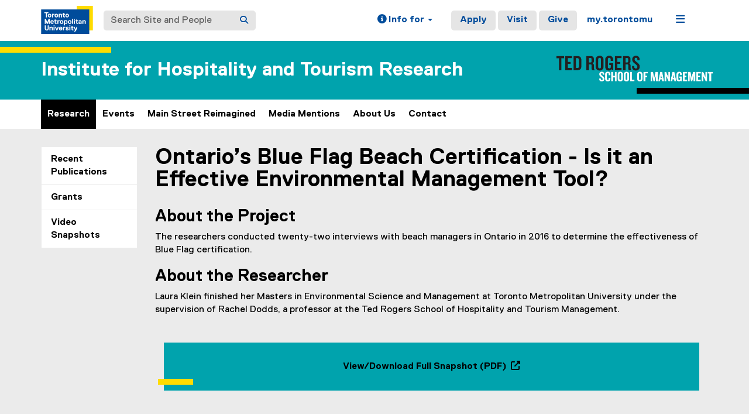

--- FILE ---
content_type: text/html;charset=utf-8
request_url: https://www.torontomu.ca/htmresearch/research/past-research/ontarioblueflag/
body_size: 10280
content:
<!DOCTYPE html>




























































<html lang="en">
<head>
    <link rel="icon" href="/content/dam/tmu_favicon.ico" type="image/x-icon"/>
    

















    <meta charset="UTF-8">
    <meta http-equiv="X-UA-Compatible" content="IE=edge">
    <meta name="viewport" content="width=device-width, initial-scale=1">
    <meta http-equiv="content-type" content="text/html; charset=UTF-8">

    <meta property="og:type" content="website">
    <meta property="og:site_name" content="Toronto Metropolitan University (TMU)">
    <meta property="og:url" content="https://www.torontomu.ca/htmresearch/research/past-research/ontarioblueflag/">
    
    <meta property="og:title" content="Ontario’s Blue Flag Beach Certification - Is it an Effective Environmental Management Tool?">
    
    
    
    <meta name="twitter:card" content="summary_large_image">
    <meta name="twitter:url" value="https://www.torontomu.ca/htmresearch/research/past-research/ontarioblueflag/">
    
    <meta name="twitter:site" content="@TorontoMet">
    
    
    <meta name="twitter:title" content="Ontario’s Blue Flag Beach Certification - Is it an Effective Environmental Management Tool?">
    
    
    

    <title>Ontario’s Blue Flag Beach Certification - Is it an Effective Environmental Management Tool? - Institute for Hospitality and Tourism Research - Toronto Metropolitan University (TMU)
    </title>
    
    
    
    

    
    



































    <!-- Google Tag Manager -->
<script>(function(w,d,s,l,i){w[l]=w[l]||[];w[l].push({'gtm.start':
new Date().getTime(),event:'gtm.js'});var f=d.getElementsByTagName(s)[0],
j=d.createElement(s),dl=l!='dataLayer'?'&l='+l:'';j.async=true;j.src=
'https://www.googletagmanager.com/gtm.js?id='+i+dl;f.parentNode.insertBefore(j,f);
})(window,document,'script','dataLayer','GTM-MJMHPZ');</script>
<!-- End Google Tag Manager -->
    
    
    

















 






















<script>
let cqMode = "DISABLED";
let cqTemplate = "general";
let runMode = "publish";
</script>
<script src="https://code.jquery.com/jquery-3.6.3.min.js"></script>


    

    

















</head>
<body class="headers-replica background-EBEBEB  ">
    
<link rel="stylesheet" href="/etc.clientlibs/ryecms/static/clientlib-all.f2b5344fcbfbade0b3e2ca7a0fda58b3.css" type="text/css">
<script src="/etc.clientlibs/ryecms/static/clientlib-all.655bf920a1841e7c6515f30f30371a3f.js"></script>

    
    
<link rel="stylesheet" href="/customStyles/color.TRSM.hash-46006c483049686faf0a85e287b98eb0751537ef.css" type="text/css">
    
    
<script src="/etc.clientlibs/ryecms/static/customStyles/trsm.78c91fb34e98254042fd8522840e4420.js"></script>

    
<!-- red -->
<div id="AppArmorAlertID_76"></div>
<script type="text/javascript" src="//torontomu.apparmor.com/Notifications/Feeds/Javascript/?AlertID=76" async></script>

<!-- yellow -->
<div id="AppArmorAlertID_77"></div>
<script type="text/javascript" src="//torontomu.apparmor.com/Notifications/Feeds/Javascript/?AlertID=77" async></script>

<!-- system -->
<div id="systemAlert"></div>

<!-- Google Tag Manager (noscript) -->
<noscript>
    <iframe src="https://www.googletagmanager.com/ns.html?id=GTM-MJMHPZ"
            height="0" width="0" style="display:none;visibility:hidden" title="Google Tag Manager"></iframe>
</noscript>
<!-- End Google Tag Manager (noscript) -->



















    
    
<div class="resGlobalHeader">




















<div class="global-header-top">
	<div class="container">
		<div class="row">
			<div class="col-xs-12">
				<div class="res-global-header">
					<a id="skip-to-main" class="btn btn-default" href="#main-content">Skip to Main Content</a>
					<nav aria-label="global"
						class="navbar navbar-default">
						<div class="container-fluid">
							<div class="navbar-header">
								<a class="navbar-brand" href="https://www.torontomu.ca/"> <img src="/etc.clientlibs/ryecms/static/clientlib-site/resources/images/tmu_logo.svg" alt="Toronto Metropolitan University" title="Toronto Metropolitan University">
								</a>
								<button id="gh-other-btn" type="button"
									class="navbar-toggle collapsed" data-toggle="collapse"
									data-target="#gh-other-content" aria-expanded="false">
									<span class="sr-only">Toggle navigation</span> <span
										class="fa fa-bars"></span>
								</button>
								<button id="gh-info-btn" type="button"
									class="navbar-toggle collapsed" data-toggle="collapse"
									data-target="#gh-info-content" aria-expanded="false">
									<span class="sr-only">Toggle information</span> <span
										class="fa fa-info-circle"></span>
								</button>
								<button id="gh-search-btn" type="button"
									class="navbar-toggle collapsed" data-toggle="collapse"
									data-target="#gh-search-content" aria-expanded="false">
									<span class="sr-only">Toggle search</span> <span
										class="fa fa-search"></span>
								</button>
							</div>
							<div class="navbar-content">
								<form role="search" id="gh-search-content" class="resSearch nav navbar-nav collapse navbar-collapse navbar-form" method="GET" action="https://www.torontomu.ca/search/">
									<div class="input-group gh-search-container">
										<label for="search" class="sr-only">Search Site and People</label>
										<input id="search" name="q" type="text" class="form-control" placeholder="Search Site and People" autocomplete="off">
										<span class="input-group-btn">
											<button aria-label="Search" class="btn btn-default"
												type="submit">
												<i class="fa fa-search" title="Search Torontomu.ca"></i>
											</button>
										</span>
									</div>
								</form>
								<div class="navbar-right">
									<ul id="gh-info-content"
										class="nav navbar-nav collapse navbar-collapse navbar-left" role="presentation">
										<li class="dropdown hidden-xs"><a href="#" class="dropdown-toggle" data-toggle="dropdown" role="button" aria-haspopup="true" aria-expanded="false"> <span
												class="fa fa-info-circle"></span><span class="hidden-sm">
													Info for <span class="caret"></span>
											</span>
										</a>
											<ul class="dropdown-menu">
												<li><a href="/future-students/">Future Students</a></li>
												<li><a href="/current-students/">Current Students</a></li>
												<li><a href="/faculty-staff/">Faculty and Staff</a></li>
												<li><a href="/teachers-counsellors/">Teachers and
														Counsellors</a></li>
												<li><a href="/alumni/">Alumni</a></li>
												<li><a href="/media/">Media</a></li>
												<li><a href="/giving/">Donors</a></li>
											</ul></li>
										<li class="visible-xs"><a href="/future-students/">Future
												Students</a></li>
										<li class="visible-xs"><a href="/current-students/">Current
												Students</a></li>
										<li class="visible-xs"><a href="/faculty-staff/">Faculty
												and Staff</a></li>
										<li class="visible-xs"><a href="/teachers-counsellors/">Teachers
												and Counsellors</a></li>
										<li class="visible-xs"><a href="/alumni/">Alumni</a></li>
										<li class="visible-xs"><a href="/media/">Media</a></li>
										<li class="visible-xs"><a href="/giving/">Donors</a></li>
									</ul>
									<ul id="gh-other-content"
										class="nav navbar-nav collapse navbar-collapse navbar-left">
										<li class="visible-xs"><a href="/about/">About</a></li>
										<li class="visible-xs"><a href="/programs/">Programs</a></li>
										<li class="visible-xs"><a href="/admissions/">Admissions</a></li>
										<li class="visible-xs"><a href="/campus-life/">Campus
												Life</a></li>
										<li class="visible-xs"><a href="/research/">Research & Innovation</a></li>
										<li class="visible-xs"><a href="/current-students/">Current Students</a></li>
										<li class="divider visible-xs"></li>
										<li class="call-to-action"><a href="/admissions/">Apply</a></li>
										<li class="call-to-action"><a href="/admissions/visits-tours/">Visit</a></li>
										<li class="call-to-action"><a href="/giving/">Give</a></li>
										<li class="divider"></li>
										<li><a href="https://my.torontomu.ca/">my.torontomu</a></li>
									</ul>
									
										<ul
											class="nav navbar-nav collapse navbar-collapse navbar-left" role="presentation">
											<li class="dropdown hidden-xs"><a href="#" class="dropdown-toggle" data-toggle="dropdown" aria-haspopup="true" aria-expanded="false" role="button"> <span
													class="fa fa-bars"></span><span class="sr-only">Menu</span>
											</a>
												<ul class="dropdown-menu">
																			
													<li><a href="/about/">About</a></li>
													<li><a href="/programs/">Programs</a></li>
													<li><a href="/admissions/">Admissions</a></li>
													<li><a href="/campus-life/">Campus Life</a></li>
													<li><a href="/research/">Research & Innovation</a></li>
													<li><a href="/current-students/">Current Students</a></li>
												</ul></li>
										</ul>
									
								</div>
							</div>
						</div>
					</nav>
				</div>
			</div>
		</div>
	</div>
</div>


</div>

    
    
    
<div class="res-local-header-wrapper" role="banner">
    <div class="container">
        <div class="resLocalHeader">



















<div class="res-local-header">
	<div class="row template-local-header">
		<div class="local-header-section col-xs-12">
			
			





















			
			
			
			
					



















<div class="res-local-header">
	<div class="row template-local-header">
		<div class="local-header-section col-xs-12">
			
			





















			
			
			
			
				<div class="site-heading">
				
				    <a href="/htmresearch/">
				        Institute for Hospitality and Tourism Research
				    </a>
				
				</div>
			
		</div>
	</div>
</div>
				
		</div>
	</div>
</div></div>

    </div>
</div>
    
    
    
    <div class="resMobileNavigation">





















<nav class="mobile-menu">
    <div class="mobile-menu-top">
        <button class="menu-back" data-back="main">
            <svg xmlns="http://www.w3.org/2000/svg" width="7" height="12" viewBox="0 0 7 12" fill="none">
                <path d="M-2.36425e-07 6L5.4902 0.5L7 1.94375L2.95098 6L7 10.0562L5.4902 11.5L-2.36425e-07 6Z" fill="#004C9B"/>
            </svg>
            <span class="menu-label">Back</span>
        </button>
        <button class="menu-toggle" aria-expanded="false" data-target="#mobile-menu-container">
            <span class="menu-label title-close">Close<span class="sr-only">Menu</span></span>
            <span class="menu-label title-menu">Menu</span>
            <svg xmlns="http://www.w3.org/2000/svg" width="12" height="12" viewBox="0 0 12 12" fill="none">
                <path d="M7 5H12V7H7V12H5V7H0V5H5V0H7V5Z" fill="#004C9B"/>
            </svg>
        </button>
    </div>

    <div id="mobile-menu-container">

        
        <div class="mobile-menu-screen dropdown-menu" data-screen="main" inert>
            <ul>
                
                <li>
                    <a class="mobile-menu-item home-link " href="/htmresearch/">
                        <span class="menu-label">Home</span>
                    </a>
                </li>

                
                    <li>
                        
                            
                                <a role="button" href="#" class="mobile-menu-item" data-target="screen_-content-ryerson-htmresearch-research" aria-expanded="false">
                                    <span class="menu-label">Research</span>
                                    <svg xmlns="http://www.w3.org/2000/svg" width="7" height="11" viewBox="0 0 7 11" fill="none">
                                        <path d="M7 5.5L1.5098 11L0 9.55625L4.04902 5.5L0 1.44375L1.5098 0L7 5.5Z" fill="black"/>
                                    </svg>
                                </a>
                            
                            
                        
                    </li>
                
                    <li>
                        
                            
                                <a role="button" href="#" class="mobile-menu-item" data-target="screen_-content-ryerson-htmresearch-events" aria-expanded="false">
                                    <span class="menu-label">Events</span>
                                    <svg xmlns="http://www.w3.org/2000/svg" width="7" height="11" viewBox="0 0 7 11" fill="none">
                                        <path d="M7 5.5L1.5098 11L0 9.55625L4.04902 5.5L0 1.44375L1.5098 0L7 5.5Z" fill="black"/>
                                    </svg>
                                </a>
                            
                            
                        
                    </li>
                
                    <li>
                        
                            
                                <a role="button" href="#" class="mobile-menu-item" data-target="screen_-content-ryerson-htmresearch-main-street-reimagined" aria-expanded="false">
                                    <span class="menu-label">Main Street Reimagined</span>
                                    <svg xmlns="http://www.w3.org/2000/svg" width="7" height="11" viewBox="0 0 7 11" fill="none">
                                        <path d="M7 5.5L1.5098 11L0 9.55625L4.04902 5.5L0 1.44375L1.5098 0L7 5.5Z" fill="black"/>
                                    </svg>
                                </a>
                            
                            
                        
                    </li>
                
                    <li>
                        
                            
                                <a role="button" href="#" class="mobile-menu-item" data-target="screen_-content-ryerson-htmresearch-htm-media-mention" aria-expanded="false">
                                    <span class="menu-label">Media Mentions</span>
                                    <svg xmlns="http://www.w3.org/2000/svg" width="7" height="11" viewBox="0 0 7 11" fill="none">
                                        <path d="M7 5.5L1.5098 11L0 9.55625L4.04902 5.5L0 1.44375L1.5098 0L7 5.5Z" fill="black"/>
                                    </svg>
                                </a>
                            
                            
                        
                    </li>
                
                    <li>
                        
                            
                                <a role="button" href="#" class="mobile-menu-item" data-target="screen_-content-ryerson-htmresearch-about-us" aria-expanded="false">
                                    <span class="menu-label">About Us</span>
                                    <svg xmlns="http://www.w3.org/2000/svg" width="7" height="11" viewBox="0 0 7 11" fill="none">
                                        <path d="M7 5.5L1.5098 11L0 9.55625L4.04902 5.5L0 1.44375L1.5098 0L7 5.5Z" fill="black"/>
                                    </svg>
                                </a>
                            
                            
                        
                    </li>
                
                    <li>
                        
                            
                            
                                <a class="mobile-menu-item " href="/htmresearch/contact/">
                                    <span class="menu-label">Contact</span>
                                </a>
                            
                        
                    </li>
                
            </ul>
        </div>

        
        
            
                <div class="mobile-menu-screen dropdown-menu" data-screen="screen_-content-ryerson-htmresearch-research" inert>
                    <button class="mobile-back-btn" data-back="main">Back</button>
                    <ul>
                        
                        <li>
                            <a class="mobile-menu-item overview-link " href="/htmresearch/research/">
                                <span class="menu-label">Research Overview</span>
                            </a>
                        </li>

                        
                            <li>
                                
                                    
                                    
                                        <a class="mobile-menu-item " href="/htmresearch/research/recent-publications/">
                                            <span class="menu-label">Recent Publications</span>
                                        </a>
                                    
                                
                            </li>
                        
                            <li>
                                
                                    
                                    
                                        <a class="mobile-menu-item " href="/htmresearch/research/grants/">
                                            <span class="menu-label">Grants</span>
                                        </a>
                                    
                                
                            </li>
                        
                            <li>
                                
                                    
                                    
                                        <a class="mobile-menu-item " href="/htmresearch/research/Videos/">
                                            <span class="menu-label">Video Snapshots</span>
                                        </a>
                                    
                                
                            </li>
                        
                    </ul>
                </div>

                
                
                    
                
                    
                
                    
                
            
        
            
                <div class="mobile-menu-screen dropdown-menu" data-screen="screen_-content-ryerson-htmresearch-events" inert>
                    <button class="mobile-back-btn" data-back="main">Back</button>
                    <ul>
                        
                        <li>
                            <a class="mobile-menu-item overview-link " href="/htmresearch/events/">
                                <span class="menu-label">Events Overview</span>
                            </a>
                        </li>

                        
                            <li>
                                
                                    
                                    
                                        <a class="mobile-menu-item " href="/htmresearch/events/2022/">
                                            <span class="menu-label">2022 Archive</span>
                                        </a>
                                    
                                
                            </li>
                        
                    </ul>
                </div>

                
                
                    
                
            
        
            
                <div class="mobile-menu-screen dropdown-menu" data-screen="screen_-content-ryerson-htmresearch-main-street-reimagined" inert>
                    <button class="mobile-back-btn" data-back="main">Back</button>
                    <ul>
                        
                        <li>
                            <a class="mobile-menu-item overview-link " href="/htmresearch/main-street-reimagined/">
                                <span class="menu-label">Main Street Reimagined Overview</span>
                            </a>
                        </li>

                        
                            <li>
                                
                                    
                                    
                                        <a class="mobile-menu-item " href="/htmresearch/main-street-reimagined/Handbook/">
                                            <span class="menu-label">Handbook</span>
                                        </a>
                                    
                                
                            </li>
                        
                            <li>
                                
                                    
                                    
                                        <a class="mobile-menu-item " href="/htmresearch/main-street-reimagined/research-work/">
                                            <span class="menu-label">Our Work</span>
                                        </a>
                                    
                                
                            </li>
                        
                            <li>
                                
                                    
                                    
                                        <a class="mobile-menu-item " href="/htmresearch/main-street-reimagined/Resources/">
                                            <span class="menu-label">Resources</span>
                                        </a>
                                    
                                
                            </li>
                        
                            <li>
                                
                                    
                                    
                                        <a class="mobile-menu-item " href="/htmresearch/main-street-reimagined/our-team/">
                                            <span class="menu-label">Our team</span>
                                        </a>
                                    
                                
                            </li>
                        
                            <li>
                                
                                    
                                    
                                        <a class="mobile-menu-item " href="/htmresearch/main-street-reimagined/contact/">
                                            <span class="menu-label">Contact us</span>
                                        </a>
                                    
                                
                            </li>
                        
                    </ul>
                </div>

                
                
                    
                
                    
                
                    
                
                    
                
                    
                
            
        
            
                <div class="mobile-menu-screen dropdown-menu" data-screen="screen_-content-ryerson-htmresearch-htm-media-mention" inert>
                    <button class="mobile-back-btn" data-back="main">Back</button>
                    <ul>
                        
                        <li>
                            <a class="mobile-menu-item overview-link " href="/htmresearch/htm_media_mention/">
                                <span class="menu-label">Media Mentions Overview</span>
                            </a>
                        </li>

                        
                            <li>
                                
                                    
                                    
                                        <a class="mobile-menu-item " href="/htmresearch/htm_media_mention/media_radio_interview/">
                                            <span class="menu-label">Interview </span>
                                        </a>
                                    
                                
                            </li>
                        
                            <li>
                                
                                    
                                    
                                        <a class="mobile-menu-item " href="/htmresearch/htm_media_mention/media_quote/">
                                            <span class="menu-label">Quote</span>
                                        </a>
                                    
                                
                            </li>
                        
                            <li>
                                
                                    
                                    
                                        <a class="mobile-menu-item " href="/htmresearch/htm_media_mention/media_others/">
                                            <span class="menu-label">Others</span>
                                        </a>
                                    
                                
                            </li>
                        
                            <li>
                                
                                    
                                    
                                        <a class="mobile-menu-item " href="/htmresearch/htm_media_mention/media_in_french/">
                                            <span class="menu-label">Mention dans les médias en français</span>
                                        </a>
                                    
                                
                            </li>
                        
                    </ul>
                </div>

                
                
                    
                
                    
                
                    
                
                    
                
            
        
            
                <div class="mobile-menu-screen dropdown-menu" data-screen="screen_-content-ryerson-htmresearch-about-us" inert>
                    <button class="mobile-back-btn" data-back="main">Back</button>
                    <ul>
                        
                        <li>
                            <a class="mobile-menu-item overview-link " href="/htmresearch/about-us/">
                                <span class="menu-label">About Us Overview</span>
                            </a>
                        </li>

                        
                            <li>
                                
                                    
                                    
                                        <a class="mobile-menu-item " href="/htmresearch/about-us/advisory-council/">
                                            <span class="menu-label">Advisory Council</span>
                                        </a>
                                    
                                
                            </li>
                        
                    </ul>
                </div>

                
                
                    
                
            
        
            
        

    </div>
</nav>

<script>

    const btn = document.querySelector('.menu-toggle');
    const container = document.querySelector('#mobile-menu-container');
    const screens = document.querySelectorAll('.mobile-menu-screen');

    // Set height of dropdown based on active panel
    function updateContainerHeight() {
        const activeScreen = document.querySelector('.mobile-menu-screen.active');
        if (activeScreen) {
            const height = activeScreen.offsetHeight;
            container.style.height = height + "px";
        }
    }

    // Update the data-back value for the main back button
    function updateBackButtonTarget() {
        const activeScreen = document.querySelector('.mobile-menu-screen.active');
        const backBtn = activeScreen ? activeScreen.querySelector('.mobile-back-btn') : null;
        const menuBack = document.querySelector('.menu-back');

        if (backBtn && menuBack) {
            const backTarget = backBtn.getAttribute('data-back');
            if (backTarget) {
                menuBack.setAttribute('data-back', backTarget);
            }
        }
    }

    // Close all expanded
    function closeAll() {
        container.classList.remove('open');
        btn.setAttribute('aria-expanded', false);
        container.style.height = '0px';
    }

    // Open/close mobile menu
    btn.addEventListener('click', () => {
        // Close global nav if open
        const globalNav = document.querySelector('#gh-other-btn');
        if (globalNav && globalNav.getAttribute('aria-expanded') === 'true') {
            globalNav.click();
        }

        const open = container.classList.toggle('open');
        btn.setAttribute('aria-expanded', open);

        // Remove .active and apply inert to previous screen
        const activeScreen = document.querySelector('.mobile-menu-screen.active');
        if (activeScreen) {
            activeScreen.setAttribute('inert', '');
            activeScreen.classList.remove('active');
        }

        // Find the screen containing the current page when menu is opened
        let currentLink = document.querySelector('.mobile-menu-item.current-page');
        let screenToActivate = screens[0]; // default to main

        if (currentLink) {
            let containingScreen = currentLink.closest('.mobile-menu-screen');
            if (containingScreen) {
                screenToActivate = containingScreen;
            }
        }

        screenToActivate.classList.add('active');
        screenToActivate.removeAttribute('inert');

        updateBackButtonTarget();

        if (open) {
            updateContainerHeight();
            screenToActivate.querySelector('ul > li:first-child > .mobile-menu-item').focus({ preventScroll: true });
        } else {
            container.style.height = '0px'; // Reset height when closing
        }
    });

    // Open sub-menu
    screens.forEach(screen => {
        screen.querySelectorAll('a[data-target][role="button"]').forEach(a => {
            a.addEventListener('click', (event) => {
                event.preventDefault();
                const to = a.dataset.target;
                document.querySelectorAll('a[data-target][role="button"]').forEach(button => {
                    button.setAttribute('aria-expanded', 'false');
                });
                a.setAttribute('aria-expanded', 'true')
                // Remove .active and apply inert to previous screen
                screen.classList.remove('active');
                screen.setAttribute('inert', '');
                const nextScreen = document.querySelector(".mobile-menu-screen[data-screen='" + to + "']");
                nextScreen.classList.add('active');
                nextScreen.removeAttribute('inert');
                nextScreen.querySelector('ul > li:first-child > .mobile-menu-item').focus({ preventScroll: true });
                updateContainerHeight();
                updateBackButtonTarget();
            });
        });
    });

    // Transfer active back button value to main back button
    const menuBack = document.querySelector('.menu-back');
    if (menuBack) {
        menuBack.addEventListener('click', () => {
            const backTarget = menuBack.getAttribute('data-back');
            if (backTarget) {
                const current = document.querySelector('.mobile-menu-screen.active');
                const target = document.querySelector(".mobile-menu-screen[data-screen='" + backTarget + "']");
                if (current && target) {
                    // Set aria-expanded of current level to false
                    const currentScreenId = current.getAttribute('data-screen');
                    const opener = document.querySelector('a[data-target="' + currentScreenId + '"]');
                    if (opener) {
                        opener.setAttribute('aria-expanded', 'false');
                    }
                    // Set aria-expanded of parent level to true
                    const targetScreenId = target.getAttribute('data-screen');
                    const parentOpener = document.querySelector('a[data-target="' + targetScreenId + '"]');
                    if (parentOpener) {
                        parentOpener.setAttribute('aria-expanded', 'true');
                    }
                    current.classList.remove('active');
                    current.setAttribute('inert', '');
                    target.classList.add('active');
                    target.removeAttribute('inert');
                    // Set focus on parent item in previous menu
                    if (opener) {
                        opener.focus({ preventScroll: true });
                    }
                    updateContainerHeight();
                    updateBackButtonTarget();
                }
            }
        });
    }

    // Close menu if global nav is opened
    const globalNav = document.querySelector('#gh-other-btn');
    if (globalNav) {
        globalNav.addEventListener('click', () => {
            if (container.classList.contains('open')) {
                closeAll();
            }
        });
    }

</script></div>

    
    
    <div class="resHorizontalNavigation">




















<div class="container">
    <div class="row">
        <div class="col-xs-12">
            
                <nav aria-label="primary" class="navbar res-horizontal-navigation">

                    <!-- Navigation For Mobile -->
                    <div class="navbar-header">
                        <span class="navbar-brand visible-xs">
                            
                                <a href="/htmresearch/">Home</a>
                            
                        </span>
                        <button type="button" class="navbar-toggle collapsed" data-toggle="collapse"
                                data-target="#1ab4fdbc-9f8f-4af1-9098-052324d6d5b1" aria-expanded="false">
                            <span class="sr-only">Toggle navigation</span>
                            <i class="fa fa-chevron-down"></i>
                        </button>
                    </div>

                    <!-- Navigation for Desktop -->
                    <div class="collapse navbar-collapse" id="1ab4fdbc-9f8f-4af1-9098-052324d6d5b1">
                        <ul class="nav navbar-nav">
                            

                                
                                
                                
                                    
                                
                                

                                
                                <li class="nav-item active">
                                    <a href="/htmresearch/research/">
                                        Research
                                        
                                        
                                    </a>

                                    
                                    
                                </li>
                            

                                
                                
                                
                                

                                
                                <li class="nav-item">
                                    <a href="/htmresearch/events/">
                                        Events
                                        
                                        
                                    </a>

                                    
                                    
                                </li>
                            

                                
                                
                                
                                

                                
                                <li class="nav-item">
                                    <a href="/htmresearch/main-street-reimagined/">
                                        Main Street Reimagined
                                        
                                        
                                    </a>

                                    
                                    
                                </li>
                            

                                
                                
                                
                                

                                
                                <li class="nav-item">
                                    <a href="/htmresearch/htm_media_mention/">
                                        Media Mentions
                                        
                                        
                                    </a>

                                    
                                    
                                </li>
                            

                                
                                
                                
                                

                                
                                <li class="nav-item">
                                    <a href="/htmresearch/about-us/">
                                        About Us
                                        
                                        
                                    </a>

                                    
                                    
                                </li>
                            

                                
                                
                                
                                

                                
                                <li class="nav-item">
                                    <a href="/htmresearch/contact/">
                                        Contact
                                        
                                        
                                    </a>

                                    
                                    
                                </li>
                            
                        </ul>
                    </div>
                </nav>
            
        </div>
    </div>
</div>

<script>
    const submenuItems = document.querySelectorAll(".submenu-state a.dropdown-menu-item[role='button']");

    // Set height of dropdown based on active panel
    function updateDropdownHeight(menu) {
        const activePanel = menu.classList.contains('active')
            ? menu.querySelector('.submenu-state')
            : menu.querySelector('.initial-state');
        if (activePanel) {
            menu.style.height = (activePanel.scrollHeight + 3) + 'px';
        }
    }

    // Set hidden panel to inert to prevent tabbing to it
    function setInert(menu) {
        const isActive = menu.classList.contains('active');
        const submenu = menu.querySelector('.submenu-state');
        const initial = menu.querySelector('.initial-state');
        const activePanel = isActive ? submenu : initial;
        const hiddenPanel = isActive ? initial : submenu;
        if (hiddenPanel) {
            activePanel.removeAttribute('inert');
            hiddenPanel.setAttribute('inert', '');
        } else {
            activePanel.setAttribute('inert', '');
        }
    }

    // Show children for a given parentId
    function showChildren(menu, parentId) {
        const groups = menu.querySelectorAll('.child-group');
        let activeGroup = null;
        groups.forEach(group => {
            const isActive = group.dataset.childOf === parentId;
            group.classList.toggle('active', isActive);
            if (isActive) {
                activeGroup = group;
            }
        });
        if (activeGroup) {
            // Find the menu-panel wrapping this group
            const menuPanel = activeGroup.closest('.menu-panel');
            if (menuPanel) {
                const onTransitionEnd = (event) => {
                    if (event.target !== menuPanel) return;
                    // Focus on the first grandchild for accessibility
                    activeGroup.querySelector('.dropdown-menu-item:first-child').focus();
                    // Remove the listener after it's triggered once
                    menuPanel.removeEventListener('transitionend', onTransitionEnd);
                    menuPanel.removeEventListener('animationend', onTransitionEnd);
                };
                // Listen for the end of the slide animation
                menuPanel.addEventListener('transitionend', onTransitionEnd);
                menuPanel.addEventListener('animationend', onTransitionEnd);
            }
        }
    }

    // Transition from initial panel to submenu panel
    document.querySelectorAll('.res-horizontal-navigation .dropdown-menu .parent-items .dropdown-menu-list li > a.dropdown-menu-item[role="button"]').forEach(item => {
        item.addEventListener('click', (e) => {
            e.preventDefault();
            const parentId = item.dataset.parent;
            const menu = item.closest('.dropdown-menu');
            showChildren(menu, parentId);
            menu.classList.add('active');
            menu.querySelectorAll(".dropdown-menu-item.active").forEach(activeItem => {
                activeItem.classList.remove("active");
            });
            item.classList.add('active');

            // Mark corresponding submenu item
            menu.querySelectorAll(".submenu-state a.dropdown-menu-item[role='button']").forEach(subItem => {
                if (subItem.dataset.parent === parentId) {
                    subItem.classList.add("active");
                    subItem.setAttribute("aria-expanded", "true");
                } else {
                    subItem.setAttribute("aria-expanded", "false");
                }
            });
            setInert(menu);
            requestAnimationFrame(() => {
                requestAnimationFrame(() => {
                    updateDropdownHeight(menu);
                });
            });
        });
    });

    // Transition from submenu panel back to initial panel (back button)
    document.querySelectorAll('.res-horizontal-navigation .dropdown-menu .back-button').forEach(item => {
        item.addEventListener('click', () => {
            const menu = item.closest('.dropdown-menu');
            menu.classList.remove('active');
            setInert(menu); // Set hidden panel to inert to prevent tabbing to it
            menu.querySelector('.initial-state > .right-column .dropdown-menu-item.active').focus();
            requestAnimationFrame(() => {
                requestAnimationFrame(function () {
                    updateDropdownHeight(menu);
                });
            });
        });
    });

    // Submenu panel - Click child button to refresh grandchild list
    document.querySelectorAll('.res-horizontal-navigation .dropdown-menu .submenu-state .left-column a.dropdown-menu-item[role="button"]').forEach(item => {
        item.addEventListener('click', (e) => {
            e.preventDefault();
            const menu = item.closest('.dropdown-menu');
            const parentId = item.dataset.parent;
            showChildren(menu, parentId);
            setInert(menu); // Set hidden panel to inert to prevent tabbing to it
            requestAnimationFrame(() => {
                requestAnimationFrame(() => {
                    updateDropdownHeight(menu);
                    // Focus on first item in active grandchild group
                    const activeGroup = menu.querySelector('.child-group.active');
                    activeGroup?.querySelector('.submenu-state > .right-column .dropdown-menu-item:first-child')?.focus();
                });
            });
        });
    });

    // Reset dropdown to default when nav item clicked
    document.querySelectorAll('.res-horizontal-navigation .dropdown-toggle').forEach(item => {
        const handleToggle = () => {
            const menu = item.closest('.navbar-dropdown').querySelector('.dropdown-menu');
            // Reset state
            menu.classList.remove('active'); // Show initial panel
            menu.querySelectorAll('.child-group').forEach(group => {
                group.classList.remove('active');
            });
            menu.querySelectorAll('.dropdown-menu-item.active').forEach(activeItem => {
                activeItem.classList.remove('active');
            });
            setInert(menu);  // Set hidden panel to inert to prevent tabbing to it
            // Force dropdown height update
            requestAnimationFrame(() => {
                requestAnimationFrame(() => {
                    updateDropdownHeight(menu);
                });
            });
        };

        // Handle click
        item.addEventListener('click', handleToggle);

        // Handle spacebar keypress
        item.addEventListener('keydown', (event) => {
            if (event.code === 'Space' || event.key === ' ') {
                event.preventDefault(); // Prevent scrolling
                handleToggle();
            }
        });
    });

    // Disable Bootstrap Dropdown default of closing dropdown on click
    document.querySelectorAll('.res-horizontal-navigation .dropdown-menu').forEach(item => {
        item.addEventListener('click', (e) => {
            e.stopPropagation();
        });
    });

    // Submenu items - Update 'active' class and aria-expanded attributes on click
    submenuItems.forEach((item) => {
        item.addEventListener("click", function () {
            // Remove 'active' and aria-expanded from all submenu items
            submenuItems.forEach(i => {
                i.classList.remove("active");
                i.setAttribute("aria-expanded", "false");
            });
            // Add 'active' and aria-expanded="true" to clicked item
            item.classList.add("active");
            item.setAttribute("aria-expanded", "true");
        });
    });

    // Press escape to close dropdown (fixes Mac issue where dropdown doesn't close in submenu view)
    document.addEventListener('keydown', function (e) {
        if (e.key === 'Escape') {
            const openDropdowns = document.querySelectorAll('.dropdown-menu');
            openDropdowns.forEach(menu => {
                const toggle = menu.closest('.dropdown').querySelector('[data-toggle="dropdown"][aria-expanded="true"]');
                if (toggle) toggle.click();
            });
        }
    });

</script></div>

    

    

<div class="container">
    





















    <div class="row template-content">
            
            
        <aside class="left-sidebar-section col-md-2 col-sm-12 ">
            
            <div class="resVerticalNavigation">




















    <nav aria-label="secondary" class="navbar res-vertical-navigation">
        <!-- Navigation Header -->
        <div class="navbar-header">
	        <span class="navbar-brand visible-xs">
                
                    <a href="/content/ryerson/htmresearch">Institute for Hospitality and Tourism Research</a>
                
	        </span>
            <button type="button" class="navbar-toggle collapsed" data-toggle="collapse" data-target="#f37eb1c8-026d-4a86-9168-643cd7e08482"
                    aria-expanded="false">
                <span class="sr-only">Toggle navigation</span>
                <i class="fa fa-chevron-down"></i>
            </button>
        </div>
        <!-- Navigation Links -->
        <div class="collapse navbar-collapse" id="f37eb1c8-026d-4a86-9168-643cd7e08482">
            

                
                
                    
                    
                    
                        
                            <ul class="list-group">
                                <li class="list-group-item ">
                                    <a href='/htmresearch/research/recent-publications/'>Recent Publications
                                        
                                    </a>

                                        
                                    
                                </li>
                            </ul>
                        
                    
                        
                            <ul class="list-group">
                                <li class="list-group-item ">
                                    <a href='/htmresearch/research/grants/'>Grants
                                        
                                    </a>

                                        
                                    
                                </li>
                            </ul>
                        
                    
                        
                            <ul class="list-group">
                                <li class="list-group-item ">
                                    <a href='/htmresearch/research/Videos/'>Video Snapshots
                                        
                                    </a>

                                        
                                    
                                </li>
                            </ul>
                        
                    
                    
                
                    
                    
                    
                        
                    
                    
                
                    
                    
                    
                        
                    
                        
                    
                        
                    
                        
                    
                        
                    
                    
                
                    
                    
                    
                        
                    
                        
                    
                        
                    
                        
                    
                    
                
                    
                    
                    
                        
                    
                    
                
                    
                    
                    
                    
                
            
        </div>
    </nav>
</div>

            
            <div class="resLeftSidebar">











































<div class="row">
	<div class="col-xs-12">
		
				<div class="content stackparsys">
















</div>

			
    </div>
</div>
</div>

        </aside>
            
        <main id="mainContent"
              class="content-area-section col-md-10 col-sm-12">
            <div class="sr-only" id="main-content" tabindex="-1">You are now in the main content area</div>
                
            <div class="beforeContent stackparsys">
















</div>

                
                
<div class="heading resPageHeading">










































<h1 >Ontario’s Blue Flag Beach Certification - Is it an Effective Environmental Management Tool?</h1></div>

<div class="content stackparsys">


















				
				<div class="resText parbase section">










































<div class="res-text richtextContent background-hidden replica text-font-regular " id="720427e7-55f4-49a1-81ba-147158083c25" >

    <h2>About the Project</h2> 
<p>The researchers conducted twenty-two interviews with beach managers in Ontario in 2016 to determine the effectiveness of Blue Flag certification.</p> 
<h2>About the Researcher</h2> 
<p>Laura Klein finished her Masters in Environmental Science and Management at Toronto Metropolitan University under the supervision of Rachel Dodds, a professor at the Ted Rogers School of Hospitality and Tourism Management.</p>
    





</div>
<script>$(document).ready(function(){addCoursePopover("#720427e7-55f4-49a1-81ba-147158083c25");});</script></div>

				

				
				<div class="resButtons section">







































 

    
<div class="res-buttons">
    
        <div class="customStyle1">
            <div class="row">
            <div class="row-height">
                

                    <div class="col col-xs-12 col-sm-12 outside-full-height">
                        <div class="inside inside-full-height">
	                        <a class="btn btn-default btn-block" href="/content/dam/htmresearch/researchsnapshots/SnapshotProfiles/Snapshot%20PDF/blueflagg.pdf" target="_blank">
	                        	<span class='sr-only-no-select'> (PDF file) </span>
	                            <span>View/Download Full Snapshot (PDF)</span>
	                        	<span aria-hidden='true' class='autoIconLink fa fa-external-link'></span><span class='sr-only-no-select'> (opens in new window) </span>
	                        </a>
                        </div>
                    </div>
                
                
                
            </div>
            </div>
        </div>
    
    
</div>

</div>

				</div>








































					
					
		        	
						<div class="afterContent stackparsys">
















</div>

					
				</main>
				
        	</div>
        </div>
        
       		<footer class="res-local-footer-wrapper" aria-label="local">
                <div class="container">
                    <div class="resLocalFooter">


















<div class="res-local-footer">
	<div class="row template-local-footer">
		<div class="col-xs-12"> 
			
			





















			
			
			<div class="content stackparsys">


















				
				<div class="resThreeColEven section">

















  
























 
	


<div class="row  ">
	
		<div class="col-lg-4 col-md-4 col-sm-4 col-xs-12 "">
			<div class="c1 stackparsys">


















				
				<div class="resText parbase section">










































<div class="res-text richtextContent background-hidden replica text-font-regular " id="f5e242b0-3c1a-481d-9719-9b7168f5245e" >

    <h2>Quick links</h2> 
<p><a href="/content/ryerson/htmresearch/research/recent-publications.html">Recent Publications</a></p> 
<p><a href="/content/ryerson/htmresearch/research/grants.html">Grants</a></p> 
<p><a href="/content/ryerson/htmresearch/about-us/advisory-council.html">Advisory Council</a></p> 
<p><a href="/content/ryerson/htmresearch/main-street-reimagined/Handbook.html">Main Street Reimagined Handbook</a></p> 
<p><a href="/content/ryerson/htmresearch/blog.html">Blog</a></p>
    





</div>
<script>$(document).ready(function(){addCoursePopover("#f5e242b0-3c1a-481d-9719-9b7168f5245e");});</script></div>

				</div>

		</div> 
		
		
		
		
			<div class="clearfix visible-xs-block"></div>
		
	
		<div class="col-lg-4 col-md-4 col-sm-4 col-xs-12 "">
			<div class="c2 stackparsys">


















				
				<div class="resText parbase section">










































<div class="res-text richtextContent background-hidden replica text-font-regular " id="bd5f2d77-7b83-4402-8635-293da7041150" >

    <h2><a href="/content/ryerson/htmresearch/contact.html">Contact Us</a></h2> 
<h3>Address:</h3> 
<p>575 Bay Street (entrance at 55 Dundas Street West)&nbsp;<br> Room: TRS 3-175, 9th floor Toronto, Ontario, Canada M5G 2C3</p> 
<h3>Mailing Address:</h3> 
<p>350 Victoria Street, Toronto, Ontario, Canada M5B 2K3</p>
    





</div>
<script>$(document).ready(function(){addCoursePopover("#bd5f2d77-7b83-4402-8635-293da7041150");});</script></div>

				</div>

		</div> 
		
		
		
		
			<div class="clearfix visible-xs-block"></div>
		
	
		<div class="col-lg-4 col-md-4 col-sm-4 col-xs-12 "">
			<div class="c3 stackparsys">


















				
				<div class="resSocialLinks section">










































<div class="res-link-buttons text-right">
    
        <p><strong>Stay Connected with the Institute</strong></p>
        <ul class="list-inline">
            
                <li>
                    <a href="https://www.facebook.com/HTMResearch">
                        <i class="fa fa-facebook-f icon-circle" title="facebook" aria-hidden="true"></i>
                        <span class="sr-only">facebook</span>
                    </a>
                </li>
            
                <li>
                    <a href="https://www.instagram.com/htmresearch/">
                        <i class="fa fa-instagram icon-circle" title="instagram" aria-hidden="true"></i>
                        <span class="sr-only">instagram</span>
                    </a>
                </li>
            
                <li>
                    <a href="https://www.linkedin.com/company/htmresearch/">
                        <i class="fa fa-linkedin icon-circle" title="linkedin" aria-hidden="true"></i>
                        <span class="sr-only">linkedin</span>
                    </a>
                </li>
            
        </ul>
    
    
</div>
</div>

				

				
				<div class="resImageText section">










































		<div class="row" id="39920f13-41c5-4cbe-a753-bfb9a9315f53">
			<div class="col-xs-12">
				<div class="thumbnail customStyle1  noText">
					<a class="imageOverlayLink" href="/htmresearch/" >
<img src="/content/dam/htmresearch/Logos/HTMResearch-brandmark_blk.png" width="300" height="68" loading="lazy" alt="Institute for Hospitality & Tourism Research home"/>



</a>
					
						<div class="caption replica richtextContent empty">
	
</div>
						    
					
				</div>
			</div>
		</div>
		
<script>
$(document).ready(function(){addCoursePopover('#39920f13-41c5-4cbe-a753-bfb9a9315f53');});
if (flowWidthCollection == undefined) {
	var flowWidthCollection = new Object();	
}
$(document).on('_intervalshort', {
    layoutID: "39920f13-41c5-4cbe-a753-bfb9a9315f53"
}, function(event) {
	var cachedSize = $('#'+event.data.layoutID).height() + $('#'+event.data.layoutID).width();
	if (flowWidthCollection[event.data.layoutID] == undefined || flowWidthCollection[event.data.layoutID] != cachedSize){
		if ($('#'+event.data.layoutID).width() <= 303) {
			if (!$('#'+event.data.layoutID+' .overlayText').hasClass('smallScreenFullOverlay')) $('#'+event.data.layoutID+' .overlayText').addClass('smallScreenFullOverlay');
		} else {
			if ($('#'+event.data.layoutID+' .overlayText').hasClass('smallScreenFullOverlay')) $('#'+event.data.layoutID+' .overlayText.smallScreenFullOverlay').removeClass('smallScreenFullOverlay');
		}
		if ($('#'+event.data.layoutID).width() <= 400) {
			if (!$('#'+event.data.layoutID+' > .row > div').hasClass('smallScreenFullWidth')) {
				if ($('#'+event.data.layoutID+' > .row > div:first > div.caption').length) {
					$('#'+event.data.layoutID+' > .row > div:first').addClass('overlayTextSwap').insertAfter($('#'+event.data.layoutID+' > .row > div:eq(1)'));
				}
				$('#'+event.data.layoutID+' > .row > div').addClass('smallScreenFullWidth');
			}
		} else {
			if ($('#'+event.data.layoutID+' > .row > div').hasClass('smallScreenFullWidth')) {
				if ($('#'+event.data.layoutID+' > .row > div.overlayTextSwap').length) {
					$('#'+event.data.layoutID+' > .row > div.overlayTextSwap').removeClass('overlayTextSwap').insertBefore($('#'+event.data.layoutID+' > .row > div:first'));
				}
				$('#'+event.data.layoutID+' > .row > div.smallScreenFullWidth').removeClass('smallScreenFullWidth');
			}
		}
		flowWidthCollection[event.data.layoutID] = cachedSize;
	}
});
</script></div>

				</div>

		</div> 
		
			<div class="clearfix visible-lg-block"></div>
		
		
			<div class="clearfix visible-md-block"></div>
		
		
			<div class="clearfix visible-sm-block"></div>
		
		
			<div class="clearfix visible-xs-block"></div>
		
	
</div></div>

				</div>

			
		</div>
	</div>
</div>
</div>

                </div>
            </footer>
        
		
			<div class="resGlobalFooter">



















<footer class="resGlobalFooter" aria-label="global">
	<div class="top-middle-container"> <!-- top-middle-container starts -->
		<div class="container">
		
		<!-- Footer Top -->
		<div class="row footer-top">
		    <div class="col-sm-9 col-xs-6">
		        <strong>Toronto Metropolitan University</strong><br/>
		    </div>
		    <div class="col-sm-3 col-xs-6 text-right footer-toggle">
		        <a title="Expand/Hide Footer" data-toggle="collapse" href="#footer-data" aria-label="expand or hide footer" aria-expanded="false" aria-controls="footer-data" class="footer-toggle-button">
		        </a>
		    </div>
		</div>
		
		<!-- Footer Middle -->
		<div class="row collapse in footer-middle" id="footer-data">
		    <div class="col-sm-7 col-xs-7 text-left">
		        <address>
		            350 Victoria Street<br>
		            Toronto, ON M5B 2K3<br>
		            <abbr title="Phone">P:</abbr> 416-979-5000
		        </address>
		        <ol class="breadcrumb min">
		            <li><a href="/contact/">Directory</a></li>
		            <li><a href="/maps/">Maps and Directions</a></li>
		        </ol>
		    </div>
		    <div class="col-sm-5 col-xs-5 text-right">
		        <p>Follow Us</p>
		        <p>
		            <a href="https://www.facebook.com/torontomet" target="_blank"><i class="fa fa-facebook-f icon-circle" title="Facebook" aria-hidden="true"></i><span class="sr-only">Facebook, opens new window</span></a>
					<a href="https://www.instagram.com/torontomet" target="_blank"><i class="fa fa-instagram icon-circle" title="Instagram" aria-hidden="true"></i><span class="sr-only">Instagram, opens new window</span></a>
					<a href="https://torontomet.bsky.social" target="_blank"><i class="fa fa-bluesky icon-circle" title="Bluesky" aria-hidden="true"></i><span class="sr-only">Bluesky, opens new window</span></a>
					<a href="https://www.youtube.com/TorontoMetropolitanUniversity" target="_blank"><i class="fa fa-youtube icon-circle" title="YouTube" aria-hidden="true"></i><span class="sr-only">YouTube, opens new window</span></a>
		            <a href="https://www.linkedin.com/company/torontometropolitanuniversity" target="_blank"><i class="fa fa-linkedin icon-circle" title="LinkedIn" aria-hidden="true"></i><span class="sr-only">LinkedIn, opens new window</span></a>
		            <a href="https://www.tiktok.com/@torontomet" target="_blank"><i class="fa fa-tiktok icon-circle" title="Tiktok" aria-hidden="true"></i><span class="sr-only">Tiktok, opens new window</span></a>
		        </p>
		        <ol class="breadcrumb min">
		            <li><a href="/jobs/">Careers</a></li>
		            <li><a href="/media/">Media Room</a></li>
		        </ol>
		    </div>
		</div>
		
		</div>
	</div> <!-- top-middle-container ends -->
	
	<div class="bottom-container"> <!-- bottom-container starts -->
		<div class="container">
		
		<!-- Footer Bottom -->
		<div class="row footer-bottom">
		    <div class="col-xs-12">
		        <ol class="breadcrumb min">
		            <li><a href="/privacy/">Privacy Policy</a></li>
		            <li><a href="/accessibility/">Accessibility</a></li>
		            <li><a href="/terms-conditions/">Terms & Conditions</a></li>
		        </ol>
		    </div>
		</div>
		
		</div>
	</div> <!-- bottom-container ends -->
</footer>
</div>

		
        
















 
        
    
    
    
    </body>
</html> 


--- FILE ---
content_type: text/css;charset=iso-8859-1
request_url: https://www.torontomu.ca/customStyles/color.TRSM.hash-46006c483049686faf0a85e287b98eb0751537ef.css
body_size: 1739
content:
/*** TRSM CUSTOM STYLES ***/
/* SITE HEADER */
.res-local-header-wrapper {
  color: #ffffff;
  background-color: #00a3ad;
  position: relative;
  box-shadow: none;
}
.res-local-header-wrapper:before {
  content: "";
  background: #ffdc00;
  width: 16%;
  height: 10px;
  display: inline-block;
  position: absolute;
  left: -15px;
  top: 10px;
}
.res-local-header-wrapper:after {
  content: "";
  background: #000000;
  width: 15%;
  height: 10px;
  display: inline-block;
  position: absolute;
  right: 0;
  bottom: 10px;
}
.res-local-header-wrapper .res-local-header .site-heading {
  margin-top: 7px;
  margin-bottom: 7px;
  line-height: 1.1em;
}
.res-local-header-wrapper .res-local-header .site-heading a {
  color: #ffffff;
}
.res-local-header-wrapper .res-local-header .site-heading a.logoContainer {
  line-height: 1.42857143;
}
.res-local-header-wrapper .res-local-header .site-heading h1 {
  line-height: 1.1em;
}
/* Header height increase for tablet/mobile */
@media (max-width: 768px) {
  .res-local-header-wrapper {
    color: #000000;
    min-height: 165px;
  }
  .res-local-header-wrapper .res-local-header .site-heading {
    color: #000000;
    padding-top: 90px;
  }
}
@media screen and (min-width: 768px) {
  .res-local-header-wrapper .res-local-header .site-heading {
    max-width: 455px;
  }
}
@media screen and (min-width: 992px) {
  .res-local-header-wrapper .res-local-header .site-heading {
    max-width: 660px;
  }
}
@media screen and (min-width: 1200px) {
  .res-local-header-wrapper .res-local-header .site-heading {
    max-width: 860px;
  }
}
/* BLOCKQUOTE */
/* Blockquote - Style 1 */
blockquote.customStyle1 {
  color: #ffffff;
  background-color: #00a3ad;
  padding-bottom: 35px;
  position: relative;
}
blockquote.customStyle1 footer {
  color: #003233;
}
blockquote.customStyle1:after {
  content: "";
  background: #ffdc00;
  width: 215px;
  height: 10px;
  display: inline-block;
  position: absolute;
  left: -10px;
  bottom: 10px;
}
/* Blockquote - Style 2 */
blockquote.customStyle2 {
  color: #00a3ad;
  background-color: #ffffff;
  padding-bottom: 35px;
  box-shadow: none;
  margin-bottom: 30px !important;
  margin-left: 8px;
  position: relative;
}
blockquote.customStyle2 footer {
  color: #000000;
}
blockquote.customStyle2:after {
  content: "";
  background: #000000;
  width: 215px;
  height: 10px;
  display: inline-block;
  position: absolute;
  left: -10px;
  bottom: 10px;
}
/* BUTTONS */
.resButtons .res-buttons {
  /* Buttons - Style 1 */
  /* Buttons - Style 2 */
}
.resButtons .res-buttons .customStyle1,
.resButtons .res-buttons > div:not(.customStyle2):not(.alert-info) {
  font-family: 'Replica-Bold', sans-serif;
}
.resButtons .res-buttons .customStyle1 .btn,
.resButtons .res-buttons > div:not(.customStyle2):not(.alert-info) .btn {
  padding: 30px 15px !important;
}
.resButtons .res-buttons .customStyle1 .row,
.resButtons .res-buttons > div:not(.customStyle2):not(.alert-info) .row {
  margin-left: 0;
  margin-right: 0;
}
.resButtons .res-buttons .customStyle1 .row:first-child,
.resButtons .res-buttons > div:not(.customStyle2):not(.alert-info) .row:first-child {
  border-top: 15px solid transparent;
}
.resButtons .res-buttons .customStyle1 .row .row-height,
.resButtons .res-buttons > div:not(.customStyle2):not(.alert-info) .row .row-height {
  display: flex;
  margin-left: 15px;
  margin-bottom: 15px;
}
.resButtons .res-buttons .customStyle1 .row .row-height .outside-full-height,
.resButtons .res-buttons > div:not(.customStyle2):not(.alert-info) .row .row-height .outside-full-height {
  padding: 0;
  border-right: 15px solid transparent;
}
.resButtons .res-buttons .customStyle1 .row .row-height .outside-full-height .inside-full-height,
.resButtons .res-buttons > div:not(.customStyle2):not(.alert-info) .row .row-height .outside-full-height .inside-full-height {
  border-radius: 0;
  border: none;
  position: relative;
  background-color: #00a3ad !important;
}
.resButtons .res-buttons .customStyle1 .row .row-height .outside-full-height .inside-full-height a,
.resButtons .res-buttons > div:not(.customStyle2):not(.alert-info) .row .row-height .outside-full-height .inside-full-height a {
  color: #000000 !important;
  background-color: #00a3ad !important;
  position: inherit;
  text-align: center;
}
.resButtons .res-buttons .customStyle1 .row .row-height .outside-full-height .inside-full-height:hover::after,
.resButtons .res-buttons > div:not(.customStyle2):not(.alert-info) .row .row-height .outside-full-height .inside-full-height:hover::after {
  display: none !important;
}
.resButtons .res-buttons .customStyle1 .row:first-child .row-height .outside-full-height:first-child:after,
.resButtons .res-buttons > div:not(.customStyle2):not(.alert-info) .row:first-child .row-height .outside-full-height:first-child:after {
  content: "";
  background: #ffdc00;
  width: 60px;
  height: 10px;
  display: inline-block;
  position: absolute;
  left: -10px;
  bottom: 10px;
  z-index: 100;
  top: auto;
}
.resButtons .res-buttons .customStyle2 {
  font-family: 'Replica-Bold', sans-serif;
}
.resButtons .res-buttons .customStyle2 .btn {
  padding: 30px 15px;
}
.resButtons .res-buttons .customStyle2 .row {
  margin-left: 0;
  margin-right: 0;
}
.resButtons .res-buttons .customStyle2 .row:first-child {
  border-top: 15px solid transparent;
}
.resButtons .res-buttons .customStyle2 .row .row-height {
  display: flex;
  margin-left: 15px;
  margin-bottom: 15px;
}
.resButtons .res-buttons .customStyle2 .row .row-height .outside-full-height {
  position: relative;
  padding: 0;
  background-color: transparent;
  border-right: 15px solid transparent;
}
.resButtons .res-buttons .customStyle2 .row .row-height .outside-full-height .inside-full-height {
  border-radius: 0;
  border: 1px solid #ebebeb;
  background-color: #ffffff;
}
.resButtons .res-buttons .customStyle2 .row .row-height .outside-full-height .inside-full-height a {
  color: #000000 !important;
  background-color: #ffffff !important;
  position: inherit;
  border: 1px solid transparent;
}
.resButtons .res-buttons .customStyle2 .row .row-height .outside-full-height .inside-full-height:hover::after {
  display: none !important;
}
.resButtons .res-buttons .customStyle2 .row:first-child .row-height .outside-full-height:first-child:after {
  content: "";
  background: #00a3ad;
  width: 60px;
  height: 10px;
  display: inline-block;
  position: absolute;
  left: -10px;
  bottom: 10px;
  z-index: 100;
}
/* IMAGE + TEXT */
/* Overlay */
.resImageText .thumbnail a.imageOverlayLink {
  text-decoration: none;
}
.resImageText .thumbnail .overlayText {
  background: #00a3ad;
  color: #ffffff;
}
/* Image + Text - Left-aligned, black */
.resImageText .thumbnail.trsmImageText1 {
  padding-bottom: 45px;
  position: relative;
}
.resImageText .thumbnail.trsmImageText1:after {
  content: "";
  background: #000000;
  width: 50%;
  height: 10px;
  display: inline-block;
  position: absolute;
  left: -10px;
  bottom: 10px;
}
/* Image + Text - Right-aligned, black */
.resImageText .thumbnail.trsmImageText2 {
  padding-bottom: 45px;
  position: relative;
}
.resImageText .thumbnail.trsmImageText2:after {
  content: "";
  background: #000000;
  width: 50%;
  height: 10px;
  display: inline-block;
  position: absolute;
  right: -10px;
  bottom: 10px;
}
/* Image + Text - Left-aligned, teal */
.resImageText .thumbnail.trsmImageText3 {
  padding-bottom: 45px;
  position: relative;
}
.resImageText .thumbnail.trsmImageText3:after {
  content: "";
  background: #00a3ad;
  width: 50%;
  height: 10px;
  display: inline-block;
  position: absolute;
  left: -10px;
  bottom: 10px;
}
/* Image + Text - Right-aligned, teal */
.resImageText .thumbnail.trsmImageText4 {
  padding-bottom: 45px;
  position: relative;
}
.resImageText .thumbnail.trsmImageText4:after {
  content: "";
  background: #00a3ad;
  width: 50%;
  height: 10px;
  display: inline-block;
  position: absolute;
  right: -10px;
  bottom: 10px;
}
/* Image + Text - Left-aligned, yellow */
.resImageText .thumbnail.trsmImageText5 {
  padding-bottom: 45px;
  position: relative;
}
.resImageText .thumbnail.trsmImageText5:after {
  content: "";
  background: #ffdc00;
  width: 50%;
  height: 10px;
  display: inline-block;
  position: absolute;
  left: -10px;
  bottom: 10px;
}
/* Image + Text - Right-aligned, yellow */
.resImageText .thumbnail.trsmImageText6 {
  padding-bottom: 45px;
  position: relative;
}
.resImageText .thumbnail.trsmImageText6:after {
  content: "";
  background: #ffdc00;
  width: 50%;
  height: 10px;
  display: inline-block;
  position: absolute;
  right: -10px;
  bottom: 10px;
}
@media screen and (max-width: 768px) {
  .resImageText .thumbnail .overlayText {
    color: #000000;
  }
}
.resImageText .thumbnail div[class*="col-sm"] .overlayText,
.resImageText .thumbnail .overlayText.smallScreenFullOverlay {
  color: #000000;
}
.resImageText > .row div[class^="col-"] .thumbnail {
  overflow: visible;
}
/* SLIDESHOW */
.resSlideshow .res-slideshow .contentwide .carousel .carousel-inner .item .carousel-caption,
.resSlideshow .res-slideshow .pagewide .carousel .carousel-inner .item .carousel-caption {
  background-color: #00a3ad;
  left: 25%;
  right: 15%;
  padding: 10px 18px;
  max-width: 848px;
}
.resSlideshow .res-slideshow .contentwide .carousel .carousel-inner .item .carousel-caption .btn-default,
.resSlideshow .res-slideshow .pagewide .carousel .carousel-inner .item .carousel-caption .btn-default {
  background: #ffdc00 none;
  color: #000000;
  width: 58%;
  text-align: left;
  right: -14%;
  left: auto;
  bottom: -55%;
}
.resSlideshow .res-slideshow .contentwide .carousel .carousel-inner .item .carousel-caption > p.carousel-main-text,
.resSlideshow .res-slideshow .pagewide .carousel .carousel-inner .item .carousel-caption > p.carousel-main-text {
  color: #ffffff;
  -webkit-line-clamp: 1;
  margin: 0;
  max-height: 32px;
}
.resSlideshow .res-slideshow .contentwide .carousel .carousel-inner .item .carousel-caption > p.carousel-summary-text,
.resSlideshow .res-slideshow .pagewide .carousel .carousel-inner .item .carousel-caption > p.carousel-summary-text {
  display: none;
}
.resSlideshow .res-slideshow .contentwide .carousel .carousel-inner .item .carousel-caption a,
.resSlideshow .res-slideshow .pagewide .carousel .carousel-inner .item .carousel-caption a {
  color: #ffffff;
}
@media screen and (min-width: 768px) {
  .resSlideshow .res-slideshow .carousel-indicators {
    bottom: -10px;
  }
}
@media screen and (max-width: 992px) {
  .resSlideshow .res-slideshow .contentwide .carousel .carousel-inner .item .carousel-caption .btn-default,
  .resSlideshow .res-slideshow .pagewide .carousel .carousel-inner .item .carousel-caption .btn-default {
    bottom: -60%;
  }
}
@media screen and (max-width: 768px) {
  .resSlideshow .res-slideshow .contentwide .carousel .carousel-inner .item .carousel-caption,
  .resSlideshow .res-slideshow .pagewide .carousel .carousel-inner .item .carousel-caption {
    left: 15%;
    right: 15%;
    padding: 20px 18px;
  }
  .resSlideshow .res-slideshow .contentwide .carousel .carousel-inner .item .carousel-caption .btn-default,
  .resSlideshow .res-slideshow .pagewide .carousel .carousel-inner .item .carousel-caption .btn-default {
    bottom: -50%;
  }
  .resSlideshow .res-slideshow .contentwide .carousel .carousel-inner .item .carousel-caption > p.carousel-main-text,
  .resSlideshow .res-slideshow .pagewide .carousel .carousel-inner .item .carousel-caption > p.carousel-main-text {
    color: #000000;
    max-height: 19px;
  }
  .resSlideshow .res-slideshow .contentwide .carousel .carousel-inner .item .carousel-caption > p.carousel-summary-text,
  .resSlideshow .res-slideshow .pagewide .carousel .carousel-inner .item .carousel-caption > p.carousel-summary-text {
    display: none;
  }
  .resSlideshow .res-slideshow .contentwide .carousel .carousel-inner .item .carousel-caption a,
  .resSlideshow .res-slideshow .pagewide .carousel .carousel-inner .item .carousel-caption a {
    color: #000000;
  }
  .carousel-indicators .active {
    background-color: #000000;
  }
  .carousel-indicators li {
    border: 1px solid #000000;
  }
}
@media screen and (min-width: 768px) {
  .res-slideshow .pagewide .carousel .carousel-inner .item .carousel-caption {
    right: 52%;
  }
  .res-slideshow .pagewide .carousel .carousel-inner .item .carousel-caption > p.carousel-main-text {
    max-height: 22px !important;
    font-size: 1.1em;
    line-height: 1.1em;
  }
  .res-slideshow .pagewide .carousel .carousel-inner .item .carousel-caption > p.carousel-summary-text {
    display: none;
  }
}
@media screen and (min-width: 992px) {
  .res-slideshow .pagewide .carousel .carousel-inner .item .carousel-caption {
    right: 55%;
  }
  .res-slideshow .pagewide .carousel .carousel-inner .item .carousel-caption > p.carousel-main-text {
    max-height: 32px !important;
    font-size: 1.5em;
    line-height: 1.2em;
  }
  .res-slideshow .pagewide .carousel .carousel-inner .item .carousel-caption > p.carousel-summary-text {
    display: none;
  }
}
/* TABS */
.nav-tabs > li {
  color: #000000;
  background: #ffdc00;
}
.nav-tabs > li > a {
  color: #000000;
}
.nav-tabs > li > a:hover {
  background: #ffdc00;
  border: 1px solid #ffdc00;
}
/* Bottom yellow bar */
footer.res-local-footer-wrapper {
  margin-top: 10px;
}
.resLocalFooter .res-local-footer {
  position: relative;
}
.resLocalFooter .res-local-footer:before {
  content: "";
  background: #ffdc00;
  width: 22%;
  height: 10px;
  display: inline-block;
  position: absolute;
  right: 10px;
  top: -10px;
}
/* Logo Container */
.logoContainer {
  width: 280px;
  height: 57px;
  display: block;
  position: absolute;
  right: 0;
  top: 12px;
}
.logoContainer img {
  width: 100%;
  height: 100%;
}
/* Biography Image */
.resBiography > .row > .col-md-push-8 {
  left: auto;
}
.resBiography > .row > .col-md-pull-4 {
  right: auto;
}
.resBiography .thumbnail {
  background-color: transparent;
}
/* Biography List */
.resBiographyStack .embed-responsive-4by3 {
  padding-bottom: 135%;
}
.resBiographyStack .thumbnail {
  border: 1px solid transparent;
}
.resBiographyStack .thumbnail a {
  background-color: transparent;
}
@media screen and (max-width: 768px) {
  .resLocalFooter .res-local-footer:before {
    width: 40%;
  }
  .resButtons .res-buttons .customStyle1 .row .row-height,
  .resButtons .res-buttons > div:not(.customStyle2):not(.alert-info) .row .row-height {
    display: table;
    margin-bottom: 0;
    margin-left: 0;
  }
}


--- FILE ---
content_type: text/css
request_url: https://tags.srv.stackadapt.com/sa.css
body_size: -11
content:
:root {
    --sa-uid: '0-a49b3b5a-b534-524c-7004-3b9ad8e9ff06';
}

--- FILE ---
content_type: application/javascript;charset=utf-8
request_url: https://www.torontomu.ca/etc.clientlibs/ryecms/static/clientlib-all.655bf920a1841e7c6515f30f30371a3f.js
body_size: 191663
content:
/* =============================================================
 * bootstrap3-typeahead.js v4.0.2
 * https://github.com/bassjobsen/Bootstrap-3-Typeahead
 * =============================================================
 * Original written by @mdo and @fat
 * =============================================================
 * Copyright 2014 Bass Jobsen @bassjobsen
 *
 * Licensed under the Apache License, Version 2.0 (the 'License');
 * you may not use this file except in compliance with the License.
 * You may obtain a copy of the License at
 *
 * http://www.apache.org/licenses/LICENSE-2.0
 *
 * Unless required by applicable law or agreed to in writing, software
 * distributed under the License is distributed on an 'AS IS' BASIS,
 * WITHOUT WARRANTIES OR CONDITIONS OF ANY KIND, either express or implied.
 * See the License for the specific language governing permissions and
 * limitations under the License.
 * ============================================================ */


(function (root, factory) {

  'use strict';

  // CommonJS module is defined
  if (typeof module !== 'undefined' && module.exports) {
    module.exports = factory(require('jquery'));
  }
  // AMD module is defined
  else if (typeof define === 'function' && define.amd) {
    define(['jquery'], function ($) {
      return factory ($);
    });
  } else {
    factory(root.jQuery);
  }

}(this, function ($) {

  'use strict';
  // jshint laxcomma: true


 /* TYPEAHEAD PUBLIC CLASS DEFINITION
  * ================================= */

  var Typeahead = function (element, options) {
    this.$element = $(element);
    this.options = $.extend({}, Typeahead.defaults, options);
    this.matcher = this.options.matcher || this.matcher;
    this.sorter = this.options.sorter || this.sorter;
    this.select = this.options.select || this.select;
    this.autoSelect = typeof this.options.autoSelect == 'boolean' ? this.options.autoSelect : true;
    this.highlighter = this.options.highlighter || this.highlighter;
    this.render = this.options.render || this.render;
    this.updater = this.options.updater || this.updater;
    this.displayText = this.options.displayText || this.displayText;
    this.source = this.options.source;
    this.delay = this.options.delay;
    this.$menu = $(this.options.menu);
    this.$appendTo = this.options.appendTo ? $(this.options.appendTo) : null;
    this.fitToElement = typeof this.options.fitToElement == 'boolean' ? this.options.fitToElement : false;
    this.shown = false;
    this.listen();
    this.showHintOnFocus = typeof this.options.showHintOnFocus == 'boolean' || this.options.showHintOnFocus === "all" ? this.options.showHintOnFocus : false;
    this.afterSelect = this.options.afterSelect;
    this.addItem = false;
    this.value = this.$element.val() || this.$element.text();
    this.keyPressed = false;
    this.showCategoryHeader = this.options.showCategoryHeader || this.showCategoryHeader;
    /* custom cancel function - AY */
    this.canceled = false;
    /* custom cancel function - AY */
  };

  Typeahead.prototype = {

    constructor: Typeahead,

    select: function () {
		var newVal = '';
		var val = this.$menu.find('.active').data('value');
		if (val) {
			this.$element.data('active', val);
			newVal = this.updater(val);
			// Updater can be set to any random functions via "options" parameter in constructor above.
			// Add null check for cases when updater returns void or undefined.
			if (!newVal) {
				newVal = '';
			}
			this.$element
				.val(this.displayText(newVal) || newVal)
				.text(this.displayText(newVal) || newVal)
				.change();
		}
		else {
			newVal = this.$element.val();
		}
		this.afterSelect(newVal);
		return this.hide();
	},

    updater: function (item) {
      return item;
    },

    setSource: function (source) {
      this.source = source;
    },

    show: function () {
      /* custom cancel function - AY */
      if (this.canceled) {
    	this.canceled = false;
    	return this.hide();
      }
      /* custom cancel function - AY */
      var pos = $.extend({}, this.$element.position(), {
        height: this.$element[0].offsetHeight
      });

      var scrollHeight = typeof this.options.scrollHeight == 'function' ?
          this.options.scrollHeight.call() :
          this.options.scrollHeight;

      var element;
      if (this.shown) {
        element = this.$menu;
      } else if (this.$appendTo) {
        element = this.$menu.appendTo(this.$appendTo);
        this.hasSameParent = this.$appendTo.is(this.$element.parent());
      } else {
        element = this.$menu.insertAfter(this.$element);
        this.hasSameParent = true;
      }      
      
      if (!this.hasSameParent) {
          // We cannot rely on the element position, need to position relative to the window
          element.css("position", "fixed");
          var offset = this.$element.offset();
          pos.top =  offset.top;
          pos.left = offset.left;
      }
      // The rules for bootstrap are: 'dropup' in the parent and 'dropdown-menu-right' in the element.
      // Note that to get right alignment, you'll need to specify `menu` in the options to be:
      // '<ul class="typeahead dropdown-menu" role="listbox"></ul>'
      var dropup = $(element).parent().hasClass('dropup');
      var newTop = dropup ? 'auto' : (pos.top + pos.height + scrollHeight);
      var right = $(element).hasClass('dropdown-menu-right');
      var newLeft = right ? 'auto' : pos.left;
      // it seems like setting the css is a bad idea (just let Bootstrap do it), but I'll keep the old
      // logic in place except for the dropup/right-align cases.
      element.css({ top: newTop, left: newLeft }).show();

      if (this.options.fitToElement === true) {
          element.css("width", this.$element.outerWidth() + "px");
      }
    
      this.shown = true;
      return this;
    },

    hide: function () {
      this.$menu.hide();
      this.shown = false;
      return this;
    },

    lookup: function (query) {
      /* custom cancel function - AY */
      if (this.canceled) {
    	  this.canceled = false;
    	  return this.hide();
      }
      /* custom cancel function - AY */
      var items;
      if (typeof(query) != 'undefined' && query !== null) {
        this.query = query;
      } else {
        this.query = this.$element.val() || this.$element.text() || '';
      }

      if (this.query.length < this.options.minLength && !this.options.showHintOnFocus) {
        return this.shown ? this.hide() : this;
      }

      var worker = $.proxy(function () {

        // Bloodhound (since 0.11) needs three arguments. 
        // Two of them are callback functions (sync and async) for local and remote data processing
        // see https://github.com/twitter/typeahead.js/blob/master/src/bloodhound/bloodhound.js#L132
        if ($.isFunction(this.source) && this.source.length === 3) {
          this.source(this.query, $.proxy(this.process, this), $.proxy(this.process, this));
        } else if ($.isFunction(this.source)) {
          this.source(this.query, $.proxy(this.process, this));
        } else if (this.source) {
          this.process(this.source);
        }
      }, this);

      clearTimeout(this.lookupWorker);
      this.lookupWorker = setTimeout(worker, this.delay);
    },

    process: function (items) {
      var that = this;

      items = $.grep(items, function (item) {
        return that.matcher(item);
      });

      items = this.sorter(items);

      if (!items.length && !this.options.addItem) {
        return this.shown ? this.hide() : this;
      }

      if (items.length > 0) {
        this.$element.data('active', items[0]);
      } else {
        this.$element.data('active', null);
      }

      if (this.options.items != 'all') {
        items = items.slice(0, this.options.items);
      }

      // Add item
      if (this.options.addItem){
        items.push(this.options.addItem);
      }

      return this.render(items).show();
    },

    matcher: function (item) {
      var it = this.displayText(item).replace(/<\/?[^>]+(>|$)/g, "");  // Ryerson Custom - match only text
	  if (this.query.indexOf(' ') != -1) { // Ryerson Custom - add multiword matching
		  var wordsquery = $.trim(this.query).toLowerCase().replace((/[\(\)\/\.\*\+\?\[\]]/g), function(mat) {
	          return '\\' + mat;
	      }).replace(/\s+/g, ')(?=.*');
	      var m = it.toLowerCase().match(new RegExp('(?=.*'+wordsquery+').*'));
          if (m && m.length > 0) return 1;
          else return 0;
	  } else return ~it.toLowerCase().indexOf(this.query.toLowerCase());
    },

    sorter: function (items) {
      var beginswith = [];
      var caseSensitive = [];
      var caseInsensitive = [];
      var item;

      while ((item = items.shift())) {
        var it = this.displayText(item);
        if (!it.toLowerCase().indexOf(this.query.toLowerCase())) beginswith.push(item);
        else if (~it.indexOf(this.query)) caseSensitive.push(item);
        else caseInsensitive.push(item);
      }

      return beginswith.concat(caseSensitive, caseInsensitive);
    },

    highlighter: function (item) {
      var text = this.query;
      if(text===""){
        return item;
      }
      var matches = item.match(/(>)([^<]*)(<)/g);
      var first = [];
      var second = [];
      var i;
      if(matches && matches.length){
        //html
        for (i = 0; i < matches.length; ++i) {
          if (matches[i].length > 2) {//escape '><'
            first.push(matches[i]);
          }
        }
      }else{
        //text
        first = [];
        first.push(item);
      }
	  if (text.indexOf(' ') != -1) text = $.trim(text).replace(/\s+/g, '|'); // Ryerson Custom - support multiword highlighting
      text = text.replace((/[\(\)\/\.\*\+\?\[\]]/g), function(mat) {
          return '\\' + mat;
      });
      var reg = new RegExp(text, "gi"); // Ryerson Custom - make case insensitive
      var m;
      for (i = 0; i < first.length; ++i) {
        m = first[i].match(reg);
        if(m && m.length>0){//find all text nodes matches
          second.push(first[i]);
        }
      }
      for (i = 0; i < second.length; ++i) {
        item = item.replace(second[i],second[i].replace(reg, '<strong>$&</strong>'));
      }
      return item;
    },

    render: function (items) {
      var that = this;
      var self = this;
      var activeFound = false;
      var data = [];
      var _category = that.options.separator;

      $.each(items, function (key,value) {
        if (this.showCategoryHeader) {
	        // inject separator
	        if (key > 0 && value[_category] !== items[key - 1][_category]){
	          data.push({
	            __type: 'divider'
	          });
	        }

	        // inject category header
	        if (value[_category] && (key === 0 || value[_category] !== items[key - 1][_category])){
	          data.push({
	            __type: 'category',
	            name: value[_category]
	          });
	        }
        }
        data.push(value);
      });

      items = $(data).map(function (i, item) {
        if ((item.__type || false) == 'category'){
          return $(that.options.headerHtml).text(item.name)[0];
        }

        if ((item.__type || false) == 'divider'){
          return $(that.options.headerDivider)[0];
        }

        var text = self.displayText(item);
        i = $(that.options.item).data('value', item);
        i.find('a').html(that.highlighter(text, item));
        if (text == self.$element.val()) {
          i.addClass('active');
          self.$element.data('active', item);
          activeFound = true;
        }
        return i[0];
      });

      if (this.autoSelect && !activeFound) {
        items.filter(':not(.dropdown-header)').first().addClass('active');
        this.$element.data('active', items.first().data('value'));
      }
      this.$menu.html(items);
      return this;
    },

    displayText: function (item) {
      return typeof item !== 'undefined' && typeof item.name != 'undefined' ? item.name : item;
    },

    next: function (event) {
      var active = this.$menu.find('.active').removeClass('active');
      var next = active.next(':not([class]),[class=""]'); // Ryerson Custom - navigate valid items only

      if (!next.length) {
        next = $(this.$menu.find('li:not([class]),li[class=""]')[0]); // Ryerson Custom - navigate valid items only
      }

      next.addClass('active');
      // added for screen reader
	  // Ryerson Custom - navigate valid items only
	  var nextValue = '';
	  if ($('span.dirItem', next).length) nextValue = $('span.dirItem', next).attr('data-itemvalue');
	  else nextValue = next.text();
      this.$element.val(nextValue);
    },

    prev: function (event) {
      var active = this.$menu.find('.active').removeClass('active');
      var prev = active.prev(':not([class]),[class=""]'); // Ryerson Custom - navigate valid items only

      if (!prev.length) {
        prev = this.$menu.find('li:not([class]),li[class=""]').last(); // Ryerson Custom - navigate valid items only
      }

      prev.addClass('active');
      // added for screen reader
      // Ryerson Custom - navigate valid items only
	  var prevValue = '';
	  if ($('span.dirItem', prev).length) prevValue = $('span.dirItem', prev).attr('data-itemvalue');
	  else prevValue = prev.text();
      this.$element.val(prevValue);
    },

    listen: function () {
      this.$element
        .on('focus',    $.proxy(this.focus, this))
        .on('blur',     $.proxy(this.blur, this))
        .on('keypress', $.proxy(this.keypress, this))
        .on('propertychange input',    $.proxy(this.input, this))
        .on('keyup',    $.proxy(this.keyup, this));

      if (this.eventSupported('keydown')) {
        this.$element.on('keydown', $.proxy(this.keydown, this));
      }

      this.$menu
          .on('click', $.proxy(this.click, this))
          .on('mouseenter', 'li', $.proxy(this.mouseenter, this))
          .on('mouseleave', 'li', $.proxy(this.mouseleave, this))
          .on('mousedown', $.proxy(this.mousedown,this));
    },

    destroy : function () {
      this.$element.data('typeahead',null);
      this.$element.data('active',null);
      this.$element
        .off('focus')
        .off('blur')
        .off('keypress')
        .off('propertychange input')
        .off('keyup');

      if (this.eventSupported('keydown')) {
        this.$element.off('keydown');
      }

      this.$menu.remove();
      this.destroyed = true;
    },

    eventSupported: function (eventName) {
      var isSupported = eventName in this.$element;
      if (!isSupported) {
        this.$element.setAttribute(eventName, 'return;');
        isSupported = typeof this.$element[eventName] === 'function';
      }
      return isSupported;
    },

    move: function (e) {
      if (!this.shown) return;

      switch (e.keyCode) {
        case 9: // tab
        case 13: // enter
        case 27: // escape
          e.preventDefault();
          break;

        case 38: // up arrow
          // with the shiftKey (this is actually the left parenthesis)
          if (e.shiftKey) return;
          e.preventDefault();
          this.prev();
          break;

        case 40: // down arrow
          // with the shiftKey (this is actually the right parenthesis)
          if (e.shiftKey) return;
          e.preventDefault();
          this.next();
          break;
      }
    },

    keydown: function (e) {
      this.keyPressed = true;
      this.suppressKeyPressRepeat = ~$.inArray(e.keyCode, [40,38,9,13,27]);
      if (!this.shown && e.keyCode == 40) {
        this.lookup();
      } else {
        this.move(e);
      }
    },

    keypress: function (e) {
      if (this.suppressKeyPressRepeat) return;
      this.move(e);
    },

    input: function (e) {
      // This is a fixed for IE10/11 that fires the input event when a placehoder is changed
      // (https://connect.microsoft.com/IE/feedback/details/810538/ie-11-fires-input-event-on-focus)
      var currentValue = this.$element.val() || this.$element.text();
      if (this.value !== currentValue) {
        this.value = currentValue;
        this.lookup();
      }
    },

    keyup: function (e) {
      if (this.destroyed) {
        return;
      }
      switch (e.keyCode) {
        case 40: // down arrow
        case 38: // up arrow
        case 16: // shift
        case 17: // ctrl
        case 18: // alt
          break;

        case 9: // tab
          if (!this.shown || (this.showHintOnFocus && !this.keyPressed)) return;
          this.select();
          break;
        case 13: // enter
          if (!this.shown) return;
          this.select();
          break;

        case 27: // escape
          if (!this.shown) return;
          this.hide();
          break;
      }

    },

    focus: function (e) {
      if (!this.focused) {
        this.focused = true;
        this.keyPressed = false;
        if (this.options.showHintOnFocus && this.skipShowHintOnFocus !== true) {
          if(this.options.showHintOnFocus === "all") {
            this.lookup(""); 
          } else {
            this.lookup();
          }
        }
      }
      if (this.skipShowHintOnFocus) {
        this.skipShowHintOnFocus = false;
      }
    },

    blur: function (e) {
      if (!this.mousedover && !this.mouseddown && this.shown) {
        this.hide();
        this.focused = false;
        this.keyPressed = false;
      } else if (this.mouseddown) {
        // This is for IE that blurs the input when user clicks on scroll.
        // We set the focus back on the input and prevent the lookup to occur again
        this.skipShowHintOnFocus = true;
        this.$element.focus();
        this.mouseddown = false;
      } 
    },

    click: function (e) {
      e.preventDefault();
      this.skipShowHintOnFocus = true;
      this.select();
      this.$element.focus();
      this.hide();
    },

    mouseenter: function (e) {
      this.mousedover = true;
      this.$menu.find('.active').removeClass('active');
      $(e.currentTarget).addClass('active');
    },

    mouseleave: function (e) {
      this.mousedover = false;
      if (!this.focused && this.shown) this.hide();
    },

   /**
     * We track the mousedown for IE. When clicking on the menu scrollbar, IE makes the input blur thus hiding the menu.
     */
    mousedown: function (e) {
      this.mouseddown = true;
      this.$menu.one("mouseup", function(e){
        // IE won't fire this, but FF and Chrome will so we reset our flag for them here
        this.mouseddown = false;
      }.bind(this));
    },

    /* custom cancel function - AY */
    cancel: function () {
    	this.canceled = true;
    }
    /* custom cancel function - AY */

  };


  /* TYPEAHEAD PLUGIN DEFINITION
   * =========================== */

  var old = $.fn.typeahead;

  $.fn.typeahead = function (option) {
    var arg = arguments;
    if (typeof option == 'string' && option == 'getActive') {
      return this.data('active');
    }
    return this.each(function () {
      var $this = $(this);
      var data = $this.data('typeahead');
      var options = typeof option == 'object' && option;
      if (!data) $this.data('typeahead', (data = new Typeahead(this, options)));
      if (typeof option == 'string' && data[option]) {
        if (arg.length > 1) {
          data[option].apply(data, Array.prototype.slice.call(arg, 1));
        } else {
          data[option]();
        }
      }
    });
  };

  Typeahead.defaults = {
    source: [],
    items: 8,
    menu: '<ul class="typeahead dropdown-menu" role="listbox"></ul>',
    item: '<li><a class="dropdown-item" href="#" role="option"></a></li>',
    minLength: 1,
    scrollHeight: 0,
    autoSelect: true,
    afterSelect: $.noop,
    addItem: false,
    delay: 0,
    showCategoryHeader: true,
    separator: 'category',
    headerHtml: '<li class="dropdown-header"></li>',
    headerDivider: '<li class="divider" role="separator"></li>'
  };

  $.fn.typeahead.Constructor = Typeahead;

 /* TYPEAHEAD NO CONFLICT
  * =================== */

  $.fn.typeahead.noConflict = function () {
    $.fn.typeahead = old;
    return this;
  };


 /* TYPEAHEAD DATA-API
  * ================== */

  $(document).on('focus.typeahead.data-api', '[data-provide="typeahead"]', function (e) {
    var $this = $(this);
    if ($this.data('typeahead')) return;
    $this.typeahead($this.data());
  });

}));

/* ========================================================================
 * Bootstrap: affix.js v3.4.1
 * https://getbootstrap.com/docs/3.4/javascript/#affix
 * ========================================================================
 * Copyright 2011-2019 Twitter, Inc.
 * Licensed under MIT (https://github.com/twbs/bootstrap/blob/master/LICENSE)
 * ======================================================================== */


+function ($) {
  'use strict';

  // AFFIX CLASS DEFINITION
  // ======================

  var Affix = function (element, options) {
    this.options = $.extend({}, Affix.DEFAULTS, options)

    var target = this.options.target === Affix.DEFAULTS.target ? $(this.options.target) : $(document).find(this.options.target)

    this.$target = target
      .on('scroll.bs.affix.data-api', $.proxy(this.checkPosition, this))
      .on('click.bs.affix.data-api',  $.proxy(this.checkPositionWithEventLoop, this))

    this.$element     = $(element)
    this.affixed      = null
    this.unpin        = null
    this.pinnedOffset = null

    this.checkPosition()
  }

  Affix.VERSION  = '3.4.1'

  Affix.RESET    = 'affix affix-top affix-bottom'

  Affix.DEFAULTS = {
    offset: 0,
    target: window
  }

  Affix.prototype.getState = function (scrollHeight, height, offsetTop, offsetBottom) {
    var scrollTop    = this.$target.scrollTop()
    var position     = this.$element.offset()
    var targetHeight = this.$target.height()

    if (offsetTop != null && this.affixed == 'top') return scrollTop < offsetTop ? 'top' : false

    if (this.affixed == 'bottom') {
      if (offsetTop != null) return (scrollTop + this.unpin <= position.top) ? false : 'bottom'
      return (scrollTop + targetHeight <= scrollHeight - offsetBottom) ? false : 'bottom'
    }

    var initializing   = this.affixed == null
    var colliderTop    = initializing ? scrollTop : position.top
    var colliderHeight = initializing ? targetHeight : height

    if (offsetTop != null && scrollTop <= offsetTop) return 'top'
    if (offsetBottom != null && (colliderTop + colliderHeight >= scrollHeight - offsetBottom)) return 'bottom'

    return false
  }

  Affix.prototype.getPinnedOffset = function () {
    if (this.pinnedOffset) return this.pinnedOffset
    this.$element.removeClass(Affix.RESET).addClass('affix')
    var scrollTop = this.$target.scrollTop()
    var position  = this.$element.offset()
    return (this.pinnedOffset = position.top - scrollTop)
  }

  Affix.prototype.checkPositionWithEventLoop = function () {
    setTimeout($.proxy(this.checkPosition, this), 1)
  }

  Affix.prototype.checkPosition = function () {
    if (!this.$element.is(':visible')) return

    var height       = this.$element.height()
    var offset       = this.options.offset
    var offsetTop    = offset.top
    var offsetBottom = offset.bottom
    var scrollHeight = Math.max($(document).height(), $(document.body).height())

    if (typeof offset != 'object')         offsetBottom = offsetTop = offset
    if (typeof offsetTop == 'function')    offsetTop    = offset.top(this.$element)
    if (typeof offsetBottom == 'function') offsetBottom = offset.bottom(this.$element)

    var affix = this.getState(scrollHeight, height, offsetTop, offsetBottom)

    if (this.affixed != affix) {
      if (this.unpin != null) this.$element.css('top', '')

      var affixType = 'affix' + (affix ? '-' + affix : '')
      var e         = $.Event(affixType + '.bs.affix')

      this.$element.trigger(e)

      if (e.isDefaultPrevented()) return

      this.affixed = affix
      this.unpin = affix == 'bottom' ? this.getPinnedOffset() : null

      this.$element
        .removeClass(Affix.RESET)
        .addClass(affixType)
        .trigger(affixType.replace('affix', 'affixed') + '.bs.affix')
    }

    if (affix == 'bottom') {
      this.$element.offset({
        top: scrollHeight - height - offsetBottom
      })
    }
  }


  // AFFIX PLUGIN DEFINITION
  // =======================

  function Plugin(option) {
    return this.each(function () {
      var $this   = $(this)
      var data    = $this.data('bs.affix')
      var options = typeof option == 'object' && option

      if (!data) $this.data('bs.affix', (data = new Affix(this, options)))
      if (typeof option == 'string') data[option]()
    })
  }

  var old = $.fn.affix

  $.fn.affix             = Plugin
  $.fn.affix.Constructor = Affix


  // AFFIX NO CONFLICT
  // =================

  $.fn.affix.noConflict = function () {
    $.fn.affix = old
    return this
  }


  // AFFIX DATA-API
  // ==============

  $(window).on('load', function () {
    $('[data-spy="affix"]').each(function () {
      var $spy = $(this)
      var data = $spy.data()

      data.offset = data.offset || {}

      if (data.offsetBottom != null) data.offset.bottom = data.offsetBottom
      if (data.offsetTop    != null) data.offset.top    = data.offsetTop

      Plugin.call($spy, data)
    })
  })

}(jQuery);

/* ========================================================================
 * Bootstrap: alert.js v3.4.1
 * https://getbootstrap.com/docs/3.4/javascript/#alerts
 * ========================================================================
 * Copyright 2011-2019 Twitter, Inc.
 * Licensed under MIT (https://github.com/twbs/bootstrap/blob/master/LICENSE)
 * ======================================================================== */


+function ($) {
  'use strict';

  // ALERT CLASS DEFINITION
  // ======================

  var dismiss = '[data-dismiss="alert"]'
  var Alert   = function (el) {
    $(el).on('click', dismiss, this.close)
  }

  Alert.VERSION = '3.4.1'

  Alert.TRANSITION_DURATION = 150

  Alert.prototype.close = function (e) {
    var $this    = $(this)
    var selector = $this.attr('data-target')

    if (!selector) {
      selector = $this.attr('href')
      selector = selector && selector.replace(/.*(?=#[^\s]*$)/, '') // strip for ie7
    }

    selector    = selector === '#' ? [] : selector
    var $parent = $(document).find(selector)

    if (e) e.preventDefault()

    if (!$parent.length) {
      $parent = $this.closest('.alert')
    }

    $parent.trigger(e = $.Event('close.bs.alert'))

    if (e.isDefaultPrevented()) return

    $parent.removeClass('in')

    function removeElement() {
      // detach from parent, fire event then clean up data
      $parent.detach().trigger('closed.bs.alert').remove()
    }

    $.support.transition && $parent.hasClass('fade') ?
      $parent
        .one('bsTransitionEnd', removeElement)
        .emulateTransitionEnd(Alert.TRANSITION_DURATION) :
      removeElement()
  }


  // ALERT PLUGIN DEFINITION
  // =======================

  function Plugin(option) {
    return this.each(function () {
      var $this = $(this)
      var data  = $this.data('bs.alert')

      if (!data) $this.data('bs.alert', (data = new Alert(this)))
      if (typeof option == 'string') data[option].call($this)
    })
  }

  var old = $.fn.alert

  $.fn.alert             = Plugin
  $.fn.alert.Constructor = Alert


  // ALERT NO CONFLICT
  // =================

  $.fn.alert.noConflict = function () {
    $.fn.alert = old
    return this
  }


  // ALERT DATA-API
  // ==============

  $(document).on('click.bs.alert.data-api', dismiss, Alert.prototype.close)

}(jQuery);

/* ========================================================================
 * Bootstrap: button.js v3.4.1
 * https://getbootstrap.com/docs/3.4/javascript/#buttons
 * ========================================================================
 * Copyright 2011-2019 Twitter, Inc.
 * Licensed under MIT (https://github.com/twbs/bootstrap/blob/master/LICENSE)
 * ======================================================================== */


+function ($) {
  'use strict';

  // BUTTON PUBLIC CLASS DEFINITION
  // ==============================

  var Button = function (element, options) {
    this.$element  = $(element)
    this.options   = $.extend({}, Button.DEFAULTS, options)
    this.isLoading = false
  }

  Button.VERSION  = '3.4.1'

  Button.DEFAULTS = {
    loadingText: 'loading...'
  }

  Button.prototype.setState = function (state) {
    var d    = 'disabled'
    var $el  = this.$element
    var val  = $el.is('input') ? 'val' : 'html'
    var data = $el.data()

    state += 'Text'

    if (data.resetText == null) $el.data('resetText', $el[val]())

    // push to event loop to allow forms to submit
    setTimeout($.proxy(function () {
      $el[val](data[state] == null ? this.options[state] : data[state])

      if (state == 'loadingText') {
        this.isLoading = true
        $el.addClass(d).attr(d, d).prop(d, true)
      } else if (this.isLoading) {
        this.isLoading = false
        $el.removeClass(d).removeAttr(d).prop(d, false)
      }
    }, this), 0)
  }

  Button.prototype.toggle = function () {
    var changed = true
    var $parent = this.$element.closest('[data-toggle="buttons"]')

    if ($parent.length) {
      var $input = this.$element.find('input')
      if ($input.prop('type') == 'radio') {
        if ($input.prop('checked')) changed = false
        $parent.find('.active').removeClass('active')
        this.$element.addClass('active')
      } else if ($input.prop('type') == 'checkbox') {
        if (($input.prop('checked')) !== this.$element.hasClass('active')) changed = false
        this.$element.toggleClass('active')
      }
      $input.prop('checked', this.$element.hasClass('active'))
      if (changed) $input.trigger('change')
    } else {
      this.$element.attr('aria-pressed', !this.$element.hasClass('active'))
      this.$element.toggleClass('active')
    }
  }


  // BUTTON PLUGIN DEFINITION
  // ========================

  function Plugin(option) {
    return this.each(function () {
      var $this   = $(this)
      var data    = $this.data('bs.button')
      var options = typeof option == 'object' && option

      if (!data) $this.data('bs.button', (data = new Button(this, options)))

      if (option == 'toggle') data.toggle()
      else if (option) data.setState(option)
    })
  }

  var old = $.fn.button

  $.fn.button             = Plugin
  $.fn.button.Constructor = Button


  // BUTTON NO CONFLICT
  // ==================

  $.fn.button.noConflict = function () {
    $.fn.button = old
    return this
  }


  // BUTTON DATA-API
  // ===============

  $(document)
    .on('click.bs.button.data-api', '[data-toggle^="button"]', function (e) {
      var $btn = $(e.target).closest('.btn')
      Plugin.call($btn, 'toggle')
      if (!($(e.target).is('input[type="radio"], input[type="checkbox"]'))) {
        // Prevent double click on radios, and the double selections (so cancellation) on checkboxes
        e.preventDefault()
        // The target component still receive the focus
        if ($btn.is('input,button')) $btn.trigger('focus')
        else $btn.find('input:visible,button:visible').first().trigger('focus')
      }
    })
    .on('focus.bs.button.data-api blur.bs.button.data-api', '[data-toggle^="button"]', function (e) {
      $(e.target).closest('.btn').toggleClass('focus', /^focus(in)?$/.test(e.type))
    })

}(jQuery);

/* ========================================================================
 * Bootstrap: carousel.js v3.4.1
 * https://getbootstrap.com/docs/3.4/javascript/#carousel
 * ========================================================================
 * Copyright 2011-2019 Twitter, Inc.
 * Licensed under MIT (https://github.com/twbs/bootstrap/blob/master/LICENSE)
 * ======================================================================== */


+function ($) {
  'use strict';

  // CAROUSEL CLASS DEFINITION
  // =========================

  var Carousel = function (element, options) {
    this.$element    = $(element)
    this.$indicators = this.$element.find('.carousel-indicators')
    this.options     = options
    this.paused      = null
    this.sliding     = null
    this.interval    = null
    this.$active     = null
    this.$items      = null

    this.options.keyboard && this.$element.on('keydown.bs.carousel', $.proxy(this.keydown, this))

    this.options.pause == 'hover' && !('ontouchstart' in document.documentElement) && this.$element
      .on('mouseenter.bs.carousel', $.proxy(this.pause, this))
      .on('mouseleave.bs.carousel', $.proxy(this.cycle, this))
  }

  Carousel.VERSION  = '3.4.1'

  Carousel.TRANSITION_DURATION = 600

  Carousel.DEFAULTS = {
    interval: 5000,
    pause: 'hover',
    wrap: true,
    keyboard: true
  }

  Carousel.prototype.keydown = function (e) {
    if (/input|textarea/i.test(e.target.tagName)) return
    switch (e.which) {
      case 37: this.prev(); break
      case 39: this.next(); break
      default: return
    }

    e.preventDefault()
  }

  Carousel.prototype.cycle = function (e) {
    e || (this.paused = false)

    this.interval && clearInterval(this.interval)

    this.options.interval
      && !this.paused
      && (this.interval = setInterval($.proxy(this.next, this), this.options.interval))

    return this
  }

  Carousel.prototype.getItemIndex = function (item) {
    this.$items = item.parent().children('.item')
    return this.$items.index(item || this.$active)
  }

  Carousel.prototype.getItemForDirection = function (direction, active) {
    var activeIndex = this.getItemIndex(active)
    var willWrap = (direction == 'prev' && activeIndex === 0)
                || (direction == 'next' && activeIndex == (this.$items.length - 1))
    if (willWrap && !this.options.wrap) return active
    var delta = direction == 'prev' ? -1 : 1
    var itemIndex = (activeIndex + delta) % this.$items.length
    return this.$items.eq(itemIndex)
  }

  Carousel.prototype.to = function (pos) {
    var that        = this
    var activeIndex = this.getItemIndex(this.$active = this.$element.find('.item.active'))

    if (pos > (this.$items.length - 1) || pos < 0) return

    if (this.sliding)       return this.$element.one('slid.bs.carousel', function () { that.to(pos) }) // yes, "slid"
    if (activeIndex == pos) return this.pause().cycle()

    return this.slide(pos > activeIndex ? 'next' : 'prev', this.$items.eq(pos))
  }

  Carousel.prototype.pause = function (e) {
    e || (this.paused = true)

    if (this.$element.find('.next, .prev').length && $.support.transition) {
      this.$element.trigger($.support.transition.end)
      this.cycle(true)
    }

    this.interval = clearInterval(this.interval)

    return this
  }

  Carousel.prototype.next = function () {
    if (this.sliding) return
    return this.slide('next')
  }

  Carousel.prototype.prev = function () {
    if (this.sliding) return
    return this.slide('prev')
  }

  Carousel.prototype.slide = function (type, next) {
    var $active   = this.$element.find('.item.active')
    var $next     = next || this.getItemForDirection(type, $active)
    var isCycling = this.interval
    var direction = type == 'next' ? 'left' : 'right'
    var that      = this

    if ($next.hasClass('active')) return (this.sliding = false)

    var relatedTarget = $next[0]
    var slideEvent = $.Event('slide.bs.carousel', {
      relatedTarget: relatedTarget,
      direction: direction
    })
    this.$element.trigger(slideEvent)
    if (slideEvent.isDefaultPrevented()) return

    this.sliding = true

    isCycling && this.pause()

    if (this.$indicators.length) {
      this.$indicators.find('.active').removeClass('active')
      var $nextIndicator = $(this.$indicators.children()[this.getItemIndex($next)])
      $nextIndicator && $nextIndicator.addClass('active')
    }

    var slidEvent = $.Event('slid.bs.carousel', { relatedTarget: relatedTarget, direction: direction }) // yes, "slid"
    if ($.support.transition && this.$element.hasClass('slide')) {
      $next.addClass(type)
      if (typeof $next === 'object' && $next.length) {
        $next[0].offsetWidth // force reflow
      }
      $active.addClass(direction)
      $next.addClass(direction)
      $active
        .one('bsTransitionEnd', function () {
          $next.removeClass([type, direction].join(' ')).addClass('active')
          $active.removeClass(['active', direction].join(' '))
          that.sliding = false
          setTimeout(function () {
            that.$element.trigger(slidEvent)
          }, 0)
        })
        .emulateTransitionEnd(Carousel.TRANSITION_DURATION)
    } else {
      $active.removeClass('active')
      $next.addClass('active')
      this.sliding = false
      this.$element.trigger(slidEvent)
    }

    isCycling && this.cycle()

    return this
  }


  // CAROUSEL PLUGIN DEFINITION
  // ==========================

  function Plugin(option) {
    return this.each(function () {
      var $this   = $(this)
      var data    = $this.data('bs.carousel')
      var options = $.extend({}, Carousel.DEFAULTS, $this.data(), typeof option == 'object' && option)
      var action  = typeof option == 'string' ? option : options.slide

      if (!data) $this.data('bs.carousel', (data = new Carousel(this, options)))
      if (typeof option == 'number') data.to(option)
      else if (action) data[action]()
      else if (options.interval) data.pause().cycle()
    })
  }

  var old = $.fn.carousel

  $.fn.carousel             = Plugin
  $.fn.carousel.Constructor = Carousel


  // CAROUSEL NO CONFLICT
  // ====================

  $.fn.carousel.noConflict = function () {
    $.fn.carousel = old
    return this
  }


  // CAROUSEL DATA-API
  // =================

  var clickHandler = function (e) {
    var $this   = $(this)
    var href    = $this.attr('href')
    if (href) {
      href = href.replace(/.*(?=#[^\s]+$)/, '') // strip for ie7
    }

    var target  = $this.attr('data-target') || href
    var $target = $(document).find(target)

    if (!$target.hasClass('carousel')) return

    var options = $.extend({}, $target.data(), $this.data())
    var slideIndex = $this.attr('data-slide-to')
    if (slideIndex) options.interval = false

    Plugin.call($target, options)

    if (slideIndex) {
      $target.data('bs.carousel').to(slideIndex)
    }

    e.preventDefault()
  }

  $(document)
    .on('click.bs.carousel.data-api', '[data-slide]', clickHandler)
    .on('click.bs.carousel.data-api', '[data-slide-to]', clickHandler)

  $(window).on('load', function () {
    $('[data-ride="carousel"]').each(function () {
      var $carousel = $(this)
      Plugin.call($carousel, $carousel.data())
    })
  })

}(jQuery);

/* ========================================================================
 * Bootstrap: collapse.js v3.4.1
 * https://getbootstrap.com/docs/3.4/javascript/#collapse
 * ========================================================================
 * Copyright 2011-2019 Twitter, Inc.
 * Licensed under MIT (https://github.com/twbs/bootstrap/blob/master/LICENSE)
 * ======================================================================== */

/* jshint latedef: false */

+function ($) {
  'use strict';

  // COLLAPSE PUBLIC CLASS DEFINITION
  // ================================

  var Collapse = function (element, options) {
    this.$element      = $(element)
    this.options       = $.extend({}, Collapse.DEFAULTS, options)
    this.$trigger      = $('[data-toggle="collapse"][href="#' + element.id + '"],' +
                           '[data-toggle="collapse"][data-target="#' + element.id + '"]')
    this.transitioning = null

    if (this.options.parent) {
      this.$parent = this.getParent()
    } else {
      this.addAriaAndCollapsedClass(this.$element, this.$trigger)
    }

    if (this.options.toggle) this.toggle()
  }

  Collapse.VERSION  = '3.4.1'

  Collapse.TRANSITION_DURATION = 350

  Collapse.DEFAULTS = {
    toggle: true
  }

  Collapse.prototype.dimension = function () {
    var hasWidth = this.$element.hasClass('width')
    return hasWidth ? 'width' : 'height'
  }

  Collapse.prototype.show = function () {
    if (this.transitioning || this.$element.hasClass('in')) return

    var activesData
    var actives = this.$parent && this.$parent.children('.panel').children('.in, .collapsing')

    if (actives && actives.length) {
      activesData = actives.data('bs.collapse')
      if (activesData && activesData.transitioning) return
    }

    var startEvent = $.Event('show.bs.collapse')
    this.$element.trigger(startEvent)
    if (startEvent.isDefaultPrevented()) return

    if (actives && actives.length) {
      Plugin.call(actives, 'hide')
      activesData || actives.data('bs.collapse', null)
    }

    var dimension = this.dimension()

    this.$element
      .removeClass('collapse')
      .addClass('collapsing')[dimension](0)
      .attr('aria-expanded', true)

    this.$trigger
      .removeClass('collapsed')
      .attr('aria-expanded', true)

    this.transitioning = 1

    var complete = function () {
      this.$element
        .removeClass('collapsing')
        .addClass('collapse in')[dimension]('')
      this.transitioning = 0
      this.$element
        .trigger('shown.bs.collapse')
    }

    if (!$.support.transition) return complete.call(this)

    var scrollSize = $.camelCase(['scroll', dimension].join('-'))

    this.$element
      .one('bsTransitionEnd', $.proxy(complete, this))
      .emulateTransitionEnd(Collapse.TRANSITION_DURATION)[dimension](this.$element[0][scrollSize])
  }

  Collapse.prototype.hide = function () {
    if (this.transitioning || !this.$element.hasClass('in')) return

    var startEvent = $.Event('hide.bs.collapse')
    this.$element.trigger(startEvent)
    if (startEvent.isDefaultPrevented()) return

    var dimension = this.dimension()

    this.$element[dimension](this.$element[dimension]())[0].offsetHeight

    this.$element
      .addClass('collapsing')
      .removeClass('collapse in')
      .attr('aria-expanded', false)

    this.$trigger
      .addClass('collapsed')
      .attr('aria-expanded', false)

    this.transitioning = 1

    var complete = function () {
      this.transitioning = 0
      this.$element
        .removeClass('collapsing')
        .addClass('collapse')
        .trigger('hidden.bs.collapse')
    }

    if (!$.support.transition) return complete.call(this)

    this.$element
      [dimension](0)
      .one('bsTransitionEnd', $.proxy(complete, this))
      .emulateTransitionEnd(Collapse.TRANSITION_DURATION)
  }

  Collapse.prototype.toggle = function () {
    this[this.$element.hasClass('in') ? 'hide' : 'show']()
  }

  Collapse.prototype.getParent = function () {
    return $(document).find(this.options.parent)
      .find('[data-toggle="collapse"][data-parent="' + this.options.parent + '"]')
      .each($.proxy(function (i, element) {
        var $element = $(element)
        this.addAriaAndCollapsedClass(getTargetFromTrigger($element), $element)
      }, this))
      .end()
  }

  Collapse.prototype.addAriaAndCollapsedClass = function ($element, $trigger) {
    var isOpen = $element.hasClass('in')

    $element.attr('aria-expanded', isOpen)
    $trigger
      .toggleClass('collapsed', !isOpen)
      .attr('aria-expanded', isOpen)
  }

  function getTargetFromTrigger($trigger) {
    var href
    var target = $trigger.attr('data-target')
      || (href = $trigger.attr('href')) && href.replace(/.*(?=#[^\s]+$)/, '') // strip for ie7

    return $(document).find(target)
  }


  // COLLAPSE PLUGIN DEFINITION
  // ==========================

  function Plugin(option) {
    return this.each(function () {
      var $this   = $(this)
      var data    = $this.data('bs.collapse')
      var options = $.extend({}, Collapse.DEFAULTS, $this.data(), typeof option == 'object' && option)

      if (!data && options.toggle && /show|hide/.test(option)) options.toggle = false
      if (!data) $this.data('bs.collapse', (data = new Collapse(this, options)))
      if (typeof option == 'string') data[option]()
    })
  }

  var old = $.fn.collapse

  $.fn.collapse             = Plugin
  $.fn.collapse.Constructor = Collapse


  // COLLAPSE NO CONFLICT
  // ====================

  $.fn.collapse.noConflict = function () {
    $.fn.collapse = old
    return this
  }


  // COLLAPSE DATA-API
  // =================

  $(document).on('click.bs.collapse.data-api', '[data-toggle="collapse"]', function (e) {
    var $this   = $(this)

    if (!$this.attr('data-target')) e.preventDefault()

    var $target = getTargetFromTrigger($this)
    var data    = $target.data('bs.collapse')
    var option  = data ? 'toggle' : $this.data()

    Plugin.call($target, option)
  })

}(jQuery);

/* ========================================================================
 * Bootstrap: dropdown.js v3.4.1
 * https://getbootstrap.com/docs/3.4/javascript/#dropdowns
 * ========================================================================
 * Copyright 2011-2019 Twitter, Inc.
 * Licensed under MIT (https://github.com/twbs/bootstrap/blob/master/LICENSE)
 * ======================================================================== */


+function ($) {
  'use strict';

  // DROPDOWN CLASS DEFINITION
  // =========================

  var backdrop = '.dropdown-backdrop'
  var toggle   = '[data-toggle="dropdown"]'
  var Dropdown = function (element) {
    $(element).on('click.bs.dropdown', this.toggle)
  }

  Dropdown.VERSION = '3.4.1'

  function getParent($this) {
    var selector = $this.attr('data-target')

    if (!selector) {
      selector = $this.attr('href')
      selector = selector && /#[A-Za-z]/.test(selector) && selector.replace(/.*(?=#[^\s]*$)/, '') // strip for ie7
    }

    var $parent = selector !== '#' ? $(document).find(selector) : null

    return $parent && $parent.length ? $parent : $this.parent()
  }

  function clearMenus(e) {
    if (e && e.which === 3) return
    $(backdrop).remove()
    $(toggle).each(function () {
      var $this         = $(this)
      var $parent       = getParent($this)
      var relatedTarget = { relatedTarget: this }

      if (!$parent.hasClass('open')) return

      if (e && e.type == 'click' && /input|textarea/i.test(e.target.tagName) && $.contains($parent[0], e.target)) return

      $parent.trigger(e = $.Event('hide.bs.dropdown', relatedTarget))

      if (e.isDefaultPrevented()) return

      $this.attr('aria-expanded', 'false')
      $parent.removeClass('open').trigger($.Event('hidden.bs.dropdown', relatedTarget))
    })
  }

  Dropdown.prototype.toggle = function (e) {
    var $this = $(this)

    if ($this.is('.disabled, :disabled')) return

    var $parent  = getParent($this)
    var isActive = $parent.hasClass('open')

    clearMenus()

    if (!isActive) {
      if ('ontouchstart' in document.documentElement && !$parent.closest('.navbar-nav').length) {
        // if mobile we use a backdrop because click events don't delegate
        $(document.createElement('div'))
          .addClass('dropdown-backdrop')
          .insertAfter($(this))
          .on('click', clearMenus)
      }

      var relatedTarget = { relatedTarget: this }
      $parent.trigger(e = $.Event('show.bs.dropdown', relatedTarget))

      if (e.isDefaultPrevented()) return

      $this
        .trigger('focus')
        .attr('aria-expanded', 'true')

      $parent
        .toggleClass('open')
        .trigger($.Event('shown.bs.dropdown', relatedTarget))
    }

    return false
  }

  Dropdown.prototype.keydown = function (e) {
    if (!/(38|40|27|32)/.test(e.which) || /input|textarea/i.test(e.target.tagName)) return

    var $this = $(this)

    e.preventDefault()
    e.stopPropagation()

    if ($this.is('.disabled, :disabled')) return

    var $parent  = getParent($this)
    var isActive = $parent.hasClass('open')

    if (!isActive && e.which != 27 || isActive && e.which == 27) {
      if (e.which == 27) $parent.find(toggle).trigger('focus')
      return $this.trigger('click')
    }

    var desc = ' li:not(.disabled):visible a'
    var $items = $parent.find('.dropdown-menu' + desc)

    if (!$items.length) return

    var index = $items.index(e.target)

    if (e.which == 38 && index > 0)                 index--         // up
    if (e.which == 40 && index < $items.length - 1) index++         // down
    if (!~index)                                    index = 0

    $items.eq(index).trigger('focus')
  }


  // DROPDOWN PLUGIN DEFINITION
  // ==========================

  function Plugin(option) {
    return this.each(function () {
      var $this = $(this)
      var data  = $this.data('bs.dropdown')

      if (!data) $this.data('bs.dropdown', (data = new Dropdown(this)))
      if (typeof option == 'string') data[option].call($this)
    })
  }

  var old = $.fn.dropdown

  $.fn.dropdown             = Plugin
  $.fn.dropdown.Constructor = Dropdown


  // DROPDOWN NO CONFLICT
  // ====================

  $.fn.dropdown.noConflict = function () {
    $.fn.dropdown = old
    return this
  }


  // APPLY TO STANDARD DROPDOWN ELEMENTS
  // ===================================

  $(document)
    .on('click.bs.dropdown.data-api', clearMenus)
    .on('click.bs.dropdown.data-api', '.dropdown form', function (e) { e.stopPropagation() })
    .on('click.bs.dropdown.data-api', toggle, Dropdown.prototype.toggle)
    .on('keydown.bs.dropdown.data-api', toggle, Dropdown.prototype.keydown)
    .on('keydown.bs.dropdown.data-api', '.dropdown-menu', Dropdown.prototype.keydown)

}(jQuery);

/* ========================================================================
 * Bootstrap: modal.js v3.4.1
 * https://getbootstrap.com/docs/3.4/javascript/#modals
 * ========================================================================
 * Copyright 2011-2019 Twitter, Inc.
 * Licensed under MIT (https://github.com/twbs/bootstrap/blob/master/LICENSE)
 * ======================================================================== */


+function ($) {
  'use strict';

  // MODAL CLASS DEFINITION
  // ======================

  var Modal = function (element, options) {
    this.options = options
    this.$body = $(document.body)
    this.$element = $(element)
    this.$dialog = this.$element.find('.modal-dialog')
    this.$backdrop = null
    this.isShown = null
    this.originalBodyPad = null
    this.scrollbarWidth = 0
    this.ignoreBackdropClick = false
    this.fixedContent = '.navbar-fixed-top, .navbar-fixed-bottom'

    if (this.options.remote) {
      this.$element
        .find('.modal-content')
        .load(this.options.remote, $.proxy(function () {
          this.$element.trigger('loaded.bs.modal')
        }, this))
    }
  }

  Modal.VERSION = '3.4.1'

  Modal.TRANSITION_DURATION = 300
  Modal.BACKDROP_TRANSITION_DURATION = 150

  Modal.DEFAULTS = {
    backdrop: true,
    keyboard: true,
    show: true
  }

  Modal.prototype.toggle = function (_relatedTarget) {
    return this.isShown ? this.hide() : this.show(_relatedTarget)
  }

  Modal.prototype.show = function (_relatedTarget) {
    var that = this
    var e = $.Event('show.bs.modal', { relatedTarget: _relatedTarget })

    this.$element.trigger(e)

    if (this.isShown || e.isDefaultPrevented()) return

    this.isShown = true

    this.checkScrollbar()
    this.setScrollbar()
    this.$body.addClass('modal-open')

    this.escape()
    this.resize()

    this.$element.on('click.dismiss.bs.modal', '[data-dismiss="modal"]', $.proxy(this.hide, this))

    this.$dialog.on('mousedown.dismiss.bs.modal', function () {
      that.$element.one('mouseup.dismiss.bs.modal', function (e) {
        if ($(e.target).is(that.$element)) that.ignoreBackdropClick = true
      })
    })

    this.backdrop(function () {
      var transition = $.support.transition && that.$element.hasClass('fade')

      if (!that.$element.parent().length) {
        that.$element.appendTo(that.$body) // don't move modals dom position
      }

      that.$element
        .show()
        .scrollTop(0)

      that.adjustDialog()

      if (transition) {
        that.$element[0].offsetWidth // force reflow
      }

      that.$element.addClass('in')

      that.enforceFocus()

      var e = $.Event('shown.bs.modal', { relatedTarget: _relatedTarget })

      transition ?
        that.$dialog // wait for modal to slide in
          .one('bsTransitionEnd', function () {
            that.$element.trigger('focus').trigger(e)
          })
          .emulateTransitionEnd(Modal.TRANSITION_DURATION) :
        that.$element.trigger('focus').trigger(e)
    })
  }

  Modal.prototype.hide = function (e) {
    if (e) e.preventDefault()

    e = $.Event('hide.bs.modal')

    this.$element.trigger(e)

    if (!this.isShown || e.isDefaultPrevented()) return

    this.isShown = false

    this.escape()
    this.resize()

    $(document).off('focusin.bs.modal')

    this.$element
      .removeClass('in')
      .off('click.dismiss.bs.modal')
      .off('mouseup.dismiss.bs.modal')

    this.$dialog.off('mousedown.dismiss.bs.modal')

    $.support.transition && this.$element.hasClass('fade') ?
      this.$element
        .one('bsTransitionEnd', $.proxy(this.hideModal, this))
        .emulateTransitionEnd(Modal.TRANSITION_DURATION) :
      this.hideModal()
  }

  Modal.prototype.enforceFocus = function () {
    $(document)
      .off('focusin.bs.modal') // guard against infinite focus loop
      .on('focusin.bs.modal', $.proxy(function (e) {
        if (document !== e.target &&
          this.$element[0] !== e.target &&
          !this.$element.has(e.target).length) {
          this.$element.trigger('focus')
        }
      }, this))
  }

  Modal.prototype.escape = function () {
    if (this.isShown && this.options.keyboard) {
      this.$element.on('keydown.dismiss.bs.modal', $.proxy(function (e) {
        e.which == 27 && this.hide()
      }, this))
    } else if (!this.isShown) {
      this.$element.off('keydown.dismiss.bs.modal')
    }
  }

  Modal.prototype.resize = function () {
    if (this.isShown) {
      $(window).on('resize.bs.modal', $.proxy(this.handleUpdate, this))
    } else {
      $(window).off('resize.bs.modal')
    }
  }

  Modal.prototype.hideModal = function () {
    var that = this
    this.$element.hide()
    this.backdrop(function () {
      that.$body.removeClass('modal-open')
      that.resetAdjustments()
      that.resetScrollbar()
      that.$element.trigger('hidden.bs.modal')
    })
  }

  Modal.prototype.removeBackdrop = function () {
    this.$backdrop && this.$backdrop.remove()
    this.$backdrop = null
  }

  Modal.prototype.backdrop = function (callback) {
    var that = this
    var animate = this.$element.hasClass('fade') ? 'fade' : ''

    if (this.isShown && this.options.backdrop) {
      var doAnimate = $.support.transition && animate

      this.$backdrop = $(document.createElement('div'))
        .addClass('modal-backdrop ' + animate)
        .appendTo(this.$body)

      this.$element.on('click.dismiss.bs.modal', $.proxy(function (e) {
        if (this.ignoreBackdropClick) {
          this.ignoreBackdropClick = false
          return
        }
        if (e.target !== e.currentTarget) return
        this.options.backdrop == 'static'
          ? this.$element[0].focus()
          : this.hide()
      }, this))

      if (doAnimate) this.$backdrop[0].offsetWidth // force reflow

      this.$backdrop.addClass('in')

      if (!callback) return

      doAnimate ?
        this.$backdrop
          .one('bsTransitionEnd', callback)
          .emulateTransitionEnd(Modal.BACKDROP_TRANSITION_DURATION) :
        callback()

    } else if (!this.isShown && this.$backdrop) {
      this.$backdrop.removeClass('in')

      var callbackRemove = function () {
        that.removeBackdrop()
        callback && callback()
      }
      $.support.transition && this.$element.hasClass('fade') ?
        this.$backdrop
          .one('bsTransitionEnd', callbackRemove)
          .emulateTransitionEnd(Modal.BACKDROP_TRANSITION_DURATION) :
        callbackRemove()

    } else if (callback) {
      callback()
    }
  }

  // these following methods are used to handle overflowing modals

  Modal.prototype.handleUpdate = function () {
    this.adjustDialog()
  }

  Modal.prototype.adjustDialog = function () {
    var modalIsOverflowing = this.$element[0].scrollHeight > document.documentElement.clientHeight

    this.$element.css({
      paddingLeft: !this.bodyIsOverflowing && modalIsOverflowing ? this.scrollbarWidth : '',
      paddingRight: this.bodyIsOverflowing && !modalIsOverflowing ? this.scrollbarWidth : ''
    })
  }

  Modal.prototype.resetAdjustments = function () {
    this.$element.css({
      paddingLeft: '',
      paddingRight: ''
    })
  }

  Modal.prototype.checkScrollbar = function () {
    var fullWindowWidth = window.innerWidth
    if (!fullWindowWidth) { // workaround for missing window.innerWidth in IE8
      var documentElementRect = document.documentElement.getBoundingClientRect()
      fullWindowWidth = documentElementRect.right - Math.abs(documentElementRect.left)
    }
    this.bodyIsOverflowing = document.body.clientWidth < fullWindowWidth
    this.scrollbarWidth = this.measureScrollbar()
  }

  Modal.prototype.setScrollbar = function () {
    var bodyPad = parseInt((this.$body.css('padding-right') || 0), 10)
    this.originalBodyPad = document.body.style.paddingRight || ''
    var scrollbarWidth = this.scrollbarWidth
    if (this.bodyIsOverflowing) {
      this.$body.css('padding-right', bodyPad + scrollbarWidth)
      $(this.fixedContent).each(function (index, element) {
        var actualPadding = element.style.paddingRight
        var calculatedPadding = $(element).css('padding-right')
        $(element)
          .data('padding-right', actualPadding)
          .css('padding-right', parseFloat(calculatedPadding) + scrollbarWidth + 'px')
      })
    }
  }

  Modal.prototype.resetScrollbar = function () {
    this.$body.css('padding-right', this.originalBodyPad)
    $(this.fixedContent).each(function (index, element) {
      var padding = $(element).data('padding-right')
      $(element).removeData('padding-right')
      element.style.paddingRight = padding ? padding : ''
    })
  }

  Modal.prototype.measureScrollbar = function () { // thx walsh
    var scrollDiv = document.createElement('div')
    scrollDiv.className = 'modal-scrollbar-measure'
    this.$body.append(scrollDiv)
    var scrollbarWidth = scrollDiv.offsetWidth - scrollDiv.clientWidth
    this.$body[0].removeChild(scrollDiv)
    return scrollbarWidth
  }


  // MODAL PLUGIN DEFINITION
  // =======================

  function Plugin(option, _relatedTarget) {
    return this.each(function () {
      var $this = $(this)
      var data = $this.data('bs.modal')
      var options = $.extend({}, Modal.DEFAULTS, $this.data(), typeof option == 'object' && option)

      if (!data) $this.data('bs.modal', (data = new Modal(this, options)))
      if (typeof option == 'string') data[option](_relatedTarget)
      else if (options.show) data.show(_relatedTarget)
    })
  }

  var old = $.fn.modal

  $.fn.modal = Plugin
  $.fn.modal.Constructor = Modal


  // MODAL NO CONFLICT
  // =================

  $.fn.modal.noConflict = function () {
    $.fn.modal = old
    return this
  }


  // MODAL DATA-API
  // ==============

  $(document).on('click.bs.modal.data-api', '[data-toggle="modal"]', function (e) {
    var $this = $(this)
    var href = $this.attr('href')
    var target = $this.attr('data-target') ||
      (href && href.replace(/.*(?=#[^\s]+$)/, '')) // strip for ie7

    var $target = $(document).find(target)
    var option = $target.data('bs.modal') ? 'toggle' : $.extend({ remote: !/#/.test(href) && href }, $target.data(), $this.data())

    if ($this.is('a')) e.preventDefault()

    $target.one('show.bs.modal', function (showEvent) {
      if (showEvent.isDefaultPrevented()) return // only register focus restorer if modal will actually get shown
      $target.one('hidden.bs.modal', function () {
        $this.is(':visible') && $this.trigger('focus')
      })
    })
    Plugin.call($target, option, this)
  })

}(jQuery);

/* ========================================================================
 * Bootstrap: tooltip.js v3.4.1
 * https://getbootstrap.com/docs/3.4/javascript/#tooltip
 * Inspired by the original jQuery.tipsy by Jason Frame
 * ========================================================================
 * Copyright 2011-2019 Twitter, Inc.
 * Licensed under MIT (https://github.com/twbs/bootstrap/blob/master/LICENSE)
 * ======================================================================== */

+function ($) {
  'use strict';

  var DISALLOWED_ATTRIBUTES = ['sanitize', 'whiteList', 'sanitizeFn']

  var uriAttrs = [
    'background',
    'cite',
    'href',
    'itemtype',
    'longdesc',
    'poster',
    'src',
    'xlink:href'
  ]

  var ARIA_ATTRIBUTE_PATTERN = /^aria-[\w-]*$/i

  var DefaultWhitelist = {
    // Global attributes allowed on any supplied element below.
    '*': ['class', 'dir', 'id', 'lang', 'role', ARIA_ATTRIBUTE_PATTERN],
    a: ['target', 'href', 'title', 'rel'],
    area: [],
    b: [],
    br: [],
    col: [],
    code: [],
    div: [],
    em: [],
    hr: [],
    h1: [],
    h2: [],
    h3: [],
    h4: [],
    h5: [],
    h6: [],
    i: [],
    img: ['src', 'alt', 'title', 'width', 'height'],
    li: [],
    ol: [],
    p: [],
    pre: [],
    s: [],
    small: [],
    span: [],
    sub: [],
    sup: [],
    strong: [],
    u: [],
    ul: []
  }

  /**
   * A pattern that recognizes a commonly useful subset of URLs that are safe.
   *
   * Shoutout to Angular 7 https://github.com/angular/angular/blob/7.2.4/packages/core/src/sanitization/url_sanitizer.ts
   */
  var SAFE_URL_PATTERN = /^(?:(?:https?|mailto|ftp|tel|file):|[^&:/?#]*(?:[/?#]|$))/gi

  /**
   * A pattern that matches safe data URLs. Only matches image, video and audio types.
   *
   * Shoutout to Angular 7 https://github.com/angular/angular/blob/7.2.4/packages/core/src/sanitization/url_sanitizer.ts
   */
  var DATA_URL_PATTERN = /^data:(?:image\/(?:bmp|gif|jpeg|jpg|png|tiff|webp)|video\/(?:mpeg|mp4|ogg|webm)|audio\/(?:mp3|oga|ogg|opus));base64,[a-z0-9+/]+=*$/i

  function allowedAttribute(attr, allowedAttributeList) {
    var attrName = attr.nodeName.toLowerCase()

    if ($.inArray(attrName, allowedAttributeList) !== -1) {
      if ($.inArray(attrName, uriAttrs) !== -1) {
        return Boolean(attr.nodeValue.match(SAFE_URL_PATTERN) || attr.nodeValue.match(DATA_URL_PATTERN))
      }

      return true
    }

    var regExp = $(allowedAttributeList).filter(function (index, value) {
      return value instanceof RegExp
    })

    // Check if a regular expression validates the attribute.
    for (var i = 0, l = regExp.length; i < l; i++) {
      if (attrName.match(regExp[i])) {
        return true
      }
    }

    return false
  }

  function sanitizeHtml(unsafeHtml, whiteList, sanitizeFn) {
    if (unsafeHtml.length === 0) {
      return unsafeHtml
    }

    if (sanitizeFn && typeof sanitizeFn === 'function') {
      return sanitizeFn(unsafeHtml)
    }

    // IE 8 and below don't support createHTMLDocument
    if (!document.implementation || !document.implementation.createHTMLDocument) {
      return unsafeHtml
    }

    var createdDocument = document.implementation.createHTMLDocument('sanitization')
    createdDocument.body.innerHTML = unsafeHtml

    var whitelistKeys = $.map(whiteList, function (el, i) { return i })
    var elements = $(createdDocument.body).find('*')

    for (var i = 0, len = elements.length; i < len; i++) {
      var el = elements[i]
      var elName = el.nodeName.toLowerCase()

      if ($.inArray(elName, whitelistKeys) === -1) {
        el.parentNode.removeChild(el)

        continue
      }

      var attributeList = $.map(el.attributes, function (el) { return el })
      var whitelistedAttributes = [].concat(whiteList['*'] || [], whiteList[elName] || [])

      for (var j = 0, len2 = attributeList.length; j < len2; j++) {
        if (!allowedAttribute(attributeList[j], whitelistedAttributes)) {
          el.removeAttribute(attributeList[j].nodeName)
        }
      }
    }

    return createdDocument.body.innerHTML
  }

  // TOOLTIP PUBLIC CLASS DEFINITION
  // ===============================

  var Tooltip = function (element, options) {
    this.type       = null
    this.options    = null
    this.enabled    = null
    this.timeout    = null
    this.hoverState = null
    this.$element   = null
    this.inState    = null

    this.init('tooltip', element, options)
  }

  Tooltip.VERSION  = '3.4.1'

  Tooltip.TRANSITION_DURATION = 150

  Tooltip.DEFAULTS = {
    animation: true,
    placement: 'top',
    selector: false,
    template: '<div class="tooltip" role="tooltip"><div class="tooltip-arrow"></div><div class="tooltip-inner"></div></div>',
    trigger: 'hover focus',
    title: '',
    delay: 0,
    html: false,
    container: false,
    viewport: {
      selector: 'body',
      padding: 0
    },
    sanitize : true,
    sanitizeFn : null,
    whiteList : DefaultWhitelist
  }

  Tooltip.prototype.init = function (type, element, options) {
    this.enabled   = true
    this.type      = type
    this.$element  = $(element)
    this.options   = this.getOptions(options)
    this.$viewport = this.options.viewport && $(document).find($.isFunction(this.options.viewport) ? this.options.viewport.call(this, this.$element) : (this.options.viewport.selector || this.options.viewport))
    this.inState   = { click: false, hover: false, focus: false }

    if (this.$element[0] instanceof document.constructor && !this.options.selector) {
      throw new Error('`selector` option must be specified when initializing ' + this.type + ' on the window.document object!')
    }

    var triggers = this.options.trigger.split(' ')

    for (var i = triggers.length; i--;) {
      var trigger = triggers[i]

      if (trigger == 'click') {
        this.$element.on('click.' + this.type, this.options.selector, $.proxy(this.toggle, this))
      } else if (trigger != 'manual') {
        var eventIn  = trigger == 'hover' ? 'mouseenter' : 'focusin'
        var eventOut = trigger == 'hover' ? 'mouseleave' : 'focusout'

        this.$element.on(eventIn  + '.' + this.type, this.options.selector, $.proxy(this.enter, this))
        this.$element.on(eventOut + '.' + this.type, this.options.selector, $.proxy(this.leave, this))
      }
    }

    this.options.selector ?
      (this._options = $.extend({}, this.options, { trigger: 'manual', selector: '' })) :
      this.fixTitle()
  }

  Tooltip.prototype.getDefaults = function () {
    return Tooltip.DEFAULTS
  }

  Tooltip.prototype.getOptions = function (options) {
    var dataAttributes = this.$element.data()

    for (var dataAttr in dataAttributes) {
      if (dataAttributes.hasOwnProperty(dataAttr) && $.inArray(dataAttr, DISALLOWED_ATTRIBUTES) !== -1) {
        delete dataAttributes[dataAttr]
      }
    }

    options = $.extend({}, this.getDefaults(), dataAttributes, options)

    if (options.delay && typeof options.delay == 'number') {
      options.delay = {
        show: options.delay,
        hide: options.delay
      }
    }

    if (options.sanitize) {
      options.template = sanitizeHtml(options.template, options.whiteList, options.sanitizeFn)
    }

    return options
  }

  Tooltip.prototype.getDelegateOptions = function () {
    var options  = {}
    var defaults = this.getDefaults()

    this._options && $.each(this._options, function (key, value) {
      if (defaults[key] != value) options[key] = value
    })

    return options
  }

  Tooltip.prototype.enter = function (obj) {
    var self = obj instanceof this.constructor ?
      obj : $(obj.currentTarget).data('bs.' + this.type)

    if (!self) {
      self = new this.constructor(obj.currentTarget, this.getDelegateOptions())
      $(obj.currentTarget).data('bs.' + this.type, self)
    }

    if (obj instanceof $.Event) {
      self.inState[obj.type == 'focusin' ? 'focus' : 'hover'] = true
    }

    if (self.tip().hasClass('in') || self.hoverState == 'in') {
      self.hoverState = 'in'
      return
    }

    clearTimeout(self.timeout)

    self.hoverState = 'in'

    if (!self.options.delay || !self.options.delay.show) return self.show()

    self.timeout = setTimeout(function () {
      if (self.hoverState == 'in') self.show()
    }, self.options.delay.show)
  }

  Tooltip.prototype.isInStateTrue = function () {
    for (var key in this.inState) {
      if (this.inState[key]) return true
    }

    return false
  }

  Tooltip.prototype.leave = function (obj) {
    var self = obj instanceof this.constructor ?
      obj : $(obj.currentTarget).data('bs.' + this.type)

    if (!self) {
      self = new this.constructor(obj.currentTarget, this.getDelegateOptions())
      $(obj.currentTarget).data('bs.' + this.type, self)
    }

    if (obj instanceof $.Event) {
      self.inState[obj.type == 'focusout' ? 'focus' : 'hover'] = false
    }

    if (self.isInStateTrue()) return

    clearTimeout(self.timeout)

    self.hoverState = 'out'

    if (!self.options.delay || !self.options.delay.hide) return self.hide()

    self.timeout = setTimeout(function () {
      if (self.hoverState == 'out') self.hide()
    }, self.options.delay.hide)
  }

  Tooltip.prototype.show = function () {
    var e = $.Event('show.bs.' + this.type)

    if (this.hasContent() && this.enabled) {
      this.$element.trigger(e)

      var inDom = $.contains(this.$element[0].ownerDocument.documentElement, this.$element[0])
      if (e.isDefaultPrevented() || !inDom) return
      var that = this

      var $tip = this.tip()

      var tipId = this.getUID(this.type)

      this.setContent()
      $tip.attr('id', tipId)
      this.$element.attr('aria-describedby', tipId)

      if (this.options.animation) $tip.addClass('fade')

      var placement = typeof this.options.placement == 'function' ?
        this.options.placement.call(this, $tip[0], this.$element[0]) :
        this.options.placement

      var autoToken = /\s?auto?\s?/i
      var autoPlace = autoToken.test(placement)
      if (autoPlace) placement = placement.replace(autoToken, '') || 'top'

      $tip
        .detach()
        .css({ top: 0, left: 0, display: 'block' })
        .addClass(placement)
        .data('bs.' + this.type, this)

      this.options.container ? $tip.appendTo($(document).find(this.options.container)) : $tip.insertAfter(this.$element)
      this.$element.trigger('inserted.bs.' + this.type)

      var pos          = this.getPosition()
      var actualWidth  = $tip[0].offsetWidth
      var actualHeight = $tip[0].offsetHeight

      if (autoPlace) {
        var orgPlacement = placement
        var viewportDim = this.getPosition(this.$viewport)

        placement = placement == 'bottom' && pos.bottom + actualHeight > viewportDim.bottom ? 'top'    :
                    placement == 'top'    && pos.top    - actualHeight < viewportDim.top    ? 'bottom' :
                    placement == 'right'  && pos.right  + actualWidth  > viewportDim.width  ? 'left'   :
                    placement == 'left'   && pos.left   - actualWidth  < viewportDim.left   ? 'right'  :
                    placement

        $tip
          .removeClass(orgPlacement)
          .addClass(placement)
      }

      var calculatedOffset = this.getCalculatedOffset(placement, pos, actualWidth, actualHeight)

      this.applyPlacement(calculatedOffset, placement)

      var complete = function () {
        var prevHoverState = that.hoverState
        that.$element.trigger('shown.bs.' + that.type)
        that.hoverState = null

        if (prevHoverState == 'out') that.leave(that)
      }

      $.support.transition && this.$tip.hasClass('fade') ?
        $tip
          .one('bsTransitionEnd', complete)
          .emulateTransitionEnd(Tooltip.TRANSITION_DURATION) :
        complete()
    }
  }

  Tooltip.prototype.applyPlacement = function (offset, placement) {
    var $tip   = this.tip()
    var width  = $tip[0].offsetWidth
    var height = $tip[0].offsetHeight

    // manually read margins because getBoundingClientRect includes difference
    var marginTop = parseInt($tip.css('margin-top'), 10)
    var marginLeft = parseInt($tip.css('margin-left'), 10)

    // we must check for NaN for ie 8/9
    if (isNaN(marginTop))  marginTop  = 0
    if (isNaN(marginLeft)) marginLeft = 0

    offset.top  += marginTop
    offset.left += marginLeft

    // $.fn.offset doesn't round pixel values
    // so we use setOffset directly with our own function B-0
    $.offset.setOffset($tip[0], $.extend({
      using: function (props) {
        $tip.css({
          top: Math.round(props.top),
          left: Math.round(props.left)
        })
      }
    }, offset), 0)

    $tip.addClass('in')

    // check to see if placing tip in new offset caused the tip to resize itself
    var actualWidth  = $tip[0].offsetWidth
    var actualHeight = $tip[0].offsetHeight

    if (placement == 'top' && actualHeight != height) {
      offset.top = offset.top + height - actualHeight
    }

    var delta = this.getViewportAdjustedDelta(placement, offset, actualWidth, actualHeight)

    if (delta.left) offset.left += delta.left
    else offset.top += delta.top

    var isVertical          = /top|bottom/.test(placement)
    var arrowDelta          = isVertical ? delta.left * 2 - width + actualWidth : delta.top * 2 - height + actualHeight
    var arrowOffsetPosition = isVertical ? 'offsetWidth' : 'offsetHeight'

    $tip.offset(offset)
    this.replaceArrow(arrowDelta, $tip[0][arrowOffsetPosition], isVertical)
  }

  Tooltip.prototype.replaceArrow = function (delta, dimension, isVertical) {
    this.arrow()
      .css(isVertical ? 'left' : 'top', 50 * (1 - delta / dimension) + '%')
      .css(isVertical ? 'top' : 'left', '')
  }

  Tooltip.prototype.setContent = function () {
    var $tip  = this.tip()
    var title = this.getTitle()

    if (this.options.html) {
      if (this.options.sanitize) {
        title = sanitizeHtml(title, this.options.whiteList, this.options.sanitizeFn)
      }

      $tip.find('.tooltip-inner').html(title)
    } else {
      $tip.find('.tooltip-inner').text(title)
    }

    $tip.removeClass('fade in top bottom left right')
  }

  Tooltip.prototype.hide = function (callback) {
    var that = this
    var $tip = $(this.$tip)
    var e    = $.Event('hide.bs.' + this.type)

    function complete() {
      if (that.hoverState != 'in') $tip.detach()
      if (that.$element) { // TODO: Check whether guarding this code with this `if` is really necessary.
        that.$element
          .removeAttr('aria-describedby')
          .trigger('hidden.bs.' + that.type)
      }
      callback && callback()
    }

    this.$element.trigger(e)

    if (e.isDefaultPrevented()) return

    $tip.removeClass('in')

    $.support.transition && $tip.hasClass('fade') ?
      $tip
        .one('bsTransitionEnd', complete)
        .emulateTransitionEnd(Tooltip.TRANSITION_DURATION) :
      complete()

    this.hoverState = null

    return this
  }

  Tooltip.prototype.fixTitle = function () {
    var $e = this.$element
    if ($e.attr('title') || typeof $e.attr('data-original-title') != 'string') {
      $e.attr('data-original-title', $e.attr('title') || '').attr('title', '')
    }
  }

  Tooltip.prototype.hasContent = function () {
    return this.getTitle()
  }

  Tooltip.prototype.getPosition = function ($element) {
    $element   = $element || this.$element

    var el     = $element[0]
    var isBody = el.tagName == 'BODY'

    var elRect    = el.getBoundingClientRect()
    if (elRect.width == null) {
      // width and height are missing in IE8, so compute them manually; see https://github.com/twbs/bootstrap/issues/14093
      elRect = $.extend({}, elRect, { width: elRect.right - elRect.left, height: elRect.bottom - elRect.top })
    }
    var isSvg = window.SVGElement && el instanceof window.SVGElement
    // Avoid using $.offset() on SVGs since it gives incorrect results in jQuery 3.
    // See https://github.com/twbs/bootstrap/issues/20280
    var elOffset  = isBody ? { top: 0, left: 0 } : (isSvg ? null : $element.offset())
    var scroll    = { scroll: isBody ? document.documentElement.scrollTop || document.body.scrollTop : $element.scrollTop() }
    var outerDims = isBody ? { width: $(window).width(), height: $(window).height() } : null

    return $.extend({}, elRect, scroll, outerDims, elOffset)
  }

  Tooltip.prototype.getCalculatedOffset = function (placement, pos, actualWidth, actualHeight) {
    return placement == 'bottom' ? { top: pos.top + pos.height,   left: pos.left + pos.width / 2 - actualWidth / 2 } :
           placement == 'top'    ? { top: pos.top - actualHeight, left: pos.left + pos.width / 2 - actualWidth / 2 } :
           placement == 'left'   ? { top: pos.top + pos.height / 2 - actualHeight / 2, left: pos.left - actualWidth } :
        /* placement == 'right' */ { top: pos.top + pos.height / 2 - actualHeight / 2, left: pos.left + pos.width }

  }

  Tooltip.prototype.getViewportAdjustedDelta = function (placement, pos, actualWidth, actualHeight) {
    var delta = { top: 0, left: 0 }
    if (!this.$viewport) return delta

    var viewportPadding = this.options.viewport && this.options.viewport.padding || 0
    var viewportDimensions = this.getPosition(this.$viewport)

    if (/right|left/.test(placement)) {
      var topEdgeOffset    = pos.top - viewportPadding - viewportDimensions.scroll
      var bottomEdgeOffset = pos.top + viewportPadding - viewportDimensions.scroll + actualHeight
      if (topEdgeOffset < viewportDimensions.top) { // top overflow
        delta.top = viewportDimensions.top - topEdgeOffset
      } else if (bottomEdgeOffset > viewportDimensions.top + viewportDimensions.height) { // bottom overflow
        delta.top = viewportDimensions.top + viewportDimensions.height - bottomEdgeOffset
      }
    } else {
      var leftEdgeOffset  = pos.left - viewportPadding
      var rightEdgeOffset = pos.left + viewportPadding + actualWidth
      if (leftEdgeOffset < viewportDimensions.left) { // left overflow
        delta.left = viewportDimensions.left - leftEdgeOffset
      } else if (rightEdgeOffset > viewportDimensions.right) { // right overflow
        delta.left = viewportDimensions.left + viewportDimensions.width - rightEdgeOffset
      }
    }

    return delta
  }

  Tooltip.prototype.getTitle = function () {
    var title
    var $e = this.$element
    var o  = this.options

    title = $e.attr('data-original-title')
      || (typeof o.title == 'function' ? o.title.call($e[0]) :  o.title)

    return title
  }

  Tooltip.prototype.getUID = function (prefix) {
    do prefix += ~~(Math.random() * 1000000)
    while (document.getElementById(prefix))
    return prefix
  }

  Tooltip.prototype.tip = function () {
    if (!this.$tip) {
      this.$tip = $(this.options.template)
      if (this.$tip.length != 1) {
        throw new Error(this.type + ' `template` option must consist of exactly 1 top-level element!')
      }
    }
    return this.$tip
  }

  Tooltip.prototype.arrow = function () {
    return (this.$arrow = this.$arrow || this.tip().find('.tooltip-arrow'))
  }

  Tooltip.prototype.enable = function () {
    this.enabled = true
  }

  Tooltip.prototype.disable = function () {
    this.enabled = false
  }

  Tooltip.prototype.toggleEnabled = function () {
    this.enabled = !this.enabled
  }

  Tooltip.prototype.toggle = function (e) {
    var self = this
    if (e) {
      self = $(e.currentTarget).data('bs.' + this.type)
      if (!self) {
        self = new this.constructor(e.currentTarget, this.getDelegateOptions())
        $(e.currentTarget).data('bs.' + this.type, self)
      }
    }

    if (e) {
      self.inState.click = !self.inState.click
      if (self.isInStateTrue()) self.enter(self)
      else self.leave(self)
    } else {
      self.tip().hasClass('in') ? self.leave(self) : self.enter(self)
    }
  }

  Tooltip.prototype.destroy = function () {
    var that = this
    clearTimeout(this.timeout)
    this.hide(function () {
      that.$element.off('.' + that.type).removeData('bs.' + that.type)
      if (that.$tip) {
        that.$tip.detach()
      }
      that.$tip = null
      that.$arrow = null
      that.$viewport = null
      that.$element = null
    })
  }

  Tooltip.prototype.sanitizeHtml = function (unsafeHtml) {
    return sanitizeHtml(unsafeHtml, this.options.whiteList, this.options.sanitizeFn)
  }

  // TOOLTIP PLUGIN DEFINITION
  // =========================

  function Plugin(option) {
    return this.each(function () {
      var $this   = $(this)
      var data    = $this.data('bs.tooltip')
      var options = typeof option == 'object' && option

      if (!data && /destroy|hide/.test(option)) return
      if (!data) $this.data('bs.tooltip', (data = new Tooltip(this, options)))
      if (typeof option == 'string') data[option]()
    })
  }

  var old = $.fn.tooltip

  $.fn.tooltip             = Plugin
  $.fn.tooltip.Constructor = Tooltip


  // TOOLTIP NO CONFLICT
  // ===================

  $.fn.tooltip.noConflict = function () {
    $.fn.tooltip = old
    return this
  }

}(jQuery);

/* ========================================================================
 * Bootstrap: popover.js v3.4.1
 * https://getbootstrap.com/docs/3.4/javascript/#popovers
 * ========================================================================
 * Copyright 2011-2019 Twitter, Inc.
 * Licensed under MIT (https://github.com/twbs/bootstrap/blob/master/LICENSE)
 * ======================================================================== */


+function ($) {
  'use strict';

  // POPOVER PUBLIC CLASS DEFINITION
  // ===============================

  var Popover = function (element, options) {
    this.init('popover', element, options)
  }

  if (!$.fn.tooltip) throw new Error('Popover requires tooltip.js')

  Popover.VERSION  = '3.4.1'

  Popover.DEFAULTS = $.extend({}, $.fn.tooltip.Constructor.DEFAULTS, {
    placement: 'right',
    trigger: 'click',
    content: '',
    template: '<div class="popover" role="tooltip"><div class="arrow"></div><h3 class="popover-title"></h3><div class="popover-content"></div></div>'
  })


  // NOTE: POPOVER EXTENDS tooltip.js
  // ================================

  Popover.prototype = $.extend({}, $.fn.tooltip.Constructor.prototype)

  Popover.prototype.constructor = Popover

  Popover.prototype.getDefaults = function () {
    return Popover.DEFAULTS
  }

  Popover.prototype.setContent = function () {
    var $tip    = this.tip()
    var title   = this.getTitle()
    var content = this.getContent()

    if (this.options.html) {
      var typeContent = typeof content

      if (this.options.sanitize) {
        title = this.sanitizeHtml(title)

        if (typeContent === 'string') {
          content = this.sanitizeHtml(content)
        }
      }

      $tip.find('.popover-title').html(title)
      $tip.find('.popover-content').children().detach().end()[
        typeContent === 'string' ? 'html' : 'append'
      ](content)
    } else {
      $tip.find('.popover-title').text(title)
      $tip.find('.popover-content').children().detach().end().text(content)
    }

    $tip.removeClass('fade top bottom left right in')

    // IE8 doesn't accept hiding via the `:empty` pseudo selector, we have to do
    // this manually by checking the contents.
    if (!$tip.find('.popover-title').html()) $tip.find('.popover-title').hide()
  }

  Popover.prototype.hasContent = function () {
    return this.getTitle() || this.getContent()
  }

  Popover.prototype.getContent = function () {
    var $e = this.$element
    var o  = this.options

    return $e.attr('data-content')
      || (typeof o.content == 'function' ?
        o.content.call($e[0]) :
        o.content)
  }

  Popover.prototype.arrow = function () {
    return (this.$arrow = this.$arrow || this.tip().find('.arrow'))
  }


  // POPOVER PLUGIN DEFINITION
  // =========================

  function Plugin(option) {
    return this.each(function () {
      var $this   = $(this)
      var data    = $this.data('bs.popover')
      var options = typeof option == 'object' && option

      if (!data && /destroy|hide/.test(option)) return
      if (!data) $this.data('bs.popover', (data = new Popover(this, options)))
      if (typeof option == 'string') data[option]()
    })
  }

  var old = $.fn.popover

  $.fn.popover             = Plugin
  $.fn.popover.Constructor = Popover


  // POPOVER NO CONFLICT
  // ===================

  $.fn.popover.noConflict = function () {
    $.fn.popover = old
    return this
  }

}(jQuery);

/* ========================================================================
 * Bootstrap: scrollspy.js v3.4.1
 * https://getbootstrap.com/docs/3.4/javascript/#scrollspy
 * ========================================================================
 * Copyright 2011-2019 Twitter, Inc.
 * Licensed under MIT (https://github.com/twbs/bootstrap/blob/master/LICENSE)
 * ======================================================================== */


+function ($) {
  'use strict';

  // SCROLLSPY CLASS DEFINITION
  // ==========================

  function ScrollSpy(element, options) {
    this.$body          = $(document.body)
    this.$scrollElement = $(element).is(document.body) ? $(window) : $(element)
    this.options        = $.extend({}, ScrollSpy.DEFAULTS, options)
    this.selector       = (this.options.target || '') + ' .nav li > a'
    this.offsets        = []
    this.targets        = []
    this.activeTarget   = null
    this.scrollHeight   = 0

    this.$scrollElement.on('scroll.bs.scrollspy', $.proxy(this.process, this))
    this.refresh()
    this.process()
  }

  ScrollSpy.VERSION  = '3.4.1'

  ScrollSpy.DEFAULTS = {
    offset: 10
  }

  ScrollSpy.prototype.getScrollHeight = function () {
    return this.$scrollElement[0].scrollHeight || Math.max(this.$body[0].scrollHeight, document.documentElement.scrollHeight)
  }

  ScrollSpy.prototype.refresh = function () {
    var that          = this
    var offsetMethod  = 'offset'
    var offsetBase    = 0

    this.offsets      = []
    this.targets      = []
    this.scrollHeight = this.getScrollHeight()

    if (!$.isWindow(this.$scrollElement[0])) {
      offsetMethod = 'position'
      offsetBase   = this.$scrollElement.scrollTop()
    }

    this.$body
      .find(this.selector)
      .map(function () {
        var $el   = $(this)
        var href  = $el.data('target') || $el.attr('href')
        var $href = /^#./.test(href) && $(href)

        return ($href
          && $href.length
          && $href.is(':visible')
          && [[$href[offsetMethod]().top + offsetBase, href]]) || null
      })
      .sort(function (a, b) { return a[0] - b[0] })
      .each(function () {
        that.offsets.push(this[0])
        that.targets.push(this[1])
      })
  }

  ScrollSpy.prototype.process = function () {
    var scrollTop    = this.$scrollElement.scrollTop() + this.options.offset
    var scrollHeight = this.getScrollHeight()
    var maxScroll    = this.options.offset + scrollHeight - this.$scrollElement.height()
    var offsets      = this.offsets
    var targets      = this.targets
    var activeTarget = this.activeTarget
    var i

    if (this.scrollHeight != scrollHeight) {
      this.refresh()
    }

    if (scrollTop >= maxScroll) {
      return activeTarget != (i = targets[targets.length - 1]) && this.activate(i)
    }

    if (activeTarget && scrollTop < offsets[0]) {
      this.activeTarget = null
      return this.clear()
    }

    for (i = offsets.length; i--;) {
      activeTarget != targets[i]
        && scrollTop >= offsets[i]
        && (offsets[i + 1] === undefined || scrollTop < offsets[i + 1])
        && this.activate(targets[i])
    }
  }

  ScrollSpy.prototype.activate = function (target) {
    this.activeTarget = target

    this.clear()

    var selector = this.selector +
      '[data-target="' + target + '"],' +
      this.selector + '[href="' + target + '"]'

    var active = $(selector)
      .parents('li')
      .addClass('active')

    if (active.parent('.dropdown-menu').length) {
      active = active
        .closest('li.dropdown')
        .addClass('active')
    }

    active.trigger('activate.bs.scrollspy')
  }

  ScrollSpy.prototype.clear = function () {
    $(this.selector)
      .parentsUntil(this.options.target, '.active')
      .removeClass('active')
  }


  // SCROLLSPY PLUGIN DEFINITION
  // ===========================

  function Plugin(option) {
    return this.each(function () {
      var $this   = $(this)
      var data    = $this.data('bs.scrollspy')
      var options = typeof option == 'object' && option

      if (!data) $this.data('bs.scrollspy', (data = new ScrollSpy(this, options)))
      if (typeof option == 'string') data[option]()
    })
  }

  var old = $.fn.scrollspy

  $.fn.scrollspy             = Plugin
  $.fn.scrollspy.Constructor = ScrollSpy


  // SCROLLSPY NO CONFLICT
  // =====================

  $.fn.scrollspy.noConflict = function () {
    $.fn.scrollspy = old
    return this
  }


  // SCROLLSPY DATA-API
  // ==================

  $(window).on('load.bs.scrollspy.data-api', function () {
    $('[data-spy="scroll"]').each(function () {
      var $spy = $(this)
      Plugin.call($spy, $spy.data())
    })
  })

}(jQuery);

/* ========================================================================
 * Bootstrap: tab.js v3.4.1
 * https://getbootstrap.com/docs/3.4/javascript/#tabs
 * ========================================================================
 * Copyright 2011-2019 Twitter, Inc.
 * Licensed under MIT (https://github.com/twbs/bootstrap/blob/master/LICENSE)
 * ======================================================================== */


+function ($) {
  'use strict';

  // TAB CLASS DEFINITION
  // ====================

  var Tab = function (element) {
    // jscs:disable requireDollarBeforejQueryAssignment
    this.element = $(element)
    // jscs:enable requireDollarBeforejQueryAssignment
  }

  Tab.VERSION = '3.4.1'

  Tab.TRANSITION_DURATION = 150

  Tab.prototype.show = function () {
    var $this    = this.element
    var $ul      = $this.closest('ul:not(.dropdown-menu)')
    var selector = $this.data('target')

    if (!selector) {
      selector = $this.attr('href')
      selector = selector && selector.replace(/.*(?=#[^\s]*$)/, '') // strip for ie7
    }

    if ($this.parent('li').hasClass('active')) return

    var $previous = $ul.find('.active:last a')
    var hideEvent = $.Event('hide.bs.tab', {
      relatedTarget: $this[0]
    })
    var showEvent = $.Event('show.bs.tab', {
      relatedTarget: $previous[0]
    })

    $previous.trigger(hideEvent)
    $this.trigger(showEvent)

    if (showEvent.isDefaultPrevented() || hideEvent.isDefaultPrevented()) return

    var $target = $(document).find(selector)

    this.activate($this.closest('li'), $ul)
    this.activate($target, $target.parent(), function () {
      $previous.trigger({
        type: 'hidden.bs.tab',
        relatedTarget: $this[0]
      })
      $this.trigger({
        type: 'shown.bs.tab',
        relatedTarget: $previous[0]
      })
    })
  }

  Tab.prototype.activate = function (element, container, callback) {
    var $active    = container.find('> .active')
    var transition = callback
      && $.support.transition
      && ($active.length && $active.hasClass('fade') || !!container.find('> .fade').length)

    function next() {
      $active
        .removeClass('active')
        .find('> .dropdown-menu > .active')
        .removeClass('active')
        .end()
        .find('[data-toggle="tab"]')
        .attr('aria-expanded', false)

      element
        .addClass('active')
        .find('[data-toggle="tab"]')
        .attr('aria-expanded', true)

      if (transition) {
        element[0].offsetWidth // reflow for transition
        element.addClass('in')
      } else {
        element.removeClass('fade')
      }

      if (element.parent('.dropdown-menu').length) {
        element
          .closest('li.dropdown')
          .addClass('active')
          .end()
          .find('[data-toggle="tab"]')
          .attr('aria-expanded', true)
      }

      callback && callback()
    }

    $active.length && transition ?
      $active
        .one('bsTransitionEnd', next)
        .emulateTransitionEnd(Tab.TRANSITION_DURATION) :
      next()

    $active.removeClass('in')
  }


  // TAB PLUGIN DEFINITION
  // =====================

  function Plugin(option) {
    return this.each(function () {
      var $this = $(this)
      var data  = $this.data('bs.tab')

      if (!data) $this.data('bs.tab', (data = new Tab(this)))
      if (typeof option == 'string') data[option]()
    })
  }

  var old = $.fn.tab

  $.fn.tab             = Plugin
  $.fn.tab.Constructor = Tab


  // TAB NO CONFLICT
  // ===============

  $.fn.tab.noConflict = function () {
    $.fn.tab = old
    return this
  }


  // TAB DATA-API
  // ============

  var clickHandler = function (e) {
    e.preventDefault()
    Plugin.call($(this), 'show')
  }

  $(document)
    .on('click.bs.tab.data-api', '[data-toggle="tab"]', clickHandler)
    .on('click.bs.tab.data-api', '[data-toggle="pill"]', clickHandler)

}(jQuery);

/* ========================================================================
 * Bootstrap: transition.js v3.4.1
 * https://getbootstrap.com/docs/3.4/javascript/#transitions
 * ========================================================================
 * Copyright 2011-2019 Twitter, Inc.
 * Licensed under MIT (https://github.com/twbs/bootstrap/blob/master/LICENSE)
 * ======================================================================== */


+function ($) {
  'use strict';

  // CSS TRANSITION SUPPORT (Shoutout: https://modernizr.com/)
  // ============================================================

  function transitionEnd() {
    var el = document.createElement('bootstrap')

    var transEndEventNames = {
      WebkitTransition : 'webkitTransitionEnd',
      MozTransition    : 'transitionend',
      OTransition      : 'oTransitionEnd otransitionend',
      transition       : 'transitionend'
    }

    for (var name in transEndEventNames) {
      if (el.style[name] !== undefined) {
        return { end: transEndEventNames[name] }
      }
    }

    return false // explicit for ie8 (  ._.)
  }

  // https://blog.alexmaccaw.com/css-transitions
  $.fn.emulateTransitionEnd = function (duration) {
    var called = false
    var $el = this
    $(this).one('bsTransitionEnd', function () { called = true })
    var callback = function () { if (!called) $($el).trigger($.support.transition.end) }
    setTimeout(callback, duration)
    return this
  }

  $(function () {
    $.support.transition = transitionEnd()

    if (!$.support.transition) return

    $.event.special.bsTransitionEnd = {
      bindType: $.support.transition.end,
      delegateType: $.support.transition.end,
      handle: function (e) {
        if ($(e.target).is(this)) return e.handleObj.handler.apply(this, arguments)
      }
    }
  })

}(jQuery);

jQuery(document).ready(function() {
    jQuery("#mainContent a[href^='#']").on("keypress click", function() {
        const parentContainer = jQuery(this).closest(".section");
        if (parentContainer.length === 0 && !parentContainer.hasClass("resTabs") && !parentContainer.hasClass("resAccordion")) {
            let clicked = jQuery(this).attr("href");
            clicked = clicked.substring(1);
            const linkedElement = jQuery("#mainContent > div[id='" + clicked +"'], #mainContent > .richtextContent *[id='" + clicked +"'], #mainContent > .richtextContent *[name='" +clicked + "']");
            if (linkedElement.length > 0) {
                if (jQuery(linkedElement[0])) {
                    jQuery(linkedElement[0]).attr("tabindex","-1");
                    jQuery(linkedElement[0]).focus();
                }
            }
        }
    });
});
!function(e,t){"object"==typeof exports&&"undefined"!=typeof module?module.exports=t():"function"==typeof define&&define.amd?define(t):e.moment=t()}(this,function(){"use strict";var e,s;function m(){return e.apply(null,arguments)}function a(e){return e instanceof Array||"[object Array]"===Object.prototype.toString.call(e)}function o(e){return null!=e&&"[object Object]"===Object.prototype.toString.call(e)}function c(e,t){return Object.prototype.hasOwnProperty.call(e,t)}function u(e){if(Object.getOwnPropertyNames)return 0===Object.getOwnPropertyNames(e).length;for(var t in e)if(c(e,t))return;return 1}function l(e){return void 0===e}function h(e){return"number"==typeof e||"[object Number]"===Object.prototype.toString.call(e)}function i(e){return e instanceof Date||"[object Date]"===Object.prototype.toString.call(e)}function r(e,t){for(var n=[],s=e.length,i=0;i<s;++i)n.push(t(e[i],i));return n}function d(e,t){for(var n in t)c(t,n)&&(e[n]=t[n]);return c(t,"toString")&&(e.toString=t.toString),c(t,"valueOf")&&(e.valueOf=t.valueOf),e}function f(e,t,n,s){return xt(e,t,n,s,!0).utc()}function _(e){return null==e._pf&&(e._pf={empty:!1,unusedTokens:[],unusedInput:[],overflow:-2,charsLeftOver:0,nullInput:!1,invalidEra:null,invalidMonth:null,invalidFormat:!1,userInvalidated:!1,iso:!1,parsedDateParts:[],era:null,meridiem:null,rfc2822:!1,weekdayMismatch:!1}),e._pf}function y(e){if(null==e._isValid){var t=_(e),n=s.call(t.parsedDateParts,function(e){return null!=e}),n=!isNaN(e._d.getTime())&&t.overflow<0&&!t.empty&&!t.invalidEra&&!t.invalidMonth&&!t.invalidWeekday&&!t.weekdayMismatch&&!t.nullInput&&!t.invalidFormat&&!t.userInvalidated&&(!t.meridiem||t.meridiem&&n);if(e._strict&&(n=n&&0===t.charsLeftOver&&0===t.unusedTokens.length&&void 0===t.bigHour),null!=Object.isFrozen&&Object.isFrozen(e))return n;e._isValid=n}return e._isValid}function g(e){var t=f(NaN);return null!=e?d(_(t),e):_(t).userInvalidated=!0,t}s=Array.prototype.some||function(e){for(var t=Object(this),n=t.length>>>0,s=0;s<n;s++)if(s in t&&e.call(this,t[s],s,t))return!0;return!1};var w=m.momentProperties=[],t=!1;function p(e,t){var n,s,i,r=w.length;if(l(t._isAMomentObject)||(e._isAMomentObject=t._isAMomentObject),l(t._i)||(e._i=t._i),l(t._f)||(e._f=t._f),l(t._l)||(e._l=t._l),l(t._strict)||(e._strict=t._strict),l(t._tzm)||(e._tzm=t._tzm),l(t._isUTC)||(e._isUTC=t._isUTC),l(t._offset)||(e._offset=t._offset),l(t._pf)||(e._pf=_(t)),l(t._locale)||(e._locale=t._locale),0<r)for(n=0;n<r;n++)l(i=t[s=w[n]])||(e[s]=i);return e}function v(e){p(this,e),this._d=new Date(null!=e._d?e._d.getTime():NaN),this.isValid()||(this._d=new Date(NaN)),!1===t&&(t=!0,m.updateOffset(this),t=!1)}function k(e){return e instanceof v||null!=e&&null!=e._isAMomentObject}function M(e){!1===m.suppressDeprecationWarnings&&"undefined"!=typeof console&&console.warn&&console.warn("Deprecation warning: "+e)}function n(r,a){var o=!0;return d(function(){if(null!=m.deprecationHandler&&m.deprecationHandler(null,r),o){for(var e,t,n=[],s=arguments.length,i=0;i<s;i++){if(e="","object"==typeof arguments[i]){for(t in e+="\n["+i+"] ",arguments[0])c(arguments[0],t)&&(e+=t+": "+arguments[0][t]+", ");e=e.slice(0,-2)}else e=arguments[i];n.push(e)}M(r+"\nArguments: "+Array.prototype.slice.call(n).join("")+"\n"+(new Error).stack),o=!1}return a.apply(this,arguments)},a)}var D,S={};function Y(e,t){null!=m.deprecationHandler&&m.deprecationHandler(e,t),S[e]||(M(t),S[e]=!0)}function O(e){return"undefined"!=typeof Function&&e instanceof Function||"[object Function]"===Object.prototype.toString.call(e)}function b(e,t){var n,s=d({},e);for(n in t)c(t,n)&&(o(e[n])&&o(t[n])?(s[n]={},d(s[n],e[n]),d(s[n],t[n])):null!=t[n]?s[n]=t[n]:delete s[n]);for(n in e)c(e,n)&&!c(t,n)&&o(e[n])&&(s[n]=d({},s[n]));return s}function x(e){null!=e&&this.set(e)}m.suppressDeprecationWarnings=!1,m.deprecationHandler=null,D=Object.keys||function(e){var t,n=[];for(t in e)c(e,t)&&n.push(t);return n};function T(e,t,n){var s=""+Math.abs(e),t=t-s.length;return(0<=e?n?"+":"":"-")+Math.pow(10,Math.max(0,t)).toString().substr(1)+s}var N=/(\[[^\[]*\])|(\\)?([Hh]mm(ss)?|Mo|MM?M?M?|Do|DDDo|DD?D?D?|ddd?d?|do?|w[o|w]?|W[o|W]?|Qo?|N{1,5}|YYYYYY|YYYYY|YYYY|YY|y{2,4}|yo?|gg(ggg?)?|GG(GGG?)?|e|E|a|A|hh?|HH?|kk?|mm?|ss?|S{1,9}|x|X|zz?|ZZ?|.)/g,P=/(\[[^\[]*\])|(\\)?(LTS|LT|LL?L?L?|l{1,4})/g,R={},W={};function C(e,t,n,s){var i="string"==typeof s?function(){return this[s]()}:s;e&&(W[e]=i),t&&(W[t[0]]=function(){return T(i.apply(this,arguments),t[1],t[2])}),n&&(W[n]=function(){return this.localeData().ordinal(i.apply(this,arguments),e)})}function U(e,t){return e.isValid()?(t=H(t,e.localeData()),R[t]=R[t]||function(s){for(var e,i=s.match(N),t=0,r=i.length;t<r;t++)W[i[t]]?i[t]=W[i[t]]:i[t]=(e=i[t]).match(/\[[\s\S]/)?e.replace(/^\[|\]$/g,""):e.replace(/\\/g,"");return function(e){for(var t="",n=0;n<r;n++)t+=O(i[n])?i[n].call(e,s):i[n];return t}}(t),R[t](e)):e.localeData().invalidDate()}function H(e,t){var n=5;function s(e){return t.longDateFormat(e)||e}for(P.lastIndex=0;0<=n&&P.test(e);)e=e.replace(P,s),P.lastIndex=0,--n;return e}var F={};function L(e,t){var n=e.toLowerCase();F[n]=F[n+"s"]=F[t]=e}function V(e){return"string"==typeof e?F[e]||F[e.toLowerCase()]:void 0}function G(e){var t,n,s={};for(n in e)c(e,n)&&(t=V(n))&&(s[t]=e[n]);return s}var E={};function A(e,t){E[e]=t}function I(e){return e%4==0&&e%100!=0||e%400==0}function j(e){return e<0?Math.ceil(e)||0:Math.floor(e)}function Z(e){var t=+e,e=0;return 0!=t&&isFinite(t)&&(e=j(t)),e}function z(t,n){return function(e){return null!=e?(q(this,t,e),m.updateOffset(this,n),this):$(this,t)}}function $(e,t){return e.isValid()?e._d["get"+(e._isUTC?"UTC":"")+t]():NaN}function q(e,t,n){e.isValid()&&!isNaN(n)&&("FullYear"===t&&I(e.year())&&1===e.month()&&29===e.date()?(n=Z(n),e._d["set"+(e._isUTC?"UTC":"")+t](n,e.month(),xe(n,e.month()))):e._d["set"+(e._isUTC?"UTC":"")+t](n))}var B,J=/\d/,Q=/\d\d/,X=/\d{3}/,K=/\d{4}/,ee=/[+-]?\d{6}/,te=/\d\d?/,ne=/\d\d\d\d?/,se=/\d\d\d\d\d\d?/,ie=/\d{1,3}/,re=/\d{1,4}/,ae=/[+-]?\d{1,6}/,oe=/\d+/,ue=/[+-]?\d+/,le=/Z|[+-]\d\d:?\d\d/gi,he=/Z|[+-]\d\d(?::?\d\d)?/gi,de=/[0-9]{0,256}['a-z\u00A0-\u05FF\u0700-\uD7FF\uF900-\uFDCF\uFDF0-\uFF07\uFF10-\uFFEF]{1,256}|[\u0600-\u06FF\/]{1,256}(\s*?[\u0600-\u06FF]{1,256}){1,2}/i;function ce(e,n,s){B[e]=O(n)?n:function(e,t){return e&&s?s:n}}function fe(e,t){return c(B,e)?B[e](t._strict,t._locale):new RegExp(me(e.replace("\\","").replace(/\\(\[)|\\(\])|\[([^\]\[]*)\]|\\(.)/g,function(e,t,n,s,i){return t||n||s||i})))}function me(e){return e.replace(/[-\/\\^$*+?.()|[\]{}]/g,"\\$&")}B={};var _e={};function ye(e,n){var t,s,i=n;for("string"==typeof e&&(e=[e]),h(n)&&(i=function(e,t){t[n]=Z(e)}),s=e.length,t=0;t<s;t++)_e[e[t]]=i}function ge(e,i){ye(e,function(e,t,n,s){n._w=n._w||{},i(e,n._w,n,s)})}var we,pe=0,ve=1,ke=2,Me=3,De=4,Se=5,Ye=6,Oe=7,be=8;function xe(e,t){if(isNaN(e)||isNaN(t))return NaN;var n,n=(t%(n=12)+n)%n;return e+=(t-n)/12,1==n?I(e)?29:28:31-n%7%2}we=Array.prototype.indexOf||function(e){for(var t=0;t<this.length;++t)if(this[t]===e)return t;return-1},C("M",["MM",2],"Mo",function(){return this.month()+1}),C("MMM",0,0,function(e){return this.localeData().monthsShort(this,e)}),C("MMMM",0,0,function(e){return this.localeData().months(this,e)}),L("month","M"),A("month",8),ce("M",te),ce("MM",te,Q),ce("MMM",function(e,t){return t.monthsShortRegex(e)}),ce("MMMM",function(e,t){return t.monthsRegex(e)}),ye(["M","MM"],function(e,t){t[ve]=Z(e)-1}),ye(["MMM","MMMM"],function(e,t,n,s){s=n._locale.monthsParse(e,s,n._strict);null!=s?t[ve]=s:_(n).invalidMonth=e});var Te="January_February_March_April_May_June_July_August_September_October_November_December".split("_"),Ne="Jan_Feb_Mar_Apr_May_Jun_Jul_Aug_Sep_Oct_Nov_Dec".split("_"),Pe=/D[oD]?(\[[^\[\]]*\]|\s)+MMMM?/,Re=de,We=de;function Ce(e,t){var n;if(!e.isValid())return e;if("string"==typeof t)if(/^\d+$/.test(t))t=Z(t);else if(!h(t=e.localeData().monthsParse(t)))return e;return n=Math.min(e.date(),xe(e.year(),t)),e._d["set"+(e._isUTC?"UTC":"")+"Month"](t,n),e}function Ue(e){return null!=e?(Ce(this,e),m.updateOffset(this,!0),this):$(this,"Month")}function He(){function e(e,t){return t.length-e.length}for(var t,n=[],s=[],i=[],r=0;r<12;r++)t=f([2e3,r]),n.push(this.monthsShort(t,"")),s.push(this.months(t,"")),i.push(this.months(t,"")),i.push(this.monthsShort(t,""));for(n.sort(e),s.sort(e),i.sort(e),r=0;r<12;r++)n[r]=me(n[r]),s[r]=me(s[r]);for(r=0;r<24;r++)i[r]=me(i[r]);this._monthsRegex=new RegExp("^("+i.join("|")+")","i"),this._monthsShortRegex=this._monthsRegex,this._monthsStrictRegex=new RegExp("^("+s.join("|")+")","i"),this._monthsShortStrictRegex=new RegExp("^("+n.join("|")+")","i")}function Fe(e){return I(e)?366:365}C("Y",0,0,function(){var e=this.year();return e<=9999?T(e,4):"+"+e}),C(0,["YY",2],0,function(){return this.year()%100}),C(0,["YYYY",4],0,"year"),C(0,["YYYYY",5],0,"year"),C(0,["YYYYYY",6,!0],0,"year"),L("year","y"),A("year",1),ce("Y",ue),ce("YY",te,Q),ce("YYYY",re,K),ce("YYYYY",ae,ee),ce("YYYYYY",ae,ee),ye(["YYYYY","YYYYYY"],pe),ye("YYYY",function(e,t){t[pe]=2===e.length?m.parseTwoDigitYear(e):Z(e)}),ye("YY",function(e,t){t[pe]=m.parseTwoDigitYear(e)}),ye("Y",function(e,t){t[pe]=parseInt(e,10)}),m.parseTwoDigitYear=function(e){return Z(e)+(68<Z(e)?1900:2e3)};var Le=z("FullYear",!0);function Ve(e){var t;return e<100&&0<=e?((t=Array.prototype.slice.call(arguments))[0]=e+400,t=new Date(Date.UTC.apply(null,t)),isFinite(t.getUTCFullYear())&&t.setUTCFullYear(e)):t=new Date(Date.UTC.apply(null,arguments)),t}function Ge(e,t,n){n=7+t-n;return n-(7+Ve(e,0,n).getUTCDay()-t)%7-1}function Ee(e,t,n,s,i){var r,i=1+7*(t-1)+(7+n-s)%7+Ge(e,s,i),i=i<=0?Fe(r=e-1)+i:i>Fe(e)?(r=e+1,i-Fe(e)):(r=e,i);return{year:r,dayOfYear:i}}function Ae(e,t,n){var s,i,r=Ge(e.year(),t,n),r=Math.floor((e.dayOfYear()-r-1)/7)+1;return r<1?s=r+Ie(i=e.year()-1,t,n):r>Ie(e.year(),t,n)?(s=r-Ie(e.year(),t,n),i=e.year()+1):(i=e.year(),s=r),{week:s,year:i}}function Ie(e,t,n){var s=Ge(e,t,n),n=Ge(e+1,t,n);return(Fe(e)-s+n)/7}C("w",["ww",2],"wo","week"),C("W",["WW",2],"Wo","isoWeek"),L("week","w"),L("isoWeek","W"),A("week",5),A("isoWeek",5),ce("w",te),ce("ww",te,Q),ce("W",te),ce("WW",te,Q),ge(["w","ww","W","WW"],function(e,t,n,s){t[s.substr(0,1)]=Z(e)});function je(e,t){return e.slice(t,7).concat(e.slice(0,t))}C("d",0,"do","day"),C("dd",0,0,function(e){return this.localeData().weekdaysMin(this,e)}),C("ddd",0,0,function(e){return this.localeData().weekdaysShort(this,e)}),C("dddd",0,0,function(e){return this.localeData().weekdays(this,e)}),C("e",0,0,"weekday"),C("E",0,0,"isoWeekday"),L("day","d"),L("weekday","e"),L("isoWeekday","E"),A("day",11),A("weekday",11),A("isoWeekday",11),ce("d",te),ce("e",te),ce("E",te),ce("dd",function(e,t){return t.weekdaysMinRegex(e)}),ce("ddd",function(e,t){return t.weekdaysShortRegex(e)}),ce("dddd",function(e,t){return t.weekdaysRegex(e)}),ge(["dd","ddd","dddd"],function(e,t,n,s){s=n._locale.weekdaysParse(e,s,n._strict);null!=s?t.d=s:_(n).invalidWeekday=e}),ge(["d","e","E"],function(e,t,n,s){t[s]=Z(e)});var Ze="Sunday_Monday_Tuesday_Wednesday_Thursday_Friday_Saturday".split("_"),ze="Sun_Mon_Tue_Wed_Thu_Fri_Sat".split("_"),$e="Su_Mo_Tu_We_Th_Fr_Sa".split("_"),qe=de,Be=de,Je=de;function Qe(){function e(e,t){return t.length-e.length}for(var t,n,s,i=[],r=[],a=[],o=[],u=0;u<7;u++)s=f([2e3,1]).day(u),t=me(this.weekdaysMin(s,"")),n=me(this.weekdaysShort(s,"")),s=me(this.weekdays(s,"")),i.push(t),r.push(n),a.push(s),o.push(t),o.push(n),o.push(s);i.sort(e),r.sort(e),a.sort(e),o.sort(e),this._weekdaysRegex=new RegExp("^("+o.join("|")+")","i"),this._weekdaysShortRegex=this._weekdaysRegex,this._weekdaysMinRegex=this._weekdaysRegex,this._weekdaysStrictRegex=new RegExp("^("+a.join("|")+")","i"),this._weekdaysShortStrictRegex=new RegExp("^("+r.join("|")+")","i"),this._weekdaysMinStrictRegex=new RegExp("^("+i.join("|")+")","i")}function Xe(){return this.hours()%12||12}function Ke(e,t){C(e,0,0,function(){return this.localeData().meridiem(this.hours(),this.minutes(),t)})}function et(e,t){return t._meridiemParse}C("H",["HH",2],0,"hour"),C("h",["hh",2],0,Xe),C("k",["kk",2],0,function(){return this.hours()||24}),C("hmm",0,0,function(){return""+Xe.apply(this)+T(this.minutes(),2)}),C("hmmss",0,0,function(){return""+Xe.apply(this)+T(this.minutes(),2)+T(this.seconds(),2)}),C("Hmm",0,0,function(){return""+this.hours()+T(this.minutes(),2)}),C("Hmmss",0,0,function(){return""+this.hours()+T(this.minutes(),2)+T(this.seconds(),2)}),Ke("a",!0),Ke("A",!1),L("hour","h"),A("hour",13),ce("a",et),ce("A",et),ce("H",te),ce("h",te),ce("k",te),ce("HH",te,Q),ce("hh",te,Q),ce("kk",te,Q),ce("hmm",ne),ce("hmmss",se),ce("Hmm",ne),ce("Hmmss",se),ye(["H","HH"],Me),ye(["k","kk"],function(e,t,n){e=Z(e);t[Me]=24===e?0:e}),ye(["a","A"],function(e,t,n){n._isPm=n._locale.isPM(e),n._meridiem=e}),ye(["h","hh"],function(e,t,n){t[Me]=Z(e),_(n).bigHour=!0}),ye("hmm",function(e,t,n){var s=e.length-2;t[Me]=Z(e.substr(0,s)),t[De]=Z(e.substr(s)),_(n).bigHour=!0}),ye("hmmss",function(e,t,n){var s=e.length-4,i=e.length-2;t[Me]=Z(e.substr(0,s)),t[De]=Z(e.substr(s,2)),t[Se]=Z(e.substr(i)),_(n).bigHour=!0}),ye("Hmm",function(e,t,n){var s=e.length-2;t[Me]=Z(e.substr(0,s)),t[De]=Z(e.substr(s))}),ye("Hmmss",function(e,t,n){var s=e.length-4,i=e.length-2;t[Me]=Z(e.substr(0,s)),t[De]=Z(e.substr(s,2)),t[Se]=Z(e.substr(i))});var tt=z("Hours",!0);var nt,st={calendar:{sameDay:"[Today at] LT",nextDay:"[Tomorrow at] LT",nextWeek:"dddd [at] LT",lastDay:"[Yesterday at] LT",lastWeek:"[Last] dddd [at] LT",sameElse:"L"},longDateFormat:{LTS:"h:mm:ss A",LT:"h:mm A",L:"MM/DD/YYYY",LL:"MMMM D, YYYY",LLL:"MMMM D, YYYY h:mm A",LLLL:"dddd, MMMM D, YYYY h:mm A"},invalidDate:"Invalid date",ordinal:"%d",dayOfMonthOrdinalParse:/\d{1,2}/,relativeTime:{future:"in %s",past:"%s ago",s:"a few seconds",ss:"%d seconds",m:"a minute",mm:"%d minutes",h:"an hour",hh:"%d hours",d:"a day",dd:"%d days",w:"a week",ww:"%d weeks",M:"a month",MM:"%d months",y:"a year",yy:"%d years"},months:Te,monthsShort:Ne,week:{dow:0,doy:6},weekdays:Ze,weekdaysMin:$e,weekdaysShort:ze,meridiemParse:/[ap]\.?m?\.?/i},it={},rt={};function at(e){return e&&e.toLowerCase().replace("_","-")}function ot(e){for(var t,n,s,i,r=0;r<e.length;){for(t=(i=at(e[r]).split("-")).length,n=(n=at(e[r+1]))?n.split("-"):null;0<t;){if(s=ut(i.slice(0,t).join("-")))return s;if(n&&n.length>=t&&function(e,t){for(var n=Math.min(e.length,t.length),s=0;s<n;s+=1)if(e[s]!==t[s])return s;return n}(i,n)>=t-1)break;t--}r++}return nt}function ut(t){var e;if(void 0===it[t]&&"undefined"!=typeof module&&module&&module.exports&&null!=t.match("^[^/\\\\]*$"))try{e=nt._abbr,require("./locale/"+t),lt(e)}catch(e){it[t]=null}return it[t]}function lt(e,t){return e&&((t=l(t)?dt(e):ht(e,t))?nt=t:"undefined"!=typeof console&&console.warn&&console.warn("Locale "+e+" not found. Did you forget to load it?")),nt._abbr}function ht(e,t){if(null===t)return delete it[e],null;var n,s=st;if(t.abbr=e,null!=it[e])Y("defineLocaleOverride","use moment.updateLocale(localeName, config) to change an existing locale. moment.defineLocale(localeName, config) should only be used for creating a new locale See http://momentjs.com/guides/#/warnings/define-locale/ for more info."),s=it[e]._config;else if(null!=t.parentLocale)if(null!=it[t.parentLocale])s=it[t.parentLocale]._config;else{if(null==(n=ut(t.parentLocale)))return rt[t.parentLocale]||(rt[t.parentLocale]=[]),rt[t.parentLocale].push({name:e,config:t}),null;s=n._config}return it[e]=new x(b(s,t)),rt[e]&&rt[e].forEach(function(e){ht(e.name,e.config)}),lt(e),it[e]}function dt(e){var t;if(e&&e._locale&&e._locale._abbr&&(e=e._locale._abbr),!e)return nt;if(!a(e)){if(t=ut(e))return t;e=[e]}return ot(e)}function ct(e){var t=e._a;return t&&-2===_(e).overflow&&(t=t[ve]<0||11<t[ve]?ve:t[ke]<1||t[ke]>xe(t[pe],t[ve])?ke:t[Me]<0||24<t[Me]||24===t[Me]&&(0!==t[De]||0!==t[Se]||0!==t[Ye])?Me:t[De]<0||59<t[De]?De:t[Se]<0||59<t[Se]?Se:t[Ye]<0||999<t[Ye]?Ye:-1,_(e)._overflowDayOfYear&&(t<pe||ke<t)&&(t=ke),_(e)._overflowWeeks&&-1===t&&(t=Oe),_(e)._overflowWeekday&&-1===t&&(t=be),_(e).overflow=t),e}var ft=/^\s*((?:[+-]\d{6}|\d{4})-(?:\d\d-\d\d|W\d\d-\d|W\d\d|\d\d\d|\d\d))(?:(T| )(\d\d(?::\d\d(?::\d\d(?:[.,]\d+)?)?)?)([+-]\d\d(?::?\d\d)?|\s*Z)?)?$/,mt=/^\s*((?:[+-]\d{6}|\d{4})(?:\d\d\d\d|W\d\d\d|W\d\d|\d\d\d|\d\d|))(?:(T| )(\d\d(?:\d\d(?:\d\d(?:[.,]\d+)?)?)?)([+-]\d\d(?::?\d\d)?|\s*Z)?)?$/,_t=/Z|[+-]\d\d(?::?\d\d)?/,yt=[["YYYYYY-MM-DD",/[+-]\d{6}-\d\d-\d\d/],["YYYY-MM-DD",/\d{4}-\d\d-\d\d/],["GGGG-[W]WW-E",/\d{4}-W\d\d-\d/],["GGGG-[W]WW",/\d{4}-W\d\d/,!1],["YYYY-DDD",/\d{4}-\d{3}/],["YYYY-MM",/\d{4}-\d\d/,!1],["YYYYYYMMDD",/[+-]\d{10}/],["YYYYMMDD",/\d{8}/],["GGGG[W]WWE",/\d{4}W\d{3}/],["GGGG[W]WW",/\d{4}W\d{2}/,!1],["YYYYDDD",/\d{7}/],["YYYYMM",/\d{6}/,!1],["YYYY",/\d{4}/,!1]],gt=[["HH:mm:ss.SSSS",/\d\d:\d\d:\d\d\.\d+/],["HH:mm:ss,SSSS",/\d\d:\d\d:\d\d,\d+/],["HH:mm:ss",/\d\d:\d\d:\d\d/],["HH:mm",/\d\d:\d\d/],["HHmmss.SSSS",/\d\d\d\d\d\d\.\d+/],["HHmmss,SSSS",/\d\d\d\d\d\d,\d+/],["HHmmss",/\d\d\d\d\d\d/],["HHmm",/\d\d\d\d/],["HH",/\d\d/]],wt=/^\/?Date\((-?\d+)/i,pt=/^(?:(Mon|Tue|Wed|Thu|Fri|Sat|Sun),?\s)?(\d{1,2})\s(Jan|Feb|Mar|Apr|May|Jun|Jul|Aug|Sep|Oct|Nov|Dec)\s(\d{2,4})\s(\d\d):(\d\d)(?::(\d\d))?\s(?:(UT|GMT|[ECMP][SD]T)|([Zz])|([+-]\d{4}))$/,vt={UT:0,GMT:0,EDT:-240,EST:-300,CDT:-300,CST:-360,MDT:-360,MST:-420,PDT:-420,PST:-480};function kt(e){var t,n,s,i,r,a,o=e._i,u=ft.exec(o)||mt.exec(o),l=yt.length,o=gt.length;if(u){for(_(e).iso=!0,t=0,n=l;t<n;t++)if(yt[t][1].exec(u[1])){i=yt[t][0],s=!1!==yt[t][2];break}if(null!=i){if(u[3]){for(t=0,n=o;t<n;t++)if(gt[t][1].exec(u[3])){r=(u[2]||" ")+gt[t][0];break}if(null==r)return void(e._isValid=!1)}if(s||null==r){if(u[4]){if(!_t.exec(u[4]))return void(e._isValid=!1);a="Z"}e._f=i+(r||"")+(a||""),Ot(e)}else e._isValid=!1}else e._isValid=!1}else e._isValid=!1}function Mt(e,t,n,s,i,r){i=[function(e){e=parseInt(e,10);{if(e<=49)return 2e3+e;if(e<=999)return 1900+e}return e}(e),Ne.indexOf(t),parseInt(n,10),parseInt(s,10),parseInt(i,10)];return r&&i.push(parseInt(r,10)),i}function Dt(e){var t,n,s,i,r=pt.exec(e._i.replace(/\([^()]*\)|[\n\t]/g," ").replace(/(\s\s+)/g," ").replace(/^\s\s*/,"").replace(/\s\s*$/,""));r?(t=Mt(r[4],r[3],r[2],r[5],r[6],r[7]),n=r[1],s=t,i=e,n&&ze.indexOf(n)!==new Date(s[0],s[1],s[2]).getDay()?(_(i).weekdayMismatch=!0,i._isValid=!1):(e._a=t,e._tzm=(i=r[8],t=r[9],r=r[10],i?vt[i]:t?0:60*(((t=parseInt(r,10))-(r=t%100))/100)+r),e._d=Ve.apply(null,e._a),e._d.setUTCMinutes(e._d.getUTCMinutes()-e._tzm),_(e).rfc2822=!0)):e._isValid=!1}function St(e,t,n){return null!=e?e:null!=t?t:n}function Yt(e){var t,n,s,i,r,a,o,u,l,h,d,c,f=[];if(!e._d){for(r=e,c=new Date(m.now()),n=r._useUTC?[c.getUTCFullYear(),c.getUTCMonth(),c.getUTCDate()]:[c.getFullYear(),c.getMonth(),c.getDate()],e._w&&null==e._a[ke]&&null==e._a[ve]&&(null!=(r=(i=e)._w).GG||null!=r.W||null!=r.E?(l=1,h=4,a=St(r.GG,i._a[pe],Ae(Tt(),1,4).year),o=St(r.W,1),((u=St(r.E,1))<1||7<u)&&(d=!0)):(l=i._locale._week.dow,h=i._locale._week.doy,c=Ae(Tt(),l,h),a=St(r.gg,i._a[pe],c.year),o=St(r.w,c.week),null!=r.d?((u=r.d)<0||6<u)&&(d=!0):null!=r.e?(u=r.e+l,(r.e<0||6<r.e)&&(d=!0)):u=l),o<1||o>Ie(a,l,h)?_(i)._overflowWeeks=!0:null!=d?_(i)._overflowWeekday=!0:(h=Ee(a,o,u,l,h),i._a[pe]=h.year,i._dayOfYear=h.dayOfYear)),null!=e._dayOfYear&&(s=St(e._a[pe],n[pe]),(e._dayOfYear>Fe(s)||0===e._dayOfYear)&&(_(e)._overflowDayOfYear=!0),s=Ve(s,0,e._dayOfYear),e._a[ve]=s.getUTCMonth(),e._a[ke]=s.getUTCDate()),t=0;t<3&&null==e._a[t];++t)e._a[t]=f[t]=n[t];for(;t<7;t++)e._a[t]=f[t]=null==e._a[t]?2===t?1:0:e._a[t];24===e._a[Me]&&0===e._a[De]&&0===e._a[Se]&&0===e._a[Ye]&&(e._nextDay=!0,e._a[Me]=0),e._d=(e._useUTC?Ve:function(e,t,n,s,i,r,a){var o;return e<100&&0<=e?(o=new Date(e+400,t,n,s,i,r,a),isFinite(o.getFullYear())&&o.setFullYear(e)):o=new Date(e,t,n,s,i,r,a),o}).apply(null,f),s=e._useUTC?e._d.getUTCDay():e._d.getDay(),null!=e._tzm&&e._d.setUTCMinutes(e._d.getUTCMinutes()-e._tzm),e._nextDay&&(e._a[Me]=24),e._w&&void 0!==e._w.d&&e._w.d!==s&&(_(e).weekdayMismatch=!0)}}function Ot(e){if(e._f!==m.ISO_8601)if(e._f!==m.RFC_2822){e._a=[],_(e).empty=!0;for(var t,n,s,i,r,a=""+e._i,o=a.length,u=0,l=H(e._f,e._locale).match(N)||[],h=l.length,d=0;d<h;d++)n=l[d],(t=(a.match(fe(n,e))||[])[0])&&(0<(i=a.substr(0,a.indexOf(t))).length&&_(e).unusedInput.push(i),a=a.slice(a.indexOf(t)+t.length),u+=t.length),W[n]?(t?_(e).empty=!1:_(e).unusedTokens.push(n),s=n,r=e,null!=(i=t)&&c(_e,s)&&_e[s](i,r._a,r,s)):e._strict&&!t&&_(e).unusedTokens.push(n);_(e).charsLeftOver=o-u,0<a.length&&_(e).unusedInput.push(a),e._a[Me]<=12&&!0===_(e).bigHour&&0<e._a[Me]&&(_(e).bigHour=void 0),_(e).parsedDateParts=e._a.slice(0),_(e).meridiem=e._meridiem,e._a[Me]=function(e,t,n){if(null==n)return t;return null!=e.meridiemHour?e.meridiemHour(t,n):(null!=e.isPM&&((n=e.isPM(n))&&t<12&&(t+=12),n||12!==t||(t=0)),t)}(e._locale,e._a[Me],e._meridiem),null!==(o=_(e).era)&&(e._a[pe]=e._locale.erasConvertYear(o,e._a[pe])),Yt(e),ct(e)}else Dt(e);else kt(e)}function bt(e){var t=e._i,n=e._f;return e._locale=e._locale||dt(e._l),null===t||void 0===n&&""===t?g({nullInput:!0}):("string"==typeof t&&(e._i=t=e._locale.preparse(t)),k(t)?new v(ct(t)):(i(t)?e._d=t:a(n)?function(e){var t,n,s,i,r,a,o=!1,u=e._f.length;if(0===u)return _(e).invalidFormat=!0,e._d=new Date(NaN);for(i=0;i<u;i++)r=0,a=!1,t=p({},e),null!=e._useUTC&&(t._useUTC=e._useUTC),t._f=e._f[i],Ot(t),y(t)&&(a=!0),r+=_(t).charsLeftOver,r+=10*_(t).unusedTokens.length,_(t).score=r,o?r<s&&(s=r,n=t):(null==s||r<s||a)&&(s=r,n=t,a&&(o=!0));d(e,n||t)}(e):n?Ot(e):l(n=(t=e)._i)?t._d=new Date(m.now()):i(n)?t._d=new Date(n.valueOf()):"string"==typeof n?function(e){var t=wt.exec(e._i);null===t?(kt(e),!1===e._isValid&&(delete e._isValid,Dt(e),!1===e._isValid&&(delete e._isValid,e._strict?e._isValid=!1:m.createFromInputFallback(e)))):e._d=new Date(+t[1])}(t):a(n)?(t._a=r(n.slice(0),function(e){return parseInt(e,10)}),Yt(t)):o(n)?function(e){var t,n;e._d||(n=void 0===(t=G(e._i)).day?t.date:t.day,e._a=r([t.year,t.month,n,t.hour,t.minute,t.second,t.millisecond],function(e){return e&&parseInt(e,10)}),Yt(e))}(t):h(n)?t._d=new Date(n):m.createFromInputFallback(t),y(e)||(e._d=null),e))}function xt(e,t,n,s,i){var r={};return!0!==t&&!1!==t||(s=t,t=void 0),!0!==n&&!1!==n||(s=n,n=void 0),(o(e)&&u(e)||a(e)&&0===e.length)&&(e=void 0),r._isAMomentObject=!0,r._useUTC=r._isUTC=i,r._l=n,r._i=e,r._f=t,r._strict=s,(r=new v(ct(bt(r=r))))._nextDay&&(r.add(1,"d"),r._nextDay=void 0),r}function Tt(e,t,n,s){return xt(e,t,n,s,!1)}m.createFromInputFallback=n("value provided is not in a recognized RFC2822 or ISO format. moment construction falls back to js Date(), which is not reliable across all browsers and versions. Non RFC2822/ISO date formats are discouraged. Please refer to http://momentjs.com/guides/#/warnings/js-date/ for more info.",function(e){e._d=new Date(e._i+(e._useUTC?" UTC":""))}),m.ISO_8601=function(){},m.RFC_2822=function(){};var Nt=n("moment().min is deprecated, use moment.max instead. http://momentjs.com/guides/#/warnings/min-max/",function(){var e=Tt.apply(null,arguments);return this.isValid()&&e.isValid()?e<this?this:e:g()}),Pt=n("moment().max is deprecated, use moment.min instead. http://momentjs.com/guides/#/warnings/min-max/",function(){var e=Tt.apply(null,arguments);return this.isValid()&&e.isValid()?this<e?this:e:g()});function Rt(e,t){var n,s;if(1===t.length&&a(t[0])&&(t=t[0]),!t.length)return Tt();for(n=t[0],s=1;s<t.length;++s)t[s].isValid()&&!t[s][e](n)||(n=t[s]);return n}var Wt=["year","quarter","month","week","day","hour","minute","second","millisecond"];function Ct(e){var t=G(e),n=t.year||0,s=t.quarter||0,i=t.month||0,r=t.week||t.isoWeek||0,a=t.day||0,o=t.hour||0,u=t.minute||0,l=t.second||0,e=t.millisecond||0;this._isValid=function(e){var t,n,s=!1,i=Wt.length;for(t in e)if(c(e,t)&&(-1===we.call(Wt,t)||null!=e[t]&&isNaN(e[t])))return!1;for(n=0;n<i;++n)if(e[Wt[n]]){if(s)return!1;parseFloat(e[Wt[n]])!==Z(e[Wt[n]])&&(s=!0)}return!0}(t),this._milliseconds=+e+1e3*l+6e4*u+1e3*o*60*60,this._days=+a+7*r,this._months=+i+3*s+12*n,this._data={},this._locale=dt(),this._bubble()}function Ut(e){return e instanceof Ct}function Ht(e){return e<0?-1*Math.round(-1*e):Math.round(e)}function Ft(e,n){C(e,0,0,function(){var e=this.utcOffset(),t="+";return e<0&&(e=-e,t="-"),t+T(~~(e/60),2)+n+T(~~e%60,2)})}Ft("Z",":"),Ft("ZZ",""),ce("Z",he),ce("ZZ",he),ye(["Z","ZZ"],function(e,t,n){n._useUTC=!0,n._tzm=Vt(he,e)});var Lt=/([\+\-]|\d\d)/gi;function Vt(e,t){t=(t||"").match(e);return null===t?null:0===(t=60*(e=((t[t.length-1]||[])+"").match(Lt)||["-",0,0])[1]+Z(e[2]))?0:"+"===e[0]?t:-t}function Gt(e,t){var n;return t._isUTC?(n=t.clone(),t=(k(e)||i(e)?e:Tt(e)).valueOf()-n.valueOf(),n._d.setTime(n._d.valueOf()+t),m.updateOffset(n,!1),n):Tt(e).local()}function Et(e){return-Math.round(e._d.getTimezoneOffset())}function At(){return!!this.isValid()&&(this._isUTC&&0===this._offset)}m.updateOffset=function(){};var It=/^(-|\+)?(?:(\d*)[. ])?(\d+):(\d+)(?::(\d+)(\.\d*)?)?$/,jt=/^(-|\+)?P(?:([-+]?[0-9,.]*)Y)?(?:([-+]?[0-9,.]*)M)?(?:([-+]?[0-9,.]*)W)?(?:([-+]?[0-9,.]*)D)?(?:T(?:([-+]?[0-9,.]*)H)?(?:([-+]?[0-9,.]*)M)?(?:([-+]?[0-9,.]*)S)?)?$/;function Zt(e,t){var n,s=e,i=null;return Ut(e)?s={ms:e._milliseconds,d:e._days,M:e._months}:h(e)||!isNaN(+e)?(s={},t?s[t]=+e:s.milliseconds=+e):(i=It.exec(e))?(n="-"===i[1]?-1:1,s={y:0,d:Z(i[ke])*n,h:Z(i[Me])*n,m:Z(i[De])*n,s:Z(i[Se])*n,ms:Z(Ht(1e3*i[Ye]))*n}):(i=jt.exec(e))?(n="-"===i[1]?-1:1,s={y:zt(i[2],n),M:zt(i[3],n),w:zt(i[4],n),d:zt(i[5],n),h:zt(i[6],n),m:zt(i[7],n),s:zt(i[8],n)}):null==s?s={}:"object"==typeof s&&("from"in s||"to"in s)&&(n=function(e,t){var n;if(!e.isValid()||!t.isValid())return{milliseconds:0,months:0};t=Gt(t,e),e.isBefore(t)?n=$t(e,t):((n=$t(t,e)).milliseconds=-n.milliseconds,n.months=-n.months);return n}(Tt(s.from),Tt(s.to)),(s={}).ms=n.milliseconds,s.M=n.months),s=new Ct(s),Ut(e)&&c(e,"_locale")&&(s._locale=e._locale),Ut(e)&&c(e,"_isValid")&&(s._isValid=e._isValid),s}function zt(e,t){e=e&&parseFloat(e.replace(",","."));return(isNaN(e)?0:e)*t}function $t(e,t){var n={};return n.months=t.month()-e.month()+12*(t.year()-e.year()),e.clone().add(n.months,"M").isAfter(t)&&--n.months,n.milliseconds=+t-+e.clone().add(n.months,"M"),n}function qt(s,i){return function(e,t){var n;return null===t||isNaN(+t)||(Y(i,"moment()."+i+"(period, number) is deprecated. Please use moment()."+i+"(number, period). See http://momentjs.com/guides/#/warnings/add-inverted-param/ for more info."),n=e,e=t,t=n),Bt(this,Zt(e,t),s),this}}function Bt(e,t,n,s){var i=t._milliseconds,r=Ht(t._days),t=Ht(t._months);e.isValid()&&(s=null==s||s,t&&Ce(e,$(e,"Month")+t*n),r&&q(e,"Date",$(e,"Date")+r*n),i&&e._d.setTime(e._d.valueOf()+i*n),s&&m.updateOffset(e,r||t))}Zt.fn=Ct.prototype,Zt.invalid=function(){return Zt(NaN)};var Jt=qt(1,"add"),de=qt(-1,"subtract");function Qt(e){return"string"==typeof e||e instanceof String}function Xt(e){return k(e)||i(e)||Qt(e)||h(e)||function(t){var e=a(t),n=!1;e&&(n=0===t.filter(function(e){return!h(e)&&Qt(t)}).length);return e&&n}(e)||function(e){var t,n,s=o(e)&&!u(e),i=!1,r=["years","year","y","months","month","M","days","day","d","dates","date","D","hours","hour","h","minutes","minute","m","seconds","second","s","milliseconds","millisecond","ms"],a=r.length;for(t=0;t<a;t+=1)n=r[t],i=i||c(e,n);return s&&i}(e)||null==e}function Kt(e,t){if(e.date()<t.date())return-Kt(t,e);var n=12*(t.year()-e.year())+(t.month()-e.month()),s=e.clone().add(n,"months"),s=t-s<0?(t-s)/(s-e.clone().add(n-1,"months")):(t-s)/(e.clone().add(1+n,"months")-s);return-(n+s)||0}function en(e){return void 0===e?this._locale._abbr:(null!=(e=dt(e))&&(this._locale=e),this)}m.defaultFormat="YYYY-MM-DDTHH:mm:ssZ",m.defaultFormatUtc="YYYY-MM-DDTHH:mm:ss[Z]";ne=n("moment().lang() is deprecated. Instead, use moment().localeData() to get the language configuration. Use moment().locale() to change languages.",function(e){return void 0===e?this.localeData():this.locale(e)});function tn(){return this._locale}var nn=126227808e5;function sn(e,t){return(e%t+t)%t}function rn(e,t,n){return e<100&&0<=e?new Date(e+400,t,n)-nn:new Date(e,t,n).valueOf()}function an(e,t,n){return e<100&&0<=e?Date.UTC(e+400,t,n)-nn:Date.UTC(e,t,n)}function on(e,t){return t.erasAbbrRegex(e)}function un(){for(var e=[],t=[],n=[],s=[],i=this.eras(),r=0,a=i.length;r<a;++r)t.push(me(i[r].name)),e.push(me(i[r].abbr)),n.push(me(i[r].narrow)),s.push(me(i[r].name)),s.push(me(i[r].abbr)),s.push(me(i[r].narrow));this._erasRegex=new RegExp("^("+s.join("|")+")","i"),this._erasNameRegex=new RegExp("^("+t.join("|")+")","i"),this._erasAbbrRegex=new RegExp("^("+e.join("|")+")","i"),this._erasNarrowRegex=new RegExp("^("+n.join("|")+")","i")}function ln(e,t){C(0,[e,e.length],0,t)}function hn(e,t,n,s,i){var r;return null==e?Ae(this,s,i).year:((r=Ie(e,s,i))<t&&(t=r),function(e,t,n,s,i){i=Ee(e,t,n,s,i),i=Ve(i.year,0,i.dayOfYear);return this.year(i.getUTCFullYear()),this.month(i.getUTCMonth()),this.date(i.getUTCDate()),this}.call(this,e,t,n,s,i))}C("N",0,0,"eraAbbr"),C("NN",0,0,"eraAbbr"),C("NNN",0,0,"eraAbbr"),C("NNNN",0,0,"eraName"),C("NNNNN",0,0,"eraNarrow"),C("y",["y",1],"yo","eraYear"),C("y",["yy",2],0,"eraYear"),C("y",["yyy",3],0,"eraYear"),C("y",["yyyy",4],0,"eraYear"),ce("N",on),ce("NN",on),ce("NNN",on),ce("NNNN",function(e,t){return t.erasNameRegex(e)}),ce("NNNNN",function(e,t){return t.erasNarrowRegex(e)}),ye(["N","NN","NNN","NNNN","NNNNN"],function(e,t,n,s){s=n._locale.erasParse(e,s,n._strict);s?_(n).era=s:_(n).invalidEra=e}),ce("y",oe),ce("yy",oe),ce("yyy",oe),ce("yyyy",oe),ce("yo",function(e,t){return t._eraYearOrdinalRegex||oe}),ye(["y","yy","yyy","yyyy"],pe),ye(["yo"],function(e,t,n,s){var i;n._locale._eraYearOrdinalRegex&&(i=e.match(n._locale._eraYearOrdinalRegex)),n._locale.eraYearOrdinalParse?t[pe]=n._locale.eraYearOrdinalParse(e,i):t[pe]=parseInt(e,10)}),C(0,["gg",2],0,function(){return this.weekYear()%100}),C(0,["GG",2],0,function(){return this.isoWeekYear()%100}),ln("gggg","weekYear"),ln("ggggg","weekYear"),ln("GGGG","isoWeekYear"),ln("GGGGG","isoWeekYear"),L("weekYear","gg"),L("isoWeekYear","GG"),A("weekYear",1),A("isoWeekYear",1),ce("G",ue),ce("g",ue),ce("GG",te,Q),ce("gg",te,Q),ce("GGGG",re,K),ce("gggg",re,K),ce("GGGGG",ae,ee),ce("ggggg",ae,ee),ge(["gggg","ggggg","GGGG","GGGGG"],function(e,t,n,s){t[s.substr(0,2)]=Z(e)}),ge(["gg","GG"],function(e,t,n,s){t[s]=m.parseTwoDigitYear(e)}),C("Q",0,"Qo","quarter"),L("quarter","Q"),A("quarter",7),ce("Q",J),ye("Q",function(e,t){t[ve]=3*(Z(e)-1)}),C("D",["DD",2],"Do","date"),L("date","D"),A("date",9),ce("D",te),ce("DD",te,Q),ce("Do",function(e,t){return e?t._dayOfMonthOrdinalParse||t._ordinalParse:t._dayOfMonthOrdinalParseLenient}),ye(["D","DD"],ke),ye("Do",function(e,t){t[ke]=Z(e.match(te)[0])});se=z("Date",!0);C("DDD",["DDDD",3],"DDDo","dayOfYear"),L("dayOfYear","DDD"),A("dayOfYear",4),ce("DDD",ie),ce("DDDD",X),ye(["DDD","DDDD"],function(e,t,n){n._dayOfYear=Z(e)}),C("m",["mm",2],0,"minute"),L("minute","m"),A("minute",14),ce("m",te),ce("mm",te,Q),ye(["m","mm"],De);Te=z("Minutes",!1);C("s",["ss",2],0,"second"),L("second","s"),A("second",15),ce("s",te),ce("ss",te,Q),ye(["s","ss"],Se);var dn,Ze=z("Seconds",!1);for(C("S",0,0,function(){return~~(this.millisecond()/100)}),C(0,["SS",2],0,function(){return~~(this.millisecond()/10)}),C(0,["SSS",3],0,"millisecond"),C(0,["SSSS",4],0,function(){return 10*this.millisecond()}),C(0,["SSSSS",5],0,function(){return 100*this.millisecond()}),C(0,["SSSSSS",6],0,function(){return 1e3*this.millisecond()}),C(0,["SSSSSSS",7],0,function(){return 1e4*this.millisecond()}),C(0,["SSSSSSSS",8],0,function(){return 1e5*this.millisecond()}),C(0,["SSSSSSSSS",9],0,function(){return 1e6*this.millisecond()}),L("millisecond","ms"),A("millisecond",16),ce("S",ie,J),ce("SS",ie,Q),ce("SSS",ie,X),dn="SSSS";dn.length<=9;dn+="S")ce(dn,oe);function cn(e,t){t[Ye]=Z(1e3*("0."+e))}for(dn="S";dn.length<=9;dn+="S")ye(dn,cn);$e=z("Milliseconds",!1),C("z",0,0,"zoneAbbr"),C("zz",0,0,"zoneName");re=v.prototype;function fn(e){return e}re.add=Jt,re.calendar=function(e,t){1===arguments.length&&(arguments[0]?Xt(arguments[0])?(e=arguments[0],t=void 0):function(e){for(var t=o(e)&&!u(e),n=!1,s=["sameDay","nextDay","lastDay","nextWeek","lastWeek","sameElse"],i=0;i<s.length;i+=1)n=n||c(e,s[i]);return t&&n}(arguments[0])&&(t=arguments[0],e=void 0):t=e=void 0);var n=e||Tt(),e=Gt(n,this).startOf("day"),e=m.calendarFormat(this,e)||"sameElse",t=t&&(O(t[e])?t[e].call(this,n):t[e]);return this.format(t||this.localeData().calendar(e,this,Tt(n)))},re.clone=function(){return new v(this)},re.diff=function(e,t,n){var s,i,r;if(!this.isValid())return NaN;if(!(s=Gt(e,this)).isValid())return NaN;switch(i=6e4*(s.utcOffset()-this.utcOffset()),t=V(t)){case"year":r=Kt(this,s)/12;break;case"month":r=Kt(this,s);break;case"quarter":r=Kt(this,s)/3;break;case"second":r=(this-s)/1e3;break;case"minute":r=(this-s)/6e4;break;case"hour":r=(this-s)/36e5;break;case"day":r=(this-s-i)/864e5;break;case"week":r=(this-s-i)/6048e5;break;default:r=this-s}return n?r:j(r)},re.endOf=function(e){var t,n;if(void 0===(e=V(e))||"millisecond"===e||!this.isValid())return this;switch(n=this._isUTC?an:rn,e){case"year":t=n(this.year()+1,0,1)-1;break;case"quarter":t=n(this.year(),this.month()-this.month()%3+3,1)-1;break;case"month":t=n(this.year(),this.month()+1,1)-1;break;case"week":t=n(this.year(),this.month(),this.date()-this.weekday()+7)-1;break;case"isoWeek":t=n(this.year(),this.month(),this.date()-(this.isoWeekday()-1)+7)-1;break;case"day":case"date":t=n(this.year(),this.month(),this.date()+1)-1;break;case"hour":t=this._d.valueOf(),t+=36e5-sn(t+(this._isUTC?0:6e4*this.utcOffset()),36e5)-1;break;case"minute":t=this._d.valueOf(),t+=6e4-sn(t,6e4)-1;break;case"second":t=this._d.valueOf(),t+=1e3-sn(t,1e3)-1}return this._d.setTime(t),m.updateOffset(this,!0),this},re.format=function(e){return e=e||(this.isUtc()?m.defaultFormatUtc:m.defaultFormat),e=U(this,e),this.localeData().postformat(e)},re.from=function(e,t){return this.isValid()&&(k(e)&&e.isValid()||Tt(e).isValid())?Zt({to:this,from:e}).locale(this.locale()).humanize(!t):this.localeData().invalidDate()},re.fromNow=function(e){return this.from(Tt(),e)},re.to=function(e,t){return this.isValid()&&(k(e)&&e.isValid()||Tt(e).isValid())?Zt({from:this,to:e}).locale(this.locale()).humanize(!t):this.localeData().invalidDate()},re.toNow=function(e){return this.to(Tt(),e)},re.get=function(e){return O(this[e=V(e)])?this[e]():this},re.invalidAt=function(){return _(this).overflow},re.isAfter=function(e,t){return e=k(e)?e:Tt(e),!(!this.isValid()||!e.isValid())&&("millisecond"===(t=V(t)||"millisecond")?this.valueOf()>e.valueOf():e.valueOf()<this.clone().startOf(t).valueOf())},re.isBefore=function(e,t){return e=k(e)?e:Tt(e),!(!this.isValid()||!e.isValid())&&("millisecond"===(t=V(t)||"millisecond")?this.valueOf()<e.valueOf():this.clone().endOf(t).valueOf()<e.valueOf())},re.isBetween=function(e,t,n,s){return e=k(e)?e:Tt(e),t=k(t)?t:Tt(t),!!(this.isValid()&&e.isValid()&&t.isValid())&&(("("===(s=s||"()")[0]?this.isAfter(e,n):!this.isBefore(e,n))&&(")"===s[1]?this.isBefore(t,n):!this.isAfter(t,n)))},re.isSame=function(e,t){return e=k(e)?e:Tt(e),!(!this.isValid()||!e.isValid())&&("millisecond"===(t=V(t)||"millisecond")?this.valueOf()===e.valueOf():(e=e.valueOf(),this.clone().startOf(t).valueOf()<=e&&e<=this.clone().endOf(t).valueOf()))},re.isSameOrAfter=function(e,t){return this.isSame(e,t)||this.isAfter(e,t)},re.isSameOrBefore=function(e,t){return this.isSame(e,t)||this.isBefore(e,t)},re.isValid=function(){return y(this)},re.lang=ne,re.locale=en,re.localeData=tn,re.max=Pt,re.min=Nt,re.parsingFlags=function(){return d({},_(this))},re.set=function(e,t){if("object"==typeof e)for(var n=function(e){var t,n=[];for(t in e)c(e,t)&&n.push({unit:t,priority:E[t]});return n.sort(function(e,t){return e.priority-t.priority}),n}(e=G(e)),s=n.length,i=0;i<s;i++)this[n[i].unit](e[n[i].unit]);else if(O(this[e=V(e)]))return this[e](t);return this},re.startOf=function(e){var t,n;if(void 0===(e=V(e))||"millisecond"===e||!this.isValid())return this;switch(n=this._isUTC?an:rn,e){case"year":t=n(this.year(),0,1);break;case"quarter":t=n(this.year(),this.month()-this.month()%3,1);break;case"month":t=n(this.year(),this.month(),1);break;case"week":t=n(this.year(),this.month(),this.date()-this.weekday());break;case"isoWeek":t=n(this.year(),this.month(),this.date()-(this.isoWeekday()-1));break;case"day":case"date":t=n(this.year(),this.month(),this.date());break;case"hour":t=this._d.valueOf(),t-=sn(t+(this._isUTC?0:6e4*this.utcOffset()),36e5);break;case"minute":t=this._d.valueOf(),t-=sn(t,6e4);break;case"second":t=this._d.valueOf(),t-=sn(t,1e3)}return this._d.setTime(t),m.updateOffset(this,!0),this},re.subtract=de,re.toArray=function(){var e=this;return[e.year(),e.month(),e.date(),e.hour(),e.minute(),e.second(),e.millisecond()]},re.toObject=function(){var e=this;return{years:e.year(),months:e.month(),date:e.date(),hours:e.hours(),minutes:e.minutes(),seconds:e.seconds(),milliseconds:e.milliseconds()}},re.toDate=function(){return new Date(this.valueOf())},re.toISOString=function(e){if(!this.isValid())return null;var t=!0!==e;return(e=t?this.clone().utc():this).year()<0||9999<e.year()?U(e,t?"YYYYYY-MM-DD[T]HH:mm:ss.SSS[Z]":"YYYYYY-MM-DD[T]HH:mm:ss.SSSZ"):O(Date.prototype.toISOString)?t?this.toDate().toISOString():new Date(this.valueOf()+60*this.utcOffset()*1e3).toISOString().replace("Z",U(e,"Z")):U(e,t?"YYYY-MM-DD[T]HH:mm:ss.SSS[Z]":"YYYY-MM-DD[T]HH:mm:ss.SSSZ")},re.inspect=function(){if(!this.isValid())return"moment.invalid(/* "+this._i+" */)";var e,t="moment",n="";return this.isLocal()||(t=0===this.utcOffset()?"moment.utc":"moment.parseZone",n="Z"),e="["+t+'("]',t=0<=this.year()&&this.year()<=9999?"YYYY":"YYYYYY",n=n+'[")]',this.format(e+t+"-MM-DD[T]HH:mm:ss.SSS"+n)},"undefined"!=typeof Symbol&&null!=Symbol.for&&(re[Symbol.for("nodejs.util.inspect.custom")]=function(){return"Moment<"+this.format()+">"}),re.toJSON=function(){return this.isValid()?this.toISOString():null},re.toString=function(){return this.clone().locale("en").format("ddd MMM DD YYYY HH:mm:ss [GMT]ZZ")},re.unix=function(){return Math.floor(this.valueOf()/1e3)},re.valueOf=function(){return this._d.valueOf()-6e4*(this._offset||0)},re.creationData=function(){return{input:this._i,format:this._f,locale:this._locale,isUTC:this._isUTC,strict:this._strict}},re.eraName=function(){for(var e,t=this.localeData().eras(),n=0,s=t.length;n<s;++n){if(e=this.clone().startOf("day").valueOf(),t[n].since<=e&&e<=t[n].until)return t[n].name;if(t[n].until<=e&&e<=t[n].since)return t[n].name}return""},re.eraNarrow=function(){for(var e,t=this.localeData().eras(),n=0,s=t.length;n<s;++n){if(e=this.clone().startOf("day").valueOf(),t[n].since<=e&&e<=t[n].until)return t[n].narrow;if(t[n].until<=e&&e<=t[n].since)return t[n].narrow}return""},re.eraAbbr=function(){for(var e,t=this.localeData().eras(),n=0,s=t.length;n<s;++n){if(e=this.clone().startOf("day").valueOf(),t[n].since<=e&&e<=t[n].until)return t[n].abbr;if(t[n].until<=e&&e<=t[n].since)return t[n].abbr}return""},re.eraYear=function(){for(var e,t,n=this.localeData().eras(),s=0,i=n.length;s<i;++s)if(e=n[s].since<=n[s].until?1:-1,t=this.clone().startOf("day").valueOf(),n[s].since<=t&&t<=n[s].until||n[s].until<=t&&t<=n[s].since)return(this.year()-m(n[s].since).year())*e+n[s].offset;return this.year()},re.year=Le,re.isLeapYear=function(){return I(this.year())},re.weekYear=function(e){return hn.call(this,e,this.week(),this.weekday(),this.localeData()._week.dow,this.localeData()._week.doy)},re.isoWeekYear=function(e){return hn.call(this,e,this.isoWeek(),this.isoWeekday(),1,4)},re.quarter=re.quarters=function(e){return null==e?Math.ceil((this.month()+1)/3):this.month(3*(e-1)+this.month()%3)},re.month=Ue,re.daysInMonth=function(){return xe(this.year(),this.month())},re.week=re.weeks=function(e){var t=this.localeData().week(this);return null==e?t:this.add(7*(e-t),"d")},re.isoWeek=re.isoWeeks=function(e){var t=Ae(this,1,4).week;return null==e?t:this.add(7*(e-t),"d")},re.weeksInYear=function(){var e=this.localeData()._week;return Ie(this.year(),e.dow,e.doy)},re.weeksInWeekYear=function(){var e=this.localeData()._week;return Ie(this.weekYear(),e.dow,e.doy)},re.isoWeeksInYear=function(){return Ie(this.year(),1,4)},re.isoWeeksInISOWeekYear=function(){return Ie(this.isoWeekYear(),1,4)},re.date=se,re.day=re.days=function(e){if(!this.isValid())return null!=e?this:NaN;var t,n,s=this._isUTC?this._d.getUTCDay():this._d.getDay();return null!=e?(t=e,n=this.localeData(),e="string"!=typeof t?t:isNaN(t)?"number"==typeof(t=n.weekdaysParse(t))?t:null:parseInt(t,10),this.add(e-s,"d")):s},re.weekday=function(e){if(!this.isValid())return null!=e?this:NaN;var t=(this.day()+7-this.localeData()._week.dow)%7;return null==e?t:this.add(e-t,"d")},re.isoWeekday=function(e){if(!this.isValid())return null!=e?this:NaN;if(null==e)return this.day()||7;var t=(t=e,e=this.localeData(),"string"==typeof t?e.weekdaysParse(t)%7||7:isNaN(t)?null:t);return this.day(this.day()%7?t:t-7)},re.dayOfYear=function(e){var t=Math.round((this.clone().startOf("day")-this.clone().startOf("year"))/864e5)+1;return null==e?t:this.add(e-t,"d")},re.hour=re.hours=tt,re.minute=re.minutes=Te,re.second=re.seconds=Ze,re.millisecond=re.milliseconds=$e,re.utcOffset=function(e,t,n){var s,i=this._offset||0;if(!this.isValid())return null!=e?this:NaN;if(null==e)return this._isUTC?i:Et(this);if("string"==typeof e){if(null===(e=Vt(he,e)))return this}else Math.abs(e)<16&&!n&&(e*=60);return!this._isUTC&&t&&(s=Et(this)),this._offset=e,this._isUTC=!0,null!=s&&this.add(s,"m"),i!==e&&(!t||this._changeInProgress?Bt(this,Zt(e-i,"m"),1,!1):this._changeInProgress||(this._changeInProgress=!0,m.updateOffset(this,!0),this._changeInProgress=null)),this},re.utc=function(e){return this.utcOffset(0,e)},re.local=function(e){return this._isUTC&&(this.utcOffset(0,e),this._isUTC=!1,e&&this.subtract(Et(this),"m")),this},re.parseZone=function(){var e;return null!=this._tzm?this.utcOffset(this._tzm,!1,!0):"string"==typeof this._i&&(null!=(e=Vt(le,this._i))?this.utcOffset(e):this.utcOffset(0,!0)),this},re.hasAlignedHourOffset=function(e){return!!this.isValid()&&(e=e?Tt(e).utcOffset():0,(this.utcOffset()-e)%60==0)},re.isDST=function(){return this.utcOffset()>this.clone().month(0).utcOffset()||this.utcOffset()>this.clone().month(5).utcOffset()},re.isLocal=function(){return!!this.isValid()&&!this._isUTC},re.isUtcOffset=function(){return!!this.isValid()&&this._isUTC},re.isUtc=At,re.isUTC=At,re.zoneAbbr=function(){return this._isUTC?"UTC":""},re.zoneName=function(){return this._isUTC?"Coordinated Universal Time":""},re.dates=n("dates accessor is deprecated. Use date instead.",se),re.months=n("months accessor is deprecated. Use month instead",Ue),re.years=n("years accessor is deprecated. Use year instead",Le),re.zone=n("moment().zone is deprecated, use moment().utcOffset instead. http://momentjs.com/guides/#/warnings/zone/",function(e,t){return null!=e?("string"!=typeof e&&(e=-e),this.utcOffset(e,t),this):-this.utcOffset()}),re.isDSTShifted=n("isDSTShifted is deprecated. See http://momentjs.com/guides/#/warnings/dst-shifted/ for more information",function(){if(!l(this._isDSTShifted))return this._isDSTShifted;var e,t={};return p(t,this),(t=bt(t))._a?(e=(t._isUTC?f:Tt)(t._a),this._isDSTShifted=this.isValid()&&0<function(e,t,n){for(var s=Math.min(e.length,t.length),i=Math.abs(e.length-t.length),r=0,a=0;a<s;a++)(n&&e[a]!==t[a]||!n&&Z(e[a])!==Z(t[a]))&&r++;return r+i}(t._a,e.toArray())):this._isDSTShifted=!1,this._isDSTShifted});K=x.prototype;function mn(e,t,n,s){var i=dt(),t=f().set(s,t);return i[n](t,e)}function _n(e,t,n){if(h(e)&&(t=e,e=void 0),e=e||"",null!=t)return mn(e,t,n,"month");for(var s=[],i=0;i<12;i++)s[i]=mn(e,i,n,"month");return s}function yn(e,t,n,s){t=("boolean"==typeof e?h(t)&&(n=t,t=void 0):(t=e,e=!1,h(n=t)&&(n=t,t=void 0)),t||"");var i,r=dt(),a=e?r._week.dow:0,o=[];if(null!=n)return mn(t,(n+a)%7,s,"day");for(i=0;i<7;i++)o[i]=mn(t,(i+a)%7,s,"day");return o}K.calendar=function(e,t,n){return O(e=this._calendar[e]||this._calendar.sameElse)?e.call(t,n):e},K.longDateFormat=function(e){var t=this._longDateFormat[e],n=this._longDateFormat[e.toUpperCase()];return t||!n?t:(this._longDateFormat[e]=n.match(N).map(function(e){return"MMMM"===e||"MM"===e||"DD"===e||"dddd"===e?e.slice(1):e}).join(""),this._longDateFormat[e])},K.invalidDate=function(){return this._invalidDate},K.ordinal=function(e){return this._ordinal.replace("%d",e)},K.preparse=fn,K.postformat=fn,K.relativeTime=function(e,t,n,s){var i=this._relativeTime[n];return O(i)?i(e,t,n,s):i.replace(/%d/i,e)},K.pastFuture=function(e,t){return O(e=this._relativeTime[0<e?"future":"past"])?e(t):e.replace(/%s/i,t)},K.set=function(e){var t,n;for(n in e)c(e,n)&&(O(t=e[n])?this[n]=t:this["_"+n]=t);this._config=e,this._dayOfMonthOrdinalParseLenient=new RegExp((this._dayOfMonthOrdinalParse.source||this._ordinalParse.source)+"|"+/\d{1,2}/.source)},K.eras=function(e,t){for(var n,s=this._eras||dt("en")._eras,i=0,r=s.length;i<r;++i)switch("string"==typeof s[i].since&&(n=m(s[i].since).startOf("day"),s[i].since=n.valueOf()),typeof s[i].until){case"undefined":s[i].until=1/0;break;case"string":n=m(s[i].until).startOf("day").valueOf(),s[i].until=n.valueOf()}return s},K.erasParse=function(e,t,n){var s,i,r,a,o,u=this.eras();for(e=e.toUpperCase(),s=0,i=u.length;s<i;++s)if(r=u[s].name.toUpperCase(),a=u[s].abbr.toUpperCase(),o=u[s].narrow.toUpperCase(),n)switch(t){case"N":case"NN":case"NNN":if(a===e)return u[s];break;case"NNNN":if(r===e)return u[s];break;case"NNNNN":if(o===e)return u[s]}else if(0<=[r,a,o].indexOf(e))return u[s]},K.erasConvertYear=function(e,t){var n=e.since<=e.until?1:-1;return void 0===t?m(e.since).year():m(e.since).year()+(t-e.offset)*n},K.erasAbbrRegex=function(e){return c(this,"_erasAbbrRegex")||un.call(this),e?this._erasAbbrRegex:this._erasRegex},K.erasNameRegex=function(e){return c(this,"_erasNameRegex")||un.call(this),e?this._erasNameRegex:this._erasRegex},K.erasNarrowRegex=function(e){return c(this,"_erasNarrowRegex")||un.call(this),e?this._erasNarrowRegex:this._erasRegex},K.months=function(e,t){return e?(a(this._months)?this._months:this._months[(this._months.isFormat||Pe).test(t)?"format":"standalone"])[e.month()]:a(this._months)?this._months:this._months.standalone},K.monthsShort=function(e,t){return e?(a(this._monthsShort)?this._monthsShort:this._monthsShort[Pe.test(t)?"format":"standalone"])[e.month()]:a(this._monthsShort)?this._monthsShort:this._monthsShort.standalone},K.monthsParse=function(e,t,n){var s,i;if(this._monthsParseExact)return function(e,t,n){var s,i,r,e=e.toLocaleLowerCase();if(!this._monthsParse)for(this._monthsParse=[],this._longMonthsParse=[],this._shortMonthsParse=[],s=0;s<12;++s)r=f([2e3,s]),this._shortMonthsParse[s]=this.monthsShort(r,"").toLocaleLowerCase(),this._longMonthsParse[s]=this.months(r,"").toLocaleLowerCase();return n?"MMM"===t?-1!==(i=we.call(this._shortMonthsParse,e))?i:null:-1!==(i=we.call(this._longMonthsParse,e))?i:null:"MMM"===t?-1!==(i=we.call(this._shortMonthsParse,e))||-1!==(i=we.call(this._longMonthsParse,e))?i:null:-1!==(i=we.call(this._longMonthsParse,e))||-1!==(i=we.call(this._shortMonthsParse,e))?i:null}.call(this,e,t,n);for(this._monthsParse||(this._monthsParse=[],this._longMonthsParse=[],this._shortMonthsParse=[]),s=0;s<12;s++){if(i=f([2e3,s]),n&&!this._longMonthsParse[s]&&(this._longMonthsParse[s]=new RegExp("^"+this.months(i,"").replace(".","")+"$","i"),this._shortMonthsParse[s]=new RegExp("^"+this.monthsShort(i,"").replace(".","")+"$","i")),n||this._monthsParse[s]||(i="^"+this.months(i,"")+"|^"+this.monthsShort(i,""),this._monthsParse[s]=new RegExp(i.replace(".",""),"i")),n&&"MMMM"===t&&this._longMonthsParse[s].test(e))return s;if(n&&"MMM"===t&&this._shortMonthsParse[s].test(e))return s;if(!n&&this._monthsParse[s].test(e))return s}},K.monthsRegex=function(e){return this._monthsParseExact?(c(this,"_monthsRegex")||He.call(this),e?this._monthsStrictRegex:this._monthsRegex):(c(this,"_monthsRegex")||(this._monthsRegex=We),this._monthsStrictRegex&&e?this._monthsStrictRegex:this._monthsRegex)},K.monthsShortRegex=function(e){return this._monthsParseExact?(c(this,"_monthsRegex")||He.call(this),e?this._monthsShortStrictRegex:this._monthsShortRegex):(c(this,"_monthsShortRegex")||(this._monthsShortRegex=Re),this._monthsShortStrictRegex&&e?this._monthsShortStrictRegex:this._monthsShortRegex)},K.week=function(e){return Ae(e,this._week.dow,this._week.doy).week},K.firstDayOfYear=function(){return this._week.doy},K.firstDayOfWeek=function(){return this._week.dow},K.weekdays=function(e,t){return t=a(this._weekdays)?this._weekdays:this._weekdays[e&&!0!==e&&this._weekdays.isFormat.test(t)?"format":"standalone"],!0===e?je(t,this._week.dow):e?t[e.day()]:t},K.weekdaysMin=function(e){return!0===e?je(this._weekdaysMin,this._week.dow):e?this._weekdaysMin[e.day()]:this._weekdaysMin},K.weekdaysShort=function(e){return!0===e?je(this._weekdaysShort,this._week.dow):e?this._weekdaysShort[e.day()]:this._weekdaysShort},K.weekdaysParse=function(e,t,n){var s,i;if(this._weekdaysParseExact)return function(e,t,n){var s,i,r,e=e.toLocaleLowerCase();if(!this._weekdaysParse)for(this._weekdaysParse=[],this._shortWeekdaysParse=[],this._minWeekdaysParse=[],s=0;s<7;++s)r=f([2e3,1]).day(s),this._minWeekdaysParse[s]=this.weekdaysMin(r,"").toLocaleLowerCase(),this._shortWeekdaysParse[s]=this.weekdaysShort(r,"").toLocaleLowerCase(),this._weekdaysParse[s]=this.weekdays(r,"").toLocaleLowerCase();return n?"dddd"===t?-1!==(i=we.call(this._weekdaysParse,e))?i:null:"ddd"===t?-1!==(i=we.call(this._shortWeekdaysParse,e))?i:null:-1!==(i=we.call(this._minWeekdaysParse,e))?i:null:"dddd"===t?-1!==(i=we.call(this._weekdaysParse,e))||-1!==(i=we.call(this._shortWeekdaysParse,e))||-1!==(i=we.call(this._minWeekdaysParse,e))?i:null:"ddd"===t?-1!==(i=we.call(this._shortWeekdaysParse,e))||-1!==(i=we.call(this._weekdaysParse,e))||-1!==(i=we.call(this._minWeekdaysParse,e))?i:null:-1!==(i=we.call(this._minWeekdaysParse,e))||-1!==(i=we.call(this._weekdaysParse,e))||-1!==(i=we.call(this._shortWeekdaysParse,e))?i:null}.call(this,e,t,n);for(this._weekdaysParse||(this._weekdaysParse=[],this._minWeekdaysParse=[],this._shortWeekdaysParse=[],this._fullWeekdaysParse=[]),s=0;s<7;s++){if(i=f([2e3,1]).day(s),n&&!this._fullWeekdaysParse[s]&&(this._fullWeekdaysParse[s]=new RegExp("^"+this.weekdays(i,"").replace(".","\\.?")+"$","i"),this._shortWeekdaysParse[s]=new RegExp("^"+this.weekdaysShort(i,"").replace(".","\\.?")+"$","i"),this._minWeekdaysParse[s]=new RegExp("^"+this.weekdaysMin(i,"").replace(".","\\.?")+"$","i")),this._weekdaysParse[s]||(i="^"+this.weekdays(i,"")+"|^"+this.weekdaysShort(i,"")+"|^"+this.weekdaysMin(i,""),this._weekdaysParse[s]=new RegExp(i.replace(".",""),"i")),n&&"dddd"===t&&this._fullWeekdaysParse[s].test(e))return s;if(n&&"ddd"===t&&this._shortWeekdaysParse[s].test(e))return s;if(n&&"dd"===t&&this._minWeekdaysParse[s].test(e))return s;if(!n&&this._weekdaysParse[s].test(e))return s}},K.weekdaysRegex=function(e){return this._weekdaysParseExact?(c(this,"_weekdaysRegex")||Qe.call(this),e?this._weekdaysStrictRegex:this._weekdaysRegex):(c(this,"_weekdaysRegex")||(this._weekdaysRegex=qe),this._weekdaysStrictRegex&&e?this._weekdaysStrictRegex:this._weekdaysRegex)},K.weekdaysShortRegex=function(e){return this._weekdaysParseExact?(c(this,"_weekdaysRegex")||Qe.call(this),e?this._weekdaysShortStrictRegex:this._weekdaysShortRegex):(c(this,"_weekdaysShortRegex")||(this._weekdaysShortRegex=Be),this._weekdaysShortStrictRegex&&e?this._weekdaysShortStrictRegex:this._weekdaysShortRegex)},K.weekdaysMinRegex=function(e){return this._weekdaysParseExact?(c(this,"_weekdaysRegex")||Qe.call(this),e?this._weekdaysMinStrictRegex:this._weekdaysMinRegex):(c(this,"_weekdaysMinRegex")||(this._weekdaysMinRegex=Je),this._weekdaysMinStrictRegex&&e?this._weekdaysMinStrictRegex:this._weekdaysMinRegex)},K.isPM=function(e){return"p"===(e+"").toLowerCase().charAt(0)},K.meridiem=function(e,t,n){return 11<e?n?"pm":"PM":n?"am":"AM"},lt("en",{eras:[{since:"0001-01-01",until:1/0,offset:1,name:"Anno Domini",narrow:"AD",abbr:"AD"},{since:"0000-12-31",until:-1/0,offset:1,name:"Before Christ",narrow:"BC",abbr:"BC"}],dayOfMonthOrdinalParse:/\d{1,2}(th|st|nd|rd)/,ordinal:function(e){var t=e%10;return e+(1===Z(e%100/10)?"th":1==t?"st":2==t?"nd":3==t?"rd":"th")}}),m.lang=n("moment.lang is deprecated. Use moment.locale instead.",lt),m.langData=n("moment.langData is deprecated. Use moment.localeData instead.",dt);var gn=Math.abs;function wn(e,t,n,s){n=Zt(t,n);return e._milliseconds+=s*n._milliseconds,e._days+=s*n._days,e._months+=s*n._months,e._bubble()}function pn(e){return e<0?Math.floor(e):Math.ceil(e)}function vn(e){return 4800*e/146097}function kn(e){return 146097*e/4800}function Mn(e){return function(){return this.as(e)}}ae=Mn("ms"),ee=Mn("s"),J=Mn("m"),Q=Mn("h"),ie=Mn("d"),X=Mn("w"),Jt=Mn("M"),Pt=Mn("Q"),Nt=Mn("y");function Dn(e){return function(){return this.isValid()?this._data[e]:NaN}}de=Dn("milliseconds"),tt=Dn("seconds"),Te=Dn("minutes"),Ze=Dn("hours"),$e=Dn("days"),se=Dn("months"),Le=Dn("years");var Sn=Math.round,Yn={ss:44,s:45,m:45,h:22,d:26,w:null,M:11};function On(e,t,n,s){var i=Zt(e).abs(),r=Sn(i.as("s")),a=Sn(i.as("m")),o=Sn(i.as("h")),u=Sn(i.as("d")),l=Sn(i.as("M")),h=Sn(i.as("w")),i=Sn(i.as("y")),u=(r<=n.ss?["s",r]:r<n.s&&["ss",r])||a<=1&&["m"]||a<n.m&&["mm",a]||o<=1&&["h"]||o<n.h&&["hh",o]||u<=1&&["d"]||u<n.d&&["dd",u];return null!=n.w&&(u=u||h<=1&&["w"]||h<n.w&&["ww",h]),(u=u||l<=1&&["M"]||l<n.M&&["MM",l]||i<=1&&["y"]||["yy",i])[2]=t,u[3]=0<+e,u[4]=s,function(e,t,n,s,i){return i.relativeTime(t||1,!!n,e,s)}.apply(null,u)}var bn=Math.abs;function xn(e){return(0<e)-(e<0)||+e}function Tn(){if(!this.isValid())return this.localeData().invalidDate();var e,t,n,s,i,r,a,o=bn(this._milliseconds)/1e3,u=bn(this._days),l=bn(this._months),h=this.asSeconds();return h?(e=j(o/60),t=j(e/60),o%=60,e%=60,n=j(l/12),l%=12,s=o?o.toFixed(3).replace(/\.?0+$/,""):"",i=h<0?"-":"",r=xn(this._months)!==xn(h)?"-":"",a=xn(this._days)!==xn(h)?"-":"",h=xn(this._milliseconds)!==xn(h)?"-":"",i+"P"+(n?r+n+"Y":"")+(l?r+l+"M":"")+(u?a+u+"D":"")+(t||e||o?"T":"")+(t?h+t+"H":"")+(e?h+e+"M":"")+(o?h+s+"S":"")):"P0D"}K=Ct.prototype;return K.isValid=function(){return this._isValid},K.abs=function(){var e=this._data;return this._milliseconds=gn(this._milliseconds),this._days=gn(this._days),this._months=gn(this._months),e.milliseconds=gn(e.milliseconds),e.seconds=gn(e.seconds),e.minutes=gn(e.minutes),e.hours=gn(e.hours),e.months=gn(e.months),e.years=gn(e.years),this},K.add=function(e,t){return wn(this,e,t,1)},K.subtract=function(e,t){return wn(this,e,t,-1)},K.as=function(e){if(!this.isValid())return NaN;var t,n,s=this._milliseconds;if("month"===(e=V(e))||"quarter"===e||"year"===e)switch(t=this._days+s/864e5,n=this._months+vn(t),e){case"month":return n;case"quarter":return n/3;case"year":return n/12}else switch(t=this._days+Math.round(kn(this._months)),e){case"week":return t/7+s/6048e5;case"day":return t+s/864e5;case"hour":return 24*t+s/36e5;case"minute":return 1440*t+s/6e4;case"second":return 86400*t+s/1e3;case"millisecond":return Math.floor(864e5*t)+s;default:throw new Error("Unknown unit "+e)}},K.asMilliseconds=ae,K.asSeconds=ee,K.asMinutes=J,K.asHours=Q,K.asDays=ie,K.asWeeks=X,K.asMonths=Jt,K.asQuarters=Pt,K.asYears=Nt,K.valueOf=function(){return this.isValid()?this._milliseconds+864e5*this._days+this._months%12*2592e6+31536e6*Z(this._months/12):NaN},K._bubble=function(){var e=this._milliseconds,t=this._days,n=this._months,s=this._data;return 0<=e&&0<=t&&0<=n||e<=0&&t<=0&&n<=0||(e+=864e5*pn(kn(n)+t),n=t=0),s.milliseconds=e%1e3,e=j(e/1e3),s.seconds=e%60,e=j(e/60),s.minutes=e%60,e=j(e/60),s.hours=e%24,t+=j(e/24),n+=e=j(vn(t)),t-=pn(kn(e)),e=j(n/12),n%=12,s.days=t,s.months=n,s.years=e,this},K.clone=function(){return Zt(this)},K.get=function(e){return e=V(e),this.isValid()?this[e+"s"]():NaN},K.milliseconds=de,K.seconds=tt,K.minutes=Te,K.hours=Ze,K.days=$e,K.weeks=function(){return j(this.days()/7)},K.months=se,K.years=Le,K.humanize=function(e,t){if(!this.isValid())return this.localeData().invalidDate();var n=!1,s=Yn;return"object"==typeof e&&(t=e,e=!1),"boolean"==typeof e&&(n=e),"object"==typeof t&&(s=Object.assign({},Yn,t),null!=t.s&&null==t.ss&&(s.ss=t.s-1)),t=this.localeData(),s=On(this,!n,s,t),n&&(s=t.pastFuture(+this,s)),t.postformat(s)},K.toISOString=Tn,K.toString=Tn,K.toJSON=Tn,K.locale=en,K.localeData=tn,K.toIsoString=n("toIsoString() is deprecated. Please use toISOString() instead (notice the capitals)",Tn),K.lang=ne,C("X",0,0,"unix"),C("x",0,0,"valueOf"),ce("x",ue),ce("X",/[+-]?\d+(\.\d{1,3})?/),ye("X",function(e,t,n){n._d=new Date(1e3*parseFloat(e))}),ye("x",function(e,t,n){n._d=new Date(Z(e))}),m.version="2.29.4",e=Tt,m.fn=re,m.min=function(){return Rt("isBefore",[].slice.call(arguments,0))},m.max=function(){return Rt("isAfter",[].slice.call(arguments,0))},m.now=function(){return Date.now?Date.now():+new Date},m.utc=f,m.unix=function(e){return Tt(1e3*e)},m.months=function(e,t){return _n(e,t,"months")},m.isDate=i,m.locale=lt,m.invalid=g,m.duration=Zt,m.isMoment=k,m.weekdays=function(e,t,n){return yn(e,t,n,"weekdays")},m.parseZone=function(){return Tt.apply(null,arguments).parseZone()},m.localeData=dt,m.isDuration=Ut,m.monthsShort=function(e,t){return _n(e,t,"monthsShort")},m.weekdaysMin=function(e,t,n){return yn(e,t,n,"weekdaysMin")},m.defineLocale=ht,m.updateLocale=function(e,t){var n,s;return null!=t?(s=st,null!=it[e]&&null!=it[e].parentLocale?it[e].set(b(it[e]._config,t)):(null!=(n=ut(e))&&(s=n._config),t=b(s,t),null==n&&(t.abbr=e),(t=new x(t)).parentLocale=it[e],it[e]=t),lt(e)):null!=it[e]&&(null!=it[e].parentLocale?(it[e]=it[e].parentLocale,e===lt()&&lt(e)):null!=it[e]&&delete it[e]),it[e]},m.locales=function(){return D(it)},m.weekdaysShort=function(e,t,n){return yn(e,t,n,"weekdaysShort")},m.normalizeUnits=V,m.relativeTimeRounding=function(e){return void 0===e?Sn:"function"==typeof e&&(Sn=e,!0)},m.relativeTimeThreshold=function(e,t){return void 0!==Yn[e]&&(void 0===t?Yn[e]:(Yn[e]=t,"s"===e&&(Yn.ss=t-1),!0))},m.calendarFormat=function(e,t){return(t=e.diff(t,"days",!0))<-6?"sameElse":t<-1?"lastWeek":t<0?"lastDay":t<1?"sameDay":t<2?"nextDay":t<7?"nextWeek":"sameElse"},m.prototype=re,m.HTML5_FMT={DATETIME_LOCAL:"YYYY-MM-DDTHH:mm",DATETIME_LOCAL_SECONDS:"YYYY-MM-DDTHH:mm:ss",DATETIME_LOCAL_MS:"YYYY-MM-DDTHH:mm:ss.SSS",DATE:"YYYY-MM-DD",TIME:"HH:mm",TIME_SECONDS:"HH:mm:ss",TIME_MS:"HH:mm:ss.SSS",WEEK:"GGGG-[W]WW",MONTH:"YYYY-MM"},m});
!function(c,M){"use strict";"object"==typeof module&&module.exports?module.exports=M(require("moment")):"function"==typeof define&&define.amd?define(["moment"],M):M(c.moment)}(this,function(b){"use strict";void 0===b.version&&b.default&&(b=b.default);var M,p={},n={},i={},z={},e={};b&&"string"==typeof b.version||S("Moment Timezone requires Moment.js. See https://momentjs.com/timezone/docs/#/use-it/browser/");var c=b.version.split("."),a=+c[0],A=+c[1];function r(c){return 96<c?c-87:64<c?c-29:c-48}function o(c){var M=0,a=c.split("."),A=a[0],o=a[1]||"",b=1,p=0,n=1;for(45===c.charCodeAt(0)&&(n=-(M=1));M<A.length;M++)p=60*p+r(A.charCodeAt(M));for(M=0;M<o.length;M++)b/=60,p+=r(o.charCodeAt(M))*b;return p*n}function q(c){for(var M=0;M<c.length;M++)c[M]=o(c[M])}function O(c,M){for(var a=[],A=0;A<M.length;A++)a[A]=c[M[A]];return a}function d(c){var M=c.split("|"),a=M[2].split(" "),A=M[3].split(""),o=M[4].split(" ");return q(a),q(A),q(o),function(c,M){for(var a=0;a<M;a++)c[a]=Math.round((c[a-1]||0)+6e4*c[a]);c[M-1]=1/0}(o,A.length),{name:M[0],abbrs:O(M[1].split(" "),A),offsets:O(a,A),untils:o,population:0|M[5]}}function f(c){c&&this._set(d(c))}function N(c,M){this.name=c,this.zones=M}function t(c){var M=c.toTimeString(),a=M.match(/\([a-z ]+\)/i);"GMT"===(a=a&&a[0]?(a=a[0].match(/[A-Z]/g))?a.join(""):void 0:(a=M.match(/[A-Z]{3,5}/g))?a[0]:void 0)&&(a=void 0),this.at=+c,this.abbr=a,this.offset=c.getTimezoneOffset()}function l(c){this.zone=c,this.offsetScore=0,this.abbrScore=0}function L(){for(var c,M,a=(new Date).getFullYear()-2,A=new t(new Date(a,0,1)),o=[A],b=1;b<48;b++)(M=new t(new Date(a,b,1))).offset!==A.offset&&(c=function(c,M){for(var a,A;A=6e4*((M.at-c.at)/12e4|0);)(a=new t(new Date(c.at+A))).offset===c.offset?c=a:M=a;return c}(A,M),o.push(c),o.push(new t(new Date(c.at+6e4)))),A=M;for(b=0;b<4;b++)o.push(new t(new Date(a+b,0,1))),o.push(new t(new Date(a+b,6,1)));return o}function u(c,M){return c.offsetScore!==M.offsetScore?c.offsetScore-M.offsetScore:c.abbrScore!==M.abbrScore?c.abbrScore-M.abbrScore:c.zone.population!==M.zone.population?M.zone.population-c.zone.population:M.zone.name.localeCompare(c.zone.name)}function W(){try{var c=Intl.DateTimeFormat().resolvedOptions().timeZone;if(c&&3<c.length){var M=z[B(c)];if(M)return M;S("Moment Timezone found "+c+" from the Intl api, but did not have that data loaded.")}}catch(c){}for(var a,A,o=L(),b=o.length,p=function(c){for(var M,a,A=c.length,o={},b=[],p=0;p<A;p++)for(M in a=e[c[p].offset]||{})a.hasOwnProperty(M)&&(o[M]=!0);for(p in o)o.hasOwnProperty(p)&&b.push(z[p]);return b}(o),n=[],i=0;i<p.length;i++){for(a=new l(s(p[i])),A=0;A<b;A++)a.scoreOffsetAt(o[A]);n.push(a)}return n.sort(u),0<n.length?n[0].zone.name:void 0}function B(c){return(c||"").toLowerCase().replace(/\//g,"_")}function X(c){var M,a,A,o;for("string"==typeof c&&(c=[c]),M=0;M<c.length;M++)o=B(a=(A=c[M].split("|"))[0]),p[o]=c[M],z[o]=a,function(c,M){var a,A;for(q(M),a=0;a<M.length;a++)A=M[a],e[A]=e[A]||{},e[A][c]=!0}(o,A[2].split(" "))}function s(c,M){c=B(c);var a,A=p[c];return A instanceof f?A:"string"==typeof A?(A=new f(A),p[c]=A):n[c]&&M!==s&&(a=s(n[c],s))?((A=p[c]=new f)._set(a),A.name=z[c],A):null}function m(c){var M,a,A,o;for("string"==typeof c&&(c=[c]),M=0;M<c.length;M++)A=B((a=c[M].split("|"))[0]),o=B(a[1]),n[A]=o,z[A]=a[0],n[o]=A,z[o]=a[1]}function T(c){X(c.zones),m(c.links),function(c){var M,a,A,o;if(c&&c.length)for(M=0;M<c.length;M++)a=(o=c[M].split("|"))[0].toUpperCase(),A=o[1].split(" "),i[a]=new N(a,A)}(c.countries),C.dataVersion=c.version}function E(c){return E.didShowError||(E.didShowError=!0,S("moment.tz.zoneExists('"+c+"') has been deprecated in favor of !moment.tz.zone('"+c+"')")),!!s(c)}function R(c){var M="X"===c._f||"x"===c._f;return!(!c._a||void 0!==c._tzm||M)}function S(c){"undefined"!=typeof console&&"function"==typeof console.error&&console.error(c)}function C(c){var M=Array.prototype.slice.call(arguments,0,-1),a=arguments[arguments.length-1],A=s(a),o=b.utc.apply(null,M);return A&&!b.isMoment(c)&&R(o)&&o.add(A.parse(o),"minutes"),o.tz(a),o}(a<2||2==a&&A<6)&&S("Moment Timezone requires Moment.js >= 2.6.0. You are using Moment.js "+b.version+". See momentjs.com"),f.prototype={_set:function(c){this.name=c.name,this.abbrs=c.abbrs,this.untils=c.untils,this.offsets=c.offsets,this.population=c.population},_index:function(c){for(var M=+c,a=this.untils,A=0;A<a.length;A++)if(M<a[A])return A},countries:function(){var M=this.name;return Object.keys(i).filter(function(c){return-1!==i[c].zones.indexOf(M)})},parse:function(c){for(var M,a,A,o=+c,b=this.offsets,p=this.untils,n=p.length-1,i=0;i<n;i++)if(M=b[i],a=b[i+1],A=b[i?i-1:i],M<a&&C.moveAmbiguousForward?M=a:A<M&&C.moveInvalidForward&&(M=A),o<p[i]-6e4*M)return b[i];return b[n]},abbr:function(c){return this.abbrs[this._index(c)]},offset:function(c){return S("zone.offset has been deprecated in favor of zone.utcOffset"),this.offsets[this._index(c)]},utcOffset:function(c){return this.offsets[this._index(c)]}},l.prototype.scoreOffsetAt=function(c){this.offsetScore+=Math.abs(this.zone.utcOffset(c.at)-c.offset),this.zone.abbr(c.at).replace(/[^A-Z]/g,"")!==c.abbr&&this.abbrScore++},C.version="0.5.33",C.dataVersion="",C._zones=p,C._links=n,C._names=z,C._countries=i,C.add=X,C.link=m,C.load=T,C.zone=s,C.zoneExists=E,C.guess=function(c){return M&&!c||(M=W()),M},C.names=function(){var c,M=[];for(c in z)z.hasOwnProperty(c)&&(p[c]||p[n[c]])&&z[c]&&M.push(z[c]);return M.sort()},C.Zone=f,C.unpack=d,C.unpackBase60=o,C.needsOffset=R,C.moveInvalidForward=!0,C.moveAmbiguousForward=!1,C.countries=function(){return Object.keys(i)},C.zonesForCountry=function(c,M){var a;if(a=(a=c).toUpperCase(),!(c=i[a]||null))return null;var A=c.zones.sort();return M?A.map(function(c){return{name:c,offset:s(c).utcOffset(new Date)}}):A};var h,g=b.fn;function P(c){return function(){return this._z?this._z.abbr(this):c.call(this)}}function D(c){return function(){return this._z=null,c.apply(this,arguments)}}b.tz=C,b.defaultZone=null,b.updateOffset=function(c,M){var a,A,o=b.defaultZone;void 0===c._z&&(o&&R(c)&&!c._isUTC&&(c._d=b.utc(c._a)._d,c.utc().add(o.parse(c),"minutes")),c._z=o),c._z&&(A=c._z.utcOffset(c),Math.abs(A)<16&&(A/=60),void 0!==c.utcOffset?(a=c._z,c.utcOffset(-A,M),c._z=a):c.zone(A,M))},g.tz=function(c,M){if(c){if("string"!=typeof c)throw new Error("Time zone name must be a string, got "+c+" ["+typeof c+"]");return this._z=s(c),this._z?b.updateOffset(this,M):S("Moment Timezone has no data for "+c+". See http://momentjs.com/timezone/docs/#/data-loading/."),this}if(this._z)return this._z.name},g.zoneName=P(g.zoneName),g.zoneAbbr=P(g.zoneAbbr),g.utc=D(g.utc),g.local=D(g.local),g.utcOffset=(h=g.utcOffset,function(){return 0<arguments.length&&(this._z=null),h.apply(this,arguments)}),b.tz.setDefault=function(c){return(a<2||2==a&&A<9)&&S("Moment Timezone setDefault() requires Moment.js >= 2.9.0. You are using Moment.js "+b.version+"."),b.defaultZone=c?s(c):null,b};var _=b.momentProperties;return"[object Array]"===Object.prototype.toString.call(_)?(_.push("_z"),_.push("_a")):_&&(_._z=null),T({version:"2021a",zones:["Africa/Abidjan|GMT|0|0||48e5","Africa/Nairobi|EAT|-30|0||47e5","Africa/Algiers|WET WEST CET CEST|0 -10 -10 -20|01012320102|3bX0 11A0 dDd0 17b0 11B0 1cN0 2Dy0 1cN0 1fB0 1cL0|26e5","Africa/Lagos|WAT|-10|0||17e6","Africa/Bissau|-01 GMT|10 0|01|cap0|39e4","Africa/Maputo|CAT|-20|0||26e5","Africa/Cairo|EET EEST|-20 -30|01010101010101010101010101010101010101010101010101010101010101010101010101010101010101010|LX0 11d0 1oL0 11d0 1pb0 11d0 1oL0 11d0 1oL0 11d0 1oL0 11d0 1pb0 11d0 1oL0 11d0 1oL0 11d0 1oL0 11d0 1pb0 11d0 1oL0 11d0 1WL0 rd0 1Rz0 wp0 1pb0 11d0 1oL0 11d0 1oL0 11d0 1oL0 11d0 1pb0 11d0 1qL0 Xd0 1oL0 11d0 1oL0 11d0 1pb0 11d0 1oL0 11d0 1oL0 11d0 1ny0 11z0 1o10 11z0 1o10 11z0 1o10 11z0 1qN0 11z0 1o10 11z0 1o10 11z0 1o10 11z0 1o10 11z0 1qN0 11z0 1o10 11z0 1o10 WL0 1qN0 Rb0 1wp0 On0 1zd0 Lz0 1EN0 Fb0 c10 8n0 8Nd0 gL0 e10 mn0|15e6","Africa/Casablanca|+00 +01|0 -10|01010101010101010101010101010101010101010101010101010101010101010101010|aS00 rz0 43d0 AL0 1Nd0 XX0 1Cp0 pz0 dEp0 4mn0 SyN0 AL0 1Nd0 wn0 1FB0 Db0 1zd0 Lz0 1Nf0 wM0 co0 go0 1o00 s00 dA0 vc0 11A0 A00 e00 y00 11A0 uM0 e00 Dc0 11A0 s00 e00 IM0 WM0 mo0 gM0 LA0 WM0 jA0 e00 28M0 e00 2600 gM0 2600 e00 2600 gM0 2600 gM0 2600 e00 2600 gM0 2600 e00 28M0 e00 2600 gM0 2600 e00 2600 gM0 2600|32e5","Africa/Ceuta|WET WEST CET CEST|0 -10 -10 -20|0101010102323232323232323232323232323232323232323232323232323232323232323232323232323232323232323232|aS00 rz0 43d0 AL0 1Nd0 XX0 1Cp0 pz0 dEp0 4VB0 1cM0 1cM0 1cM0 1cM0 1cM0 1cM0 1cM0 1cM0 1fA0 1cM0 1cM0 1cM0 1cM0 1cM0 1cM0 1cM0 1cM0 1cM0 1cM0 1fA0 1o00 11A0 1o00 11A0 1o00 11A0 1qM0 WM0 1qM0 WM0 1qM0 11A0 1o00 11A0 1o00 11A0 1qM0 WM0 1qM0 WM0 1qM0 WM0 1qM0 11A0 1o00 11A0 1o00 11A0 1qM0 WM0 1qM0 WM0 1qM0 11A0 1o00 11A0 1o00 11A0 1o00 11A0 1qM0 WM0 1qM0 WM0 1qM0 11A0 1o00 11A0 1o00 11A0 1qM0 WM0 1qM0 WM0 1qM0 11A0 1o00 11A0 1o00 11A0 1o00 11A0 1qM0 WM0 1qM0 WM0 1qM0 11A0 1o00|85e3","Africa/El_Aaiun|-01 +00 +01|10 0 -10|01212121212121212121212121212121212121212121212121212121212121212121|fi10 6L0 AL0 1Nd0 XX0 1Cp0 pz0 1cBB0 AL0 1Nd0 wn0 1FB0 Db0 1zd0 Lz0 1Nf0 wM0 co0 go0 1o00 s00 dA0 vc0 11A0 A00 e00 y00 11A0 uM0 e00 Dc0 11A0 s00 e00 IM0 WM0 mo0 gM0 LA0 WM0 jA0 e00 28M0 e00 2600 gM0 2600 e00 2600 gM0 2600 gM0 2600 e00 2600 gM0 2600 e00 28M0 e00 2600 gM0 2600 e00 2600 gM0 2600|20e4","Africa/Johannesburg|SAST|-20|0||84e5","Africa/Juba|CAT CAST EAT|-20 -30 -30|01010101010101010101010101010101020|LW0 16L0 1iN0 17b0 1jd0 17b0 1ip0 17z0 1i10 17X0 1hB0 18n0 1hd0 19b0 1gp0 19z0 1iN0 17b0 1ip0 17z0 1i10 18n0 1hd0 18L0 1gN0 19b0 1gp0 19z0 1iN0 17z0 1i10 17X0 yGd0 PeX0|","Africa/Khartoum|CAT CAST EAT|-20 -30 -30|01010101010101010101010101010101020|LW0 16L0 1iN0 17b0 1jd0 17b0 1ip0 17z0 1i10 17X0 1hB0 18n0 1hd0 19b0 1gp0 19z0 1iN0 17b0 1ip0 17z0 1i10 18n0 1hd0 18L0 1gN0 19b0 1gp0 19z0 1iN0 17z0 1i10 17X0 yGd0 HjL0|51e5","Africa/Monrovia|MMT GMT|I.u 0|01|4SoI.u|11e5","Africa/Ndjamena|WAT WAST|-10 -20|010|nNb0 Wn0|13e5","Africa/Sao_Tome|GMT WAT|0 -10|010|1UQN0 2q00|","Africa/Tripoli|EET CET CEST|-20 -10 -20|0121212121212121210120120|tda0 A10 1db0 1cN0 1db0 1dd0 1db0 1eN0 1bb0 1e10 1cL0 1c10 1db0 1dd0 1db0 1cN0 1db0 1q10 fAn0 1ep0 1db0 AKq0 TA0 1o00|11e5","Africa/Tunis|CET CEST|-10 -20|0101010101010101010|hOn0 WM0 1rA0 11c0 nwo0 Ko0 1cM0 1cM0 1rA0 10M0 zuM0 10N0 1aN0 1qM0 WM0 1qM0 11A0 1o00|20e5","Africa/Windhoek|SAST CAT WAT|-20 -20 -10|01212121212121212121212121212121212121212121212121|Ndy0 9Io0 16P0 1nX0 11B0 1qL0 WN0 1qL0 11B0 1nX0 11B0 1nX0 11B0 1nX0 11B0 1nX0 11B0 1qL0 WN0 1qL0 11B0 1nX0 11B0 1nX0 11B0 1nX0 11B0 1nX0 11B0 1qL0 11B0 1nX0 11B0 1nX0 11B0 1nX0 11B0 1nX0 11B0 1qL0 WN0 1qL0 11B0 1nX0 11B0 1nX0 11B0 1nX0 11B0|32e4","America/Adak|BST BDT AHST HST HDT|b0 a0 a0 a0 90|0101010101010101010101010101234343434343434343434343434343434343434343434343434343434343434343434343434343434343434343434343|Kd0 1cL0 1cN0 1fz0 1cN0 1cL0 1cN0 1cL0 s10 1Vz0 LB0 1BX0 1cN0 1fz0 1a10 1fz0 1cN0 1cL0 1cN0 1cL0 1cN0 1cL0 1cN0 1cL0 1cN0 1fz0 1a10 1fz0 cm0 10q0 1cL0 1cN0 1cL0 1cN0 1cL0 14p0 1lb0 14p0 1nX0 11B0 1nX0 11B0 1nX0 14p0 1lb0 14p0 1lb0 14p0 1nX0 11B0 1nX0 11B0 1nX0 14p0 1lb0 14p0 1lb0 14p0 1lb0 14p0 1nX0 11B0 1nX0 11B0 1nX0 14p0 1lb0 14p0 1lb0 14p0 1nX0 11B0 1nX0 11B0 1nX0 Rd0 1zb0 Op0 1zb0 Op0 1zb0 Rd0 1zb0 Op0 1zb0 Op0 1zb0 Op0 1zb0 Op0 1zb0 Op0 1zb0 Rd0 1zb0 Op0 1zb0 Op0 1zb0 Op0 1zb0 Op0 1zb0 Rd0 1zb0 Op0 1zb0 Op0 1zb0 Op0 1zb0 Op0 1zb0 Op0 1zb0 Rd0 1zb0 Op0 1zb0 Op0 1zb0 Op0 1zb0|326","America/Anchorage|AHST AHDT YST AKST AKDT|a0 90 90 90 80|0101010101010101010101010101234343434343434343434343434343434343434343434343434343434343434343434343434343434343434343434343|Kc0 1cL0 1cN0 1fz0 1cN0 1cL0 1cN0 1cL0 s10 1Vz0 LB0 1BX0 1cN0 1fz0 1a10 1fz0 1cN0 1cL0 1cN0 1cL0 1cN0 1cL0 1cN0 1cL0 1cN0 1fz0 1a10 1fz0 cm0 10q0 1cL0 1cN0 1cL0 1cN0 1cL0 14p0 1lb0 14p0 1nX0 11B0 1nX0 11B0 1nX0 14p0 1lb0 14p0 1lb0 14p0 1nX0 11B0 1nX0 11B0 1nX0 14p0 1lb0 14p0 1lb0 14p0 1lb0 14p0 1nX0 11B0 1nX0 11B0 1nX0 14p0 1lb0 14p0 1lb0 14p0 1nX0 11B0 1nX0 11B0 1nX0 Rd0 1zb0 Op0 1zb0 Op0 1zb0 Rd0 1zb0 Op0 1zb0 Op0 1zb0 Op0 1zb0 Op0 1zb0 Op0 1zb0 Rd0 1zb0 Op0 1zb0 Op0 1zb0 Op0 1zb0 Op0 1zb0 Rd0 1zb0 Op0 1zb0 Op0 1zb0 Op0 1zb0 Op0 1zb0 Op0 1zb0 Rd0 1zb0 Op0 1zb0 Op0 1zb0 Op0 1zb0|30e4","America/Puerto_Rico|AST|40|0||24e5","America/Araguaina|-03 -02|30 20|01010101010101010101010101010|CxD0 Rb0 1tB0 IL0 1Fd0 FX0 1EN0 FX0 1HB0 Lz0 dMN0 Lz0 1zd0 Rb0 1wN0 Wn0 1tB0 Rb0 1tB0 WL0 1tB0 Rb0 1zd0 On0 1HB0 FX0 ny10 Lz0|14e4","America/Argentina/Buenos_Aires|-03 -02|30 20|01010101010101010|9Rf0 Db0 zvd0 Bz0 1tB0 TX0 1wp0 Rb0 1wp0 Rb0 1wp0 TX0 A4p0 uL0 1qN0 WL0|","America/Argentina/Catamarca|-03 -02 -04|30 20 40|01010101210102010|9Rf0 Db0 zvd0 Bz0 1tB0 TX0 1wp0 Rb0 1wq0 Ra0 1wp0 TX0 rlB0 7B0 8zb0 uL0|","America/Argentina/Cordoba|-03 -02 -04|30 20 40|01010101210101010|9Rf0 Db0 zvd0 Bz0 1tB0 TX0 1wp0 Rb0 1wq0 Ra0 1wp0 TX0 A4p0 uL0 1qN0 WL0|","America/Argentina/Jujuy|-03 -02 -04|30 20 40|010101202101010|9Rf0 Db0 zvd0 Bz0 1tB0 TX0 1ze0 TX0 1ld0 WK0 1wp0 TX0 A4p0 uL0|","America/Argentina/La_Rioja|-03 -02 -04|30 20 40|010101012010102010|9Rf0 Db0 zvd0 Bz0 1tB0 TX0 1wp0 Qn0 qO0 16n0 Rb0 1wp0 TX0 rlB0 7B0 8zb0 uL0|","America/Argentina/Mendoza|-03 -02 -04|30 20 40|01010120202102010|9Rf0 Db0 zvd0 Bz0 1tB0 TX0 1u20 SL0 1vd0 Tb0 1wp0 TW0 ri10 Op0 7TX0 uL0|","America/Argentina/Rio_Gallegos|-03 -02 -04|30 20 40|01010101010102010|9Rf0 Db0 zvd0 Bz0 1tB0 TX0 1wp0 Rb0 1wp0 Rb0 1wp0 TX0 rlB0 7B0 8zb0 uL0|","America/Argentina/Salta|-03 -02 -04|30 20 40|010101012101010|9Rf0 Db0 zvd0 Bz0 1tB0 TX0 1wp0 Rb0 1wq0 Ra0 1wp0 TX0 A4p0 uL0|","America/Argentina/San_Juan|-03 -02 -04|30 20 40|010101012010102010|9Rf0 Db0 zvd0 Bz0 1tB0 TX0 1wp0 Qn0 qO0 16n0 Rb0 1wp0 TX0 rld0 m10 8lb0 uL0|","America/Argentina/San_Luis|-03 -02 -04|30 20 40|010101202020102020|9Rf0 Db0 zvd0 Bz0 1tB0 XX0 1q20 SL0 AN0 vDb0 m10 8lb0 8L0 jd0 1qN0 WL0 1qN0|","America/Argentina/Tucuman|-03 -02 -04|30 20 40|0101010121010201010|9Rf0 Db0 zvd0 Bz0 1tB0 TX0 1wp0 Rb0 1wq0 Ra0 1wp0 TX0 rlB0 4N0 8BX0 uL0 1qN0 WL0|","America/Argentina/Ushuaia|-03 -02 -04|30 20 40|01010101010102010|9Rf0 Db0 zvd0 Bz0 1tB0 TX0 1wp0 Rb0 1wp0 Rb0 1wp0 TX0 rkN0 8p0 8zb0 uL0|","America/Asuncion|-04 -03|40 30|010101010101010101010101010101010101010101010101010101010101010101010101010101010101010101010101010101010101010101|6FE0 3CL0 3Dd0 10L0 1pB0 10n0 1pB0 10n0 1pB0 1cL0 1dd0 1db0 1dd0 1cL0 1dd0 1cL0 1dd0 1cL0 1dd0 1db0 1dd0 1cL0 1dd0 1cL0 1dd0 1cL0 1dd0 1db0 1dd0 1cL0 1lB0 14n0 1dd0 1cL0 1fd0 WL0 1rd0 1aL0 1dB0 Xz0 1qp0 Xb0 1qN0 10L0 1rB0 TX0 1tB0 WL0 1qN0 11z0 1o10 11z0 1o10 11z0 1qN0 1cL0 WN0 1qL0 11B0 1nX0 1ip0 WL0 1qN0 WL0 1qN0 WL0 1tB0 TX0 1tB0 TX0 1tB0 19X0 1a10 1fz0 1a10 1fz0 1cN0 17b0 1ip0 17b0 1ip0 17b0 1ip0 19X0 1fB0 19X0 1fB0 19X0 1ip0 17b0 1ip0 17b0 1ip0 19X0 1fB0 19X0 1fB0 19X0 1fB0 19X0 1ip0 17b0 1ip0 17b0 1ip0 19X0 1fB0 19X0 1fB0 19X0 1ip0 17b0 1ip0|28e5","America/Panama|EST|50|0||15e5","America/Bahia_Banderas|PST MST MDT CDT CST|80 70 60 50 60|012121212121212121212121212121343434343434343434343434343434343434343434|80 13Vd0 1lb0 14p0 1lb0 14p0 1lb0 14p0 1nX0 11B0 1nX0 1fB0 WL0 1fB0 1lb0 14p0 1lb0 14p0 1nX0 11B0 1nX0 11B0 1nX0 11B0 1nX0 14p0 1lb0 14p0 1lb0 14p0 1nW0 11B0 1nX0 11B0 1nX0 14p0 1lb0 14p0 1lb0 14p0 1lb0 14p0 1nX0 11B0 1nX0 11B0 1nX0 14p0 1lb0 14p0 1lb0 14p0 1nX0 11B0 1nX0 11B0 1nX0 14p0 1lb0 14p0 1lb0 14p0 1lb0 14p0 1nX0 11B0 1nX0 11B0 1nX0 14p0 1lb0|84e3","America/Bahia|-03 -02|30 20|010101010101010101010101010101010101010|CxD0 Rb0 1tB0 IL0 1Fd0 FX0 1EN0 FX0 1HB0 Lz0 1EN0 Lz0 1C10 IL0 1HB0 Db0 1HB0 On0 1zd0 On0 1zd0 Lz0 1zd0 Rb0 1wN0 Wn0 1tB0 Rb0 1tB0 WL0 1tB0 Rb0 1zd0 On0 1HB0 FX0 l5B0 Rb0|27e5","America/Barbados|AST ADT|40 30|010101010|i7G0 IL0 1ip0 17b0 1ip0 17b0 1ld0 13b0|28e4","America/Belem|-03 -02|30 20|0101010|CxD0 Rb0 1tB0 IL0 1Fd0 FX0|20e5","America/Belize|CST CDT|60 50|01010|9xG0 qn0 lxB0 mn0|57e3","America/Boa_Vista|-04 -03|40 30|01010101010|CxE0 Rb0 1tB0 IL0 1Fd0 FX0 smp0 WL0 1tB0 2L0|62e2","America/Bogota|-05 -04|50 40|010|Snh0 2en0|90e5","America/Boise|MST MDT|70 60|010101010101010101010101010101010101010101010101010101010101010101010101010101010101010101010101010101010101010101010101010|K90 1cL0 1cN0 1fz0 1cN0 1cL0 1cN0 1cL0 Dd0 1Kn0 LB0 1BX0 1cN0 1fz0 1a10 1fz0 1cN0 1cL0 1cN0 1cL0 1cN0 1cL0 1cN0 1cL0 1cN0 1fz0 1a10 1fz0 1cN0 1cL0 1cN0 1cL0 1cN0 1cL0 14p0 1lb0 14p0 1nX0 11B0 1nX0 11B0 1nX0 14p0 1lb0 14p0 1lb0 14p0 1nX0 11B0 1nX0 11B0 1nX0 14p0 1lb0 14p0 1lb0 14p0 1lb0 14p0 1nX0 11B0 1nX0 11B0 1nX0 14p0 1lb0 14p0 1lb0 14p0 1nX0 11B0 1nX0 11B0 1nX0 Rd0 1zb0 Op0 1zb0 Op0 1zb0 Rd0 1zb0 Op0 1zb0 Op0 1zb0 Op0 1zb0 Op0 1zb0 Op0 1zb0 Rd0 1zb0 Op0 1zb0 Op0 1zb0 Op0 1zb0 Op0 1zb0 Rd0 1zb0 Op0 1zb0 Op0 1zb0 Op0 1zb0 Op0 1zb0 Op0 1zb0 Rd0 1zb0 Op0 1zb0 Op0 1zb0 Op0 1zb0|21e4","America/Cambridge_Bay|MST MDT CST CDT EST|70 60 60 50 50|01010101010101010101010101010101010101012342101010101010101010101010101010101010101010101010101010101010|p7J0 1cL0 1cN0 1cL0 1cN0 1fz0 1a10 1fz0 1cN0 1cL0 1cN0 1cL0 1cN0 1cL0 14p0 1lb0 14p0 1nX0 11B0 1nX0 11B0 1nX0 14p0 1lb0 14p0 1lb0 14p0 1nX0 11B0 1nX0 11B0 1nX0 14p0 1lb0 14p0 1lb0 14p0 1lb0 14p0 1nX0 11A0 1nX0 2K0 WQ0 1nX0 14p0 1lb0 14p0 1lb0 14p0 1nX0 11B0 1nX0 11B0 1nX0 Rd0 1zb0 Op0 1zb0 Op0 1zb0 Rd0 1zb0 Op0 1zb0 Op0 1zb0 Op0 1zb0 Op0 1zb0 Op0 1zb0 Rd0 1zb0 Op0 1zb0 Op0 1zb0 Op0 1zb0 Op0 1zb0 Rd0 1zb0 Op0 1zb0 Op0 1zb0 Op0 1zb0 Op0 1zb0 Op0 1zb0 Rd0 1zb0 Op0 1zb0 Op0 1zb0 Op0 1zb0|15e2","America/Campo_Grande|-04 -03|40 30|010101010101010101010101010101010101010101010101010101010101010101010|CxE0 Rb0 1tB0 IL0 1Fd0 FX0 1EN0 FX0 1HB0 Lz0 1EN0 Lz0 1C10 IL0 1HB0 Db0 1HB0 On0 1zd0 On0 1zd0 Lz0 1zd0 Rb0 1wN0 Wn0 1tB0 Rb0 1tB0 WL0 1tB0 Rb0 1zd0 On0 1HB0 FX0 1C10 Lz0 1Ip0 HX0 1zd0 On0 1HB0 IL0 1wp0 On0 1C10 Lz0 1C10 On0 1zd0 On0 1zd0 Rb0 1zd0 Lz0 1C10 Lz0 1C10 On0 1zd0 On0 1zd0 On0 1zd0 On0 1HB0 FX0|77e4","America/Cancun|CST EST EDT CDT|60 50 40 50|012121230303030303030303030303030303030301|t9G0 yLB0 1lb0 14p0 1lb0 14p0 Lz0 xB0 14p0 1nX0 11B0 1nX0 1fB0 WL0 1fB0 1lb0 14p0 1lb0 14p0 1nX0 11B0 1nX0 11B0 1nX0 11B0 1nX0 14p0 1lb0 14p0 1lb0 14p0 1nX0 11B0 1nX0 11B0 1nX0 14p0 1lb0 14p0 1lb0 Dd0|63e4","America/Caracas|-04 -0430|40 4u|010|1wmv0 kqo0|29e5","America/Cayenne|-03|30|0||58e3","America/Chicago|CST CDT|60 50|010101010101010101010101010101010101010101010101010101010101010101010101010101010101010101010101010101010101010101010101010|K80 1cL0 1cN0 1fz0 1cN0 1cL0 1cN0 1cL0 s10 1Vz0 LB0 1BX0 1cN0 1fz0 1a10 1fz0 1cN0 1cL0 1cN0 1cL0 1cN0 1cL0 1cN0 1cL0 1cN0 1fz0 1a10 1fz0 1cN0 1cL0 1cN0 1cL0 1cN0 1cL0 14p0 1lb0 14p0 1nX0 11B0 1nX0 11B0 1nX0 14p0 1lb0 14p0 1lb0 14p0 1nX0 11B0 1nX0 11B0 1nX0 14p0 1lb0 14p0 1lb0 14p0 1lb0 14p0 1nX0 11B0 1nX0 11B0 1nX0 14p0 1lb0 14p0 1lb0 14p0 1nX0 11B0 1nX0 11B0 1nX0 Rd0 1zb0 Op0 1zb0 Op0 1zb0 Rd0 1zb0 Op0 1zb0 Op0 1zb0 Op0 1zb0 Op0 1zb0 Op0 1zb0 Rd0 1zb0 Op0 1zb0 Op0 1zb0 Op0 1zb0 Op0 1zb0 Rd0 1zb0 Op0 1zb0 Op0 1zb0 Op0 1zb0 Op0 1zb0 Op0 1zb0 Rd0 1zb0 Op0 1zb0 Op0 1zb0 Op0 1zb0|92e5","America/Chihuahua|CST CDT MDT MST|60 50 60 70|01010232323232323232323232323232323232323232323232323232323232323232323|13Vk0 1lb0 14p0 1lb0 14q0 1lb0 14p0 1nX0 11B0 1nX0 1fB0 WL0 1fB0 1lb0 14p0 1lb0 14p0 1nX0 11B0 1nX0 11B0 1nX0 11B0 1nX0 14p0 1lb0 14p0 1lb0 14p0 1nX0 11B0 1nX0 11B0 1nX0 14p0 1lb0 14p0 1lb0 14p0 1lb0 14p0 1nX0 11B0 1nX0 11B0 1nX0 14p0 1lb0 14p0 1lb0 14p0 1nX0 11B0 1nX0 11B0 1nX0 14p0 1lb0 14p0 1lb0 14p0 1lb0 14p0 1nX0 11B0 1nX0 11B0 1nX0 14p0 1lb0|81e4","America/Costa_Rica|CST CDT|60 50|010101010|mgS0 Db0 1Kp0 Db0 pRB0 15b0 1kp0 mL0|12e5","America/Phoenix|MST|70|0||42e5","America/Cuiaba|-04 -03|40 30|0101010101010101010101010101010101010101010101010101010101010101010|CxE0 Rb0 1tB0 IL0 1Fd0 FX0 1EN0 FX0 1HB0 Lz0 1EN0 Lz0 1C10 IL0 1HB0 Db0 1HB0 On0 1zd0 On0 1zd0 Lz0 1zd0 Rb0 1wN0 Wn0 1tB0 Rb0 1tB0 WL0 1tB0 Rb0 1zd0 On0 1HB0 FX0 4a10 HX0 1zd0 On0 1HB0 IL0 1wp0 On0 1C10 Lz0 1C10 On0 1zd0 On0 1zd0 Rb0 1zd0 Lz0 1C10 Lz0 1C10 On0 1zd0 On0 1zd0 On0 1zd0 On0 1HB0 FX0|54e4","America/Danmarkshavn|-03 -02 GMT|30 20 0|0101010101010101010101010101010102|oXh0 19U0 1cM0 1cM0 1cM0 1cM0 1cM0 1cM0 1cM0 1fA0 1cM0 1cM0 1cM0 1cM0 1cM0 1cM0 1cM0 1cM0 1cM0 1cM0 1cM0 1fA0 1cM0 1cM0 1cM0 1cM0 1cM0 1cM0 1cM0 1cM0 1cM0 1cM0 DC0|8","America/Dawson_Creek|PST PDT MST|80 70 70|0101012|Ka0 1cL0 1cN0 1fz0 1cN0 ML0|12e3","America/Dawson|YST PST PDT MST|90 80 70 70|012121212121212121212121212121212121212121212121212121212121212121212121212121212123|9ix0 fNd0 1cL0 1cN0 1cL0 1cN0 1fz0 1a10 1fz0 1cN0 1cL0 1cN0 1cL0 1cN0 1cL0 14p0 1lb0 14p0 1nX0 11B0 1nX0 11B0 1nX0 14p0 1lb0 14p0 1lb0 14p0 1nX0 11B0 1nX0 11B0 1nX0 14p0 1lb0 14p0 1lb0 14p0 1lb0 14p0 1nX0 11B0 1nX0 11B0 1nX0 14p0 1lb0 14p0 1lb0 14p0 1nX0 11B0 1nX0 11B0 1nX0 Rd0 1zb0 Op0 1zb0 Op0 1zb0 Rd0 1zb0 Op0 1zb0 Op0 1zb0 Op0 1zb0 Op0 1zb0 Op0 1zb0 Rd0 1zb0 Op0 1zb0 Op0 1zb0 Op0 1zb0 Op0 1z90|13e2","America/Denver|MST MDT|70 60|010101010101010101010101010101010101010101010101010101010101010101010101010101010101010101010101010101010101010101010101010|K90 1cL0 1cN0 1fz0 1cN0 1cL0 1cN0 1cL0 s10 1Vz0 LB0 1BX0 1cN0 1fz0 1a10 1fz0 1cN0 1cL0 1cN0 1cL0 1cN0 1cL0 1cN0 1cL0 1cN0 1fz0 1a10 1fz0 1cN0 1cL0 1cN0 1cL0 1cN0 1cL0 14p0 1lb0 14p0 1nX0 11B0 1nX0 11B0 1nX0 14p0 1lb0 14p0 1lb0 14p0 1nX0 11B0 1nX0 11B0 1nX0 14p0 1lb0 14p0 1lb0 14p0 1lb0 14p0 1nX0 11B0 1nX0 11B0 1nX0 14p0 1lb0 14p0 1lb0 14p0 1nX0 11B0 1nX0 11B0 1nX0 Rd0 1zb0 Op0 1zb0 Op0 1zb0 Rd0 1zb0 Op0 1zb0 Op0 1zb0 Op0 1zb0 Op0 1zb0 Op0 1zb0 Rd0 1zb0 Op0 1zb0 Op0 1zb0 Op0 1zb0 Op0 1zb0 Rd0 1zb0 Op0 1zb0 Op0 1zb0 Op0 1zb0 Op0 1zb0 Op0 1zb0 Rd0 1zb0 Op0 1zb0 Op0 1zb0 Op0 1zb0|26e5","America/Detroit|EST EDT|50 40|010101010101010101010101010101010101010101010101010101010101010101010101010101010101010101010101010101010101010101010|85H0 1cL0 s10 1Vz0 1cN0 1cL0 1cN0 1fz0 1a10 1fz0 1cN0 1cL0 1cN0 1cL0 1cN0 1cL0 1cN0 1cL0 1cN0 1fz0 1a10 1fz0 1cN0 1cL0 1cN0 1cL0 1cN0 1cL0 14p0 1lb0 14p0 1nX0 11B0 1nX0 11B0 1nX0 14p0 1lb0 14p0 1lb0 14p0 1nX0 11B0 1nX0 11B0 1nX0 14p0 1lb0 14p0 1lb0 14p0 1lb0 14p0 1nX0 11B0 1nX0 11B0 1nX0 14p0 1lb0 14p0 1lb0 14p0 1nX0 11B0 1nX0 11B0 1nX0 Rd0 1zb0 Op0 1zb0 Op0 1zb0 Rd0 1zb0 Op0 1zb0 Op0 1zb0 Op0 1zb0 Op0 1zb0 Op0 1zb0 Rd0 1zb0 Op0 1zb0 Op0 1zb0 Op0 1zb0 Op0 1zb0 Rd0 1zb0 Op0 1zb0 Op0 1zb0 Op0 1zb0 Op0 1zb0 Op0 1zb0 Rd0 1zb0 Op0 1zb0 Op0 1zb0 Op0 1zb0|37e5","America/Edmonton|MST MDT|70 60|01010101010101010101010101010101010101010101010101010101010101010101010101010101010101010101010101010101010101010101010|5E90 1cL0 1cN0 1cL0 1cN0 1cL0 1cN0 1cL0 1cN0 1fz0 1a10 1fz0 1cN0 1cL0 1cN0 1cL0 1cN0 1cL0 1cN0 1cL0 1cN0 1fz0 1a10 1fz0 1cN0 1cL0 1cN0 1cL0 1cN0 1cL0 14p0 1lb0 14p0 1nX0 11B0 1nX0 11B0 1nX0 14p0 1lb0 14p0 1lb0 14p0 1nX0 11B0 1nX0 11B0 1nX0 14p0 1lb0 14p0 1lb0 14p0 1lb0 14p0 1nX0 11B0 1nX0 11B0 1nX0 14p0 1lb0 14p0 1lb0 14p0 1nX0 11B0 1nX0 11B0 1nX0 Rd0 1zb0 Op0 1zb0 Op0 1zb0 Rd0 1zb0 Op0 1zb0 Op0 1zb0 Op0 1zb0 Op0 1zb0 Op0 1zb0 Rd0 1zb0 Op0 1zb0 Op0 1zb0 Op0 1zb0 Op0 1zb0 Rd0 1zb0 Op0 1zb0 Op0 1zb0 Op0 1zb0 Op0 1zb0 Op0 1zb0 Rd0 1zb0 Op0 1zb0 Op0 1zb0 Op0 1zb0|10e5","America/Eirunepe|-05 -04|50 40|01010101010|CxF0 Rb0 1tB0 IL0 1Fd0 FX0 dPB0 On0 yTd0 d5X0|31e3","America/El_Salvador|CST CDT|60 50|01010|Gcu0 WL0 1qN0 WL0|11e5","America/Tijuana|PST PDT|80 70|010101010101010101010101010101010101010101010101010101010101010101010101010101010101010101010101010101010101010|fmy0 1fz0 1a10 1fz0 1cN0 1cL0 1cN0 1cL0 1cN0 1cL0 1cN0 1cL0 1cN0 1fz0 1a10 1fz0 1cN0 1cL0 1cN0 1cL0 1cN0 1cL0 14p0 1lb0 14p0 1nX0 11B0 1nX0 11B0 1nX0 14p0 1lb0 14p0 1lb0 14p0 1nX0 11B0 1nX0 11B0 1nX0 14p0 1lb0 14p0 1lb0 14p0 1lb0 14p0 1nX0 11B0 1nX0 11B0 1nX0 14p0 1lb0 14p0 1lb0 14p0 1nX0 11B0 1nX0 11B0 1nX0 11B0 1nX0 14p0 1lb0 14p0 1lb0 U10 1zb0 Op0 1zb0 Op0 1zb0 Op0 1zb0 Op0 1zb0 Op0 1zb0 Rd0 1zb0 Op0 1zb0 Op0 1zb0 Op0 1zb0 Op0 1zb0 Rd0 1zb0 Op0 1zb0 Op0 1zb0 Op0 1zb0 Op0 1zb0 Op0 1zb0 Rd0 1zb0 Op0 1zb0 Op0 1zb0 Op0 1zb0|20e5","America/Fort_Nelson|PST PDT MST|80 70 70|01010101010101010101010101010101010101010101010101010101010101010101010101010101010101010102|Ka0 1cL0 1cN0 1fz0 1cN0 1cL0 1cN0 1cL0 1cN0 1cL0 1cN0 1cL0 1cN0 1fz0 1a10 1fz0 1cN0 1cL0 1cN0 1cL0 1cN0 1cL0 1cN0 1cL0 1cN0 1fz0 1a10 1fz0 1cN0 1cL0 1cN0 1cL0 1cN0 1cL0 14p0 1lb0 14p0 1nX0 11B0 1nX0 11B0 1nX0 14p0 1lb0 14p0 1lb0 14p0 1nX0 11B0 1nX0 11B0 1nX0 14p0 1lb0 14p0 1lb0 14p0 1lb0 14p0 1nX0 11B0 1nX0 11B0 1nX0 14p0 1lb0 14p0 1lb0 14p0 1nX0 11B0 1nX0 11B0 1nX0 Rd0 1zb0 Op0 1zb0 Op0 1zb0 Rd0 1zb0 Op0 1zb0 Op0 1zb0 Op0 1zb0 Op0 1zb0 Op0|39e2","America/Fort_Wayne|EST EDT|50 40|01010101010101010101010101010101010101010101010101010|K70 1cL0 1qhd0 1nX0 Rd0 1zb0 Op0 1zb0 Op0 1zb0 Rd0 1zb0 Op0 1zb0 Op0 1zb0 Op0 1zb0 Op0 1zb0 Op0 1zb0 Rd0 1zb0 Op0 1zb0 Op0 1zb0 Op0 1zb0 Op0 1zb0 Rd0 1zb0 Op0 1zb0 Op0 1zb0 Op0 1zb0 Op0 1zb0 Op0 1zb0 Rd0 1zb0 Op0 1zb0 Op0 1zb0 Op0 1zb0|","America/Fortaleza|-03 -02|30 20|01010101010101010|CxD0 Rb0 1tB0 IL0 1Fd0 FX0 1EN0 FX0 1HB0 Lz0 nsp0 WL0 1tB0 5z0 2mN0 On0|34e5","America/Glace_Bay|AST ADT|40 30|01010101010101010101010101010101010101010101010101010101010101010101010101010101010101010101010101010101010101010101010|5E60 1cL0 1cN0 1cL0 1cN0 1cL0 1cN0 1cL0 1cN0 1fz0 1a10 1fz0 1cN0 1cL0 1cN0 1cL0 1cN0 1cL0 1cN0 1cL0 1cN0 1fz0 1a10 1fz0 1cN0 1cL0 1cN0 1cL0 1cN0 1cL0 14p0 1lb0 14p0 1nX0 11B0 1nX0 11B0 1nX0 14p0 1lb0 14p0 1lb0 14p0 1nX0 11B0 1nX0 11B0 1nX0 14p0 1lb0 14p0 1lb0 14p0 1lb0 14p0 1nX0 11B0 1nX0 11B0 1nX0 14p0 1lb0 14p0 1lb0 14p0 1nX0 11B0 1nX0 11B0 1nX0 Rd0 1zb0 Op0 1zb0 Op0 1zb0 Rd0 1zb0 Op0 1zb0 Op0 1zb0 Op0 1zb0 Op0 1zb0 Op0 1zb0 Rd0 1zb0 Op0 1zb0 Op0 1zb0 Op0 1zb0 Op0 1zb0 Rd0 1zb0 Op0 1zb0 Op0 1zb0 Op0 1zb0 Op0 1zb0 Op0 1zb0 Rd0 1zb0 Op0 1zb0 Op0 1zb0 Op0 1zb0|19e3","America/Godthab|-03 -02|30 20|0101010101010101010101010101010101010101010101010101010101010101010101010101010101010101010101010101010|oXh0 19U0 1cM0 1cM0 1cM0 1cM0 1cM0 1cM0 1cM0 1fA0 1cM0 1cM0 1cM0 1cM0 1cM0 1cM0 1cM0 1cM0 1cM0 1cM0 1cM0 1fA0 1cM0 1cM0 1cM0 1cM0 1cM0 1cM0 1cM0 1cM0 1cM0 1cM0 1fA0 1o00 11A0 1o00 11A0 1o00 11A0 1qM0 WM0 1qM0 WM0 1qM0 11A0 1o00 11A0 1o00 11A0 1qM0 WM0 1qM0 WM0 1qM0 WM0 1qM0 11A0 1o00 11A0 1o00 11A0 1qM0 WM0 1qM0 WM0 1qM0 11A0 1o00 11A0 1o00 11A0 1o00 11A0 1qM0 WM0 1qM0 WM0 1qM0 11A0 1o00 11A0 1o00 11A0 1qM0 WM0 1qM0 WM0 1qM0 11A0 1o00 11A0 1o00 11A0 1o00 11A0 1qM0 WM0 1qM0 WM0 1qM0 11A0 1o00|17e3","America/Goose_Bay|AST ADT ADDT|40 30 20|010101010101010101010101010101010101020101010101010101010101010101010101010101010101010101010101010101010101010101010101010|K60 1cL0 1cN0 1fz0 1cN0 1cL0 1cN0 1cL0 1cN0 1cL0 1cN0 1cL0 1cN0 1fz0 1a10 1fz0 1cN0 1cL0 1cN0 1cL0 1cN0 1cL0 1cN0 1cL0 1cN0 1fz0 1a10 1fz0 1cN0 1cL0 1cN0 1cL0 1cN0 1cL0 14n1 1lb0 14p0 1nW0 11C0 1nX0 11B0 1nX0 14p0 1lb0 14p0 1lb0 14p0 1nX0 11B0 1nX0 11B0 1nX0 14p0 1lb0 14p0 1lb0 14p0 1lb0 14p0 1nX0 11B0 1nX0 11B0 1nX0 14p0 1lb0 14p0 1lb0 14p0 1nX0 11B0 1nX0 11B0 1nX0 Rd0 1zb0 Op0 1zb0 Op0 1zb0 Rd0 1zb0 Op0 1zcX Op0 1zb0 Op0 1zb0 Op0 1zb0 Op0 1zb0 Rd0 1zb0 Op0 1zb0 Op0 1zb0 Op0 1zb0 Op0 1zb0 Rd0 1zb0 Op0 1zb0 Op0 1zb0 Op0 1zb0 Op0 1zb0 Op0 1zb0 Rd0 1zb0 Op0 1zb0 Op0 1zb0 Op0 1zb0|76e2","America/Grand_Turk|EST EDT AST|50 40 40|0101010101010101010101010101010101010101010101010101010101010101010101010210101010101010101010101010|mG70 1cL0 1cN0 1cL0 1cN0 1cL0 1cN0 1fz0 1a10 1fz0 1cN0 1cL0 1cN0 1cL0 1cN0 1cL0 14p0 1lb0 14p0 1nX0 11B0 1nX0 11B0 1nX0 14p0 1lb0 14p0 1lb0 14p0 1nX0 11B0 1nX0 11B0 1nX0 14p0 1lb0 14p0 1lb0 14p0 1lb0 14p0 1nX0 11B0 1nX0 11B0 1nX0 14p0 1lb0 14p0 1lb0 14p0 1nX0 11B0 1nX0 11B0 1nX0 Rd0 1zb0 Op0 1zb0 Op0 1zb0 Rd0 1zb0 Op0 1zb0 Op0 1zb0 Op0 1zb0 Op0 1zb0 Op0 7jA0 1zb0 Op0 1zb0 Op0 1zb0 Rd0 1zb0 Op0 1zb0 Op0 1zb0 Op0 1zb0 Op0 1zb0 Op0 1zb0 Rd0 1zb0 Op0 1zb0 Op0 1zb0 Op0 1zb0|37e2","America/Guatemala|CST CDT|60 50|010101010|9tG0 An0 mtd0 Nz0 ifB0 17b0 zDB0 11z0|13e5","America/Guayaquil|-05 -04|50 40|010|TKR0 rz0|27e5","America/Guyana|-0345 -03 -04|3J 30 40|012|dyPJ Bxbf|80e4","America/Halifax|AST ADT|40 30|010101010101010101010101010101010101010101010101010101010101010101010101010101010101010101010101010101010101010101010101010|K60 1cL0 1cN0 1fz0 1cN0 1cL0 1cN0 1cL0 1cN0 1cL0 1cN0 1cL0 1cN0 1fz0 1a10 1fz0 1cN0 1cL0 1cN0 1cL0 1cN0 1cL0 1cN0 1cL0 1cN0 1fz0 1a10 1fz0 1cN0 1cL0 1cN0 1cL0 1cN0 1cL0 14p0 1lb0 14p0 1nX0 11B0 1nX0 11B0 1nX0 14p0 1lb0 14p0 1lb0 14p0 1nX0 11B0 1nX0 11B0 1nX0 14p0 1lb0 14p0 1lb0 14p0 1lb0 14p0 1nX0 11B0 1nX0 11B0 1nX0 14p0 1lb0 14p0 1lb0 14p0 1nX0 11B0 1nX0 11B0 1nX0 Rd0 1zb0 Op0 1zb0 Op0 1zb0 Rd0 1zb0 Op0 1zb0 Op0 1zb0 Op0 1zb0 Op0 1zb0 Op0 1zb0 Rd0 1zb0 Op0 1zb0 Op0 1zb0 Op0 1zb0 Op0 1zb0 Rd0 1zb0 Op0 1zb0 Op0 1zb0 Op0 1zb0 Op0 1zb0 Op0 1zb0 Rd0 1zb0 Op0 1zb0 Op0 1zb0 Op0 1zb0|39e4","America/Havana|CST CDT|50 40|01010101010101010101010101010101010101010101010101010101010101010101010101010101010101010101010101010101010101010101010|K50 1cL0 1cN0 1fz0 1cN0 14n0 1ld0 14L0 1kN0 15b0 1kp0 1cL0 1cN0 1fz0 1a10 1fz0 1fB0 11z0 14p0 1nX0 11B0 1nX0 1o10 11z0 1o10 11z0 1o10 11z0 1o10 14n0 1ld0 14n0 11B0 1nX0 11B0 1nX0 14p0 1lb0 14p0 1lb0 1a10 1in0 1a10 1fA0 1a00 1fA0 1a00 1fA0 1a00 1fA0 1a00 1fA0 1cM0 1cM0 1cM0 1fA0 17c0 1o00 11A0 1qM0 11A0 1o00 11A0 1o00 14o0 1lc0 14o0 1lc0 11A0 6i00 Rc0 1wo0 U00 1tA0 Rc0 1wo0 U00 1wo0 U00 1zc0 U00 1qM0 Oo0 1zc0 Oo0 1zc0 Oo0 1zc0 Rc0 1zc0 Oo0 1zc0 Oo0 1zc0 Oo0 1zc0 Oo0 1zc0 Rc0 1zc0 Oo0 1zc0 Oo0 1zc0 Oo0 1zc0 Oo0 1zc0 Oo0 1zc0 Rc0 1zc0 Oo0 1zc0 Oo0 1zc0 Oo0 1zc0|21e5","America/Hermosillo|PST MST MDT|80 70 60|01212121|80 13Vd0 1lb0 14p0 1lb0 14p0 1lb0|64e4","America/Indiana/Knox|CST CDT EST|60 50 50|01010101010101010101010101010101010101010101210101010101010101010101010101010101010101010101010|K80 1cL0 1cN0 1fz0 1cN0 1cL0 1cN0 1cL0 s10 1Vz0 LB0 1BX0 1cN0 1fz0 1a10 1fz0 1cN0 1cL0 1cN0 1cL0 1cN0 1cL0 1cN0 1cL0 1cN0 1fz0 1a10 1fz0 1cN0 1cL0 1cN0 1cL0 1cN0 1cL0 14p0 1lb0 14p0 1nX0 11B0 1nX0 11B0 1nX0 14p0 1lb0 z8o0 1o00 Rd0 1zb0 Op0 1zb0 Op0 1zb0 Rd0 1zb0 Op0 1zb0 Op0 1zb0 Op0 1zb0 Op0 1zb0 Op0 1zb0 Rd0 1zb0 Op0 1zb0 Op0 1zb0 Op0 1zb0 Op0 1zb0 Rd0 1zb0 Op0 1zb0 Op0 1zb0 Op0 1zb0 Op0 1zb0 Op0 1zb0 Rd0 1zb0 Op0 1zb0 Op0 1zb0 Op0 1zb0|","America/Indiana/Marengo|EST EDT CDT|50 40 50|010101010201010101010101010101010101010101010101010101010101010|K70 1cL0 1cN0 1fz0 1cN0 1cL0 1cN0 1cL0 s10 1VA0 LA0 1BX0 1e6p0 1nX0 Rd0 1zb0 Op0 1zb0 Op0 1zb0 Rd0 1zb0 Op0 1zb0 Op0 1zb0 Op0 1zb0 Op0 1zb0 Op0 1zb0 Rd0 1zb0 Op0 1zb0 Op0 1zb0 Op0 1zb0 Op0 1zb0 Rd0 1zb0 Op0 1zb0 Op0 1zb0 Op0 1zb0 Op0 1zb0 Op0 1zb0 Rd0 1zb0 Op0 1zb0 Op0 1zb0 Op0 1zb0|","America/Indiana/Petersburg|CST CDT EST EDT|60 50 50 40|0101010101010101210123232323232323232323232323232323232323232323232|K80 1cL0 1cN0 1fz0 1cN0 1cL0 1cN0 1cL0 s10 1Vz0 LB0 1BX0 1cN0 1fz0 1a10 1fz0 19co0 1o00 Rd0 1zb0 Oo0 1zb0 Op0 1zb0 Rd0 1zb0 Op0 1zb0 Op0 1zb0 Op0 1zb0 Op0 1zb0 Op0 1zb0 Rd0 1zb0 Op0 1zb0 Op0 1zb0 Op0 1zb0 Op0 1zb0 Rd0 1zb0 Op0 1zb0 Op0 1zb0 Op0 1zb0 Op0 1zb0 Op0 1zb0 Rd0 1zb0 Op0 1zb0 Op0 1zb0 Op0 1zb0|","America/Indiana/Tell_City|EST EDT CDT CST|50 40 50 60|01023232323232323232323232323232323232323232323232323|K70 1cL0 1qhd0 1o00 Rd0 1zb0 Op0 1zb0 Op0 1zb0 Rd0 1zb0 Op0 1zb0 Op0 1zb0 Op0 1zb0 Op0 1zb0 Op0 1zb0 Rd0 1zb0 Op0 1zb0 Op0 1zb0 Op0 1zb0 Op0 1zb0 Rd0 1zb0 Op0 1zb0 Op0 1zb0 Op0 1zb0 Op0 1zb0 Op0 1zb0 Rd0 1zb0 Op0 1zb0 Op0 1zb0 Op0 1zb0|","America/Indiana/Vevay|EST EDT|50 40|010101010101010101010101010101010101010101010101010101010|K70 1cL0 1cN0 1fz0 1cN0 1cL0 1lnd0 1nX0 Rd0 1zb0 Op0 1zb0 Op0 1zb0 Rd0 1zb0 Op0 1zb0 Op0 1zb0 Op0 1zb0 Op0 1zb0 Op0 1zb0 Rd0 1zb0 Op0 1zb0 Op0 1zb0 Op0 1zb0 Op0 1zb0 Rd0 1zb0 Op0 1zb0 Op0 1zb0 Op0 1zb0 Op0 1zb0 Op0 1zb0 Rd0 1zb0 Op0 1zb0 Op0 1zb0 Op0 1zb0|","America/Indiana/Vincennes|EST EDT CDT CST|50 40 50 60|01023201010101010101010101010101010101010101010101010|K70 1cL0 1qhd0 1o00 Rd0 1zb0 Oo0 1zb0 Op0 1zb0 Rd0 1zb0 Op0 1zb0 Op0 1zb0 Op0 1zb0 Op0 1zb0 Op0 1zb0 Rd0 1zb0 Op0 1zb0 Op0 1zb0 Op0 1zb0 Op0 1zb0 Rd0 1zb0 Op0 1zb0 Op0 1zb0 Op0 1zb0 Op0 1zb0 Op0 1zb0 Rd0 1zb0 Op0 1zb0 Op0 1zb0 Op0 1zb0|","America/Indiana/Winamac|EST EDT CDT CST|50 40 50 60|01023101010101010101010101010101010101010101010101010|K70 1cL0 1qhd0 1o00 Rd0 1za0 Op0 1zb0 Op0 1zb0 Rd0 1zb0 Op0 1zb0 Op0 1zb0 Op0 1zb0 Op0 1zb0 Op0 1zb0 Rd0 1zb0 Op0 1zb0 Op0 1zb0 Op0 1zb0 Op0 1zb0 Rd0 1zb0 Op0 1zb0 Op0 1zb0 Op0 1zb0 Op0 1zb0 Op0 1zb0 Rd0 1zb0 Op0 1zb0 Op0 1zb0 Op0 1zb0|","America/Inuvik|PST MST MDT|80 70 60|01212121212121212121212121212121212121212121212121212121212121212121212121212121212121212121212121212121|mGa0 2pz0 1cL0 1cN0 1cL0 1cN0 1fz0 1a10 1fz0 1cN0 1cL0 1cN0 1cL0 1cN0 1cL0 14p0 1lb0 14p0 1nX0 11B0 1nX0 11B0 1nX0 14p0 1lb0 14p0 1lb0 14p0 1nX0 11B0 1nX0 11B0 1nX0 14p0 1lb0 14p0 1lb0 14p0 1lb0 14p0 1nX0 11B0 1nX0 11B0 1nX0 14p0 1lb0 14p0 1lb0 14p0 1nX0 11B0 1nX0 11B0 1nX0 Rd0 1zb0 Op0 1zb0 Op0 1zb0 Rd0 1zb0 Op0 1zb0 Op0 1zb0 Op0 1zb0 Op0 1zb0 Op0 1zb0 Rd0 1zb0 Op0 1zb0 Op0 1zb0 Op0 1zb0 Op0 1zb0 Rd0 1zb0 Op0 1zb0 Op0 1zb0 Op0 1zb0 Op0 1zb0 Op0 1zb0 Rd0 1zb0 Op0 1zb0 Op0 1zb0 Op0 1zb0|35e2","America/Iqaluit|EST EDT CST CDT|50 40 60 50|0101010101010101010101010101010101010101230101010101010101010101010101010101010101010101010101010101010|p7H0 1cL0 1cN0 1cL0 1cN0 1fz0 1a10 1fz0 1cN0 1cL0 1cN0 1cL0 1cN0 1cL0 14p0 1lb0 14p0 1nX0 11B0 1nX0 11B0 1nX0 14p0 1lb0 14p0 1lb0 14p0 1nX0 11B0 1nX0 11B0 1nX0 14p0 1lb0 14p0 1lb0 14p0 1lb0 14p0 1nX0 11C0 1nX0 11A0 1nX0 14p0 1lb0 14p0 1lb0 14p0 1nX0 11B0 1nX0 11B0 1nX0 Rd0 1zb0 Op0 1zb0 Op0 1zb0 Rd0 1zb0 Op0 1zb0 Op0 1zb0 Op0 1zb0 Op0 1zb0 Op0 1zb0 Rd0 1zb0 Op0 1zb0 Op0 1zb0 Op0 1zb0 Op0 1zb0 Rd0 1zb0 Op0 1zb0 Op0 1zb0 Op0 1zb0 Op0 1zb0 Op0 1zb0 Rd0 1zb0 Op0 1zb0 Op0 1zb0 Op0 1zb0|67e2","America/Jamaica|EST EDT|50 40|010101010101010101010|9Kv0 1Vz0 LB0 1BX0 1cN0 1fz0 1a10 1fz0 1cN0 1cL0 1cN0 1cL0 1cN0 1cL0 1cN0 1cL0 1cN0 1fz0 1a10 1fz0|94e4","America/Juneau|PST PDT YDT YST AKST AKDT|80 70 80 90 90 80|0101010101010101010102010101345454545454545454545454545454545454545454545454545454545454545454545454545454545454545454545454|Ka0 1cL0 1cN0 1fz0 1cN0 1cL0 1cN0 1cL0 s10 1Vz0 LB0 1BX0 1cN0 1fz0 1a10 1fz0 1cN0 1cL0 1cN0 1cL0 1cN0 1cM0 1cM0 1cL0 1cN0 1fz0 1a10 1fz0 co0 10q0 1cL0 1cN0 1cL0 1cN0 1cL0 14p0 1lb0 14p0 1nX0 11B0 1nX0 11B0 1nX0 14p0 1lb0 14p0 1lb0 14p0 1nX0 11B0 1nX0 11B0 1nX0 14p0 1lb0 14p0 1lb0 14p0 1lb0 14p0 1nX0 11B0 1nX0 11B0 1nX0 14p0 1lb0 14p0 1lb0 14p0 1nX0 11B0 1nX0 11B0 1nX0 Rd0 1zb0 Op0 1zb0 Op0 1zb0 Rd0 1zb0 Op0 1zb0 Op0 1zb0 Op0 1zb0 Op0 1zb0 Op0 1zb0 Rd0 1zb0 Op0 1zb0 Op0 1zb0 Op0 1zb0 Op0 1zb0 Rd0 1zb0 Op0 1zb0 Op0 1zb0 Op0 1zb0 Op0 1zb0 Op0 1zb0 Rd0 1zb0 Op0 1zb0 Op0 1zb0 Op0 1zb0|33e3","America/Kentucky/Louisville|EST EDT CDT|50 40 50|010101010201010101010101010101010101010101010101010101010101010101010101010101010101010101010101010101010101010101010101010|K70 1cL0 1cN0 1fz0 1cN0 1cL0 1cN0 1cL0 s10 1VA0 LA0 1BX0 1cN0 1fz0 1a10 1fz0 1cN0 1cL0 1cN0 1cL0 1cN0 1cL0 1cN0 1cL0 1cN0 1fz0 1a10 1fz0 1cN0 1cL0 1cN0 1cL0 1cN0 1cL0 14p0 1lb0 14p0 1nX0 11B0 1nX0 11B0 1nX0 14p0 1lb0 14p0 1lb0 14p0 1nX0 11B0 1nX0 11B0 1nX0 14p0 1lb0 14p0 1lb0 14p0 1lb0 14p0 1nX0 11B0 1nX0 11B0 1nX0 14p0 1lb0 14p0 1lb0 14p0 1nX0 11B0 1nX0 11B0 1nX0 Rd0 1zb0 Op0 1zb0 Op0 1zb0 Rd0 1zb0 Op0 1zb0 Op0 1zb0 Op0 1zb0 Op0 1zb0 Op0 1zb0 Rd0 1zb0 Op0 1zb0 Op0 1zb0 Op0 1zb0 Op0 1zb0 Rd0 1zb0 Op0 1zb0 Op0 1zb0 Op0 1zb0 Op0 1zb0 Op0 1zb0 Rd0 1zb0 Op0 1zb0 Op0 1zb0 Op0 1zb0|","America/Kentucky/Monticello|CST CDT EST EDT|60 50 50 40|010101010101010101010101010101010101010101010101010101010101012323232323232323232323232323232323232323232323232323232323232|K80 1cL0 1cN0 1fz0 1cN0 1cL0 1cN0 1cL0 s10 1Vz0 LB0 1BX0 1cN0 1fz0 1a10 1fz0 1cN0 1cL0 1cN0 1cL0 1cN0 1cL0 1cN0 1cL0 1cN0 1fz0 1a10 1fz0 1cN0 1cL0 1cN0 1cL0 1cN0 1cL0 14p0 1lb0 14p0 1nX0 11B0 1nX0 11B0 1nX0 14p0 1lb0 14p0 1lb0 14p0 1nX0 11B0 1nX0 11B0 1nX0 14p0 1lb0 14p0 1lb0 14p0 1lb0 14p0 1nX0 11B0 1nX0 11A0 1nX0 14p0 1lb0 14p0 1lb0 14p0 1nX0 11B0 1nX0 11B0 1nX0 Rd0 1zb0 Op0 1zb0 Op0 1zb0 Rd0 1zb0 Op0 1zb0 Op0 1zb0 Op0 1zb0 Op0 1zb0 Op0 1zb0 Rd0 1zb0 Op0 1zb0 Op0 1zb0 Op0 1zb0 Op0 1zb0 Rd0 1zb0 Op0 1zb0 Op0 1zb0 Op0 1zb0 Op0 1zb0 Op0 1zb0 Rd0 1zb0 Op0 1zb0 Op0 1zb0 Op0 1zb0|","America/La_Paz|-04|40|0||19e5","America/Lima|-05 -04|50 40|010101010|CVF0 zX0 1O10 zX0 6Gp0 zX0 98p0 zX0|11e6","America/Los_Angeles|PST PDT|80 70|010101010101010101010101010101010101010101010101010101010101010101010101010101010101010101010101010101010101010101010101010|Ka0 1cL0 1cN0 1fz0 1cN0 1cL0 1cN0 1cL0 s10 1Vz0 LB0 1BX0 1cN0 1fz0 1a10 1fz0 1cN0 1cL0 1cN0 1cL0 1cN0 1cL0 1cN0 1cL0 1cN0 1fz0 1a10 1fz0 1cN0 1cL0 1cN0 1cL0 1cN0 1cL0 14p0 1lb0 14p0 1nX0 11B0 1nX0 11B0 1nX0 14p0 1lb0 14p0 1lb0 14p0 1nX0 11B0 1nX0 11B0 1nX0 14p0 1lb0 14p0 1lb0 14p0 1lb0 14p0 1nX0 11B0 1nX0 11B0 1nX0 14p0 1lb0 14p0 1lb0 14p0 1nX0 11B0 1nX0 11B0 1nX0 Rd0 1zb0 Op0 1zb0 Op0 1zb0 Rd0 1zb0 Op0 1zb0 Op0 1zb0 Op0 1zb0 Op0 1zb0 Op0 1zb0 Rd0 1zb0 Op0 1zb0 Op0 1zb0 Op0 1zb0 Op0 1zb0 Rd0 1zb0 Op0 1zb0 Op0 1zb0 Op0 1zb0 Op0 1zb0 Op0 1zb0 Rd0 1zb0 Op0 1zb0 Op0 1zb0 Op0 1zb0|15e6","America/Maceio|-03 -02|30 20|0101010101010101010|CxD0 Rb0 1tB0 IL0 1Fd0 FX0 1EN0 FX0 1HB0 Lz0 dMN0 Lz0 8Q10 WL0 1tB0 5z0 2mN0 On0|93e4","America/Managua|CST EST CDT|60 50 50|010202010102020|86u0 4mn0 9Up0 Dz0 1K10 Dz0 s3F0 1KH0 DB0 9In0 k8p0 19X0 1o30 11y0|22e5","America/Manaus|-04 -03|40 30|010101010|CxE0 Rb0 1tB0 IL0 1Fd0 FX0 dPB0 On0|19e5","America/Martinique|AST ADT|40 30|010|oXg0 19X0|39e4","America/Matamoros|CST CDT|60 50|0101010101010101010101010101010101010101010101010101010101010101010101010|IqU0 1nX0 i6p0 1lb0 14p0 1lb0 14p0 1lb0 14p0 1nX0 11B0 1nX0 1fB0 WL0 1fB0 1lb0 14p0 1lb0 14p0 1nX0 11B0 1nX0 11B0 1nX0 11B0 1nX0 14p0 1lb0 14p0 1lb0 U10 1zb0 Op0 1zb0 Op0 1zb0 Op0 1zb0 Op0 1zb0 Op0 1zb0 Rd0 1zb0 Op0 1zb0 Op0 1zb0 Op0 1zb0 Op0 1zb0 Rd0 1zb0 Op0 1zb0 Op0 1zb0 Op0 1zb0 Op0 1zb0 Op0 1zb0 Rd0 1zb0 Op0 1zb0 Op0 1zb0 Op0 1zb0|45e4","America/Mazatlan|PST MST MDT|80 70 60|012121212121212121212121212121212121212121212121212121212121212121212121|80 13Vd0 1lb0 14p0 1lb0 14p0 1lb0 14p0 1nX0 11B0 1nX0 1fB0 WL0 1fB0 1lb0 14p0 1lb0 14p0 1nX0 11B0 1nX0 11B0 1nX0 11B0 1nX0 14p0 1lb0 14p0 1lb0 14p0 1nX0 11B0 1nX0 11B0 1nX0 14p0 1lb0 14p0 1lb0 14p0 1lb0 14p0 1nX0 11B0 1nX0 11B0 1nX0 14p0 1lb0 14p0 1lb0 14p0 1nX0 11B0 1nX0 11B0 1nX0 14p0 1lb0 14p0 1lb0 14p0 1lb0 14p0 1nX0 11B0 1nX0 11B0 1nX0 14p0 1lb0|44e4","America/Menominee|EST CDT CST|50 50 60|012121212121212121212121212121212121212121212121212121212121212121212121212121212121212121212121212121212121212121212|85H0 1cM0 s10 1Vz0 LB0 1BX0 1cN0 1fz0 1a10 1fz0 1cN0 1cL0 1cN0 1cL0 1cN0 1cL0 1cN0 1cL0 1cN0 1fz0 1a10 1fz0 1cN0 1cL0 1cN0 1cL0 1cN0 1cL0 14p0 1lb0 14p0 1nX0 11B0 1nX0 11B0 1nX0 14p0 1lb0 14p0 1lb0 14p0 1nX0 11B0 1nX0 11B0 1nX0 14p0 1lb0 14p0 1lb0 14p0 1lb0 14p0 1nX0 11B0 1nX0 11B0 1nX0 14p0 1lb0 14p0 1lb0 14p0 1nX0 11B0 1nX0 11B0 1nX0 Rd0 1zb0 Op0 1zb0 Op0 1zb0 Rd0 1zb0 Op0 1zb0 Op0 1zb0 Op0 1zb0 Op0 1zb0 Op0 1zb0 Rd0 1zb0 Op0 1zb0 Op0 1zb0 Op0 1zb0 Op0 1zb0 Rd0 1zb0 Op0 1zb0 Op0 1zb0 Op0 1zb0 Op0 1zb0 Op0 1zb0 Rd0 1zb0 Op0 1zb0 Op0 1zb0 Op0 1zb0|85e2","America/Merida|CST EST CDT|60 50 50|0102020202020202020202020202020202020202020202020202020202020202020202020|t9G0 2hz0 wu30 1lb0 14p0 1lb0 14p0 1lb0 14p0 1nX0 11B0 1nX0 1fB0 WL0 1fB0 1lb0 14p0 1lb0 14p0 1nX0 11B0 1nX0 11B0 1nX0 11B0 1nX0 14p0 1lb0 14p0 1lb0 14p0 1nX0 11B0 1nX0 11B0 1nX0 14p0 1lb0 14p0 1lb0 14p0 1lb0 14p0 1nX0 11B0 1nX0 11B0 1nX0 14p0 1lb0 14p0 1lb0 14p0 1nX0 11B0 1nX0 11B0 1nX0 14p0 1lb0 14p0 1lb0 14p0 1lb0 14p0 1nX0 11B0 1nX0 11B0 1nX0 14p0 1lb0|11e5","America/Metlakatla|PST PDT AKST AKDT|80 70 90 80|0101010101010101010101010101023232302323232323232323232323232|Ka0 1cL0 1cN0 1fz0 1cN0 1cL0 1cN0 1cL0 s10 1Vz0 LB0 1BX0 1cN0 1fz0 1a10 1fz0 1cN0 1cL0 1cN0 1cL0 1cN0 1cL0 1cN0 1cL0 1cN0 1fz0 1a10 1fz0 1hU10 Rd0 1zb0 Op0 1zb0 Op0 1zb0 uM0 jB0 1zb0 Op0 1zb0 Rd0 1zb0 Op0 1zb0 Op0 1zb0 Op0 1zb0 Op0 1zb0 Op0 1zb0 Rd0 1zb0 Op0 1zb0 Op0 1zb0 Op0 1zb0|14e2","America/Mexico_City|CST CDT|60 50|01010101010101010101010101010101010101010101010101010101010101010101010|13Vk0 1lb0 14p0 1lb0 14p0 1lb0 14p0 1nX0 11B0 1nX0 1fB0 WL0 1fB0 1lb0 14p0 1lb0 14p0 1nX0 11B0 1nX0 11B0 1nX0 11B0 1nX0 14p0 1lb0 14p0 1lb0 14p0 1nX0 11B0 1nX0 11B0 1nX0 14p0 1lb0 14p0 1lb0 14p0 1lb0 14p0 1nX0 11B0 1nX0 11B0 1nX0 14p0 1lb0 14p0 1lb0 14p0 1nX0 11B0 1nX0 11B0 1nX0 14p0 1lb0 14p0 1lb0 14p0 1lb0 14p0 1nX0 11B0 1nX0 11B0 1nX0 14p0 1lb0|20e6","America/Miquelon|AST -03 -02|40 30 20|012121212121212121212121212121212121212121212121212121212121212121212121212121212121212121|p9g0 gQ10 1lb0 14p0 1nX0 11B0 1nX0 11B0 1nX0 14p0 1lb0 14p0 1lb0 14p0 1nX0 11B0 1nX0 11B0 1nX0 14p0 1lb0 14p0 1lb0 14p0 1lb0 14p0 1nX0 11B0 1nX0 11B0 1nX0 14p0 1lb0 14p0 1lb0 14p0 1nX0 11B0 1nX0 11B0 1nX0 Rd0 1zb0 Op0 1zb0 Op0 1zb0 Rd0 1zb0 Op0 1zb0 Op0 1zb0 Op0 1zb0 Op0 1zb0 Op0 1zb0 Rd0 1zb0 Op0 1zb0 Op0 1zb0 Op0 1zb0 Op0 1zb0 Rd0 1zb0 Op0 1zb0 Op0 1zb0 Op0 1zb0 Op0 1zb0 Op0 1zb0 Rd0 1zb0 Op0 1zb0 Op0 1zb0 Op0 1zb0|61e2","America/Moncton|AST ADT|40 30|0101010101010101010101010101010101010101010101010101010101010101010101010101010101010101010101010101010101010101010101010|K60 1cL0 1cN0 1fz0 1cN0 1cL0 3Cp0 1cL0 1cN0 1cL0 1cN0 1fz0 1a10 1fz0 1cN0 1cL0 1cN0 1cL0 1cN0 1cL0 1cN0 1cL0 1cN0 1fz0 1a10 1fz0 1cN0 1cL0 1cN0 1cL0 1cN0 1cL0 14p0 1lb0 14p0 1nX0 11B0 1nX0 11B0 1nX0 14p0 1lb0 14p0 1lb0 14n1 1nX0 11B0 1nX0 11B0 1nX0 14p0 1lb0 14p0 1lb0 14p0 1lb0 14p0 1nX0 11B0 1nX0 11B0 1nX0 14p0 1lb0 14p0 1lb0 14p0 1nX0 11B0 1nX0 11B0 1nX0 ReX 1zb0 Op0 1zb0 Op0 1zb0 Rd0 1zb0 Op0 1zb0 Op0 1zb0 Op0 1zb0 Op0 1zb0 Op0 1zb0 Rd0 1zb0 Op0 1zb0 Op0 1zb0 Op0 1zb0 Op0 1zb0 Rd0 1zb0 Op0 1zb0 Op0 1zb0 Op0 1zb0 Op0 1zb0 Op0 1zb0 Rd0 1zb0 Op0 1zb0 Op0 1zb0 Op0 1zb0|64e3","America/Monterrey|CST CDT|60 50|0101010101010101010101010101010101010101010101010101010101010101010101010|IqU0 1nX0 i6p0 1lb0 14p0 1lb0 14p0 1lb0 14p0 1nX0 11B0 1nX0 1fB0 WL0 1fB0 1lb0 14p0 1lb0 14p0 1nX0 11B0 1nX0 11B0 1nX0 11B0 1nX0 14p0 1lb0 14p0 1lb0 14p0 1nX0 11B0 1nX0 11B0 1nX0 14p0 1lb0 14p0 1lb0 14p0 1lb0 14p0 1nX0 11B0 1nX0 11B0 1nX0 14p0 1lb0 14p0 1lb0 14p0 1nX0 11B0 1nX0 11B0 1nX0 14p0 1lb0 14p0 1lb0 14p0 1lb0 14p0 1nX0 11B0 1nX0 11B0 1nX0 14p0 1lb0|41e5","America/Montevideo|-03 -02 -0130 -0230|30 20 1u 2u|0101023010101010101010101010101010101010101010101010|JD0 jX0 4vB0 xz0 3Cp0 mmu 1a10 IMu Db0 4c10 uL0 1Nd0 An0 1SN0 uL0 mp0 28L0 iPB0 un0 1SN0 xz0 1zd0 Lz0 1zd0 Rb0 1zd0 On0 1wp0 Rb0 s8p0 1fB0 1ip0 11z0 1ld0 14n0 1o10 11z0 1o10 11z0 1o10 14n0 1ld0 14n0 1ld0 14n0 1o10 11z0 1o10 11z0 1o10 11z0|17e5","America/Toronto|EST EDT|50 40|010101010101010101010101010101010101010101010101010101010101010101010101010101010101010101010101010101010101010101010101010|K70 1cL0 1cN0 1fz0 1cN0 1cL0 1cN0 1cL0 1cN0 1cL0 1cN0 1cL0 1cN0 1fz0 1a10 1fz0 1cN0 1cL0 1cN0 1cL0 1cN0 1cL0 1cN0 1cL0 1cN0 1fz0 1a10 1fz0 1cN0 1cL0 1cN0 1cL0 1cN0 1cL0 14p0 1lb0 14p0 1nX0 11B0 1nX0 11B0 1nX0 14p0 1lb0 14p0 1lb0 14p0 1nX0 11B0 1nX0 11B0 1nX0 14p0 1lb0 14p0 1lb0 14p0 1lb0 14p0 1nX0 11B0 1nX0 11B0 1nX0 14p0 1lb0 14p0 1lb0 14p0 1nX0 11B0 1nX0 11B0 1nX0 Rd0 1zb0 Op0 1zb0 Op0 1zb0 Rd0 1zb0 Op0 1zb0 Op0 1zb0 Op0 1zb0 Op0 1zb0 Op0 1zb0 Rd0 1zb0 Op0 1zb0 Op0 1zb0 Op0 1zb0 Op0 1zb0 Rd0 1zb0 Op0 1zb0 Op0 1zb0 Op0 1zb0 Op0 1zb0 Op0 1zb0 Rd0 1zb0 Op0 1zb0 Op0 1zb0 Op0 1zb0|65e5","America/New_York|EST EDT|50 40|010101010101010101010101010101010101010101010101010101010101010101010101010101010101010101010101010101010101010101010101010|K70 1cL0 1cN0 1fz0 1cN0 1cL0 1cN0 1cL0 s10 1Vz0 LB0 1BX0 1cN0 1fz0 1a10 1fz0 1cN0 1cL0 1cN0 1cL0 1cN0 1cL0 1cN0 1cL0 1cN0 1fz0 1a10 1fz0 1cN0 1cL0 1cN0 1cL0 1cN0 1cL0 14p0 1lb0 14p0 1nX0 11B0 1nX0 11B0 1nX0 14p0 1lb0 14p0 1lb0 14p0 1nX0 11B0 1nX0 11B0 1nX0 14p0 1lb0 14p0 1lb0 14p0 1lb0 14p0 1nX0 11B0 1nX0 11B0 1nX0 14p0 1lb0 14p0 1lb0 14p0 1nX0 11B0 1nX0 11B0 1nX0 Rd0 1zb0 Op0 1zb0 Op0 1zb0 Rd0 1zb0 Op0 1zb0 Op0 1zb0 Op0 1zb0 Op0 1zb0 Op0 1zb0 Rd0 1zb0 Op0 1zb0 Op0 1zb0 Op0 1zb0 Op0 1zb0 Rd0 1zb0 Op0 1zb0 Op0 1zb0 Op0 1zb0 Op0 1zb0 Op0 1zb0 Rd0 1zb0 Op0 1zb0 Op0 1zb0 Op0 1zb0|21e6","America/Nipigon|EST EDT|50 40|0101010101010101010101010101010101010101010101010101010101010101010101010101010101010101010101010101010101010101010|avj0 1cL0 1cN0 1cL0 1cN0 1fz0 1a10 1fz0 1cN0 1cL0 1cN0 1cL0 1cN0 1cL0 1cN0 1cL0 1cN0 1fz0 1a10 1fz0 1cN0 1cL0 1cN0 1cL0 1cN0 1cL0 14p0 1lb0 14p0 1nX0 11B0 1nX0 11B0 1nX0 14p0 1lb0 14p0 1lb0 14p0 1nX0 11B0 1nX0 11B0 1nX0 14p0 1lb0 14p0 1lb0 14p0 1lb0 14p0 1nX0 11B0 1nX0 11B0 1nX0 14p0 1lb0 14p0 1lb0 14p0 1nX0 11B0 1nX0 11B0 1nX0 Rd0 1zb0 Op0 1zb0 Op0 1zb0 Rd0 1zb0 Op0 1zb0 Op0 1zb0 Op0 1zb0 Op0 1zb0 Op0 1zb0 Rd0 1zb0 Op0 1zb0 Op0 1zb0 Op0 1zb0 Op0 1zb0 Rd0 1zb0 Op0 1zb0 Op0 1zb0 Op0 1zb0 Op0 1zb0 Op0 1zb0 Rd0 1zb0 Op0 1zb0 Op0 1zb0 Op0 1zb0|16e2","America/Nome|BST BDT YST AKST AKDT|b0 a0 90 90 80|0101010101010101010101010101234343434343434343434343434343434343434343434343434343434343434343434343434343434343434343434343|Kd0 1cL0 1cN0 1fz0 1cN0 1cL0 1cN0 1cL0 s10 1Vz0 LB0 1BX0 1cN0 1fz0 1a10 1fz0 1cN0 1cL0 1cN0 1cL0 1cN0 1cL0 1cN0 1cL0 1cN0 1fz0 1a10 1fz0 cl0 10q0 1cL0 1cN0 1cL0 1cN0 1cL0 14p0 1lb0 14p0 1nX0 11B0 1nX0 11B0 1nX0 14p0 1lb0 14p0 1lb0 14p0 1nX0 11B0 1nX0 11B0 1nX0 14p0 1lb0 14p0 1lb0 14p0 1lb0 14p0 1nX0 11B0 1nX0 11B0 1nX0 14p0 1lb0 14p0 1lb0 14p0 1nX0 11B0 1nX0 11B0 1nX0 Rd0 1zb0 Op0 1zb0 Op0 1zb0 Rd0 1zb0 Op0 1zb0 Op0 1zb0 Op0 1zb0 Op0 1zb0 Op0 1zb0 Rd0 1zb0 Op0 1zb0 Op0 1zb0 Op0 1zb0 Op0 1zb0 Rd0 1zb0 Op0 1zb0 Op0 1zb0 Op0 1zb0 Op0 1zb0 Op0 1zb0 Rd0 1zb0 Op0 1zb0 Op0 1zb0 Op0 1zb0|38e2","America/Noronha|-02 -01|20 10|01010101010101010|CxC0 Rb0 1tB0 IL0 1Fd0 FX0 1EN0 FX0 1HB0 Lz0 nsp0 WL0 1tB0 2L0 2pB0 On0|30e2","America/North_Dakota/Beulah|MST MDT CST CDT|70 60 60 50|010101010101010101010101010101010101010101010101010101010101010101010101010101010123232323232323232323232323232323232323232|K90 1cL0 1cN0 1fz0 1cN0 1cL0 1cN0 1cL0 s10 1Vz0 LB0 1BX0 1cN0 1fz0 1a10 1fz0 1cN0 1cL0 1cN0 1cL0 1cN0 1cL0 1cN0 1cL0 1cN0 1fz0 1a10 1fz0 1cN0 1cL0 1cN0 1cL0 1cN0 1cL0 14p0 1lb0 14p0 1nX0 11B0 1nX0 11B0 1nX0 14p0 1lb0 14p0 1lb0 14p0 1nX0 11B0 1nX0 11B0 1nX0 14p0 1lb0 14p0 1lb0 14p0 1lb0 14p0 1nX0 11B0 1nX0 11B0 1nX0 14p0 1lb0 14p0 1lb0 14p0 1nX0 11B0 1nX0 11B0 1nX0 Rd0 1zb0 Op0 1zb0 Op0 1zb0 Rd0 1zb0 Oo0 1zb0 Op0 1zb0 Op0 1zb0 Op0 1zb0 Op0 1zb0 Rd0 1zb0 Op0 1zb0 Op0 1zb0 Op0 1zb0 Op0 1zb0 Rd0 1zb0 Op0 1zb0 Op0 1zb0 Op0 1zb0 Op0 1zb0 Op0 1zb0 Rd0 1zb0 Op0 1zb0 Op0 1zb0 Op0 1zb0|","America/North_Dakota/Center|MST MDT CST CDT|70 60 60 50|010101010101010101010101010101010101010101010123232323232323232323232323232323232323232323232323232323232323232323232323232|K90 1cL0 1cN0 1fz0 1cN0 1cL0 1cN0 1cL0 s10 1Vz0 LB0 1BX0 1cN0 1fz0 1a10 1fz0 1cN0 1cL0 1cN0 1cL0 1cN0 1cL0 1cN0 1cL0 1cN0 1fz0 1a10 1fz0 1cN0 1cL0 1cN0 1cL0 1cN0 1cL0 14p0 1lb0 14p0 1nX0 11B0 1nX0 11B0 1nX0 14p0 1lb0 14p0 1lb0 14o0 1nX0 11B0 1nX0 11B0 1nX0 14p0 1lb0 14p0 1lb0 14p0 1lb0 14p0 1nX0 11B0 1nX0 11B0 1nX0 14p0 1lb0 14p0 1lb0 14p0 1nX0 11B0 1nX0 11B0 1nX0 Rd0 1zb0 Op0 1zb0 Op0 1zb0 Rd0 1zb0 Op0 1zb0 Op0 1zb0 Op0 1zb0 Op0 1zb0 Op0 1zb0 Rd0 1zb0 Op0 1zb0 Op0 1zb0 Op0 1zb0 Op0 1zb0 Rd0 1zb0 Op0 1zb0 Op0 1zb0 Op0 1zb0 Op0 1zb0 Op0 1zb0 Rd0 1zb0 Op0 1zb0 Op0 1zb0 Op0 1zb0|","America/North_Dakota/New_Salem|MST MDT CST CDT|70 60 60 50|010101010101010101010101010101010101010101010101010101010101010101012323232323232323232323232323232323232323232323232323232|K90 1cL0 1cN0 1fz0 1cN0 1cL0 1cN0 1cL0 s10 1Vz0 LB0 1BX0 1cN0 1fz0 1a10 1fz0 1cN0 1cL0 1cN0 1cL0 1cN0 1cL0 1cN0 1cL0 1cN0 1fz0 1a10 1fz0 1cN0 1cL0 1cN0 1cL0 1cN0 1cL0 14p0 1lb0 14p0 1nX0 11B0 1nX0 11B0 1nX0 14p0 1lb0 14p0 1lb0 14p0 1nX0 11B0 1nX0 11B0 1nX0 14p0 1lb0 14p0 1lb0 14p0 1lb0 14p0 1nX0 11B0 1nX0 11B0 1nX0 14p0 1lb0 14p0 1lb0 14o0 1nX0 11B0 1nX0 11B0 1nX0 Rd0 1zb0 Op0 1zb0 Op0 1zb0 Rd0 1zb0 Op0 1zb0 Op0 1zb0 Op0 1zb0 Op0 1zb0 Op0 1zb0 Rd0 1zb0 Op0 1zb0 Op0 1zb0 Op0 1zb0 Op0 1zb0 Rd0 1zb0 Op0 1zb0 Op0 1zb0 Op0 1zb0 Op0 1zb0 Op0 1zb0 Rd0 1zb0 Op0 1zb0 Op0 1zb0 Op0 1zb0|","America/Ojinaga|CST CDT MDT MST|60 50 60 70|01010232323232323232323232323232323232323232323232323232323232323232323|13Vk0 1lb0 14p0 1lb0 14q0 1lb0 14p0 1nX0 11B0 1nX0 1fB0 WL0 1fB0 1lb0 14p0 1lb0 14p0 1nX0 11B0 1nX0 11B0 1nX0 11B0 1nX0 14p0 1lb0 14p0 1lb0 U10 1zb0 Op0 1zb0 Op0 1zb0 Op0 1zb0 Op0 1zb0 Op0 1zb0 Rd0 1zb0 Op0 1zb0 Op0 1zb0 Op0 1zb0 Op0 1zb0 Rd0 1zb0 Op0 1zb0 Op0 1zb0 Op0 1zb0 Op0 1zb0 Op0 1zb0 Rd0 1zb0 Op0 1zb0 Op0 1zb0 Op0 1zb0|23e3","America/Pangnirtung|AST ADT EDT EST CST CDT|40 30 40 50 60 50|0101010101010101010101010101010232323232453232323232323232323232323232323232323232323232323232323232323|p7G0 1cL0 1cN0 1cL0 1cN0 1fz0 1a10 1fz0 1cN0 1cL0 1cN0 1cL0 1cN0 1cL0 14p0 1lb0 14p0 1nX0 11B0 1nX0 11B0 1nX0 14p0 1lb0 14p0 1lb0 14p0 1nX0 11B0 1nX0 11B0 1o00 14p0 1lb0 14p0 1lb0 14p0 1lb0 14p0 1nX0 11C0 1nX0 11A0 1nX0 14p0 1lb0 14p0 1lb0 14p0 1nX0 11B0 1nX0 11B0 1nX0 Rd0 1zb0 Op0 1zb0 Op0 1zb0 Rd0 1zb0 Op0 1zb0 Op0 1zb0 Op0 1zb0 Op0 1zb0 Op0 1zb0 Rd0 1zb0 Op0 1zb0 Op0 1zb0 Op0 1zb0 Op0 1zb0 Rd0 1zb0 Op0 1zb0 Op0 1zb0 Op0 1zb0 Op0 1zb0 Op0 1zb0 Rd0 1zb0 Op0 1zb0 Op0 1zb0 Op0 1zb0|14e2","America/Paramaribo|-0330 -03|3u 30|01|zSPu|24e4","America/Port-au-Prince|EST EDT|50 40|01010101010101010101010101010101010101010101010101010101010101010101010|wu50 19X0 1cN0 1cL0 1cN0 1cL0 1cN0 1cL0 1cN0 1cL0 14q0 1o00 11A0 1o00 11A0 1o00 14o0 1lc0 14o0 1lc0 14o0 1o00 11A0 1o00 11A0 1o00 14o0 1lc0 14o0 1lc0 i6n0 1nX0 11B0 1nX0 d430 1zb0 Op0 1zb0 Op0 1zb0 Op0 1zb0 3iN0 1zb0 Op0 1zb0 Op0 1zb0 Op0 1zb0 Rd0 1zb0 Op0 1zb0 Op0 1zb0 Op0 1zb0 Op0 1zb0 Op0 1zb0 Rd0 1zb0 Op0 1zb0 Op0 1zb0 Op0 1zb0|23e5","America/Rio_Branco|-05 -04|50 40|010101010|CxF0 Rb0 1tB0 IL0 1Fd0 FX0 NBd0 d5X0|31e4","America/Porto_Velho|-04 -03|40 30|0101010|CxE0 Rb0 1tB0 IL0 1Fd0 FX0|37e4","America/Punta_Arenas|-03 -04|30 40|010101010101010101010101010101010101010101010101010101010101010101010101010101010101010101010|yP0 1ip0 11z0 1o10 11z0 1qN0 WL0 1ld0 14n0 1qN0 WL0 1qN0 11z0 1o10 11z0 1o10 11z0 1qN0 WL0 1qN0 WL0 1qN0 11z0 1o10 11z0 1o10 11z0 1o10 11z0 1qN0 WL0 1qN0 WL0 1qN0 1cL0 1cN0 11z0 1o10 11z0 1qN0 WL0 1fB0 19X0 1qN0 11z0 1o10 11z0 1o10 11z0 1o10 11z0 1qN0 WL0 1qN0 17b0 1ip0 11z0 1ip0 1fz0 1fB0 11z0 1qN0 WL0 1qN0 WL0 1qN0 WL0 1qN0 11z0 1o10 11z0 1o10 11z0 1qN0 WL0 1qN0 17b0 1ip0 11z0 1o10 19X0 1fB0 1nX0 G10 1EL0 Op0 1zb0 Rd0 1wn0 Rd0 46n0 Ap0|","America/Rainy_River|CST CDT|60 50|0101010101010101010101010101010101010101010101010101010101010101010101010101010101010101010101010101010101010101010|avk0 1cL0 1cN0 1cL0 1cN0 1fz0 1a10 1fz0 1cN0 1cL0 1cN0 1cL0 1cN0 1cL0 1cN0 1cL0 1cN0 1fz0 1a10 1fz0 1cN0 1cL0 1cN0 1cL0 1cN0 1cL0 14p0 1lb0 14p0 1nX0 11B0 1nX0 11B0 1nX0 14p0 1lb0 14p0 1lb0 14p0 1nX0 11B0 1nX0 11B0 1nX0 14p0 1lb0 14p0 1lb0 14p0 1lb0 14p0 1nX0 11B0 1nX0 11B0 1nX0 14p0 1lb0 14p0 1lb0 14p0 1nX0 11B0 1nX0 11B0 1nX0 Rd0 1zb0 Op0 1zb0 Op0 1zb0 Rd0 1zb0 Op0 1zb0 Op0 1zb0 Op0 1zb0 Op0 1zb0 Op0 1zb0 Rd0 1zb0 Op0 1zb0 Op0 1zb0 Op0 1zb0 Op0 1zb0 Rd0 1zb0 Op0 1zb0 Op0 1zb0 Op0 1zb0 Op0 1zb0 Op0 1zb0 Rd0 1zb0 Op0 1zb0 Op0 1zb0 Op0 1zb0|842","America/Rankin_Inlet|CST CDT EST|60 50 50|0101010101010101010101010101010101010101012101010101010101010101010101010101010101010101010101010101010|p7I0 1cL0 1cN0 1cL0 1cN0 1fz0 1a10 1fz0 1cN0 1cL0 1cN0 1cL0 1cN0 1cL0 14p0 1lb0 14p0 1nX0 11B0 1nX0 11B0 1nX0 14p0 1lb0 14p0 1lb0 14p0 1nX0 11B0 1nX0 11B0 1nX0 14p0 1lb0 14p0 1lb0 14p0 1lb0 14p0 1nX0 11B0 1nX0 11B0 1nX0 14p0 1lb0 14p0 1lb0 14p0 1nX0 11B0 1nX0 11B0 1nX0 Rd0 1zb0 Op0 1zb0 Op0 1zb0 Rd0 1zb0 Op0 1zb0 Op0 1zb0 Op0 1zb0 Op0 1zb0 Op0 1zb0 Rd0 1zb0 Op0 1zb0 Op0 1zb0 Op0 1zb0 Op0 1zb0 Rd0 1zb0 Op0 1zb0 Op0 1zb0 Op0 1zb0 Op0 1zb0 Op0 1zb0 Rd0 1zb0 Op0 1zb0 Op0 1zb0 Op0 1zb0|26e2","America/Recife|-03 -02|30 20|01010101010101010|CxD0 Rb0 1tB0 IL0 1Fd0 FX0 1EN0 FX0 1HB0 Lz0 nsp0 WL0 1tB0 2L0 2pB0 On0|33e5","America/Regina|CST|60|0||19e4","America/Resolute|CST CDT EST|60 50 50|0101010101010101010101010101010101010101012101010101012101010101010101010101010101010101010101010101010|p7I0 1cL0 1cN0 1cL0 1cN0 1fz0 1a10 1fz0 1cN0 1cL0 1cN0 1cL0 1cN0 1cL0 14p0 1lb0 14p0 1nX0 11B0 1nX0 11B0 1nX0 14p0 1lb0 14p0 1lb0 14p0 1nX0 11B0 1nX0 11B0 1nX0 14p0 1lb0 14p0 1lb0 14p0 1lb0 14p0 1nX0 11B0 1nX0 11B0 1nX0 14p0 1lb0 14p0 1lb0 14p0 1nX0 11B0 1nX0 11B0 1nX0 Rd0 1zb0 Op0 1zb0 Op0 1zb0 Rd0 1zb0 Op0 1zb0 Op0 1zb0 Op0 1zb0 Op0 1zb0 Op0 1zb0 Rd0 1zb0 Op0 1zb0 Op0 1zb0 Op0 1zb0 Op0 1zb0 Rd0 1zb0 Op0 1zb0 Op0 1zb0 Op0 1zb0 Op0 1zb0 Op0 1zb0 Rd0 1zb0 Op0 1zb0 Op0 1zb0 Op0 1zb0|229","America/Santarem|-04 -03|40 30|01010101|CxE0 Rb0 1tB0 IL0 1Fd0 FX0 NBd0|21e4","America/Santiago|-03 -04|30 40|0101010101010101010101010101010101010101010101010101010101010101010101010101010101010101010101010101010101010101010101010|yP0 1ip0 11z0 1o10 11z0 1qN0 WL0 1ld0 14n0 1qN0 WL0 1qN0 11z0 1o10 11z0 1o10 11z0 1qN0 WL0 1qN0 WL0 1qN0 11z0 1o10 11z0 1o10 11z0 1o10 11z0 1qN0 WL0 1qN0 WL0 1qN0 1cL0 1cN0 11z0 1o10 11z0 1qN0 WL0 1fB0 19X0 1qN0 11z0 1o10 11z0 1o10 11z0 1o10 11z0 1qN0 WL0 1qN0 17b0 1ip0 11z0 1ip0 1fz0 1fB0 11z0 1qN0 WL0 1qN0 WL0 1qN0 WL0 1qN0 11z0 1o10 11z0 1o10 11z0 1qN0 WL0 1qN0 17b0 1ip0 11z0 1o10 19X0 1fB0 1nX0 G10 1EL0 Op0 1zb0 Rd0 1wn0 Rd0 46n0 Ap0 1Nb0 Ap0 1Nb0 Ap0 1zb0 11B0 1nX0 11B0 1nX0 11B0 1nX0 11B0 1nX0 11B0 1qL0 11B0 1nX0 11B0 1nX0 11B0 1nX0 11B0 1nX0 11B0 1qL0 WN0 1qL0 11B0|62e5","America/Santo_Domingo|-0430 EST AST|4u 50 40|0101010101212|ksu 1Cou yLu 1RAu wLu 1QMu xzu 1Q0u xXu 1PAu 13jB0 e00|29e5","America/Sao_Paulo|-03 -02|30 20|010101010101010101010101010101010101010101010101010101010101010101010|CxD0 Rb0 1tB0 IL0 1Fd0 FX0 1EN0 FX0 1HB0 Lz0 1EN0 Lz0 1C10 IL0 1HB0 Db0 1HB0 On0 1zd0 On0 1zd0 Lz0 1zd0 Rb0 1wN0 Wn0 1tB0 Rb0 1tB0 WL0 1tB0 Rb0 1zd0 On0 1HB0 FX0 1C10 Lz0 1Ip0 HX0 1zd0 On0 1HB0 IL0 1wp0 On0 1C10 Lz0 1C10 On0 1zd0 On0 1zd0 Rb0 1zd0 Lz0 1C10 Lz0 1C10 On0 1zd0 On0 1zd0 On0 1zd0 On0 1HB0 FX0|20e6","America/Scoresbysund|-02 -01 +00|20 10 0|0102121212121212121212121212121212121212121212121212121212121212121212121212121212121212121212121212121|oXg0 1a00 1cK0 1cL0 1cM0 1cM0 1cM0 1cM0 1cM0 1fA0 1cM0 1cM0 1cM0 1cM0 1cM0 1cM0 1cM0 1cM0 1cM0 1cM0 1cM0 1fA0 1cM0 1cM0 1cM0 1cM0 1cM0 1cM0 1cM0 1cM0 1cM0 1cM0 1fA0 1o00 11A0 1o00 11A0 1o00 11A0 1qM0 WM0 1qM0 WM0 1qM0 11A0 1o00 11A0 1o00 11A0 1qM0 WM0 1qM0 WM0 1qM0 WM0 1qM0 11A0 1o00 11A0 1o00 11A0 1qM0 WM0 1qM0 WM0 1qM0 11A0 1o00 11A0 1o00 11A0 1o00 11A0 1qM0 WM0 1qM0 WM0 1qM0 11A0 1o00 11A0 1o00 11A0 1qM0 WM0 1qM0 WM0 1qM0 11A0 1o00 11A0 1o00 11A0 1o00 11A0 1qM0 WM0 1qM0 WM0 1qM0 11A0 1o00|452","America/Sitka|PST PDT YST AKST AKDT|80 70 90 90 80|0101010101010101010101010101234343434343434343434343434343434343434343434343434343434343434343434343434343434343434343434343|Ka0 1cL0 1cN0 1fz0 1cN0 1cL0 1cN0 1cL0 s10 1Vz0 LB0 1BX0 1cN0 1fz0 1a10 1fz0 1cN0 1cL0 1cN0 1cL0 1cN0 1cL0 1cN0 1cL0 1cN0 1fz0 1a10 1fz0 co0 10q0 1cL0 1cN0 1cL0 1cN0 1cL0 14p0 1lb0 14p0 1nX0 11B0 1nX0 11B0 1nX0 14p0 1lb0 14p0 1lb0 14p0 1nX0 11B0 1nX0 11B0 1nX0 14p0 1lb0 14p0 1lb0 14p0 1lb0 14p0 1nX0 11B0 1nX0 11B0 1nX0 14p0 1lb0 14p0 1lb0 14p0 1nX0 11B0 1nX0 11B0 1nX0 Rd0 1zb0 Op0 1zb0 Op0 1zb0 Rd0 1zb0 Op0 1zb0 Op0 1zb0 Op0 1zb0 Op0 1zb0 Op0 1zb0 Rd0 1zb0 Op0 1zb0 Op0 1zb0 Op0 1zb0 Op0 1zb0 Rd0 1zb0 Op0 1zb0 Op0 1zb0 Op0 1zb0 Op0 1zb0 Op0 1zb0 Rd0 1zb0 Op0 1zb0 Op0 1zb0 Op0 1zb0|90e2","America/St_Johns|NST NDT NDDT|3u 2u 1u|010101010101010101010101010101010101020101010101010101010101010101010101010101010101010101010101010101010101010101010101010|K5u 1cL0 1cN0 1fz0 1cN0 1cL0 1cN0 1cL0 1cN0 1cL0 1cN0 1cL0 1cN0 1fz0 1a10 1fz0 1cN0 1cL0 1cN0 1cL0 1cN0 1cL0 1cN0 1cL0 1cN0 1fz0 1a10 1fz0 1cN0 1cL0 1cN0 1cL0 1cN0 1cL0 14n1 1lb0 14p0 1nW0 11C0 1nX0 11B0 1nX0 14p0 1lb0 14p0 1lb0 14p0 1nX0 11B0 1nX0 11B0 1nX0 14p0 1lb0 14p0 1lb0 14p0 1lb0 14p0 1nX0 11B0 1nX0 11B0 1nX0 14p0 1lb0 14p0 1lb0 14p0 1nX0 11B0 1nX0 11B0 1nX0 Rd0 1zb0 Op0 1zb0 Op0 1zb0 Rd0 1zb0 Op0 1zcX Op0 1zb0 Op0 1zb0 Op0 1zb0 Op0 1zb0 Rd0 1zb0 Op0 1zb0 Op0 1zb0 Op0 1zb0 Op0 1zb0 Rd0 1zb0 Op0 1zb0 Op0 1zb0 Op0 1zb0 Op0 1zb0 Op0 1zb0 Rd0 1zb0 Op0 1zb0 Op0 1zb0 Op0 1zb0|11e4","America/Swift_Current|MST CST|70 60|01|5E90|16e3","America/Tegucigalpa|CST CDT|60 50|0101010|Gcu0 WL0 1qN0 WL0 GRd0 AL0|11e5","America/Thule|AST ADT|40 30|010101010101010101010101010101010101010101010101010101010101010101010101010101010|PHG0 1cL0 1cN0 1cL0 1fB0 1nX0 11B0 1nX0 11B0 1nX0 14p0 1lb0 14p0 1lb0 14p0 1lb0 14p0 1nX0 11B0 1nX0 11B0 1nX0 14p0 1lb0 14p0 1lb0 14p0 1nX0 11B0 1nX0 11B0 1nX0 Rd0 1zb0 Op0 1zb0 Op0 1zb0 Rd0 1zb0 Op0 1zb0 Op0 1zb0 Op0 1zb0 Op0 1zb0 Op0 1zb0 Rd0 1zb0 Op0 1zb0 Op0 1zb0 Op0 1zb0 Op0 1zb0 Rd0 1zb0 Op0 1zb0 Op0 1zb0 Op0 1zb0 Op0 1zb0 Op0 1zb0 Rd0 1zb0 Op0 1zb0 Op0 1zb0 Op0 1zb0|656","America/Thunder_Bay|EST EDT|50 40|0101010101010101010101010101010101010101010101010101010101010101010101010101010101010101010101010101010101010101010101010|K70 1cL0 1cN0 1fz0 1cN0 1cL0 3Cp0 1cL0 1cN0 1cL0 1cN0 1fz0 1a10 1fz0 1cN0 1cL0 1cN0 1cL0 1cN0 1cL0 1cN0 1cL0 1cN0 1fz0 1a10 1fz0 1cN0 1cL0 1cN0 1cL0 1cN0 1cL0 14p0 1lb0 14p0 1nX0 11B0 1nX0 11B0 1nX0 14p0 1lb0 14p0 1lb0 14p0 1nX0 11B0 1nX0 11B0 1nX0 14p0 1lb0 14p0 1lb0 14p0 1lb0 14p0 1nX0 11B0 1nX0 11B0 1nX0 14p0 1lb0 14p0 1lb0 14p0 1nX0 11B0 1nX0 11B0 1nX0 Rd0 1zb0 Op0 1zb0 Op0 1zb0 Rd0 1zb0 Op0 1zb0 Op0 1zb0 Op0 1zb0 Op0 1zb0 Op0 1zb0 Rd0 1zb0 Op0 1zb0 Op0 1zb0 Op0 1zb0 Op0 1zb0 Rd0 1zb0 Op0 1zb0 Op0 1zb0 Op0 1zb0 Op0 1zb0 Op0 1zb0 Rd0 1zb0 Op0 1zb0 Op0 1zb0 Op0 1zb0|11e4","America/Vancouver|PST PDT|80 70|010101010101010101010101010101010101010101010101010101010101010101010101010101010101010101010101010101010101010101010101010|Ka0 1cL0 1cN0 1fz0 1cN0 1cL0 1cN0 1cL0 1cN0 1cL0 1cN0 1cL0 1cN0 1fz0 1a10 1fz0 1cN0 1cL0 1cN0 1cL0 1cN0 1cL0 1cN0 1cL0 1cN0 1fz0 1a10 1fz0 1cN0 1cL0 1cN0 1cL0 1cN0 1cL0 14p0 1lb0 14p0 1nX0 11B0 1nX0 11B0 1nX0 14p0 1lb0 14p0 1lb0 14p0 1nX0 11B0 1nX0 11B0 1nX0 14p0 1lb0 14p0 1lb0 14p0 1lb0 14p0 1nX0 11B0 1nX0 11B0 1nX0 14p0 1lb0 14p0 1lb0 14p0 1nX0 11B0 1nX0 11B0 1nX0 Rd0 1zb0 Op0 1zb0 Op0 1zb0 Rd0 1zb0 Op0 1zb0 Op0 1zb0 Op0 1zb0 Op0 1zb0 Op0 1zb0 Rd0 1zb0 Op0 1zb0 Op0 1zb0 Op0 1zb0 Op0 1zb0 Rd0 1zb0 Op0 1zb0 Op0 1zb0 Op0 1zb0 Op0 1zb0 Op0 1zb0 Rd0 1zb0 Op0 1zb0 Op0 1zb0 Op0 1zb0|23e5","America/Whitehorse|PST PDT MST|80 70 70|01010101010101010101010101010101010101010101010101010101010101010101010101010101012|p7K0 1cL0 1cN0 1cL0 1cN0 1fz0 1a10 1fz0 1cN0 1cL0 1cN0 1cL0 1cN0 1cL0 14p0 1lb0 14p0 1nX0 11B0 1nX0 11B0 1nX0 14p0 1lb0 14p0 1lb0 14p0 1nX0 11B0 1nX0 11B0 1nX0 14p0 1lb0 14p0 1lb0 14p0 1lb0 14p0 1nX0 11B0 1nX0 11B0 1nX0 14p0 1lb0 14p0 1lb0 14p0 1nX0 11B0 1nX0 11B0 1nX0 Rd0 1zb0 Op0 1zb0 Op0 1zb0 Rd0 1zb0 Op0 1zb0 Op0 1zb0 Op0 1zb0 Op0 1zb0 Op0 1zb0 Rd0 1zb0 Op0 1zb0 Op0 1zb0 Op0 1zb0 Op0 1z90|23e3","America/Winnipeg|CST CDT|60 50|010101010101010101010101010101010101010101010101010101010101010101010101010101010101010101010101010101010101010101010101010|K80 1cM0 1cM0 1fA0 1cM0 1cM0 1cM0 1cM0 1cM0 1cM0 1cM0 1cM0 1cM0 1fA0 1a00 1fA0 1cM0 1cM0 1cM0 1cM0 1cM0 1cM0 1cM0 1cM0 1cM0 1fA0 1a00 1fA0 1cM0 1cM0 1cM0 1cM0 1cM0 1cM0 14o0 1lc0 14o0 1o00 11A0 1o00 11A0 1o00 14o0 1lc0 14o0 1lc0 14o0 1o00 11A0 1o00 11A0 1o00 14o0 1lc0 14o0 1lc0 14o0 1lc0 14o0 1o00 11A0 1o00 11A0 1o00 14o0 1lc0 14o0 1lc0 14o0 1o00 11A0 1o00 11A0 1nX0 Rd0 1zb0 Op0 1zb0 Op0 1zb0 Rd0 1zb0 Op0 1zb0 Op0 1zb0 Op0 1zb0 Op0 1zb0 Op0 1zb0 Rd0 1zb0 Op0 1zb0 Op0 1zb0 Op0 1zb0 Op0 1zb0 Rd0 1zb0 Op0 1zb0 Op0 1zb0 Op0 1zb0 Op0 1zb0 Op0 1zb0 Rd0 1zb0 Op0 1zb0 Op0 1zb0 Op0 1zb0|66e4","America/Yakutat|YST YDT AKST AKDT|90 80 90 80|0101010101010101010101010101023232323232323232323232323232323232323232323232323232323232323232323232323232323232323232323232|Kb0 1cL0 1cN0 1fz0 1cN0 1cL0 1cN0 1cL0 s10 1Vz0 LB0 1BX0 1cN0 1fz0 1a10 1fz0 1cN0 1cL0 1cN0 1cL0 1cN0 1cL0 1cN0 1cL0 1cN0 1fz0 1a10 1fz0 cn0 10q0 1cL0 1cN0 1cL0 1cN0 1cL0 14p0 1lb0 14p0 1nX0 11B0 1nX0 11B0 1nX0 14p0 1lb0 14p0 1lb0 14p0 1nX0 11B0 1nX0 11B0 1nX0 14p0 1lb0 14p0 1lb0 14p0 1lb0 14p0 1nX0 11B0 1nX0 11B0 1nX0 14p0 1lb0 14p0 1lb0 14p0 1nX0 11B0 1nX0 11B0 1nX0 Rd0 1zb0 Op0 1zb0 Op0 1zb0 Rd0 1zb0 Op0 1zb0 Op0 1zb0 Op0 1zb0 Op0 1zb0 Op0 1zb0 Rd0 1zb0 Op0 1zb0 Op0 1zb0 Op0 1zb0 Op0 1zb0 Rd0 1zb0 Op0 1zb0 Op0 1zb0 Op0 1zb0 Op0 1zb0 Op0 1zb0 Rd0 1zb0 Op0 1zb0 Op0 1zb0 Op0 1zb0|642","America/Yellowknife|MST MDT|70 60|0101010101010101010101010101010101010101010101010101010101010101010101010101010101010101010101010101010|p7J0 1cL0 1cN0 1cL0 1cN0 1fz0 1a10 1fz0 1cN0 1cL0 1cN0 1cL0 1cN0 1cL0 14p0 1lb0 14p0 1nX0 11B0 1nX0 11B0 1nX0 14p0 1lb0 14p0 1lb0 14p0 1nX0 11B0 1nX0 11B0 1nX0 14p0 1lb0 14p0 1lb0 14p0 1lb0 14p0 1nX0 11B0 1nX0 11B0 1nX0 14p0 1lb0 14p0 1lb0 14p0 1nX0 11B0 1nX0 11B0 1nX0 Rd0 1zb0 Op0 1zb0 Op0 1zb0 Rd0 1zb0 Op0 1zb0 Op0 1zb0 Op0 1zb0 Op0 1zb0 Op0 1zb0 Rd0 1zb0 Op0 1zb0 Op0 1zb0 Op0 1zb0 Op0 1zb0 Rd0 1zb0 Op0 1zb0 Op0 1zb0 Op0 1zb0 Op0 1zb0 Op0 1zb0 Rd0 1zb0 Op0 1zb0 Op0 1zb0 Op0 1zb0|19e3","Antarctica/Casey|+08 +11|-80 -b0|010101010101|1ARS0 T90 40P0 KL0 blz0 3m10 1o30 14k0 1kr0 12l0 1o01|10","Antarctica/Davis|+07 +05|-70 -50|01010|1ART0 VB0 3Wn0 KN0|70","Pacific/Port_Moresby|+10|-a0|0||25e4","Antarctica/Macquarie|AEDT AEST|-b0 -a0|0101010101010101010101010101010101010101010101010101010101010101010101010101010101010101010101010101010101010101010101010|qg0 1wo0 U00 1wo0 LA0 1C00 Oo0 1zc0 Oo0 1zc0 Oo0 1zc0 Rc0 1zc0 Oo0 1zc0 Oo0 1zc0 Oo0 1zc0 Oo0 1zc0 Oo0 1zc0 11A0 1qM0 WM0 1qM0 Oo0 1zc0 Oo0 1zc0 Oo0 1wo0 WM0 1tA0 WM0 1tA0 U00 1tA0 U00 1tA0 11A0 1fA0 1a00 1fA0 1a00 1fA0 1a00 1fA0 1a00 1fA0 1cM0 1fA0 1a00 1fA0 1a00 1fA0 1a00 1fA0 1a00 11A0 1o00 1io0 1a00 1fA0 1a00 1fA0 1a00 1fA0 1a00 1fA0 1cM0 1cM0 1a00 1io0 1cM0 1cM0 1cM0 1cM0 3Co0 1cM0 1cM0 1fA0 1cM0 1cM0 1cM0 1cM0 1cM0 1cM0 1cM0 1cM0 1cM0 1cM0 1cM0 1fA0 1cM0 1cM0 1cM0 1cM0 1cM0 1cM0 1cM0 1cM0 1cM0 1cM0 1fA0 1cM0 1cM0 1cM0 1cM0 1cM0 1cM0 1cM0 1cM0 1cM0 1cM0 1fA0 1cM0 1cM0|1","Antarctica/Mawson|+06 +05|-60 -50|01|1ARU0|60","Pacific/Auckland|NZST NZDT|-c0 -d0|010101010101010101010101010101010101010101010101010101010101010101010101010101010101010101010101010101010101010101|bKC0 IM0 1C00 Rc0 1zc0 Oo0 1zc0 Oo0 1zc0 Oo0 1zc0 Oo0 1zc0 Oo0 1zc0 Rc0 1zc0 Oo0 1zc0 Oo0 1zc0 Oo0 1zc0 Oo0 1zc0 Oo0 1zc0 Rc0 1zc0 Oo0 1qM0 14o0 1lc0 14o0 1lc0 14o0 1lc0 17c0 1io0 17c0 1io0 17c0 1io0 17c0 1lc0 14o0 1lc0 14o0 1lc0 17c0 1io0 17c0 1io0 17c0 1lc0 14o0 1lc0 14o0 1lc0 17c0 1io0 17c0 1io0 17c0 1io0 17c0 1io0 1fA0 1a00 1fA0 1a00 1fA0 1a00 1fA0 1a00 1fA0 1cM0 1fA0 1a00 1fA0 1a00 1fA0 1a00 1fA0 1a00 1fA0 1a00 1fA0 1cM0 1fA0 1a00 1fA0 1a00 1fA0 1a00 1fA0 1a00 1fA0 1a00 1io0 1a00 1fA0 1a00 1fA0 1a00 1fA0 1a00 1fA0 1a00 1fA0 1cM0 1fA0 1a00|14e5","Antarctica/Palmer|-03 -02 -04|30 20 40|01020202020202020202020202020202020202020202020202020202020202020202020|9Rf0 Db0 jsN0 14N0 11z0 1o10 11z0 1qN0 WL0 1qN0 WL0 1qN0 1cL0 1cN0 11z0 1o10 11z0 1qN0 WL0 1fB0 19X0 1qN0 11z0 1o10 11z0 1o10 11z0 1o10 11z0 1qN0 WL0 1qN0 17b0 1ip0 11z0 1ip0 1fz0 1fB0 11z0 1qN0 WL0 1qN0 WL0 1qN0 WL0 1qN0 11z0 1o10 11z0 1o10 11z0 1qN0 WL0 1qN0 17b0 1ip0 11z0 1o10 19X0 1fB0 1nX0 G10 1EL0 Op0 1zb0 Rd0 1wn0 Rd0 46n0 Ap0|40","Antarctica/Rothera|-00 -03|0 30|01|gOo0|130","Asia/Riyadh|+03|-30|0||57e5","Antarctica/Troll|-00 +00 +02|0 0 -20|012121212121212121212121212121212121212121212121212121|1puo0 hd0 1qM0 WM0 1qM0 WM0 1qM0 11A0 1o00 11A0 1o00 11A0 1qM0 WM0 1qM0 WM0 1qM0 11A0 1o00 11A0 1o00 11A0 1o00 11A0 1qM0 WM0 1qM0 WM0 1qM0 11A0 1o00 11A0 1o00 11A0 1qM0 WM0 1qM0 WM0 1qM0 11A0 1o00 11A0 1o00 11A0 1o00 11A0 1qM0 WM0 1qM0 WM0 1qM0 11A0 1o00|40","Asia/Urumqi|+06|-60|0||32e5","Europe/Berlin|CET CEST|-10 -20|0101010101010101010101010101010101010101010101010101010101010101010101010101010101010101010101010101010|oXd0 1a00 1cM0 1cM0 1cM0 1cM0 1cM0 1cM0 1cM0 1fA0 1cM0 1cM0 1cM0 1cM0 1cM0 1cM0 1cM0 1cM0 1cM0 1cM0 1cM0 1fA0 1cM0 1cM0 1cM0 1cM0 1cM0 1cM0 1cM0 1cM0 1cM0 1cM0 1fA0 1o00 11A0 1o00 11A0 1o00 11A0 1qM0 WM0 1qM0 WM0 1qM0 11A0 1o00 11A0 1o00 11A0 1qM0 WM0 1qM0 WM0 1qM0 WM0 1qM0 11A0 1o00 11A0 1o00 11A0 1qM0 WM0 1qM0 WM0 1qM0 11A0 1o00 11A0 1o00 11A0 1o00 11A0 1qM0 WM0 1qM0 WM0 1qM0 11A0 1o00 11A0 1o00 11A0 1qM0 WM0 1qM0 WM0 1qM0 11A0 1o00 11A0 1o00 11A0 1o00 11A0 1qM0 WM0 1qM0 WM0 1qM0 11A0 1o00|41e5","Asia/Almaty|+06 +07 +05|-60 -70 -50|0101010101010101010102010101010101010101010101010|rn60 1db0 1cN0 1db0 1cN0 1db0 1dd0 1cO0 1cM0 1cM0 1cM0 1cM0 1cM0 1cM0 1cM0 1cM0 1cM0 1cM0 1cM0 1fA0 2pB0 IM0 rX0 1cM0 1cM0 1cM0 1cM0 1cM0 1cM0 1cM0 1fA0 1o00 11A0 1o00 11A0 1o00 11A0 1qM0 WM0 1qM0 WM0 1qM0 11A0 1o00 11A0 1o00 11A0 1qM0|15e5","Asia/Amman|EET EEST|-20 -30|0101010101010101010101010101010101010101010101010101010101010101010101010101010101010101010101010101010|8kK0 KL0 1oN0 11b0 1oN0 11b0 1pd0 1dz0 1cp0 11b0 1op0 11b0 fO10 1db0 1e10 1cL0 1cN0 1cL0 1cN0 1fz0 1pd0 10n0 1ld0 14n0 1hB0 15b0 1ip0 19X0 1cN0 1cL0 1cN0 17b0 1ld0 14o0 1lc0 17c0 1io0 17c0 1io0 17c0 1So0 y00 1fc0 1dc0 1co0 1dc0 1cM0 1cM0 1cM0 1o00 11A0 1lc0 17c0 1cM0 1cM0 1o00 11A0 1o00 11A0 1qM0 WM0 1qM0 WM0 1qM0 11A0 1o00 11A0 4bX0 Dd0 1qM0 WM0 1qM0 11A0 1o00 11A0 1o00 11A0 1o00 11A0 1o00 11A0 1qM0 WM0 1qM0 11A0 1o00 11A0 1o00 11A0 1o00 11A0 1qM0 WM0 1qM0 WM0 1qM0 11A0 1o00 11A0 1o00 11A0 1o00|25e5","Asia/Anadyr|+13 +14 +12 +11|-d0 -e0 -c0 -b0|010202020202020202023202020202020202020202020202020202020232|rmX0 1db0 2q10 1cN0 1db0 1dd0 1cO0 1cM0 1cM0 1cM0 1cM0 1cM0 1cM0 1cM0 1cM0 1cM0 1cM0 1cM0 1fA0 2pB0 IM0 rX0 1cM0 1cM0 1cM0 1cM0 1cM0 1cM0 1cM0 1fA0 1o00 11A0 1o00 11A0 1o00 11A0 1qM0 WM0 1qM0 WM0 1qM0 11A0 1o00 11A0 1o00 11A0 1qM0 WM0 1qM0 WM0 1qM0 WM0 1qM0 11A0 1o00 11A0 1o00 2sp0 WM0|13e3","Asia/Aqtau|+05 +06 +04|-50 -60 -40|0101010101010101010201010120202020202020202020|sAj0 2pX0 1cN0 1db0 1dd0 1cO0 1cM0 1cM0 1cM0 1cM0 1cM0 1cM0 1cM0 1cM0 1cM0 1cM0 1cM0 1fA0 2pB0 IM0 rX0 1cM0 1cM0 1cM0 1cM0 1cM0 1cN0 1cM0 1fA0 1o00 11A0 1o00 11A0 1o00 11A0 1qM0 WM0 1qM0 WM0 1qM0 11A0 1o00 11A0 1o00 11A0|15e4","Asia/Aqtobe|+05 +06 +04|-50 -60 -40|01010101010101010102010101010101010101010101010|rn70 3Db0 1cN0 1db0 1dd0 1cO0 1cM0 1cM0 1cM0 1cM0 1cM0 1cM0 1cM0 1cM0 1cM0 1cM0 1cM0 1fA0 2pB0 IM0 rX0 1cM0 1cM0 1cM0 1cM0 1cM0 1cM0 1cM0 1fA0 1o00 11A0 1o00 11A0 1o00 11A0 1qM0 WM0 1qM0 WM0 1qM0 11A0 1o00 11A0 1o00 11A0 1qM0|27e4","Asia/Ashgabat|+05 +06 +04|-50 -60 -40|01010101010101010101020|rn70 1db0 1cN0 1db0 1cN0 1db0 1dd0 1cO0 1cM0 1cM0 1cM0 1cM0 1cM0 1cM0 1cM0 1cM0 1cM0 1cM0 1cM0 1fA0 2pB0 IM0|41e4","Asia/Atyrau|+05 +06 +04|-50 -60 -40|010101010101010101020101010101010102020202020|sAj0 2pX0 1cN0 1db0 1dd0 1cO0 1cM0 1cM0 1cM0 1cM0 1cM0 1cM0 1cM0 1cM0 1cM0 1cM0 1cM0 1fA0 2pB0 IM0 rX0 1cM0 1cM0 1cM0 1cM0 1cM0 1cM0 1cM0 1fA0 1o00 11A0 1o00 11A0 1o00 2sp0 WM0 1qM0 WM0 1qM0 11A0 1o00 11A0 1o00 11A0|","Asia/Baghdad|+03 +04|-30 -40|01010101010101010101010101010101010101010101010101010|u190 11b0 1cp0 1dz0 1dd0 1db0 1cN0 1cp0 1cM0 1cM0 1cM0 1cM0 1cM0 1cM0 1cM0 1cM0 1cM0 1fA0 1de0 1dc0 1dc0 1dc0 1cM0 1dc0 1cM0 1dc0 1cM0 1dc0 1dc0 1dc0 1cM0 1dc0 1cM0 1dc0 1cM0 1dc0 1dc0 1dc0 1cM0 1dc0 1cM0 1dc0 1cM0 1dc0 1dc0 1dc0 1cM0 1dc0 1cM0 1dc0 1cM0 1dc0|66e5","Asia/Qatar|+04 +03|-40 -30|01|5QI0|96e4","Asia/Baku|+04 +05 +03|-40 -50 -30|010101010101010101010201010101010101010101010101010101010101010|rn80 1db0 1cN0 1db0 1cN0 1db0 1dd0 1cO0 1cM0 1cM0 1cM0 1cM0 1cM0 1cM0 1cM0 1cM0 1cM0 1cM0 1cM0 1fA0 2pB0 1cM0 9Je0 1o00 11z0 1o00 11A0 1o00 11A0 1qM0 WM0 1qM0 WM0 1qM0 11A0 1o00 11A0 1o00 11A0 1qM0 WM0 1qM0 WM0 1qM0 WM0 1qM0 11A0 1o00 11A0 1o00 11A0 1qM0 WM0 1qM0 WM0 1qM0 11A0 1o00 11A0 1o00 11A0 1o00|27e5","Asia/Bangkok|+07|-70|0||15e6","Asia/Barnaul|+07 +08 +06|-70 -80 -60|01010101010101010101020101010102020202020202020202020202020202020|rn50 1db0 1cN0 1db0 1cN0 1db0 1dd0 1cO0 1cM0 1cM0 1cM0 1cM0 1cM0 1cM0 1cM0 1cM0 1cM0 1cM0 1cM0 1fA0 2pB0 IM0 rX0 1cM0 1cM0 1cM0 1cM0 1cM0 1cM0 p90 LE0 1fA0 1o00 11A0 1o00 11A0 1o00 11A0 1qM0 WM0 1qM0 WM0 1qM0 11A0 1o00 11A0 1o00 11A0 1qM0 WM0 1qM0 WM0 1qM0 WM0 1qM0 11A0 1o00 11A0 1o00 11A0 1qM0 WM0 8Hz0 3rd0|","Asia/Beirut|EET EEST|-20 -30|0101010101010101010101010101010101010101010101010101010101010101010101010101010101010101010101010101010101010|61a0 En0 1oN0 11b0 1oN0 11b0 1oN0 11b0 1pd0 11b0 1oN0 11b0 1op0 11b0 dA10 17b0 1iN0 17b0 1iN0 17b0 1iN0 17b0 1vB0 SL0 1mp0 13z0 1iN0 17b0 1iN0 17b0 1jd0 12n0 1a10 1cL0 1cN0 1cL0 1cN0 1cL0 1fB0 1cL0 1cN0 1cL0 1cN0 1cL0 1cN0 1qL0 WN0 1qL0 WN0 1qL0 11B0 1nX0 11B0 1nX0 11B0 1qL0 WN0 1qL0 WN0 1qL0 WN0 1qL0 11B0 1nX0 11B0 1nX0 11B0 1qL0 WN0 1qL0 WN0 1qL0 11B0 1nX0 11B0 1nX0 11B0 1nX0 11B0 1qL0 WN0 1qL0 WN0 1qL0 11B0 1nX0 11B0 1nX0 11B0 1qL0 WN0 1qL0 WN0 1qL0 11B0 1nX0 11B0 1nX0 11B0 1nX0 11B0 1qL0 WN0 1qL0 WN0 1qL0 11B0 1nX0|22e5","Asia/Bishkek|+06 +07 +05|-60 -70 -50|0101010101010101010102020202020202020202020202020|rn60 1db0 1cN0 1db0 1cN0 1db0 1dd0 1cO0 1cM0 1cM0 1cM0 1cM0 1cM0 1cM0 1cM0 1cM0 1cM0 1cM0 1cM0 1fA0 2e00 1tX0 17b0 1ip0 17b0 1ip0 17b0 1ip0 17b0 1ip0 19X0 1cPu 1nX0 11B0 1nX0 11B0 1qL0 WN0 1qL0 WN0 1qL0 11B0 1nX0 11B0 1nX0 11B0 1qL0 WN0|87e4","Asia/Brunei|+08|-80|0||42e4","Asia/Kolkata|IST|-5u|0||15e6","Asia/Chita|+09 +10 +08|-90 -a0 -80|0101010101010101010102010101010101010101010101010101010101010120|rn30 1db0 1cN0 1db0 1cN0 1db0 1dd0 1cO0 1cM0 1cM0 1cM0 1cM0 1cM0 1cM0 1cM0 1cM0 1cM0 1cM0 1cM0 1fA0 2pB0 IM0 rX0 1cM0 1cM0 1cM0 1cM0 1cM0 1cM0 1cM0 1fA0 1o00 11A0 1o00 11A0 1o00 11A0 1qM0 WM0 1qM0 WM0 1qM0 11A0 1o00 11A0 1o00 11A0 1qM0 WM0 1qM0 WM0 1qM0 WM0 1qM0 11A0 1o00 11A0 1o00 11A0 1qM0 WM0 8Hz0 3re0|33e4","Asia/Choibalsan|+07 +08 +10 +09|-70 -80 -a0 -90|012323232323232323232323232323232323232323232313131|jsF0 cKn0 1da0 1dd0 1cL0 1cN0 1cL0 1cN0 1cL0 1cN0 1cL0 1cN0 1cL0 1cN0 1cL0 1cN0 1fz0 1cN0 1cL0 1cN0 1cL0 1cN0 1cL0 1cN0 1cL0 1cN0 1cL0 1fB0 1cL0 1cN0 1cL0 1cN0 1cL0 6hD0 11z0 1cN0 1cL0 1cN0 1cL0 1cN0 1cL0 1cN0 1cL0 1cN0 1fz0 3Db0 h1f0 1cJ0 1cP0 1cJ0|38e3","Asia/Shanghai|CST CDT|-80 -90|0101010101010|DKG0 Rb0 1o10 11z0 1qN0 WL0 1qN0 11z0 1o10 11z0 1o10 11z0|23e6","Asia/Colombo|+0530 +0630 +06|-5u -6u -60|0120|14giu 11zu n3cu|22e5","Asia/Dhaka|+06 +07|-60 -70|010|1A5R0 1i00|16e6","Asia/Damascus|EET EEST|-20 -30|01010101010101010101010101010101010101010101010101010101010101010101010101010101010101010101010101010101010101010|M00 11b0 1oN0 11b0 1pd0 11b0 1oN0 11b0 1oN0 11b0 1oN0 11b0 1pd0 11b0 1oN0 Nb0 1AN0 Nb0 bcp0 19X0 1gp0 19X0 3ld0 1xX0 Vd0 1Bz0 Sp0 1vX0 10p0 1dz0 1cN0 1cL0 1db0 1db0 1g10 1an0 1ap0 1db0 1fd0 1db0 1cN0 1db0 1dd0 1db0 1cp0 1dz0 1c10 1dX0 1cN0 1db0 1dd0 1db0 1cN0 1db0 1cN0 1db0 1cN0 1db0 1dd0 1db0 1cN0 1db0 1cN0 19z0 1fB0 1qL0 11B0 1on0 Wp0 1qL0 11B0 1nX0 11B0 1nX0 11B0 1nX0 11B0 1nX0 11B0 1qL0 WN0 1qL0 WN0 1qL0 11B0 1nX0 11B0 1nX0 11B0 1nX0 11B0 1qL0 WN0 1qL0 WN0 1qL0 11B0 1nX0 11B0 1nX0 11B0 1qL0 WN0 1qL0 WN0 1qL0 11B0 1nX0 11B0 1nX0 11B0 1nX0|26e5","Asia/Dili|+09 +08|-90 -80|010|fpr0 Xld0|19e4","Asia/Dubai|+04|-40|0||39e5","Asia/Dushanbe|+06 +07 +05|-60 -70 -50|0101010101010101010102|rn60 1db0 1cN0 1db0 1cN0 1db0 1dd0 1cO0 1cM0 1cM0 1cM0 1cM0 1cM0 1cM0 1cM0 1cM0 1cM0 1cM0 1cM0 1fA0 2hB0|76e4","Asia/Famagusta|EET EEST +03|-20 -30 -30|0101010101010101010101010101010101010101010101010101010101010101010101010101010101012010101010101010101010101010|cPa0 1cL0 1qp0 Xz0 19B0 19X0 1fB0 1db0 1cp0 1cL0 1fB0 19X0 1cN0 1cL0 1cN0 1cL0 1cN0 1cL0 1cN0 1fz0 1cN0 1cL0 1cN0 1cL0 1cN0 1cL0 1cN0 1cL0 1cN0 1cL0 1cN0 1fz0 1cN0 1cL0 1cN0 1cL0 1cN0 1cL0 1cN0 1cL0 1cN0 1cL0 1fB0 1cL0 1cN0 1cL0 1cN0 1o30 11A0 1qM0 WM0 1qM0 WM0 1qM0 11A0 1o00 11A0 1o00 11A0 1qM0 WM0 1qM0 WM0 1qM0 WM0 1qM0 11A0 1o00 11A0 1o00 11A0 1qM0 WM0 1qM0 WM0 1qM0 11A0 1o00 11A0 1o00 11A0 1o00 11A0 15U0 2Ks0 WM0 1qM0 11A0 1o00 11A0 1o00 11A0 1qM0 WM0 1qM0 WM0 1qM0 11A0 1o00 11A0 1o00 11A0 1o00 11A0 1qM0 WM0 1qM0 WM0 1qM0 11A0 1o00|","Asia/Gaza|IST IDT EET EEST|-20 -30 -20 -30|010101010101010101010101010101023232323232323232323232323232323232323232323232323232323232323232323232|aXa0 Db0 1fB0 Rb0 bXB0 gM0 8Q00 IM0 1wo0 TX0 1HB0 IL0 1s10 10n0 1o10 WL0 1zd0 On0 1ld0 11z0 1o10 14n0 1o10 14n0 1nd0 12n0 1nd0 Xz0 1q10 12n0 M10 C00 17c0 1io0 17c0 1io0 17c0 1o00 1cL0 1fB0 1cL0 1cN0 1cL0 1cN0 1cL0 1cN0 1cL0 1cN0 17c0 1io0 18N0 1bz0 19z0 1gp0 1610 1iL0 11z0 1o10 14o0 1lA1 SKX 1xd1 MKX 1AN0 1a00 1fA0 1cL0 1cN0 1nX0 1210 1nA0 1210 1qL0 WN0 1qL0 WN0 1qL0 11c0 1on0 11B0 1o00 11A0 1qM0 WM0 1qM0 WM0 1qM0 11A0 1o00 11A0 1o00 11A0 1o00 11A0 1qM0 WM0 1qM0 WM0 1qM0 11A0 1o00|18e5","Asia/Hebron|IST IDT EET EEST|-20 -30 -20 -30|01010101010101010101010101010102323232323232323232323232323232323232323232323232323232323232323232323232|aXa0 Db0 1fB0 Rb0 bXB0 gM0 8Q00 IM0 1wo0 TX0 1HB0 IL0 1s10 10n0 1o10 WL0 1zd0 On0 1ld0 11z0 1o10 14n0 1o10 14n0 1nd0 12n0 1nd0 Xz0 1q10 12n0 M10 C00 17c0 1io0 17c0 1io0 17c0 1o00 1cL0 1fB0 1cL0 1cN0 1cL0 1cN0 1cL0 1cN0 1cL0 1cN0 17c0 1io0 18N0 1bz0 19z0 1gp0 1610 1iL0 12L0 1mN0 14o0 1lc0 Tb0 1xd1 MKX bB0 cn0 1cN0 1a00 1fA0 1cL0 1cN0 1nX0 1210 1nA0 1210 1qL0 WN0 1qL0 WN0 1qL0 11c0 1on0 11B0 1o00 11A0 1qM0 WM0 1qM0 WM0 1qM0 11A0 1o00 11A0 1o00 11A0 1o00 11A0 1qM0 WM0 1qM0 WM0 1qM0 11A0 1o00|25e4","Asia/Ho_Chi_Minh|+08 +07|-80 -70|01|dfs0|90e5","Asia/Hong_Kong|HKT HKST|-80 -90|01010101010101010|H7u 1cL0 1cN0 1cL0 1cN0 1fz0 1cN0 1cL0 s10 1Vz0 1cN0 1cL0 1cN0 1cL0 6fd0 14n0|73e5","Asia/Hovd|+06 +07 +08|-60 -70 -80|01212121212121212121212121212121212121212121212121|jsG0 cKn0 1db0 1dd0 1cL0 1cN0 1cL0 1cN0 1cL0 1cN0 1cL0 1cN0 1cL0 1cN0 1cL0 1cN0 1fz0 1cN0 1cL0 1cN0 1cL0 1cN0 1cL0 1cN0 1cL0 1cN0 1cL0 1fB0 1cL0 1cN0 1cL0 1cN0 1cL0 6hD0 11z0 1cN0 1cL0 1cN0 1cL0 1cN0 1cL0 1cN0 1cL0 1cN0 1fz0 kEp0 1cJ0 1cP0 1cJ0|81e3","Asia/Irkutsk|+08 +09 +07|-80 -90 -70|010101010101010101010201010101010101010101010101010101010101010|rn40 1db0 1cN0 1db0 1cN0 1db0 1dd0 1cO0 1cM0 1cM0 1cM0 1cM0 1cM0 1cM0 1cM0 1cM0 1cM0 1cM0 1cM0 1fA0 2pB0 IM0 rX0 1cM0 1cM0 1cM0 1cM0 1cM0 1cM0 1cM0 1fA0 1o00 11A0 1o00 11A0 1o00 11A0 1qM0 WM0 1qM0 WM0 1qM0 11A0 1o00 11A0 1o00 11A0 1qM0 WM0 1qM0 WM0 1qM0 WM0 1qM0 11A0 1o00 11A0 1o00 11A0 1qM0 WM0 8Hz0|60e4","Europe/Istanbul|EET EEST +03 +04|-20 -30 -30 -40|01010101010123201010101010101010101010101010101010101010101010101010101010101012|8jz0 11A0 WN0 1qL0 TB0 1tX0 U10 1tz0 11B0 1in0 17d0 z90 cne0 pb0 2Cp0 1800 14o0 1dc0 1cM0 1cM0 1cM0 1cM0 1cM0 1cM0 1cM0 1cM0 1fA0 1cM0 1cM0 1cM0 1cM0 1cM0 1cM0 1a00 1fA0 1cM0 1cM0 1fA0 1o00 11A0 1o00 11A0 1o00 11A0 1qM0 WM0 1qM0 WM0 1qM0 11A0 1o00 11A0 1o00 11A0 1qM0 WM0 1qM0 WM0 1qM0 WO0 1qM0 11A0 1o00 11A0 1o00 11A0 1qM0 Xc0 1qo0 WM0 1qM0 11A0 1o00 1200 1nA0 11A0 1tA0 U00 15w0|13e6","Asia/Jakarta|WIB|-70|0||31e6","Asia/Jayapura|WIT|-90|0||26e4","Asia/Jerusalem|IST IDT|-20 -30|01010101010101010101010101010101010101010101010101010101010101010101010101010101010101010101010101010|aXa0 Db0 1fB0 Rb0 bXB0 gM0 8Q00 IM0 1wo0 TX0 1HB0 IL0 1s10 10n0 1o10 WL0 1zd0 On0 1ld0 11z0 1o10 14n0 1o10 14n0 1nd0 12n0 1nd0 Xz0 1q10 12n0 1hB0 1dX0 1ep0 1aL0 1eN0 17X0 1nf0 11z0 1tB0 19W0 1e10 17b0 1ep0 1gL0 18N0 1fz0 1eN0 17b0 1gq0 1gn0 19d0 1dz0 1c10 17X0 1hB0 1gn0 19d0 1dz0 1c10 17X0 1kp0 1dz0 1c10 1aL0 1eN0 1oL0 10N0 1oL0 10N0 1oL0 10N0 1rz0 W10 1rz0 W10 1rz0 10N0 1oL0 10N0 1oL0 10N0 1rz0 W10 1rz0 W10 1rz0 10N0 1oL0 10N0 1oL0 10N0 1oL0 10N0 1rz0 W10 1rz0 W10 1rz0 10N0 1oL0|81e4","Asia/Kabul|+0430|-4u|0||46e5","Asia/Kamchatka|+12 +13 +11|-c0 -d0 -b0|0101010101010101010102010101010101010101010101010101010101020|rn00 1db0 1cN0 1db0 1cN0 1db0 1dd0 1cO0 1cM0 1cM0 1cM0 1cM0 1cM0 1cM0 1cM0 1cM0 1cM0 1cM0 1cM0 1fA0 2pB0 IM0 rX0 1cM0 1cM0 1cM0 1cM0 1cM0 1cM0 1cM0 1fA0 1o00 11A0 1o00 11A0 1o00 11A0 1qM0 WM0 1qM0 WM0 1qM0 11A0 1o00 11A0 1o00 11A0 1qM0 WM0 1qM0 WM0 1qM0 WM0 1qM0 11A0 1o00 11A0 1o00 2sp0 WM0|18e4","Asia/Karachi|+05 PKT PKST|-50 -50 -60|01212121|2Xv0 1fy00 1cL0 dK10 11b0 1610 1jX0|24e6","Asia/Kathmandu|+0530 +0545|-5u -5J|01|CVuu|12e5","Asia/Khandyga|+09 +10 +08 +11|-90 -a0 -80 -b0|01010101010101010101020101010101010101010101010131313131313131310|rn30 1db0 1cN0 1db0 1cN0 1db0 1dd0 1cO0 1cM0 1cM0 1cM0 1cM0 1cM0 1cM0 1cM0 1cM0 1cM0 1cM0 1cM0 1fA0 2pB0 IM0 rX0 1cM0 1cM0 1cM0 1cM0 1cM0 1cM0 1cM0 1fA0 1o00 11A0 1o00 11A0 1o00 11A0 1qM0 WM0 1qM0 WM0 1qM0 11A0 1o00 11A0 1o00 qK0 yN0 1qM0 WM0 1qM0 WM0 1qM0 WM0 1qM0 11A0 1o00 11A0 1o00 11A0 1qM0 WM0 17V0 7zD0|66e2","Asia/Krasnoyarsk|+07 +08 +06|-70 -80 -60|010101010101010101010201010101010101010101010101010101010101010|rn50 1db0 1cN0 1db0 1cN0 1db0 1dd0 1cO0 1cM0 1cM0 1cM0 1cM0 1cM0 1cM0 1cM0 1cM0 1cM0 1cM0 1cM0 1fA0 2pB0 IM0 rX0 1cM0 1cM0 1cM0 1cM0 1cM0 1cM0 1cM0 1fA0 1o00 11A0 1o00 11A0 1o00 11A0 1qM0 WM0 1qM0 WM0 1qM0 11A0 1o00 11A0 1o00 11A0 1qM0 WM0 1qM0 WM0 1qM0 WM0 1qM0 11A0 1o00 11A0 1o00 11A0 1qM0 WM0 8Hz0|10e5","Asia/Kuala_Lumpur|+0730 +08|-7u -80|01|td4u|71e5","Asia/Macau|CST CDT|-80 -90|01010101010101010|H7u 1cL0 1cN0 1cL0 1cN0 1fz0 1cN0 1cL0 s10 1Vz0 1cN0 1cL0 1cN0 1cL0 6fd0 14n0|57e4","Asia/Magadan|+11 +12 +10|-b0 -c0 -a0|0101010101010101010102010101010101010101010101010101010101010120|rn10 1db0 1cN0 1db0 1cN0 1db0 1dd0 1cO0 1cM0 1cM0 1cM0 1cM0 1cM0 1cM0 1cM0 1cM0 1cM0 1cM0 1cM0 1fA0 2pB0 IM0 rX0 1cM0 1cM0 1cM0 1cM0 1cM0 1cM0 1cM0 1fA0 1o00 11A0 1o00 11A0 1o00 11A0 1qM0 WM0 1qM0 WM0 1qM0 11A0 1o00 11A0 1o00 11A0 1qM0 WM0 1qM0 WM0 1qM0 WM0 1qM0 11A0 1o00 11A0 1o00 11A0 1qM0 WM0 8Hz0 3Cq0|95e3","Asia/Makassar|WITA|-80|0||15e5","Asia/Manila|PST PDT|-80 -90|010|k0E0 1db0|24e6","Asia/Nicosia|EET EEST|-20 -30|01010101010101010101010101010101010101010101010101010101010101010101010101010101010101010101010101010101010101010|cPa0 1cL0 1qp0 Xz0 19B0 19X0 1fB0 1db0 1cp0 1cL0 1fB0 19X0 1cN0 1cL0 1cN0 1cL0 1cN0 1cL0 1cN0 1fz0 1cN0 1cL0 1cN0 1cL0 1cN0 1cL0 1cN0 1cL0 1cN0 1cL0 1cN0 1fz0 1cN0 1cL0 1cN0 1cL0 1cN0 1cL0 1cN0 1cL0 1cN0 1cL0 1fB0 1cL0 1cN0 1cL0 1cN0 1o30 11A0 1qM0 WM0 1qM0 WM0 1qM0 11A0 1o00 11A0 1o00 11A0 1qM0 WM0 1qM0 WM0 1qM0 WM0 1qM0 11A0 1o00 11A0 1o00 11A0 1qM0 WM0 1qM0 WM0 1qM0 11A0 1o00 11A0 1o00 11A0 1o00 11A0 1qM0 WM0 1qM0 WM0 1qM0 11A0 1o00 11A0 1o00 11A0 1qM0 WM0 1qM0 WM0 1qM0 11A0 1o00 11A0 1o00 11A0 1o00 11A0 1qM0 WM0 1qM0 WM0 1qM0 11A0 1o00|32e4","Asia/Novokuznetsk|+07 +08 +06|-70 -80 -60|0101010101010101010102010101010101010101010101010101010101020|rn50 1db0 1cN0 1db0 1cN0 1db0 1dd0 1cO0 1cM0 1cM0 1cM0 1cM0 1cM0 1cM0 1cM0 1cM0 1cM0 1cM0 1cM0 1fA0 2pB0 IM0 rX0 1cM0 1cM0 1cM0 1cM0 1cM0 1cM0 1cM0 1fA0 1o00 11A0 1o00 11A0 1o00 11A0 1qM0 WM0 1qM0 WM0 1qM0 11A0 1o00 11A0 1o00 11A0 1qM0 WM0 1qM0 WM0 1qM0 WM0 1qM0 11A0 1o00 11A0 1o00 2sp0 WM0|55e4","Asia/Novosibirsk|+07 +08 +06|-70 -80 -60|01010101010101010101020101020202020202020202020202020202020202020|rn50 1db0 1cN0 1db0 1cN0 1db0 1dd0 1cO0 1cM0 1cM0 1cM0 1cM0 1cM0 1cM0 1cM0 1cM0 1cM0 1cM0 1cM0 1fA0 2pB0 IM0 rX0 1cM0 1cM0 ml0 Os0 1cM0 1cM0 1cM0 1cM0 1fA0 1o00 11A0 1o00 11A0 1o00 11A0 1qM0 WM0 1qM0 WM0 1qM0 11A0 1o00 11A0 1o00 11A0 1qM0 WM0 1qM0 WM0 1qM0 WM0 1qM0 11A0 1o00 11A0 1o00 11A0 1qM0 WM0 8Hz0 4eN0|15e5","Asia/Omsk|+06 +07 +05|-60 -70 -50|010101010101010101010201010101010101010101010101010101010101010|rn60 1db0 1cN0 1db0 1cN0 1db0 1dd0 1cO0 1cM0 1cM0 1cM0 1cM0 1cM0 1cM0 1cM0 1cM0 1cM0 1cM0 1cM0 1fA0 2pB0 IM0 rX0 1cM0 1cM0 1cM0 1cM0 1cM0 1cM0 1cM0 1fA0 1o00 11A0 1o00 11A0 1o00 11A0 1qM0 WM0 1qM0 WM0 1qM0 11A0 1o00 11A0 1o00 11A0 1qM0 WM0 1qM0 WM0 1qM0 WM0 1qM0 11A0 1o00 11A0 1o00 11A0 1qM0 WM0 8Hz0|12e5","Asia/Oral|+05 +06 +04|-50 -60 -40|010101010101010202020202020202020202020202020|rn70 3Db0 1cN0 1db0 1dd0 1cO0 1cM0 1cM0 1cM0 1cM0 1cM0 1cM0 1cM0 1cM0 2pB0 1cM0 1fA0 1cM0 1cM0 IM0 1EM0 1cM0 1cM0 1cM0 1cM0 1cM0 1cM0 1fA0 1o00 11A0 1o00 11A0 1o00 11A0 1qM0 WM0 1qM0 WM0 1qM0 11A0 1o00 11A0 1o00 11A0|27e4","Asia/Pontianak|WITA WIB|-80 -70|01|HNs0|23e4","Asia/Pyongyang|KST KST|-90 -8u|010|1P4D0 6BA0|29e5","Asia/Qostanay|+05 +06 +04|-50 -60 -40|0101010101010101010201010101010101010101010101|rn70 3Db0 1cN0 1db0 1dd0 1cO0 1cM0 1cM0 1cM0 1cM0 1cM0 1cM0 1cM0 1cM0 1cM0 1cM0 1cM0 1fA0 2pB0 IM0 rX0 1cM0 1cM0 1cM0 1cM0 1cM0 1cM0 1cM0 1fA0 1o00 11A0 1o00 11A0 1o00 11A0 1qM0 WM0 1qM0 WM0 1qM0 11A0 1o00 11A0 1o00 11A0|","Asia/Qyzylorda|+05 +06|-50 -60|010101010101010101010101010101010101010101010|rn70 3Db0 1cN0 1db0 1dd0 1cO0 1cM0 1cM0 1cM0 1cM0 1cM0 1cM0 1cM0 1cM0 1cM0 1cM0 1cM0 1fA0 3ao0 1EM0 1cM0 1cM0 1cM0 1cM0 1cM0 1cM0 1fA0 1o00 11A0 1o00 11A0 1o00 11A0 1qM0 WM0 1qM0 WM0 1qM0 11A0 1o00 11A0 1o00 11A0 zQl0|73e4","Asia/Rangoon|+0630|-6u|0||48e5","Asia/Sakhalin|+11 +12 +10|-b0 -c0 -a0|010101010101010101010201010101010202020202020202020202020202020|rn10 1db0 1cN0 1db0 1cN0 1db0 1dd0 1cO0 1cM0 1cM0 1cM0 1cM0 1cM0 1cM0 1cM0 1cM0 1cM0 1cM0 1cM0 1fA0 2pB0 IM0 rX0 1cM0 1cM0 1cM0 1cM0 1cM0 1cM0 1cM0 1fA0 1o00 2pB0 11A0 1o00 11A0 1qM0 WM0 1qM0 WM0 1qM0 11A0 1o00 11A0 1o00 11A0 1qM0 WM0 1qM0 WM0 1qM0 WM0 1qM0 11A0 1o00 11A0 1o00 11A0 1qM0 WM0 8Hz0 3rd0|58e4","Asia/Samarkand|+05 +06|-50 -60|010101010101010101010|rn70 3Db0 1cN0 1db0 1dd0 1cO0 1cM0 1cM0 1cM0 1cM0 1cM0 1cM0 1cM0 1cM0 1cM0 1cM0 1cM0 1fA0 1cM0 1cM0|36e4","Asia/Seoul|KST KDT|-90 -a0|01010|Gf50 11A0 1o00 11A0|23e6","Asia/Srednekolymsk|+11 +12 +10|-b0 -c0 -a0|010101010101010101010201010101010101010101010101010101010101010|rn10 1db0 1cN0 1db0 1cN0 1db0 1dd0 1cO0 1cM0 1cM0 1cM0 1cM0 1cM0 1cM0 1cM0 1cM0 1cM0 1cM0 1cM0 1fA0 2pB0 IM0 rX0 1cM0 1cM0 1cM0 1cM0 1cM0 1cM0 1cM0 1fA0 1o00 11A0 1o00 11A0 1o00 11A0 1qM0 WM0 1qM0 WM0 1qM0 11A0 1o00 11A0 1o00 11A0 1qM0 WM0 1qM0 WM0 1qM0 WM0 1qM0 11A0 1o00 11A0 1o00 11A0 1qM0 WM0 8Hz0|35e2","Asia/Taipei|CST CDT|-80 -90|0101010|akg0 1db0 1cN0 1db0 97B0 AL0|74e5","Asia/Tashkent|+06 +07 +05|-60 -70 -50|0101010101010101010102|rn60 1db0 1cN0 1db0 1cN0 1db0 1dd0 1cO0 1cM0 1cM0 1cM0 1cM0 1cM0 1cM0 1cM0 1cM0 1cM0 1cM0 1cM0 1fA0 2pB0|23e5","Asia/Tbilisi|+04 +05 +03|-40 -50 -30|01010101010101010101020202010101010101010101020|rn80 1db0 1cN0 1db0 1cN0 1db0 1dd0 1cO0 1cM0 1cM0 1cM0 1cM0 1cM0 1cM0 1cM0 1cM0 1cM0 1cM0 1cM0 1fA0 2pB0 1cK0 1cL0 1cN0 1cL0 1cN0 2pz0 1cL0 1fB0 3Nz0 11B0 1nX0 11B0 1qL0 WN0 1qL0 WN0 1qL0 11B0 1nX0 11B0 1nX0 11B0 An0 Os0 WM0|11e5","Asia/Tehran|+0330 +04 +05 +0430|-3u -40 -50 -4u|0121030303030303030303030303030303030303030303030303030303030303030303030303030303030|j4ku TXu 1pz0 sN0 vAu 1cL0 1dB0 1en0 pNB0 UL0 1cN0 1dz0 1cp0 1dz0 1cp0 1dz0 1cp0 1dz0 1cp0 1dz0 1cN0 1dz0 1cp0 1dz0 1cp0 1dz0 1cp0 1dz0 1cN0 1dz0 1cp0 1dz0 1cp0 1dz0 1cp0 1dz0 1cN0 1dz0 64p0 1dz0 1cN0 1dz0 1cp0 1dz0 1cp0 1dz0 1cp0 1dz0 1cN0 1dz0 1cp0 1dz0 1cp0 1dz0 1cp0 1dz0 1cN0 1dz0 1cp0 1dz0 1cp0 1dz0 1cp0 1dz0 1cN0 1dz0 1cp0 1dz0 1cp0 1dz0 1cp0 1dz0 1cN0 1dz0 1cp0 1dz0 1cp0 1dz0 1cp0 1dz0 1cp0 1dz0 1cN0 1dz0|14e6","Asia/Thimphu|+0530 +06|-5u -60|01|HcGu|79e3","Asia/Tokyo|JST|-90|0||38e6","Asia/Tomsk|+07 +08 +06|-70 -80 -60|01010101010101010101020101010101010101010101020202020202020202020|rn50 1db0 1cN0 1db0 1cN0 1db0 1dd0 1cO0 1cM0 1cM0 1cM0 1cM0 1cM0 1cM0 1cM0 1cM0 1cM0 1cM0 1cM0 1fA0 2pB0 IM0 rX0 1cM0 1cM0 1cM0 1cM0 1cM0 1cM0 1cM0 1fA0 1o00 11A0 1o00 11A0 1o00 11A0 1qM0 WM0 1qM0 WM0 1qM0 11A0 co0 1bB0 11A0 1o00 11A0 1qM0 WM0 1qM0 WM0 1qM0 WM0 1qM0 11A0 1o00 11A0 1o00 11A0 1qM0 WM0 8Hz0 3Qp0|10e5","Asia/Ulaanbaatar|+07 +08 +09|-70 -80 -90|01212121212121212121212121212121212121212121212121|jsF0 cKn0 1db0 1dd0 1cL0 1cN0 1cL0 1cN0 1cL0 1cN0 1cL0 1cN0 1cL0 1cN0 1cL0 1cN0 1fz0 1cN0 1cL0 1cN0 1cL0 1cN0 1cL0 1cN0 1cL0 1cN0 1cL0 1fB0 1cL0 1cN0 1cL0 1cN0 1cL0 6hD0 11z0 1cN0 1cL0 1cN0 1cL0 1cN0 1cL0 1cN0 1cL0 1cN0 1fz0 kEp0 1cJ0 1cP0 1cJ0|12e5","Asia/Ust-Nera|+09 +12 +11 +10|-90 -c0 -b0 -a0|0121212121212121212123212121212121212121212121212121212121212123|rn30 1d90 1cN0 1db0 1cN0 1db0 1dd0 1cO0 1cM0 1cM0 1cM0 1cM0 1cM0 1cM0 1cM0 1cM0 1cM0 1cM0 1cM0 1fA0 2pB0 IM0 rX0 1cM0 1cM0 1cM0 1cM0 1cM0 1cM0 1cM0 1fA0 1o00 11A0 1o00 11A0 1o00 11A0 1qM0 WM0 1qM0 WM0 1qM0 11A0 1o00 11A0 1o00 11A0 1qM0 WM0 1qM0 WM0 1qM0 WM0 1qM0 11A0 1o00 11A0 1o00 11A0 1qM0 WM0 17V0 7zD0|65e2","Asia/Vladivostok|+10 +11 +09|-a0 -b0 -90|010101010101010101010201010101010101010101010101010101010101010|rn20 1db0 1cN0 1db0 1cN0 1db0 1dd0 1cO0 1cM0 1cM0 1cM0 1cM0 1cM0 1cM0 1cM0 1cM0 1cM0 1cM0 1cM0 1fA0 2pB0 IM0 rX0 1cM0 1cM0 1cM0 1cM0 1cM0 1cM0 1cM0 1fA0 1o00 11A0 1o00 11A0 1o00 11A0 1qM0 WM0 1qM0 WM0 1qM0 11A0 1o00 11A0 1o00 11A0 1qM0 WM0 1qM0 WM0 1qM0 WM0 1qM0 11A0 1o00 11A0 1o00 11A0 1qM0 WM0 8Hz0|60e4","Asia/Yakutsk|+09 +10 +08|-90 -a0 -80|010101010101010101010201010101010101010101010101010101010101010|rn30 1db0 1cN0 1db0 1cN0 1db0 1dd0 1cO0 1cM0 1cM0 1cM0 1cM0 1cM0 1cM0 1cM0 1cM0 1cM0 1cM0 1cM0 1fA0 2pB0 IM0 rX0 1cM0 1cM0 1cM0 1cM0 1cM0 1cM0 1cM0 1fA0 1o00 11A0 1o00 11A0 1o00 11A0 1qM0 WM0 1qM0 WM0 1qM0 11A0 1o00 11A0 1o00 11A0 1qM0 WM0 1qM0 WM0 1qM0 WM0 1qM0 11A0 1o00 11A0 1o00 11A0 1qM0 WM0 8Hz0|28e4","Asia/Yekaterinburg|+05 +06 +04|-50 -60 -40|010101010101010101010201010101010101010101010101010101010101010|rn70 1db0 1cN0 1db0 1cN0 1db0 1dd0 1cO0 1cM0 1cM0 1cM0 1cM0 1cM0 1cM0 1cM0 1cM0 1cM0 1cM0 1cM0 1fA0 2pB0 IM0 rX0 1cM0 1cM0 1cM0 1cM0 1cM0 1cM0 1cM0 1fA0 1o00 11A0 1o00 11A0 1o00 11A0 1qM0 WM0 1qM0 WM0 1qM0 11A0 1o00 11A0 1o00 11A0 1qM0 WM0 1qM0 WM0 1qM0 WM0 1qM0 11A0 1o00 11A0 1o00 11A0 1qM0 WM0 8Hz0|14e5","Asia/Yerevan|+04 +05 +03|-40 -50 -30|01010101010101010101020202020101010101010101010101010101010|rn80 1db0 1cN0 1db0 1cN0 1db0 1dd0 1cO0 1cM0 1cM0 1cM0 1cM0 1cM0 1cM0 1cM0 1cM0 1cM0 1cM0 1cM0 1fA0 2pB0 1cM0 1cM0 1cM0 1cM0 1cM0 1cM0 1cM0 4RX0 1o00 11A0 1o00 11A0 1qM0 WM0 1qM0 WM0 1qM0 11A0 1o00 11A0 1o00 11A0 1qM0 WM0 1qM0 WM0 1qM0 WM0 1qM0 11A0 1o00 11A0 1o00 11A0 1qM0 WM0 1qM0|13e5","Atlantic/Azores|-01 +00 WET|10 0 0|0101010101010101010101010101010121010101010101010101010101010101010101010101010101010101010101010101010101010|hAN0 1cM0 1fA0 1cM0 1cM0 1cN0 1cL0 1cN0 1cM0 1cM0 1cM0 1cM0 1cN0 1cL0 1cM0 1fA0 1cM0 1cM0 1cM0 1cM0 1cM0 1cM0 1cM0 1cM0 1cM0 1cM0 1cM0 1fA0 1cM0 1cM0 1cM0 1cM0 1cL0 1cM0 1cM0 1cM0 1cM0 1cM0 1fA0 1o00 11A0 1o00 11A0 1o00 11A0 1qM0 WM0 1qM0 WM0 1qM0 11A0 1o00 11A0 1o00 11A0 1qM0 WM0 1qM0 WM0 1qM0 WM0 1qM0 11A0 1o00 11A0 1o00 11A0 1qM0 WM0 1qM0 WM0 1qM0 11A0 1o00 11A0 1o00 11A0 1o00 11A0 1qM0 WM0 1qM0 WM0 1qM0 11A0 1o00 11A0 1o00 11A0 1qM0 WM0 1qM0 WM0 1qM0 11A0 1o00 11A0 1o00 11A0 1o00 11A0 1qM0 WM0 1qM0 WM0 1qM0 11A0 1o00|25e4","Atlantic/Bermuda|AST ADT|40 30|0101010101010101010101010101010101010101010101010101010101010101010101010101010101010101010101010101010101010101010|avi0 1cL0 1cN0 1cL0 1cN0 1fz0 1a10 1fz0 1cN0 1cL0 1cN0 1cL0 1cN0 1cL0 1cN0 1cL0 1cN0 1fz0 1a10 1fz0 1cN0 1cL0 1cN0 1cL0 1cN0 1cL0 14p0 1lb0 14p0 1nX0 11B0 1nX0 11B0 1nX0 14p0 1lb0 14p0 1lb0 14p0 1nX0 11B0 1nX0 11B0 1nX0 14p0 1lb0 14p0 1lb0 14p0 1lb0 14p0 1nX0 11B0 1nX0 11B0 1nX0 14p0 1lb0 14p0 1lb0 14p0 1nX0 11B0 1nX0 11B0 1nX0 Rd0 1zb0 Op0 1zb0 Op0 1zb0 Rd0 1zb0 Op0 1zb0 Op0 1zb0 Op0 1zb0 Op0 1zb0 Op0 1zb0 Rd0 1zb0 Op0 1zb0 Op0 1zb0 Op0 1zb0 Op0 1zb0 Rd0 1zb0 Op0 1zb0 Op0 1zb0 Op0 1zb0 Op0 1zb0 Op0 1zb0 Rd0 1zb0 Op0 1zb0 Op0 1zb0 Op0 1zb0|65e3","Atlantic/Canary|WET WEST|0 -10|0101010101010101010101010101010101010101010101010101010101010101010101010101010101010101010101010101010|oXc0 1a10 1cM0 1cM0 1cM0 1cM0 1cM0 1cM0 1cM0 1fA0 1cM0 1cM0 1cM0 1cM0 1cM0 1cM0 1cM0 1cM0 1cM0 1cM0 1cM0 1fA0 1cM0 1cM0 1cM0 1cM0 1cM0 1cM0 1cM0 1cM0 1cM0 1cM0 1fA0 1o00 11A0 1o00 11A0 1o00 11A0 1qM0 WM0 1qM0 WM0 1qM0 11A0 1o00 11A0 1o00 11A0 1qM0 WM0 1qM0 WM0 1qM0 WM0 1qM0 11A0 1o00 11A0 1o00 11A0 1qM0 WM0 1qM0 WM0 1qM0 11A0 1o00 11A0 1o00 11A0 1o00 11A0 1qM0 WM0 1qM0 WM0 1qM0 11A0 1o00 11A0 1o00 11A0 1qM0 WM0 1qM0 WM0 1qM0 11A0 1o00 11A0 1o00 11A0 1o00 11A0 1qM0 WM0 1qM0 WM0 1qM0 11A0 1o00|54e4","Atlantic/Cape_Verde|-02 -01|20 10|01|elE0|50e4","Atlantic/Faroe|WET WEST|0 -10|01010101010101010101010101010101010101010101010101010101010101010101010101010101010101010101010101010|rm10 1cM0 1cM0 1cM0 1cM0 1cM0 1cM0 1fA0 1cM0 1cM0 1cM0 1cM0 1cM0 1cM0 1cM0 1cM0 1cM0 1cM0 1cM0 1fA0 1cM0 1cM0 1cM0 1cM0 1cM0 1cM0 1cM0 1cM0 1cM0 1cM0 1fA0 1o00 11A0 1o00 11A0 1o00 11A0 1qM0 WM0 1qM0 WM0 1qM0 11A0 1o00 11A0 1o00 11A0 1qM0 WM0 1qM0 WM0 1qM0 WM0 1qM0 11A0 1o00 11A0 1o00 11A0 1qM0 WM0 1qM0 WM0 1qM0 11A0 1o00 11A0 1o00 11A0 1o00 11A0 1qM0 WM0 1qM0 WM0 1qM0 11A0 1o00 11A0 1o00 11A0 1qM0 WM0 1qM0 WM0 1qM0 11A0 1o00 11A0 1o00 11A0 1o00 11A0 1qM0 WM0 1qM0 WM0 1qM0 11A0 1o00|49e3","Atlantic/Madeira|WET WEST|0 -10|0101010101010101010101010101010101010101010101010101010101010101010101010101010101010101010101010101010101010|hAM0 1cM0 1fA0 1cM0 1cM0 1cN0 1cL0 1cN0 1cM0 1cM0 1cM0 1cM0 1cN0 1cL0 1cM0 1fA0 1cM0 1cM0 1cM0 1cM0 1cM0 1cM0 1cM0 1cM0 1cM0 1cM0 1cM0 1fA0 1cM0 1cM0 1cM0 1cM0 1cM0 1cM0 1cM0 1cM0 1cM0 1cM0 1fA0 1o00 11A0 1o00 11A0 1o00 11A0 1qM0 WM0 1qM0 WM0 1qM0 11A0 1o00 11A0 1o00 11A0 1qM0 WM0 1qM0 WM0 1qM0 WM0 1qM0 11A0 1o00 11A0 1o00 11A0 1qM0 WM0 1qM0 WM0 1qM0 11A0 1o00 11A0 1o00 11A0 1o00 11A0 1qM0 WM0 1qM0 WM0 1qM0 11A0 1o00 11A0 1o00 11A0 1qM0 WM0 1qM0 WM0 1qM0 11A0 1o00 11A0 1o00 11A0 1o00 11A0 1qM0 WM0 1qM0 WM0 1qM0 11A0 1o00|27e4","Atlantic/South_Georgia|-02|20|0||30","Atlantic/Stanley|-04 -03 -02|40 30 20|01212101010101010101010101010101010101010101010101010101|wrg0 WL0 1qL0 U10 1tz0 2mN0 WN0 1qL0 WN0 1qL0 WN0 1qL0 WN0 1tz0 U10 1tz0 WN0 1qL0 WN0 1qL0 WN0 1qL0 WN0 1qL0 WN0 1tz0 WN0 1qL0 WN0 1qL0 WN0 1qL0 WN0 1qL0 WN0 1qN0 U10 1wn0 Rd0 1wn0 U10 1tz0 U10 1tz0 U10 1tz0 U10 1tz0 U10 1wn0 U10 1tz0 U10 1tz0 U10|21e2","Australia/Sydney|AEST AEDT|-a0 -b0|010101010101010101010101010101010101010101010101010101010101010101010101010101010101010101010101010101010101010101010101|4r40 LA0 1C00 Oo0 1zc0 Oo0 1zc0 Oo0 1zc0 Rc0 1zc0 Oo0 1zc0 Oo0 1zc0 Oo0 1zc0 Oo0 1zc0 Oo0 1zc0 14o0 1o00 Oo0 1zc0 Oo0 1zc0 Oo0 1zc0 U00 1qM0 WM0 1tA0 WM0 1tA0 U00 1tA0 Oo0 1zc0 Oo0 1zc0 Oo0 1zc0 Rc0 1zc0 Oo0 1zc0 Oo0 1zc0 11A0 1o00 11A0 1o00 11A0 1o00 11A0 1qM0 WM0 11A0 1o00 1qM0 11A0 1o00 11A0 1o00 11A0 1qM0 WM0 1qM0 11A0 1o00 WM0 1qM0 14o0 1cM0 1cM0 1cM0 1cM0 1cM0 1cM0 1cM0 1cM0 1fA0 1cM0 1cM0 1cM0 1cM0 1cM0 1cM0 1cM0 1cM0 1cM0 1cM0 1cM0 1fA0 1cM0 1cM0 1cM0 1cM0 1cM0 1cM0 1cM0 1cM0 1cM0 1cM0 1fA0 1cM0 1cM0 1cM0 1cM0 1cM0 1cM0 1cM0 1cM0 1cM0 1cM0 1fA0 1cM0 1cM0|40e5","Australia/Adelaide|ACST ACDT|-9u -au|010101010101010101010101010101010101010101010101010101010101010101010101010101010101010101010101010101010101010101010101|4r4u LA0 1C00 Oo0 1zc0 Oo0 1zc0 Oo0 1zc0 Rc0 1zc0 Oo0 1zc0 Oo0 1zc0 Oo0 1zc0 Oo0 1zc0 Oo0 1zc0 Rc0 1zc0 Oo0 1zc0 Oo0 1zc0 Oo0 1zc0 U00 1qM0 WM0 1tA0 WM0 1tA0 U00 1tA0 U00 1tA0 Oo0 1zc0 WM0 1qM0 Rc0 1zc0 U00 1tA0 WM0 1qM0 11A0 1o00 11A0 1o00 11A0 1o00 11A0 1qM0 WM0 1qM0 WM0 1qM0 11A0 1o00 11A0 1o00 11A0 1qM0 WM0 1qM0 11A0 1o00 WM0 1qM0 14o0 1cM0 1cM0 1cM0 1cM0 1cM0 1cM0 1cM0 1cM0 1fA0 1cM0 1cM0 1cM0 1cM0 1cM0 1cM0 1cM0 1cM0 1cM0 1cM0 1cM0 1fA0 1cM0 1cM0 1cM0 1cM0 1cM0 1cM0 1cM0 1cM0 1cM0 1cM0 1fA0 1cM0 1cM0 1cM0 1cM0 1cM0 1cM0 1cM0 1cM0 1cM0 1cM0 1fA0 1cM0 1cM0|11e5","Australia/Brisbane|AEST AEDT|-a0 -b0|010101010|4r40 LA0 H1A0 Oo0 1zc0 Oo0 1zc0 Oo0|20e5","Australia/Broken_Hill|ACST ACDT|-9u -au|010101010101010101010101010101010101010101010101010101010101010101010101010101010101010101010101010101010101010101010101|4r4u LA0 1C00 Oo0 1zc0 Oo0 1zc0 Oo0 1zc0 Rc0 1zc0 Oo0 1zc0 Oo0 1zc0 Oo0 1zc0 Oo0 1zc0 Oo0 1zc0 14o0 1o00 Oo0 1zc0 Oo0 1zc0 Oo0 1zc0 U00 1qM0 WM0 1tA0 WM0 1tA0 U00 1tA0 Oo0 1zc0 Oo0 1zc0 Oo0 1zc0 Rc0 1zc0 Oo0 1zc0 Oo0 1zc0 11A0 1o00 11A0 1o00 11A0 1o00 11A0 1qM0 WM0 1qM0 WM0 1qM0 11A0 1o00 11A0 1o00 11A0 1qM0 WM0 1qM0 11A0 1o00 WM0 1qM0 14o0 1cM0 1cM0 1cM0 1cM0 1cM0 1cM0 1cM0 1cM0 1fA0 1cM0 1cM0 1cM0 1cM0 1cM0 1cM0 1cM0 1cM0 1cM0 1cM0 1cM0 1fA0 1cM0 1cM0 1cM0 1cM0 1cM0 1cM0 1cM0 1cM0 1cM0 1cM0 1fA0 1cM0 1cM0 1cM0 1cM0 1cM0 1cM0 1cM0 1cM0 1cM0 1cM0 1fA0 1cM0 1cM0|18e3","Australia/Hobart|AEDT AEST|-b0 -a0|010101010101010101010101010101010101010101010101010101010101010101010101010101010101010101010101010101010101010101010101010|qg0 1wo0 U00 1wo0 LA0 1C00 Oo0 1zc0 Oo0 1zc0 Oo0 1zc0 Rc0 1zc0 Oo0 1zc0 Oo0 1zc0 Oo0 1zc0 Oo0 1zc0 Oo0 1zc0 11A0 1qM0 WM0 1qM0 Oo0 1zc0 Oo0 1zc0 Oo0 1wo0 WM0 1tA0 WM0 1tA0 U00 1tA0 U00 1tA0 11A0 1fA0 1a00 1fA0 1a00 1fA0 1a00 1fA0 1a00 1fA0 1cM0 1fA0 1a00 1fA0 1a00 1fA0 1a00 1fA0 1a00 11A0 1o00 1io0 1a00 1fA0 1a00 1fA0 1a00 1fA0 1a00 1fA0 1cM0 1cM0 1a00 1io0 1cM0 1cM0 1cM0 1cM0 1cM0 1cM0 1cM0 1cM0 1cM0 1fA0 1cM0 1cM0 1cM0 1cM0 1cM0 1cM0 1cM0 1cM0 1cM0 1cM0 1cM0 1fA0 1cM0 1cM0 1cM0 1cM0 1cM0 1cM0 1cM0 1cM0 1cM0 1cM0 1fA0 1cM0 1cM0 1cM0 1cM0 1cM0 1cM0 1cM0 1cM0 1cM0 1cM0 1fA0 1cM0 1cM0|21e4","Australia/Darwin|ACST|-9u|0||12e4","Australia/Eucla|+0845 +0945|-8J -9J|0101010101010|bHRf Oo0 l5A0 Oo0 iJA0 G00 zU00 IM0 1qM0 11A0 1o00 11A0|368","Australia/Lord_Howe|AEST +1030 +1130 +11|-a0 -au -bu -b0|01212121213131313131313131313131313131313131313131313131313131313131313131313131313131313131313131313|raC0 1zdu Rb0 1zd0 On0 1zd0 On0 1zd0 On0 1zd0 TXu 1qMu WLu 1tAu WLu 1tAu TXu 1tAu Onu 1zcu Onu 1zcu Onu 1zcu Rbu 1zcu Onu 1zcu Onu 1zcu 11zu 1o0u 11zu 1o0u 11zu 1o0u 11zu 1qMu WLu 11Au 1nXu 1qMu 11zu 1o0u 11zu 1o0u 11zu 1qMu WLu 1qMu 11zu 1o0u WLu 1qMu 14nu 1cMu 1cLu 1cMu 1cLu 1cMu 1cLu 1cMu 1cLu 1fAu 1cLu 1cMu 1cLu 1cMu 1cLu 1cMu 1cLu 1cMu 1cLu 1cMu 1cLu 1fAu 1cLu 1cMu 1cLu 1cMu 1cLu 1cMu 1cLu 1cMu 1cLu 1cMu 1fzu 1cMu 1cLu 1cMu 1cLu 1cMu 1cLu 1cMu 1cLu 1cMu 1cLu 1fAu 1cLu 1cMu|347","Australia/Lindeman|AEST AEDT|-a0 -b0|0101010101010|4r40 LA0 H1A0 Oo0 1zc0 Oo0 1zc0 Oo0 1zc0 Rc0 1zc0 Oo0|10","Australia/Melbourne|AEST AEDT|-a0 -b0|010101010101010101010101010101010101010101010101010101010101010101010101010101010101010101010101010101010101010101010101|4r40 LA0 1C00 Oo0 1zc0 Oo0 1zc0 Oo0 1zc0 Rc0 1zc0 Oo0 1zc0 Oo0 1zc0 Oo0 1zc0 Oo0 1zc0 Oo0 1zc0 Rc0 1zc0 Oo0 1zc0 Oo0 1zc0 Oo0 1zc0 U00 1qM0 WM0 1qM0 11A0 1tA0 U00 1tA0 U00 1tA0 Oo0 1zc0 Oo0 1zc0 Rc0 1zc0 Oo0 1zc0 WM0 1qM0 11A0 1o00 11A0 1o00 11A0 1o00 11A0 1qM0 WM0 11A0 1o00 1qM0 11A0 1o00 11A0 1o00 11A0 1qM0 WM0 1qM0 11A0 1o00 WM0 1qM0 14o0 1cM0 1cM0 1cM0 1cM0 1cM0 1cM0 1cM0 1cM0 1fA0 1cM0 1cM0 1cM0 1cM0 1cM0 1cM0 1cM0 1cM0 1cM0 1cM0 1cM0 1fA0 1cM0 1cM0 1cM0 1cM0 1cM0 1cM0 1cM0 1cM0 1cM0 1cM0 1fA0 1cM0 1cM0 1cM0 1cM0 1cM0 1cM0 1cM0 1cM0 1cM0 1cM0 1fA0 1cM0 1cM0|39e5","Australia/Perth|AWST AWDT|-80 -90|0101010101010|bHS0 Oo0 l5A0 Oo0 iJA0 G00 zU00 IM0 1qM0 11A0 1o00 11A0|18e5","Europe/Brussels|CET CEST|-10 -20|0101010101010101010101010101010101010101010101010101010101010101010101010101010101010101010101010101010101010|hDB0 1a00 1fA0 1cM0 1cM0 1cM0 1fA0 1a00 1cM0 1cM0 1cM0 1cM0 1cM0 1cM0 1cM0 1fA0 1cM0 1cM0 1cM0 1cM0 1cM0 1cM0 1cM0 1cM0 1cM0 1cM0 1cM0 1fA0 1cM0 1cM0 1cM0 1cM0 1cM0 1cM0 1cM0 1cM0 1cM0 1cM0 1fA0 1o00 11A0 1o00 11A0 1o00 11A0 1qM0 WM0 1qM0 WM0 1qM0 11A0 1o00 11A0 1o00 11A0 1qM0 WM0 1qM0 WM0 1qM0 WM0 1qM0 11A0 1o00 11A0 1o00 11A0 1qM0 WM0 1qM0 WM0 1qM0 11A0 1o00 11A0 1o00 11A0 1o00 11A0 1qM0 WM0 1qM0 WM0 1qM0 11A0 1o00 11A0 1o00 11A0 1qM0 WM0 1qM0 WM0 1qM0 11A0 1o00 11A0 1o00 11A0 1o00 11A0 1qM0 WM0 1qM0 WM0 1qM0 11A0 1o00|21e5","Pacific/Easter|-06 -07 -05|60 70 50|010101010101010101010101020202020202020202020202020202020202020202020202020202020202020202020202020202020202020202020202|yP0 1ip0 11z0 1o10 11z0 1qN0 WL0 1ld0 14n0 1qN0 WL0 1qN0 11z0 1o10 11z0 1o10 11z0 1qN0 WL0 1qN0 WL0 1qN0 11z0 1o10 2pA0 11z0 1o10 11z0 1qN0 WL0 1qN0 WL0 1qN0 1cL0 1cN0 11z0 1o10 11z0 1qN0 WL0 1fB0 19X0 1qN0 11z0 1o10 11z0 1o10 11z0 1o10 11z0 1qN0 WL0 1qN0 17b0 1ip0 11z0 1ip0 1fz0 1fB0 11z0 1qN0 WL0 1qN0 WL0 1qN0 WL0 1qN0 11z0 1o10 11z0 1o10 11z0 1qN0 WL0 1qN0 17b0 1ip0 11z0 1o10 19X0 1fB0 1nX0 G10 1EL0 Op0 1zb0 Rd0 1wn0 Rd0 46n0 Ap0 1Nb0 Ap0 1Nb0 Ap0 1zb0 11B0 1nX0 11B0 1nX0 11B0 1nX0 11B0 1nX0 11B0 1qL0 11B0 1nX0 11B0 1nX0 11B0 1nX0 11B0 1nX0 11B0 1qL0 WN0 1qL0 11B0|30e2","EET|EET EEST|-20 -30|0101010101010101010101010101010101010101010101010101010101010101010101010101010101010101010101010101010101010|hDB0 1a00 1fA0 1cM0 1cM0 1cM0 1fA0 1a00 1cM0 1cM0 1cM0 1cM0 1cM0 1cM0 1cM0 1fA0 1cM0 1cM0 1cM0 1cM0 1cM0 1cM0 1cM0 1cM0 1cM0 1cM0 1cM0 1fA0 1cM0 1cM0 1cM0 1cM0 1cM0 1cM0 1cM0 1cM0 1cM0 1cM0 1fA0 1o00 11A0 1o00 11A0 1o00 11A0 1qM0 WM0 1qM0 WM0 1qM0 11A0 1o00 11A0 1o00 11A0 1qM0 WM0 1qM0 WM0 1qM0 WM0 1qM0 11A0 1o00 11A0 1o00 11A0 1qM0 WM0 1qM0 WM0 1qM0 11A0 1o00 11A0 1o00 11A0 1o00 11A0 1qM0 WM0 1qM0 WM0 1qM0 11A0 1o00 11A0 1o00 11A0 1qM0 WM0 1qM0 WM0 1qM0 11A0 1o00 11A0 1o00 11A0 1o00 11A0 1qM0 WM0 1qM0 WM0 1qM0 11A0 1o00|","Europe/Dublin|IST GMT|-10 0|010101010101010101010101010101010101010101010101010101010101010101010101010101010101010101010101010101010101010101010101|4re0 U00 1tA0 U00 1tA0 U00 1tA0 U00 1tA0 WM0 1qM0 WM0 1qM0 WM0 1tA0 U00 1tA0 U00 1tA0 11z0 1o00 11A0 1o00 11A0 1o00 11A0 1qM0 11A0 1o00 11A0 1o00 11A0 1o00 11A0 1o00 11A0 1qM0 WM0 1qM0 11A0 1o00 11A0 1o00 11A0 1o00 11A0 1o00 11A0 1o00 14o0 1o00 11A0 1o00 11A0 1o00 11A0 1qM0 WM0 1qM0 WM0 1qM0 11A0 1o00 11A0 1o00 11A0 1qM0 WM0 1qM0 WM0 1qM0 WM0 1qM0 11A0 1o00 11A0 1o00 11A0 1qM0 WM0 1qM0 WM0 1qM0 11A0 1o00 11A0 1o00 11A0 1o00 11A0 1qM0 WM0 1qM0 WM0 1qM0 11A0 1o00 11A0 1o00 11A0 1qM0 WM0 1qM0 WM0 1qM0 11A0 1o00 11A0 1o00 11A0 1o00 11A0 1qM0 WM0 1qM0 WM0 1qM0 11A0 1o00|12e5","Etc/GMT-1|+01|-10|0||","Pacific/Guadalcanal|+11|-b0|0||11e4","Pacific/Tarawa|+12|-c0|0||29e3","Etc/GMT-13|+13|-d0|0||","Etc/GMT-14|+14|-e0|0||","Etc/GMT-2|+02|-20|0||","Indian/Maldives|+05|-50|0||35e4","Pacific/Palau|+09|-90|0||21e3","Etc/GMT+1|-01|10|0||","Pacific/Tahiti|-10|a0|0||18e4","Etc/GMT+11|-11|b0|0||","Etc/GMT+12|-12|c0|0||","Etc/GMT+5|-05|50|0||","Etc/GMT+6|-06|60|0||","Etc/GMT+7|-07|70|0||","Etc/GMT+8|-08|80|0||","Pacific/Gambier|-09|90|0||125","Etc/UTC|UTC|0|0||","Europe/Andorra|CET CEST|-10 -20|010101010101010101010101010101010101010101010101010101010101010101010101010101010101010101010|B7d0 1cM0 1cM0 1cM0 1cM0 1cM0 1cM0 1cM0 1cM0 1cM0 1cM0 1fA0 1cM0 1cM0 1cM0 1cM0 1cM0 1cM0 1cM0 1cM0 1cM0 1cM0 1fA0 1o00 11A0 1o00 11A0 1o00 11A0 1qM0 WM0 1qM0 WM0 1qM0 11A0 1o00 11A0 1o00 11A0 1qM0 WM0 1qM0 WM0 1qM0 WM0 1qM0 11A0 1o00 11A0 1o00 11A0 1qM0 WM0 1qM0 WM0 1qM0 11A0 1o00 11A0 1o00 11A0 1o00 11A0 1qM0 WM0 1qM0 WM0 1qM0 11A0 1o00 11A0 1o00 11A0 1qM0 WM0 1qM0 WM0 1qM0 11A0 1o00 11A0 1o00 11A0 1o00 11A0 1qM0 WM0 1qM0 WM0 1qM0 11A0 1o00|79e3","Europe/Astrakhan|+04 +05 +03|-40 -50 -30|0101010101010101020202020202020202020202020202020202020202020|rn80 1db0 1cN0 1db0 1cN0 1db0 1dd0 1cO0 1cM0 1cM0 1cM0 1cM0 1cM0 1cM0 1cM0 1cM0 2pB0 1cM0 1fA0 1cM0 3Co0 1cM0 1cM0 1cM0 1cM0 1cM0 1cM0 1fA0 1o00 11A0 1o00 11A0 1o00 11A0 1qM0 WM0 1qM0 WM0 1qM0 11A0 1o00 11A0 1o00 11A0 1qM0 WM0 1qM0 WM0 1qM0 WM0 1qM0 11A0 1o00 11A0 1o00 11A0 1qM0 WM0 8Hz0 3rd0|10e5","Europe/Athens|EET EEST|-20 -30|01010101010101010101010101010101010101010101010101010101010101010101010101010101010101010101010101010101010101010|cOK0 1vc0 SO0 1cM0 1a00 1ao0 1fc0 1a10 1fG0 1cg0 1dX0 1bX0 1cQ0 1cM0 1cM0 1cM0 1cM0 1cM0 1cM0 1fA0 1cM0 1cM0 1cM0 1cM0 1cM0 1cM0 1cM0 1cM0 1cM0 1cM0 1cM0 1fA0 1cM0 1cM0 1cM0 1cM0 1cM0 1cM0 1cM0 1cM0 1cM0 1cM0 1fA0 1o00 11A0 1o00 11A0 1o00 11A0 1qM0 WM0 1qM0 WM0 1qM0 11A0 1o00 11A0 1o00 11A0 1qM0 WM0 1qM0 WM0 1qM0 WM0 1qM0 11A0 1o00 11A0 1o00 11A0 1qM0 WM0 1qM0 WM0 1qM0 11A0 1o00 11A0 1o00 11A0 1o00 11A0 1qM0 WM0 1qM0 WM0 1qM0 11A0 1o00 11A0 1o00 11A0 1qM0 WM0 1qM0 WM0 1qM0 11A0 1o00 11A0 1o00 11A0 1o00 11A0 1qM0 WM0 1qM0 WM0 1qM0 11A0 1o00|35e5","Europe/London|BST GMT|-10 0|010101010101010101010101010101010101010101010101010101010101010101010101010101010101010101010101010101010101010101010101|4re0 U00 1tA0 U00 1tA0 U00 1tA0 U00 1tA0 WM0 1qM0 WM0 1qM0 WM0 1tA0 U00 1tA0 U00 1tA0 11z0 1o00 11A0 1o00 11A0 1o00 11A0 1qM0 11A0 1o00 11A0 1o00 11A0 1o00 11A0 1o00 11A0 1qM0 WM0 1qM0 11A0 1o00 11A0 1o00 11A0 1o00 11A0 1o00 11A0 1o00 14o0 1o00 11A0 1o00 11A0 1o00 11A0 1qM0 WM0 1qM0 WM0 1qM0 11A0 1o00 11A0 1o00 11A0 1qM0 WM0 1qM0 WM0 1qM0 WM0 1qM0 11A0 1o00 11A0 1o00 11A0 1qM0 WM0 1qM0 WM0 1qM0 11A0 1o00 11A0 1o00 11A0 1o00 11A0 1qM0 WM0 1qM0 WM0 1qM0 11A0 1o00 11A0 1o00 11A0 1qM0 WM0 1qM0 WM0 1qM0 11A0 1o00 11A0 1o00 11A0 1o00 11A0 1qM0 WM0 1qM0 WM0 1qM0 11A0 1o00|10e6","Europe/Belgrade|CET CEST|-10 -20|0101010101010101010101010101010101010101010101010101010101010101010101010101010101010101010101010|wdd0 1cM0 1cM0 1fA0 1cM0 1cM0 1cM0 1cM0 1cM0 1cM0 1cM0 1cM0 1cM0 1cM0 1cM0 1fA0 1cM0 1cM0 1cM0 1cM0 1cM0 1cM0 1cM0 1cM0 1cM0 1cM0 1fA0 1o00 11A0 1o00 11A0 1o00 11A0 1qM0 WM0 1qM0 WM0 1qM0 11A0 1o00 11A0 1o00 11A0 1qM0 WM0 1qM0 WM0 1qM0 WM0 1qM0 11A0 1o00 11A0 1o00 11A0 1qM0 WM0 1qM0 WM0 1qM0 11A0 1o00 11A0 1o00 11A0 1o00 11A0 1qM0 WM0 1qM0 WM0 1qM0 11A0 1o00 11A0 1o00 11A0 1qM0 WM0 1qM0 WM0 1qM0 11A0 1o00 11A0 1o00 11A0 1o00 11A0 1qM0 WM0 1qM0 WM0 1qM0 11A0 1o00|12e5","Europe/Prague|CET CEST|-10 -20|010101010101010101010101010101010101010101010101010101010101010101010101010101010101010101010101010101010|muN0 1cM0 1fA0 1a00 1cM0 1cM0 1cM0 1cM0 1cM0 1cM0 1cM0 1fA0 1cM0 1cM0 1cM0 1cM0 1cM0 1cM0 1cM0 1cM0 1cM0 1cM0 1cM0 1fA0 1cM0 1cM0 1cM0 1cM0 1cM0 1cM0 1cM0 1cM0 1cM0 1cM0 1fA0 1o00 11A0 1o00 11A0 1o00 11A0 1qM0 WM0 1qM0 WM0 1qM0 11A0 1o00 11A0 1o00 11A0 1qM0 WM0 1qM0 WM0 1qM0 WM0 1qM0 11A0 1o00 11A0 1o00 11A0 1qM0 WM0 1qM0 WM0 1qM0 11A0 1o00 11A0 1o00 11A0 1o00 11A0 1qM0 WM0 1qM0 WM0 1qM0 11A0 1o00 11A0 1o00 11A0 1qM0 WM0 1qM0 WM0 1qM0 11A0 1o00 11A0 1o00 11A0 1o00 11A0 1qM0 WM0 1qM0 WM0 1qM0 11A0 1o00|13e5","Europe/Bucharest|EET EEST|-20 -30|010101010101010101010101010101010101010101010101010101010101010101010101010101010101010101010101010101010|mRa0 On0 1fA0 1a10 1cO0 1cM0 1cM0 1cM0 1cM0 1cM0 1cM0 1fA0 1cM0 1cM0 1cM0 1cM0 1cM0 1cM0 1cM0 1cM0 1cM0 1cM0 1cM0 1fA0 1cK0 1cM0 1cM0 1cM0 1cM0 1cM0 1cM0 1cL0 1cN0 1cL0 1fB0 1nX0 11E0 1o00 11A0 1o00 11A0 1qM0 WM0 1qM0 WM0 1qM0 11A0 1o00 11A0 1o00 11A0 1qM0 WM0 1qM0 WM0 1qM0 WM0 1qM0 11A0 1o00 11A0 1o00 11A0 1qM0 WM0 1qM0 WM0 1qM0 11A0 1o00 11A0 1o00 11A0 1o00 11A0 1qM0 WM0 1qM0 WM0 1qM0 11A0 1o00 11A0 1o00 11A0 1qM0 WM0 1qM0 WM0 1qM0 11A0 1o00 11A0 1o00 11A0 1o00 11A0 1qM0 WM0 1qM0 WM0 1qM0 11A0 1o00|19e5","Europe/Budapest|CET CEST|-10 -20|0101010101010101010101010101010101010101010101010101010101010101010101010101010101010101010101010101010|oXb0 1a00 1cM0 1cM0 1cM0 1cM0 1cM0 1cM0 1cO0 1fA0 1cM0 1cM0 1cM0 1cM0 1cM0 1cM0 1cM0 1cM0 1cM0 1cM0 1cM0 1fA0 1cM0 1cM0 1cM0 1cM0 1cM0 1cM0 1cM0 1cM0 1cM0 1cM0 1fA0 1o00 11A0 1o00 11A0 1o00 11A0 1qM0 WM0 1qM0 WM0 1qM0 11A0 1o00 11A0 1o00 11A0 1qM0 WM0 1qM0 WM0 1qM0 WM0 1qM0 11A0 1o00 11A0 1o00 11A0 1qM0 WM0 1qM0 WM0 1qM0 11A0 1o00 11A0 1o00 11A0 1o00 11A0 1qM0 WM0 1qM0 WM0 1qM0 11A0 1o00 11A0 1o00 11A0 1qM0 WM0 1qM0 WM0 1qM0 11A0 1o00 11A0 1o00 11A0 1o00 11A0 1qM0 WM0 1qM0 WM0 1qM0 11A0 1o00|17e5","Europe/Zurich|CET CEST|-10 -20|01010101010101010101010101010101010101010101010101010101010101010101010101010101010101010101010101010|rm10 1cM0 1cM0 1cM0 1cM0 1cM0 1cM0 1fA0 1cM0 1cM0 1cM0 1cM0 1cM0 1cM0 1cM0 1cM0 1cM0 1cM0 1cM0 1fA0 1cM0 1cM0 1cM0 1cM0 1cM0 1cM0 1cM0 1cM0 1cM0 1cM0 1fA0 1o00 11A0 1o00 11A0 1o00 11A0 1qM0 WM0 1qM0 WM0 1qM0 11A0 1o00 11A0 1o00 11A0 1qM0 WM0 1qM0 WM0 1qM0 WM0 1qM0 11A0 1o00 11A0 1o00 11A0 1qM0 WM0 1qM0 WM0 1qM0 11A0 1o00 11A0 1o00 11A0 1o00 11A0 1qM0 WM0 1qM0 WM0 1qM0 11A0 1o00 11A0 1o00 11A0 1qM0 WM0 1qM0 WM0 1qM0 11A0 1o00 11A0 1o00 11A0 1o00 11A0 1qM0 WM0 1qM0 WM0 1qM0 11A0 1o00|38e4","Europe/Chisinau|MSK MSD EEST EET|-30 -40 -30 -20|010101010101010101012323232323232323232323232323232323232323232323232323232323232323232323232323232323|rn90 1db0 1cN0 1db0 1cN0 1db0 1dd0 1cO0 1cM0 1cM0 1cM0 1cM0 1cM0 1cM0 1cM0 1cM0 1cM0 1cM0 1cM0 gL0 WO0 1cM0 1cM0 1cK0 1cL0 1cN0 1cL0 1cN0 1cL0 1cN0 1cL0 1fB0 1nX0 11D0 1o00 11A0 1o00 11A0 1qM0 WM0 1qM0 WM0 1qM0 11A0 1o00 11A0 1o00 11A0 1qM0 WM0 1qM0 WM0 1qM0 WM0 1qM0 11A0 1o00 11A0 1o00 11A0 1qM0 WM0 1qM0 WM0 1qM0 11A0 1o00 11A0 1o00 11A0 1o00 11A0 1qM0 WM0 1qM0 WM0 1qM0 11A0 1o00 11A0 1o00 11A0 1qM0 WM0 1qM0 WM0 1qM0 11A0 1o00 11A0 1o00 11A0 1o00 11A0 1qM0 WM0 1qM0 WM0 1qM0 11A0 1o00|67e4","Europe/Gibraltar|CET CEST|-10 -20|010101010101010101010101010101010101010101010101010101010101010101010101010101010101010101010101010|tLB0 1cM0 1cM0 1cM0 1cM0 1fA0 1cM0 1cM0 1cM0 1cM0 1cM0 1cM0 1cM0 1cM0 1cM0 1cM0 1cM0 1fA0 1cM0 1cM0 1cM0 1cM0 1cM0 1cM0 1cM0 1cM0 1cM0 1cM0 1fA0 1o00 11A0 1o00 11A0 1o00 11A0 1qM0 WM0 1qM0 WM0 1qM0 11A0 1o00 11A0 1o00 11A0 1qM0 WM0 1qM0 WM0 1qM0 WM0 1qM0 11A0 1o00 11A0 1o00 11A0 1qM0 WM0 1qM0 WM0 1qM0 11A0 1o00 11A0 1o00 11A0 1o00 11A0 1qM0 WM0 1qM0 WM0 1qM0 11A0 1o00 11A0 1o00 11A0 1qM0 WM0 1qM0 WM0 1qM0 11A0 1o00 11A0 1o00 11A0 1o00 11A0 1qM0 WM0 1qM0 WM0 1qM0 11A0 1o00|30e3","Europe/Helsinki|EET EEST|-20 -30|01010101010101010101010101010101010101010101010101010101010101010101010101010101010101010101010101010|rm00 1cM0 1cM0 1cM0 1cN0 1cM0 1cM0 1fA0 1cM0 1cM0 1cM0 1cM0 1cM0 1cM0 1cM0 1cM0 1cM0 1cM0 1cM0 1fA0 1cM0 1cM0 1cM0 1cM0 1cM0 1cM0 1cM0 1cM0 1cM0 1cM0 1fA0 1o00 11A0 1o00 11A0 1o00 11A0 1qM0 WM0 1qM0 WM0 1qM0 11A0 1o00 11A0 1o00 11A0 1qM0 WM0 1qM0 WM0 1qM0 WM0 1qM0 11A0 1o00 11A0 1o00 11A0 1qM0 WM0 1qM0 WM0 1qM0 11A0 1o00 11A0 1o00 11A0 1o00 11A0 1qM0 WM0 1qM0 WM0 1qM0 11A0 1o00 11A0 1o00 11A0 1qM0 WM0 1qM0 WM0 1qM0 11A0 1o00 11A0 1o00 11A0 1o00 11A0 1qM0 WM0 1qM0 WM0 1qM0 11A0 1o00|12e5","Europe/Kaliningrad|MSK MSD EEST EET +03|-30 -40 -30 -20 -30|010101010101010102323232323232323232323232323232323232323232343|rn90 1db0 1cN0 1db0 1cN0 1db0 1dd0 1cO0 1cM0 1cM0 1cM0 1cM0 1cM0 1cM0 1cM0 1cM0 1cM0 1cN0 1cM0 1fA0 1cM0 1cM0 1cM0 1cM0 1cM0 1cM0 1cM0 1cM0 1cM0 1cM0 1fA0 1o00 11A0 1o00 11A0 1o00 11A0 1qM0 WM0 1qM0 WM0 1qM0 11A0 1o00 11A0 1o00 11A0 1qM0 WM0 1qM0 WM0 1qM0 WM0 1qM0 11A0 1o00 11A0 1o00 11A0 1qM0 WM0 8Hz0|44e4","Europe/Kiev|MSK MSD EEST EET|-30 -40 -30 -20|0101010101010101010123232323232323232323232323232323232323232323232323232323232323232323232323232323|rn90 1db0 1cN0 1db0 1cN0 1db0 1dd0 1cO0 1cM0 1cM0 1cM0 1cM0 1cM0 1cM0 1cM0 1cM0 1cM0 1cM0 1cM0 Db0 3220 1cK0 1cL0 1cN0 1cL0 1cN0 1cL0 1cQ0 1cM0 1fA0 1o00 11A0 1o00 11A0 1o00 11A0 1qM0 WM0 1qM0 WM0 1qM0 11A0 1o00 11A0 1o00 11A0 1qM0 WM0 1qM0 WM0 1qM0 WM0 1qM0 11A0 1o00 11A0 1o00 11A0 1qM0 WM0 1qM0 WM0 1qM0 11A0 1o00 11A0 1o00 11A0 1o00 11A0 1qM0 WM0 1qM0 WM0 1qM0 11A0 1o00 11A0 1o00 11A0 1qM0 WM0 1qM0 WM0 1qM0 11A0 1o00 11A0 1o00 11A0 1o00 11A0 1qM0 WM0 1qM0 WM0 1qM0 11A0 1o00|34e5","Europe/Kirov|+04 +05 +03|-40 -50 -30|010101010101010102020202020202020202020202020202020202020202|rn80 1db0 1cN0 1db0 1cN0 1db0 1dd0 1cO0 1cM0 1cM0 1cM0 1cM0 1cM0 1cM0 1cM0 1cM0 2pB0 1cM0 1fA0 1cM0 3Co0 1cM0 1cM0 1cM0 1cM0 1cM0 1cM0 1fA0 1o00 11A0 1o00 11A0 1o00 11A0 1qM0 WM0 1qM0 WM0 1qM0 11A0 1o00 11A0 1o00 11A0 1qM0 WM0 1qM0 WM0 1qM0 WM0 1qM0 11A0 1o00 11A0 1o00 11A0 1qM0 WM0 8Hz0|48e4","Europe/Lisbon|CET WET WEST CEST|-10 0 -10 -20|01212121212121212121212121212121203030302121212121212121212121212121212121212121212121212121212121212121212121|go00 1cM0 1cM0 1fA0 1cM0 1cM0 1cN0 1cL0 1cN0 1cM0 1cM0 1cM0 1cM0 1cN0 1cL0 1cM0 1fA0 1cM0 1cM0 1cM0 1cM0 1cM0 1cM0 1cM0 1cM0 1cM0 1cM0 1cM0 1fA0 1cM0 1cM0 1cM0 1cM0 1cM0 1cM0 1cM0 1cM0 1cM0 1cM0 1fA0 1o00 11A0 1o00 11A0 1o00 11A0 1qM0 WM0 1qM0 WM0 1qM0 11A0 1o00 11A0 1o00 11A0 1qM0 WM0 1qM0 WM0 1qM0 WM0 1qM0 11A0 1o00 11A0 1o00 11A0 1qM0 WM0 1qM0 WM0 1qM0 11A0 1o00 11A0 1o00 11A0 1o00 11A0 1qM0 WM0 1qM0 WM0 1qM0 11A0 1o00 11A0 1o00 11A0 1qM0 WM0 1qM0 WM0 1qM0 11A0 1o00 11A0 1o00 11A0 1o00 11A0 1qM0 WM0 1qM0 WM0 1qM0 11A0 1o00|27e5","Europe/Madrid|CET CEST|-10 -20|0101010101010101010101010101010101010101010101010101010101010101010101010101010101010101010101010101010101010101010|apy0 1a10 1fz0 1a10 19X0 1cN0 1fz0 1a10 1fC0 1cM0 1cM0 1cM0 1fA0 1a00 1cM0 1cM0 1cM0 1cM0 1cM0 1cM0 1cM0 1fA0 1cM0 1cM0 1cM0 1cM0 1cM0 1cM0 1cM0 1cM0 1cM0 1cM0 1cM0 1fA0 1cM0 1cM0 1cM0 1cM0 1cM0 1cM0 1cM0 1cM0 1cM0 1cM0 1fA0 1o00 11A0 1o00 11A0 1o00 11A0 1qM0 WM0 1qM0 WM0 1qM0 11A0 1o00 11A0 1o00 11A0 1qM0 WM0 1qM0 WM0 1qM0 WM0 1qM0 11A0 1o00 11A0 1o00 11A0 1qM0 WM0 1qM0 WM0 1qM0 11A0 1o00 11A0 1o00 11A0 1o00 11A0 1qM0 WM0 1qM0 WM0 1qM0 11A0 1o00 11A0 1o00 11A0 1qM0 WM0 1qM0 WM0 1qM0 11A0 1o00 11A0 1o00 11A0 1o00 11A0 1qM0 WM0 1qM0 WM0 1qM0 11A0 1o00|62e5","Europe/Malta|CET CEST|-10 -20|010101010101010101010101010101010101010101010101010101010101010101010101010101010101010101010101010101010101010101010101010|XX0 LA0 1zc0 Oo0 1C00 Oo0 1co0 1cM0 1lA0 Xc0 1qq0 11z0 1o10 11z0 1o10 11z0 1o10 11z0 1o10 11z0 1iN0 19z0 1fB0 1cM0 1cM0 1cM0 1cM0 1cM0 1cM0 1fA0 1cM0 1cM0 1cM0 1cM0 1cM0 1cM0 1cM0 1cM0 1cM0 1cM0 1cM0 1fA0 1cM0 1cM0 1cM0 1cM0 1cM0 1cM0 1cM0 1cM0 1cM0 1cM0 1fA0 1o00 11A0 1o00 11A0 1o00 11A0 1qM0 WM0 1qM0 WM0 1qM0 11A0 1o00 11A0 1o00 11A0 1qM0 WM0 1qM0 WM0 1qM0 WM0 1qM0 11A0 1o00 11A0 1o00 11A0 1qM0 WM0 1qM0 WM0 1qM0 11A0 1o00 11A0 1o00 11A0 1o00 11A0 1qM0 WM0 1qM0 WM0 1qM0 11A0 1o00 11A0 1o00 11A0 1qM0 WM0 1qM0 WM0 1qM0 11A0 1o00 11A0 1o00 11A0 1o00 11A0 1qM0 WM0 1qM0 WM0 1qM0 11A0 1o00|42e4","Europe/Minsk|MSK MSD EEST EET +03|-30 -40 -30 -20 -30|010101010101010101023232323232323232323232323232323232323234|rn90 1db0 1cN0 1db0 1cN0 1db0 1dd0 1cO0 1cM0 1cM0 1cM0 1cM0 1cM0 1cM0 1cM0 1cM0 1cM0 1cM0 3Fc0 1cN0 1cM0 1cM0 1cM0 1cM0 1cM0 1cM0 1cM0 1cM0 1fA0 1o00 11A0 1o00 11A0 1o00 11A0 1qM0 WM0 1qM0 WM0 1qM0 11A0 1o00 11A0 1o00 11A0 1qM0 WM0 1qM0 WM0 1qM0 WM0 1qM0 11A0 1o00 11A0 1o00 11A0 1qM0 WM0|19e5","Europe/Paris|CET CEST|-10 -20|010101010101010101010101010101010101010101010101010101010101010101010101010101010101010101010101010101010101010|fbc0 1cL0 1fC0 1a00 1fA0 1cM0 1cM0 1cM0 1fA0 1a00 1cM0 1cM0 1cM0 1cM0 1cM0 1cM0 1cM0 1fA0 1cM0 1cM0 1cM0 1cM0 1cM0 1cM0 1cM0 1cM0 1cM0 1cM0 1cM0 1fA0 1cM0 1cM0 1cM0 1cM0 1cM0 1cM0 1cM0 1cM0 1cM0 1cM0 1fA0 1o00 11A0 1o00 11A0 1o00 11A0 1qM0 WM0 1qM0 WM0 1qM0 11A0 1o00 11A0 1o00 11A0 1qM0 WM0 1qM0 WM0 1qM0 WM0 1qM0 11A0 1o00 11A0 1o00 11A0 1qM0 WM0 1qM0 WM0 1qM0 11A0 1o00 11A0 1o00 11A0 1o00 11A0 1qM0 WM0 1qM0 WM0 1qM0 11A0 1o00 11A0 1o00 11A0 1qM0 WM0 1qM0 WM0 1qM0 11A0 1o00 11A0 1o00 11A0 1o00 11A0 1qM0 WM0 1qM0 WM0 1qM0 11A0 1o00|11e6","Europe/Moscow|MSK MSD EEST EET MSK|-30 -40 -30 -20 -40|0101010101010101010102301010101010101010101010101010101010101040|rn90 1db0 1cN0 1db0 1cN0 1db0 1dd0 1cO0 1cM0 1cM0 1cM0 1cM0 1cM0 1cM0 1cM0 1cM0 1cM0 1cM0 1cM0 1fA0 1cM0 1cN0 IM0 rX0 1cM0 1cM0 1cM0 1cM0 1cM0 1cM0 1cM0 1fA0 1o00 11A0 1o00 11A0 1o00 11A0 1qM0 WM0 1qM0 WM0 1qM0 11A0 1o00 11A0 1o00 11A0 1qM0 WM0 1qM0 WM0 1qM0 WM0 1qM0 11A0 1o00 11A0 1o00 11A0 1qM0 WM0 8Hz0|16e6","Europe/Riga|MSK MSD EEST EET|-30 -40 -30 -20|010101010101010102323232323232323232323232323232323232323232323232323232323232323232323232323232323|rn90 1db0 1cN0 1db0 1cN0 1db0 1dd0 1cO0 1cM0 1cM0 1cM0 1cM0 1cM0 1cM0 1cM0 1cM0 1cM0 1cN0 1cM0 1fA0 1cM0 1cM0 1cM0 1cM0 1cM0 1cM0 1cM0 1cM0 1cM0 1cM0 1fA0 1cM0 1cN0 1o00 11A0 1o00 11A0 1qM0 3oo0 1qM0 11A0 1o00 11A0 1o00 11A0 1qM0 WM0 1qM0 WM0 1qM0 WM0 1qM0 11A0 1o00 11A0 1o00 11A0 1qM0 WM0 1qM0 WM0 1qM0 11A0 1o00 11A0 1o00 11A0 1o00 11A0 1qM0 WM0 1qM0 WM0 1qM0 11A0 1o00 11A0 1o00 11A0 1qM0 WM0 1qM0 WM0 1qM0 11A0 1o00 11A0 1o00 11A0 1o00 11A0 1qM0 WM0 1qM0 WM0 1qM0 11A0 1o00|64e4","Europe/Rome|CET CEST|-10 -20|010101010101010101010101010101010101010101010101010101010101010101010101010101010101010101010101010101010101010101010101010|XX0 LA0 1zc0 Oo0 1C00 Oo0 1C00 LA0 1zc0 Oo0 1C00 LA0 1C00 LA0 1zc0 Oo0 1C00 Oo0 1zc0 Oo0 1fC0 1a00 1cM0 1cM0 1cM0 1cM0 1cM0 1cM0 1cM0 1fA0 1cM0 1cM0 1cM0 1cM0 1cM0 1cM0 1cM0 1cM0 1cM0 1cM0 1cM0 1fA0 1cM0 1cM0 1cM0 1cM0 1cM0 1cM0 1cM0 1cM0 1cM0 1cM0 1fA0 1o00 11A0 1o00 11A0 1o00 11A0 1qM0 WM0 1qM0 WM0 1qM0 11A0 1o00 11A0 1o00 11A0 1qM0 WM0 1qM0 WM0 1qM0 WM0 1qM0 11A0 1o00 11A0 1o00 11A0 1qM0 WM0 1qM0 WM0 1qM0 11A0 1o00 11A0 1o00 11A0 1o00 11A0 1qM0 WM0 1qM0 WM0 1qM0 11A0 1o00 11A0 1o00 11A0 1qM0 WM0 1qM0 WM0 1qM0 11A0 1o00 11A0 1o00 11A0 1o00 11A0 1qM0 WM0 1qM0 WM0 1qM0 11A0 1o00|39e5","Europe/Samara|+04 +05 +03|-40 -50 -30|01010101010101010202010101010101010101010101010101010101020|rn80 1db0 1cN0 1db0 1cN0 1db0 1dd0 1cO0 1cM0 1cM0 1cM0 1cM0 1cM0 1cM0 1cM0 1cM0 2pB0 1cM0 1fA0 2y10 14m0 1cM0 1cM0 1cM0 1cM0 1cM0 1cM0 1cM0 1fA0 1o00 11A0 1o00 11A0 1o00 11A0 1qM0 WM0 1qM0 WM0 1qM0 11A0 1o00 11A0 1o00 11A0 1qM0 WM0 1qM0 WM0 1qM0 WM0 1qM0 11A0 1o00 11A0 1o00 2sp0 WM0|12e5","Europe/Saratov|+04 +05 +03|-40 -50 -30|0101010101010102020202020202020202020202020202020202020202020|rn80 1db0 1cN0 1db0 1cN0 1db0 1dd0 1cO0 1cM0 1cM0 1cM0 1cM0 1cM0 1cM0 2pB0 1cM0 1cM0 1cM0 1fA0 1cM0 3Co0 1cM0 1cM0 1cM0 1cM0 1cM0 1cM0 1fA0 1o00 11A0 1o00 11A0 1o00 11A0 1qM0 WM0 1qM0 WM0 1qM0 11A0 1o00 11A0 1o00 11A0 1qM0 WM0 1qM0 WM0 1qM0 WM0 1qM0 11A0 1o00 11A0 1o00 11A0 1qM0 WM0 8Hz0 5810|","Europe/Simferopol|MSK MSD EET EEST MSK|-30 -40 -20 -30 -40|0101010101010101010232323101010323232323232323232323232323232323240|rn90 1db0 1cN0 1db0 1cN0 1db0 1dd0 1cO0 1cM0 1cM0 1cM0 1cM0 1cM0 1cM0 1cM0 1cM0 1cM0 1cM0 1Q00 4eL0 1cL0 1cN0 1cL0 1cN0 dX0 WL0 1cN0 1cL0 1fB0 1o30 11B0 1o00 11A0 1o00 11A0 1qM0 WM0 1qM0 WM0 1qM0 11A0 1o00 11A0 1o00 11A0 1qM0 WM0 1qM0 WM0 1qM0 WM0 1qM0 11A0 1o00 11A0 1o00 11A0 1qM0 WM0 1qM0 WM0 1qM0 11A0 1o00 11z0 1nW0|33e4","Europe/Sofia|EET EEST|-20 -30|010101010101010101010101010101010101010101010101010101010101010101010101010101010101010101010101010101010|muJ0 1dd0 1fb0 1ap0 1fb0 1a20 1fy0 1a30 1cM0 1cM0 1cM0 1fA0 1cM0 1cM0 1cM0 1cM0 1cM0 1cM0 1cM0 1cM0 1cM0 1cM0 1cM0 1fA0 1cK0 1cL0 1cN0 1cL0 1cN0 1cL0 1cN0 1cL0 1cN0 1cL0 1fB0 1nX0 11E0 1o00 11A0 1o00 11A0 1qM0 WM0 1qM0 WM0 1qM0 11A0 1o00 11A0 1o00 11A0 1qM0 WM0 1qM0 WM0 1qM0 WM0 1qM0 11A0 1o00 11A0 1o00 11A0 1qM0 WM0 1qM0 WM0 1qM0 11A0 1o00 11A0 1o00 11A0 1o00 11A0 1qM0 WM0 1qM0 WM0 1qM0 11A0 1o00 11A0 1o00 11A0 1qM0 WM0 1qM0 WM0 1qM0 11A0 1o00 11A0 1o00 11A0 1o00 11A0 1qM0 WM0 1qM0 WM0 1qM0 11A0 1o00|12e5","Europe/Tallinn|MSK MSD EEST EET|-30 -40 -30 -20|0101010101010101023232323232323232323232323232323232323232323232323232323232323232323232323232323|rn90 1db0 1cN0 1db0 1cN0 1db0 1dd0 1cO0 1cM0 1cM0 1cM0 1cM0 1cM0 1cM0 1cM0 1cM0 1cM0 1cN0 1cM0 1fA0 1cM0 1cM0 1cM0 1cM0 1cM0 1cM0 1cM0 1cM0 1cM0 1cM0 1fA0 1o00 11A0 1o00 11A0 1o10 11A0 1qM0 5QM0 1o00 11A0 1o00 11A0 1qM0 WM0 1qM0 WM0 1qM0 WM0 1qM0 11A0 1o00 11A0 1o00 11A0 1qM0 WM0 1qM0 WM0 1qM0 11A0 1o00 11A0 1o00 11A0 1o00 11A0 1qM0 WM0 1qM0 WM0 1qM0 11A0 1o00 11A0 1o00 11A0 1qM0 WM0 1qM0 WM0 1qM0 11A0 1o00 11A0 1o00 11A0 1o00 11A0 1qM0 WM0 1qM0 WM0 1qM0 11A0 1o00|41e4","Europe/Tirane|CET CEST|-10 -20|0101010101010101010101010101010101010101010101010101010101010101010101010101010101010101010101010101010101010101010|axz0 10n0 1op0 11z0 1pd0 11z0 1qN0 WL0 1qp0 Xb0 1qp0 Xb0 1qp0 11z0 1lB0 11z0 1qN0 11z0 1iN0 16n0 1dd0 1cO0 1cM0 1cM0 1cM0 1cM0 1cM0 1cM0 1cM0 1cM0 1cM0 1cM0 1cM0 1fA0 1cM0 1cM0 1cM0 1cM0 1cM0 1cM0 1cM0 1cM0 1cM0 1cM0 1fA0 1o00 11A0 1o00 11A0 1o00 11A0 1qM0 WM0 1qM0 WM0 1qM0 11A0 1o00 11A0 1o00 11A0 1qM0 WM0 1qM0 WM0 1qM0 WM0 1qM0 11A0 1o00 11A0 1o00 11A0 1qM0 WM0 1qM0 WM0 1qM0 11A0 1o00 11A0 1o00 11A0 1o00 11A0 1qM0 WM0 1qM0 WM0 1qM0 11A0 1o00 11A0 1o00 11A0 1qM0 WM0 1qM0 WM0 1qM0 11A0 1o00 11A0 1o00 11A0 1o00 11A0 1qM0 WM0 1qM0 WM0 1qM0 11A0 1o00|42e4","Europe/Ulyanovsk|+04 +05 +03 +02|-40 -50 -30 -20|010101010101010102023202020202020202020202020202020202020202020|rn80 1db0 1cN0 1db0 1cN0 1db0 1dd0 1cO0 1cM0 1cM0 1cM0 1cM0 1cM0 1cM0 1cM0 1cM0 2pB0 1cM0 1fA0 2pB0 IM0 rX0 1cM0 1cM0 1cM0 1cM0 1cM0 1cM0 1cM0 1fA0 1o00 11A0 1o00 11A0 1o00 11A0 1qM0 WM0 1qM0 WM0 1qM0 11A0 1o00 11A0 1o00 11A0 1qM0 WM0 1qM0 WM0 1qM0 WM0 1qM0 11A0 1o00 11A0 1o00 11A0 1qM0 WM0 8Hz0 3rd0|13e5","Europe/Uzhgorod|MSK MSD CET EET EEST|-30 -40 -10 -20 -30|010101010101010101023434343434343434343434343434343434343434343434343434343434343434343434343434343|rn90 1db0 1cN0 1db0 1cN0 1db0 1dd0 1cO0 1cM0 1cM0 1cM0 1cM0 1cM0 1cM0 1cM0 1cM0 1cM0 1cM0 1Q00 1Nf0 2pw0 1cL0 1cN0 1cL0 1cN0 1cL0 1cQ0 1cM0 1fA0 1o00 11A0 1o00 11A0 1o00 11A0 1qM0 WM0 1qM0 WM0 1qM0 11A0 1o00 11A0 1o00 11A0 1qM0 WM0 1qM0 WM0 1qM0 WM0 1qM0 11A0 1o00 11A0 1o00 11A0 1qM0 WM0 1qM0 WM0 1qM0 11A0 1o00 11A0 1o00 11A0 1o00 11A0 1qM0 WM0 1qM0 WM0 1qM0 11A0 1o00 11A0 1o00 11A0 1qM0 WM0 1qM0 WM0 1qM0 11A0 1o00 11A0 1o00 11A0 1o00 11A0 1qM0 WM0 1qM0 WM0 1qM0 11A0 1o00|11e4","Europe/Vienna|CET CEST|-10 -20|0101010101010101010101010101010101010101010101010101010101010101010101010101010101010101010101010101010|oXb0 19X0 1cP0 1cM0 1cM0 1cM0 1cM0 1cM0 1cM0 1fA0 1cM0 1cM0 1cM0 1cM0 1cM0 1cM0 1cM0 1cM0 1cM0 1cM0 1cM0 1fA0 1cM0 1cM0 1cM0 1cM0 1cM0 1cM0 1cM0 1cM0 1cM0 1cM0 1fA0 1o00 11A0 1o00 11A0 1o00 11A0 1qM0 WM0 1qM0 WM0 1qM0 11A0 1o00 11A0 1o00 11A0 1qM0 WM0 1qM0 WM0 1qM0 WM0 1qM0 11A0 1o00 11A0 1o00 11A0 1qM0 WM0 1qM0 WM0 1qM0 11A0 1o00 11A0 1o00 11A0 1o00 11A0 1qM0 WM0 1qM0 WM0 1qM0 11A0 1o00 11A0 1o00 11A0 1qM0 WM0 1qM0 WM0 1qM0 11A0 1o00 11A0 1o00 11A0 1o00 11A0 1qM0 WM0 1qM0 WM0 1qM0 11A0 1o00|18e5","Europe/Vilnius|MSK MSD EEST EET CEST CET|-30 -40 -30 -20 -20 -10|01010101010101010232323232323232323454323232323232323232323232323232323232323232323232323232323|rn90 1db0 1cN0 1db0 1cN0 1db0 1dd0 1cO0 1cM0 1cM0 1cM0 1cM0 1cM0 1cM0 1cM0 1cM0 1cM0 1cN0 1cM0 1fA0 1cM0 1cM0 1cM0 1cM0 1cM0 1cM0 1cM0 1cM0 1cM0 1cM0 1fA0 1o00 11A0 1o00 11B0 1o00 11A0 1qM0 8io0 1o00 11A0 1qM0 WM0 1qM0 WM0 1qM0 WM0 1qM0 11A0 1o00 11A0 1o00 11A0 1qM0 WM0 1qM0 WM0 1qM0 11A0 1o00 11A0 1o00 11A0 1o00 11A0 1qM0 WM0 1qM0 WM0 1qM0 11A0 1o00 11A0 1o00 11A0 1qM0 WM0 1qM0 WM0 1qM0 11A0 1o00 11A0 1o00 11A0 1o00 11A0 1qM0 WM0 1qM0 WM0 1qM0 11A0 1o00|54e4","Europe/Volgograd|+04 +05 +03|-40 -50 -30|01010101010101020202020202020202020202020202020202020202020202|rn80 1db0 1cN0 1db0 1cN0 1db0 1dd0 1cO0 1cM0 1cM0 1cM0 1cM0 1cM0 1cM0 2pB0 1cM0 1cM0 1cM0 1fA0 1cM0 3Co0 1cM0 1cM0 1cM0 1cM0 1cM0 1cM0 1fA0 1o00 11A0 1o00 11A0 1o00 11A0 1qM0 WM0 1qM0 WM0 1qM0 11A0 1o00 11A0 1o00 11A0 1qM0 WM0 1qM0 WM0 1qM0 WM0 1qM0 11A0 1o00 11A0 1o00 11A0 1qM0 WM0 8Hz0 9Jd0 5gn0|10e5","Europe/Warsaw|CET CEST|-10 -20|0101010101010101010101010101010101010101010101010101010101010101010101010101010101010101010101010101010101010|hDA0 1a00 1fA0 1cM0 1cM0 1cM0 1fA0 1a00 1cM0 1cM0 1cM0 1cM0 1cM0 1cM0 1cM0 1fA0 1cM0 1cM0 1cM0 1cM0 1cM0 1cM0 1cN0 1cM0 1cM0 1cM0 1cM0 1fA0 1cM0 1cM0 1cM0 1cM0 1cM0 1cM0 1cM0 1cM0 1cM0 1cM0 1fA0 1o00 11A0 1o00 11A0 1o00 11A0 1qM0 WM0 1qM0 WM0 1qM0 11A0 1o00 11A0 1o00 11A0 1qM0 WM0 1qM0 WM0 1qM0 WM0 1qM0 11A0 1o00 11A0 1o00 11A0 1qM0 WM0 1qM0 WM0 1qM0 11A0 1o00 11A0 1o00 11A0 1o00 11A0 1qM0 WM0 1qM0 WM0 1qM0 11A0 1o00 11A0 1o00 11A0 1qM0 WM0 1qM0 WM0 1qM0 11A0 1o00 11A0 1o00 11A0 1o00 11A0 1qM0 WM0 1qM0 WM0 1qM0 11A0 1o00|17e5","Europe/Zaporozhye|MSK MSD EEST EET|-30 -40 -30 -20|01010101010101010101023232323232323232323232323232323232323232323232323232323232323232323232323232323|rn90 1db0 1cN0 1db0 1cN0 1db0 1dd0 1cO0 1cM0 1cM0 1cM0 1cM0 1cM0 1cM0 1cM0 1cM0 1cM0 1cM0 1cM0 1fA0 1cM0 1cK0 1cN0 1cL0 1cN0 1cL0 1cN0 1cL0 1cQ0 1cM0 1fA0 1o00 11A0 1o00 11A0 1o00 11A0 1qM0 WM0 1qM0 WM0 1qM0 11A0 1o00 11A0 1o00 11A0 1qM0 WM0 1qM0 WM0 1qM0 WM0 1qM0 11A0 1o00 11A0 1o00 11A0 1qM0 WM0 1qM0 WM0 1qM0 11A0 1o00 11A0 1o00 11A0 1o00 11A0 1qM0 WM0 1qM0 WM0 1qM0 11A0 1o00 11A0 1o00 11A0 1qM0 WM0 1qM0 WM0 1qM0 11A0 1o00 11A0 1o00 11A0 1o00 11A0 1qM0 WM0 1qM0 WM0 1qM0 11A0 1o00|77e4","Pacific/Honolulu|HST|a0|0||37e4","Indian/Chagos|+05 +06|-50 -60|01|13ij0|30e2","Indian/Mauritius|+04 +05|-40 -50|01010|v5U0 14L0 12kr0 11z0|15e4","Pacific/Kwajalein|-12 +12|c0 -c0|01|Vxo0|14e3","MET|MET MEST|-10 -20|0101010101010101010101010101010101010101010101010101010101010101010101010101010101010101010101010101010101010|hDB0 1a00 1fA0 1cM0 1cM0 1cM0 1fA0 1a00 1cM0 1cM0 1cM0 1cM0 1cM0 1cM0 1cM0 1fA0 1cM0 1cM0 1cM0 1cM0 1cM0 1cM0 1cM0 1cM0 1cM0 1cM0 1cM0 1fA0 1cM0 1cM0 1cM0 1cM0 1cM0 1cM0 1cM0 1cM0 1cM0 1cM0 1fA0 1o00 11A0 1o00 11A0 1o00 11A0 1qM0 WM0 1qM0 WM0 1qM0 11A0 1o00 11A0 1o00 11A0 1qM0 WM0 1qM0 WM0 1qM0 WM0 1qM0 11A0 1o00 11A0 1o00 11A0 1qM0 WM0 1qM0 WM0 1qM0 11A0 1o00 11A0 1o00 11A0 1o00 11A0 1qM0 WM0 1qM0 WM0 1qM0 11A0 1o00 11A0 1o00 11A0 1qM0 WM0 1qM0 WM0 1qM0 11A0 1o00 11A0 1o00 11A0 1o00 11A0 1qM0 WM0 1qM0 WM0 1qM0 11A0 1o00|","Pacific/Chatham|+1245 +1345|-cJ -dJ|010101010101010101010101010101010101010101010101010101010101010101010101010101010101010101010101010101010101010101|bKC0 IM0 1C00 Rc0 1zc0 Oo0 1zc0 Oo0 1zc0 Oo0 1zc0 Oo0 1zc0 Oo0 1zc0 Rc0 1zc0 Oo0 1zc0 Oo0 1zc0 Oo0 1zc0 Oo0 1zc0 Oo0 1zc0 Rc0 1zc0 Oo0 1qM0 14o0 1lc0 14o0 1lc0 14o0 1lc0 17c0 1io0 17c0 1io0 17c0 1io0 17c0 1lc0 14o0 1lc0 14o0 1lc0 17c0 1io0 17c0 1io0 17c0 1lc0 14o0 1lc0 14o0 1lc0 17c0 1io0 17c0 1io0 17c0 1io0 17c0 1io0 1fA0 1a00 1fA0 1a00 1fA0 1a00 1fA0 1a00 1fA0 1cM0 1fA0 1a00 1fA0 1a00 1fA0 1a00 1fA0 1a00 1fA0 1a00 1fA0 1cM0 1fA0 1a00 1fA0 1a00 1fA0 1a00 1fA0 1a00 1fA0 1a00 1io0 1a00 1fA0 1a00 1fA0 1a00 1fA0 1a00 1fA0 1a00 1fA0 1cM0 1fA0 1a00|600","Pacific/Apia|-11 -10 +14 +13|b0 a0 -e0 -d0|0101232323232323232323232323232323232323232|1Dbn0 1ff0 1a00 CI0 AQ0 1cM0 1fA0 1a00 1fA0 1a00 1fA0 1a00 1fA0 1a00 1fA0 1a00 1fA0 1cM0 1fA0 1a00 1fA0 1a00 1fA0 1a00 1fA0 1a00 1fA0 1a00 1io0 1a00 1fA0 1a00 1fA0 1a00 1fA0 1a00 1fA0 1a00 1fA0 1cM0 1fA0 1a00|37e3","Pacific/Bougainville|+10 +11|-a0 -b0|01|1NwE0|18e4","Pacific/Efate|+11 +12|-b0 -c0|01010101010101010101010|9EA0 Dc0 n610 1cL0 1cN0 1cL0 1fB0 19X0 1fB0 1cL0 1cN0 1cL0 1cN0 1cL0 1cN0 1cL0 1cN0 1cL0 1fB0 Lz0 1Nd0 An0|66e3","Pacific/Enderbury|-12 -11 +13|c0 b0 -d0|012|nIc0 B7X0|1","Pacific/Fakaofo|-11 +13|b0 -d0|01|1Gfn0|483","Pacific/Fiji|+12 +13|-c0 -d0|010101010101010101010101010101010101010101010101|1ace0 LA0 1EM0 IM0 nJc0 LA0 1o00 Rc0 1wo0 Ao0 1Nc0 Ao0 1Q00 xz0 1SN0 uM0 1SM0 uM0 1VA0 s00 1VA0 s00 1VA0 s00 20o0 pc0 2hc0 bc0 20o0 pc0 20o0 pc0 20o0 pc0 20o0 pc0 20o0 s00 1VA0 s00 20o0 pc0 20o0 pc0 20o0 pc0 20o0|88e4","Pacific/Galapagos|-05 -06|50 60|0101|CVF0 gNd0 rz0|25e3","Pacific/Guam|GST GDT ChST|-a0 -b0 -a0|010101010102|JQ0 Rb0 1wp0 Rb0 5xd0 rX0 5sN0 zb1 1C0X On0 ULb0|17e4","Pacific/Kiritimati|-1040 -10 +14|aE a0 -e0|012|nIaE B7Xk|51e2","Pacific/Kosrae|+12 +11|-c0 -b0|01|1aAA0|66e2","Pacific/Marquesas|-0930|9u|0||86e2","Pacific/Pago_Pago|SST|b0|0||37e2","Pacific/Nauru|+1130 +12|-bu -c0|01|maCu|10e3","Pacific/Niue|-1130 -11|bu b0|01|libu|12e2","Pacific/Norfolk|+1130 +1230 +11 +12|-bu -cu -b0 -c0|010232323232323232323232323|bHOu Oo0 1COo0 9Jcu 1cM0 1cM0 1cM0 1cM0 1cM0 1cM0 1cM0 1cM0 1fA0 1cM0 1cM0 1cM0 1cM0 1cM0 1cM0 1cM0 1cM0 1cM0 1cM0 1fA0 1cM0 1cM0|25e4","Pacific/Noumea|+11 +12|-b0 -c0|0101010|jhp0 xX0 1PB0 yn0 HeP0 Ao0|98e3","Pacific/Pitcairn|-0830 -08|8u 80|01|18Vku|56","Pacific/Rarotonga|-1030 -0930 -10|au 9u a0|012121212121212121212121212|lyWu IL0 1zcu Onu 1zcu Onu 1zcu Rbu 1zcu Onu 1zcu Onu 1zcu Onu 1zcu Onu 1zcu Onu 1zcu Rbu 1zcu Onu 1zcu Onu 1zcu Onu|13e3","Pacific/Tongatapu|+13 +14|-d0 -e0|010101010|1csd0 15A0 1wo0 xz0 1Q10 xz0 zWN0 s00|75e3","WET|WET WEST|0 -10|0101010101010101010101010101010101010101010101010101010101010101010101010101010101010101010101010101010101010|hDB0 1a00 1fA0 1cM0 1cM0 1cM0 1fA0 1a00 1cM0 1cM0 1cM0 1cM0 1cM0 1cM0 1cM0 1fA0 1cM0 1cM0 1cM0 1cM0 1cM0 1cM0 1cM0 1cM0 1cM0 1cM0 1cM0 1fA0 1cM0 1cM0 1cM0 1cM0 1cM0 1cM0 1cM0 1cM0 1cM0 1cM0 1fA0 1o00 11A0 1o00 11A0 1o00 11A0 1qM0 WM0 1qM0 WM0 1qM0 11A0 1o00 11A0 1o00 11A0 1qM0 WM0 1qM0 WM0 1qM0 WM0 1qM0 11A0 1o00 11A0 1o00 11A0 1qM0 WM0 1qM0 WM0 1qM0 11A0 1o00 11A0 1o00 11A0 1o00 11A0 1qM0 WM0 1qM0 WM0 1qM0 11A0 1o00 11A0 1o00 11A0 1qM0 WM0 1qM0 WM0 1qM0 11A0 1o00 11A0 1o00 11A0 1o00 11A0 1qM0 WM0 1qM0 WM0 1qM0 11A0 1o00|"],links:["Africa/Abidjan|Africa/Accra","Africa/Abidjan|Africa/Bamako","Africa/Abidjan|Africa/Banjul","Africa/Abidjan|Africa/Conakry","Africa/Abidjan|Africa/Dakar","Africa/Abidjan|Africa/Freetown","Africa/Abidjan|Africa/Lome","Africa/Abidjan|Africa/Nouakchott","Africa/Abidjan|Africa/Ouagadougou","Africa/Abidjan|Africa/Timbuktu","Africa/Abidjan|Atlantic/Reykjavik","Africa/Abidjan|Atlantic/St_Helena","Africa/Abidjan|Etc/GMT","Africa/Abidjan|Etc/GMT+0","Africa/Abidjan|Etc/GMT-0","Africa/Abidjan|Etc/GMT0","Africa/Abidjan|Etc/Greenwich","Africa/Abidjan|GMT","Africa/Abidjan|GMT+0","Africa/Abidjan|GMT-0","Africa/Abidjan|GMT0","Africa/Abidjan|Greenwich","Africa/Abidjan|Iceland","Africa/Cairo|Egypt","Africa/Johannesburg|Africa/Maseru","Africa/Johannesburg|Africa/Mbabane","Africa/Lagos|Africa/Bangui","Africa/Lagos|Africa/Brazzaville","Africa/Lagos|Africa/Douala","Africa/Lagos|Africa/Kinshasa","Africa/Lagos|Africa/Libreville","Africa/Lagos|Africa/Luanda","Africa/Lagos|Africa/Malabo","Africa/Lagos|Africa/Niamey","Africa/Lagos|Africa/Porto-Novo","Africa/Maputo|Africa/Blantyre","Africa/Maputo|Africa/Bujumbura","Africa/Maputo|Africa/Gaborone","Africa/Maputo|Africa/Harare","Africa/Maputo|Africa/Kigali","Africa/Maputo|Africa/Lubumbashi","Africa/Maputo|Africa/Lusaka","Africa/Nairobi|Africa/Addis_Ababa","Africa/Nairobi|Africa/Asmara","Africa/Nairobi|Africa/Asmera","Africa/Nairobi|Africa/Dar_es_Salaam","Africa/Nairobi|Africa/Djibouti","Africa/Nairobi|Africa/Kampala","Africa/Nairobi|Africa/Mogadishu","Africa/Nairobi|Indian/Antananarivo","Africa/Nairobi|Indian/Comoro","Africa/Nairobi|Indian/Mayotte","Africa/Tripoli|Libya","America/Adak|America/Atka","America/Adak|US/Aleutian","America/Anchorage|US/Alaska","America/Argentina/Buenos_Aires|America/Buenos_Aires","America/Argentina/Catamarca|America/Argentina/ComodRivadavia","America/Argentina/Catamarca|America/Catamarca","America/Argentina/Cordoba|America/Cordoba","America/Argentina/Cordoba|America/Rosario","America/Argentina/Jujuy|America/Jujuy","America/Argentina/Mendoza|America/Mendoza","America/Cayenne|Etc/GMT+3","America/Chicago|CST6CDT","America/Chicago|US/Central","America/Denver|America/Shiprock","America/Denver|MST7MDT","America/Denver|Navajo","America/Denver|US/Mountain","America/Detroit|US/Michigan","America/Edmonton|Canada/Mountain","America/Fort_Wayne|America/Indiana/Indianapolis","America/Fort_Wayne|America/Indianapolis","America/Fort_Wayne|US/East-Indiana","America/Godthab|America/Nuuk","America/Halifax|Canada/Atlantic","America/Havana|Cuba","America/Indiana/Knox|America/Knox_IN","America/Indiana/Knox|US/Indiana-Starke","America/Jamaica|Jamaica","America/Kentucky/Louisville|America/Louisville","America/La_Paz|Etc/GMT+4","America/Los_Angeles|PST8PDT","America/Los_Angeles|US/Pacific","America/Manaus|Brazil/West","America/Mazatlan|Mexico/BajaSur","America/Mexico_City|Mexico/General","America/New_York|EST5EDT","America/New_York|US/Eastern","America/Noronha|Brazil/DeNoronha","America/Panama|America/Atikokan","America/Panama|America/Cayman","America/Panama|America/Coral_Harbour","America/Panama|EST","America/Phoenix|America/Creston","America/Phoenix|MST","America/Phoenix|US/Arizona","America/Puerto_Rico|America/Anguilla","America/Puerto_Rico|America/Antigua","America/Puerto_Rico|America/Aruba","America/Puerto_Rico|America/Blanc-Sablon","America/Puerto_Rico|America/Curacao","America/Puerto_Rico|America/Dominica","America/Puerto_Rico|America/Grenada","America/Puerto_Rico|America/Guadeloupe","America/Puerto_Rico|America/Kralendijk","America/Puerto_Rico|America/Lower_Princes","America/Puerto_Rico|America/Marigot","America/Puerto_Rico|America/Montserrat","America/Puerto_Rico|America/Port_of_Spain","America/Puerto_Rico|America/St_Barthelemy","America/Puerto_Rico|America/St_Kitts","America/Puerto_Rico|America/St_Lucia","America/Puerto_Rico|America/St_Thomas","America/Puerto_Rico|America/St_Vincent","America/Puerto_Rico|America/Tortola","America/Puerto_Rico|America/Virgin","America/Regina|Canada/Saskatchewan","America/Rio_Branco|America/Porto_Acre","America/Rio_Branco|Brazil/Acre","America/Santiago|Chile/Continental","America/Sao_Paulo|Brazil/East","America/St_Johns|Canada/Newfoundland","America/Tijuana|America/Ensenada","America/Tijuana|America/Santa_Isabel","America/Tijuana|Mexico/BajaNorte","America/Toronto|America/Montreal","America/Toronto|America/Nassau","America/Toronto|Canada/Eastern","America/Vancouver|Canada/Pacific","America/Whitehorse|Canada/Yukon","America/Winnipeg|Canada/Central","Asia/Ashgabat|Asia/Ashkhabad","Asia/Bangkok|Asia/Phnom_Penh","Asia/Bangkok|Asia/Vientiane","Asia/Bangkok|Etc/GMT-7","Asia/Bangkok|Indian/Christmas","Asia/Brunei|Asia/Kuching","Asia/Brunei|Etc/GMT-8","Asia/Dhaka|Asia/Dacca","Asia/Dubai|Asia/Muscat","Asia/Dubai|Etc/GMT-4","Asia/Dubai|Indian/Mahe","Asia/Dubai|Indian/Reunion","Asia/Ho_Chi_Minh|Asia/Saigon","Asia/Hong_Kong|Hongkong","Asia/Jerusalem|Asia/Tel_Aviv","Asia/Jerusalem|Israel","Asia/Kathmandu|Asia/Katmandu","Asia/Kolkata|Asia/Calcutta","Asia/Kuala_Lumpur|Asia/Singapore","Asia/Kuala_Lumpur|Singapore","Asia/Macau|Asia/Macao","Asia/Makassar|Asia/Ujung_Pandang","Asia/Nicosia|Europe/Nicosia","Asia/Qatar|Asia/Bahrain","Asia/Rangoon|Asia/Yangon","Asia/Rangoon|Indian/Cocos","Asia/Riyadh|Antarctica/Syowa","Asia/Riyadh|Asia/Aden","Asia/Riyadh|Asia/Kuwait","Asia/Riyadh|Etc/GMT-3","Asia/Seoul|ROK","Asia/Shanghai|Asia/Chongqing","Asia/Shanghai|Asia/Chungking","Asia/Shanghai|Asia/Harbin","Asia/Shanghai|PRC","Asia/Taipei|ROC","Asia/Tehran|Iran","Asia/Thimphu|Asia/Thimbu","Asia/Tokyo|Japan","Asia/Ulaanbaatar|Asia/Ulan_Bator","Asia/Urumqi|Antarctica/Vostok","Asia/Urumqi|Asia/Kashgar","Asia/Urumqi|Etc/GMT-6","Atlantic/Faroe|Atlantic/Faeroe","Atlantic/South_Georgia|Etc/GMT+2","Australia/Adelaide|Australia/South","Australia/Brisbane|Australia/Queensland","Australia/Broken_Hill|Australia/Yancowinna","Australia/Darwin|Australia/North","Australia/Hobart|Australia/Currie","Australia/Hobart|Australia/Tasmania","Australia/Lord_Howe|Australia/LHI","Australia/Melbourne|Australia/Victoria","Australia/Perth|Australia/West","Australia/Sydney|Australia/ACT","Australia/Sydney|Australia/Canberra","Australia/Sydney|Australia/NSW","Etc/UTC|Etc/UCT","Etc/UTC|Etc/Universal","Etc/UTC|Etc/Zulu","Etc/UTC|UCT","Etc/UTC|UTC","Etc/UTC|Universal","Etc/UTC|Zulu","Europe/Belgrade|Europe/Ljubljana","Europe/Belgrade|Europe/Podgorica","Europe/Belgrade|Europe/Sarajevo","Europe/Belgrade|Europe/Skopje","Europe/Belgrade|Europe/Zagreb","Europe/Berlin|Arctic/Longyearbyen","Europe/Berlin|Atlantic/Jan_Mayen","Europe/Berlin|Europe/Copenhagen","Europe/Berlin|Europe/Oslo","Europe/Berlin|Europe/Stockholm","Europe/Brussels|CET","Europe/Brussels|Europe/Amsterdam","Europe/Brussels|Europe/Luxembourg","Europe/Chisinau|Europe/Tiraspol","Europe/Dublin|Eire","Europe/Helsinki|Europe/Mariehamn","Europe/Istanbul|Asia/Istanbul","Europe/Istanbul|Turkey","Europe/Lisbon|Portugal","Europe/London|Europe/Belfast","Europe/London|Europe/Guernsey","Europe/London|Europe/Isle_of_Man","Europe/London|Europe/Jersey","Europe/London|GB","Europe/London|GB-Eire","Europe/Moscow|W-SU","Europe/Paris|Europe/Monaco","Europe/Prague|Europe/Bratislava","Europe/Rome|Europe/San_Marino","Europe/Rome|Europe/Vatican","Europe/Warsaw|Poland","Europe/Zurich|Europe/Busingen","Europe/Zurich|Europe/Vaduz","Indian/Maldives|Etc/GMT-5","Indian/Maldives|Indian/Kerguelen","Pacific/Auckland|Antarctica/McMurdo","Pacific/Auckland|Antarctica/South_Pole","Pacific/Auckland|NZ","Pacific/Chatham|NZ-CHAT","Pacific/Easter|Chile/EasterIsland","Pacific/Gambier|Etc/GMT+9","Pacific/Guadalcanal|Etc/GMT-11","Pacific/Guadalcanal|Pacific/Pohnpei","Pacific/Guadalcanal|Pacific/Ponape","Pacific/Guam|Pacific/Saipan","Pacific/Honolulu|HST","Pacific/Honolulu|Pacific/Johnston","Pacific/Honolulu|US/Hawaii","Pacific/Kwajalein|Kwajalein","Pacific/Pago_Pago|Pacific/Midway","Pacific/Pago_Pago|Pacific/Samoa","Pacific/Pago_Pago|US/Samoa","Pacific/Palau|Etc/GMT-9","Pacific/Port_Moresby|Antarctica/DumontDUrville","Pacific/Port_Moresby|Etc/GMT-10","Pacific/Port_Moresby|Pacific/Chuuk","Pacific/Port_Moresby|Pacific/Truk","Pacific/Port_Moresby|Pacific/Yap","Pacific/Tahiti|Etc/GMT+10","Pacific/Tarawa|Etc/GMT-12","Pacific/Tarawa|Pacific/Funafuti","Pacific/Tarawa|Pacific/Majuro","Pacific/Tarawa|Pacific/Wake","Pacific/Tarawa|Pacific/Wallis"],countries:["AD|Europe/Andorra","AE|Asia/Dubai","AF|Asia/Kabul","AG|America/Port_of_Spain America/Antigua","AI|America/Port_of_Spain America/Anguilla","AL|Europe/Tirane","AM|Asia/Yerevan","AO|Africa/Lagos Africa/Luanda","AQ|Antarctica/Casey Antarctica/Davis Antarctica/DumontDUrville Antarctica/Mawson Antarctica/Palmer Antarctica/Rothera Antarctica/Syowa Antarctica/Troll Antarctica/Vostok Pacific/Auckland Antarctica/McMurdo","AR|America/Argentina/Buenos_Aires America/Argentina/Cordoba America/Argentina/Salta America/Argentina/Jujuy America/Argentina/Tucuman America/Argentina/Catamarca America/Argentina/La_Rioja America/Argentina/San_Juan America/Argentina/Mendoza America/Argentina/San_Luis America/Argentina/Rio_Gallegos America/Argentina/Ushuaia","AS|Pacific/Pago_Pago","AT|Europe/Vienna","AU|Australia/Lord_Howe Antarctica/Macquarie Australia/Hobart Australia/Currie Australia/Melbourne Australia/Sydney Australia/Broken_Hill Australia/Brisbane Australia/Lindeman Australia/Adelaide Australia/Darwin Australia/Perth Australia/Eucla","AW|America/Curacao America/Aruba","AX|Europe/Helsinki Europe/Mariehamn","AZ|Asia/Baku","BA|Europe/Belgrade Europe/Sarajevo","BB|America/Barbados","BD|Asia/Dhaka","BE|Europe/Brussels","BF|Africa/Abidjan Africa/Ouagadougou","BG|Europe/Sofia","BH|Asia/Qatar Asia/Bahrain","BI|Africa/Maputo Africa/Bujumbura","BJ|Africa/Lagos Africa/Porto-Novo","BL|America/Port_of_Spain America/St_Barthelemy","BM|Atlantic/Bermuda","BN|Asia/Brunei","BO|America/La_Paz","BQ|America/Curacao America/Kralendijk","BR|America/Noronha America/Belem America/Fortaleza America/Recife America/Araguaina America/Maceio America/Bahia America/Sao_Paulo America/Campo_Grande America/Cuiaba America/Santarem America/Porto_Velho America/Boa_Vista America/Manaus America/Eirunepe America/Rio_Branco","BS|America/Nassau","BT|Asia/Thimphu","BW|Africa/Maputo Africa/Gaborone","BY|Europe/Minsk","BZ|America/Belize","CA|America/St_Johns America/Halifax America/Glace_Bay America/Moncton America/Goose_Bay America/Blanc-Sablon America/Toronto America/Nipigon America/Thunder_Bay America/Iqaluit America/Pangnirtung America/Atikokan America/Winnipeg America/Rainy_River America/Resolute America/Rankin_Inlet America/Regina America/Swift_Current America/Edmonton America/Cambridge_Bay America/Yellowknife America/Inuvik America/Creston America/Dawson_Creek America/Fort_Nelson America/Vancouver America/Whitehorse America/Dawson","CC|Indian/Cocos","CD|Africa/Maputo Africa/Lagos Africa/Kinshasa Africa/Lubumbashi","CF|Africa/Lagos Africa/Bangui","CG|Africa/Lagos Africa/Brazzaville","CH|Europe/Zurich","CI|Africa/Abidjan","CK|Pacific/Rarotonga","CL|America/Santiago America/Punta_Arenas Pacific/Easter","CM|Africa/Lagos Africa/Douala","CN|Asia/Shanghai Asia/Urumqi","CO|America/Bogota","CR|America/Costa_Rica","CU|America/Havana","CV|Atlantic/Cape_Verde","CW|America/Curacao","CX|Indian/Christmas","CY|Asia/Nicosia Asia/Famagusta","CZ|Europe/Prague","DE|Europe/Zurich Europe/Berlin Europe/Busingen","DJ|Africa/Nairobi Africa/Djibouti","DK|Europe/Copenhagen","DM|America/Port_of_Spain America/Dominica","DO|America/Santo_Domingo","DZ|Africa/Algiers","EC|America/Guayaquil Pacific/Galapagos","EE|Europe/Tallinn","EG|Africa/Cairo","EH|Africa/El_Aaiun","ER|Africa/Nairobi Africa/Asmara","ES|Europe/Madrid Africa/Ceuta Atlantic/Canary","ET|Africa/Nairobi Africa/Addis_Ababa","FI|Europe/Helsinki","FJ|Pacific/Fiji","FK|Atlantic/Stanley","FM|Pacific/Chuuk Pacific/Pohnpei Pacific/Kosrae","FO|Atlantic/Faroe","FR|Europe/Paris","GA|Africa/Lagos Africa/Libreville","GB|Europe/London","GD|America/Port_of_Spain America/Grenada","GE|Asia/Tbilisi","GF|America/Cayenne","GG|Europe/London Europe/Guernsey","GH|Africa/Accra","GI|Europe/Gibraltar","GL|America/Nuuk America/Danmarkshavn America/Scoresbysund America/Thule","GM|Africa/Abidjan Africa/Banjul","GN|Africa/Abidjan Africa/Conakry","GP|America/Port_of_Spain America/Guadeloupe","GQ|Africa/Lagos Africa/Malabo","GR|Europe/Athens","GS|Atlantic/South_Georgia","GT|America/Guatemala","GU|Pacific/Guam","GW|Africa/Bissau","GY|America/Guyana","HK|Asia/Hong_Kong","HN|America/Tegucigalpa","HR|Europe/Belgrade Europe/Zagreb","HT|America/Port-au-Prince","HU|Europe/Budapest","ID|Asia/Jakarta Asia/Pontianak Asia/Makassar Asia/Jayapura","IE|Europe/Dublin","IL|Asia/Jerusalem","IM|Europe/London Europe/Isle_of_Man","IN|Asia/Kolkata","IO|Indian/Chagos","IQ|Asia/Baghdad","IR|Asia/Tehran","IS|Atlantic/Reykjavik","IT|Europe/Rome","JE|Europe/London Europe/Jersey","JM|America/Jamaica","JO|Asia/Amman","JP|Asia/Tokyo","KE|Africa/Nairobi","KG|Asia/Bishkek","KH|Asia/Bangkok Asia/Phnom_Penh","KI|Pacific/Tarawa Pacific/Enderbury Pacific/Kiritimati","KM|Africa/Nairobi Indian/Comoro","KN|America/Port_of_Spain America/St_Kitts","KP|Asia/Pyongyang","KR|Asia/Seoul","KW|Asia/Riyadh Asia/Kuwait","KY|America/Panama America/Cayman","KZ|Asia/Almaty Asia/Qyzylorda Asia/Qostanay Asia/Aqtobe Asia/Aqtau Asia/Atyrau Asia/Oral","LA|Asia/Bangkok Asia/Vientiane","LB|Asia/Beirut","LC|America/Port_of_Spain America/St_Lucia","LI|Europe/Zurich Europe/Vaduz","LK|Asia/Colombo","LR|Africa/Monrovia","LS|Africa/Johannesburg Africa/Maseru","LT|Europe/Vilnius","LU|Europe/Luxembourg","LV|Europe/Riga","LY|Africa/Tripoli","MA|Africa/Casablanca","MC|Europe/Monaco","MD|Europe/Chisinau","ME|Europe/Belgrade Europe/Podgorica","MF|America/Port_of_Spain America/Marigot","MG|Africa/Nairobi Indian/Antananarivo","MH|Pacific/Majuro Pacific/Kwajalein","MK|Europe/Belgrade Europe/Skopje","ML|Africa/Abidjan Africa/Bamako","MM|Asia/Yangon","MN|Asia/Ulaanbaatar Asia/Hovd Asia/Choibalsan","MO|Asia/Macau","MP|Pacific/Guam Pacific/Saipan","MQ|America/Martinique","MR|Africa/Abidjan Africa/Nouakchott","MS|America/Port_of_Spain America/Montserrat","MT|Europe/Malta","MU|Indian/Mauritius","MV|Indian/Maldives","MW|Africa/Maputo Africa/Blantyre","MX|America/Mexico_City America/Cancun America/Merida America/Monterrey America/Matamoros America/Mazatlan America/Chihuahua America/Ojinaga America/Hermosillo America/Tijuana America/Bahia_Banderas","MY|Asia/Kuala_Lumpur Asia/Kuching","MZ|Africa/Maputo","NA|Africa/Windhoek","NC|Pacific/Noumea","NE|Africa/Lagos Africa/Niamey","NF|Pacific/Norfolk","NG|Africa/Lagos","NI|America/Managua","NL|Europe/Amsterdam","NO|Europe/Oslo","NP|Asia/Kathmandu","NR|Pacific/Nauru","NU|Pacific/Niue","NZ|Pacific/Auckland Pacific/Chatham","OM|Asia/Dubai Asia/Muscat","PA|America/Panama","PE|America/Lima","PF|Pacific/Tahiti Pacific/Marquesas Pacific/Gambier","PG|Pacific/Port_Moresby Pacific/Bougainville","PH|Asia/Manila","PK|Asia/Karachi","PL|Europe/Warsaw","PM|America/Miquelon","PN|Pacific/Pitcairn","PR|America/Puerto_Rico","PS|Asia/Gaza Asia/Hebron","PT|Europe/Lisbon Atlantic/Madeira Atlantic/Azores","PW|Pacific/Palau","PY|America/Asuncion","QA|Asia/Qatar","RE|Indian/Reunion","RO|Europe/Bucharest","RS|Europe/Belgrade","RU|Europe/Kaliningrad Europe/Moscow Europe/Simferopol Europe/Kirov Europe/Astrakhan Europe/Volgograd Europe/Saratov Europe/Ulyanovsk Europe/Samara Asia/Yekaterinburg Asia/Omsk Asia/Novosibirsk Asia/Barnaul Asia/Tomsk Asia/Novokuznetsk Asia/Krasnoyarsk Asia/Irkutsk Asia/Chita Asia/Yakutsk Asia/Khandyga Asia/Vladivostok Asia/Ust-Nera Asia/Magadan Asia/Sakhalin Asia/Srednekolymsk Asia/Kamchatka Asia/Anadyr","RW|Africa/Maputo Africa/Kigali","SA|Asia/Riyadh","SB|Pacific/Guadalcanal","SC|Indian/Mahe","SD|Africa/Khartoum","SE|Europe/Stockholm","SG|Asia/Singapore","SH|Africa/Abidjan Atlantic/St_Helena","SI|Europe/Belgrade Europe/Ljubljana","SJ|Europe/Oslo Arctic/Longyearbyen","SK|Europe/Prague Europe/Bratislava","SL|Africa/Abidjan Africa/Freetown","SM|Europe/Rome Europe/San_Marino","SN|Africa/Abidjan Africa/Dakar","SO|Africa/Nairobi Africa/Mogadishu","SR|America/Paramaribo","SS|Africa/Juba","ST|Africa/Sao_Tome","SV|America/El_Salvador","SX|America/Curacao America/Lower_Princes","SY|Asia/Damascus","SZ|Africa/Johannesburg Africa/Mbabane","TC|America/Grand_Turk","TD|Africa/Ndjamena","TF|Indian/Reunion Indian/Kerguelen","TG|Africa/Abidjan Africa/Lome","TH|Asia/Bangkok","TJ|Asia/Dushanbe","TK|Pacific/Fakaofo","TL|Asia/Dili","TM|Asia/Ashgabat","TN|Africa/Tunis","TO|Pacific/Tongatapu","TR|Europe/Istanbul","TT|America/Port_of_Spain","TV|Pacific/Funafuti","TW|Asia/Taipei","TZ|Africa/Nairobi Africa/Dar_es_Salaam","UA|Europe/Simferopol Europe/Kiev Europe/Uzhgorod Europe/Zaporozhye","UG|Africa/Nairobi Africa/Kampala","UM|Pacific/Pago_Pago Pacific/Wake Pacific/Honolulu Pacific/Midway","US|America/New_York America/Detroit America/Kentucky/Louisville America/Kentucky/Monticello America/Indiana/Indianapolis America/Indiana/Vincennes America/Indiana/Winamac America/Indiana/Marengo America/Indiana/Petersburg America/Indiana/Vevay America/Chicago America/Indiana/Tell_City America/Indiana/Knox America/Menominee America/North_Dakota/Center America/North_Dakota/New_Salem America/North_Dakota/Beulah America/Denver America/Boise America/Phoenix America/Los_Angeles America/Anchorage America/Juneau America/Sitka America/Metlakatla America/Yakutat America/Nome America/Adak Pacific/Honolulu","UY|America/Montevideo","UZ|Asia/Samarkand Asia/Tashkent","VA|Europe/Rome Europe/Vatican","VC|America/Port_of_Spain America/St_Vincent","VE|America/Caracas","VG|America/Port_of_Spain America/Tortola","VI|America/Port_of_Spain America/St_Thomas","VN|Asia/Bangkok Asia/Ho_Chi_Minh","VU|Pacific/Efate","WF|Pacific/Wallis","WS|Pacific/Apia","YE|Asia/Riyadh Asia/Aden","YT|Africa/Nairobi Indian/Mayotte","ZA|Africa/Johannesburg","ZM|Africa/Maputo Africa/Lusaka","ZW|Africa/Maputo Africa/Harare"]}),b});
/* ========================================================================
 * clipboard.js v1.5.10
 * https://zenorocha.github.io/clipboard.js
 *
 * Licensed MIT © Zeno Rocha
 *
 * Note: This file has been modified, AEM 6.1 could not parse and minify the
 * original clipboard.js file. As a solution, the original file was minified
 * using an online tool (http://jscompress.com/) and then it was beautified
 * using another online tool (http://jsbeautifier.org/). This produced a
 * cleaner syntax that AEM 6.1 was able to parse and minify.
 * ======================================================================== */

! function(t) {
    if ("object" == typeof exports && "undefined" != typeof module) module.exports = t();
    else if ("function" == typeof define && define.amd) define([], t);
    else {
        var e;
        e = "undefined" != typeof window ? window : "undefined" != typeof global ? global : "undefined" != typeof self ? self : this, e.Clipboard = t()
    }
}(function() {
    var t;
    return function e(t, n, o) {
        function r(a, c) {
            if (!n[a]) {
                if (!t[a]) {
                    var s = "function" == typeof require && require;
                    if (!c && s) return s(a, !0);
                    if (i) return i(a, !0);
                    var u = new Error("Cannot find module '" + a + "'");
                    throw u.code = "MODULE_NOT_FOUND", u
                }
                var l = n[a] = {
                    exports: {}
                };
                t[a][0].call(l.exports, function(e) {
                    var n = t[a][1][e];
                    return r(n ? n : e)
                }, l, l.exports, e, t, n, o)
            }
            return n[a].exports
        }
        for (var i = "function" == typeof require && require, a = 0; a < o.length; a++) r(o[a]);
        return r
    }({
        1: [function(t, e, n) {
            var o = t("matches-selector");
            e.exports = function(t, e, n) {
                for (var r = n ? t : t.parentNode; r && r !== document;) {
                    if (o(r, e)) return r;
                    r = r.parentNode
                }
            }
        }, {
            "matches-selector": 5
        }],
        2: [function(t, e, n) {
            function o(t, e, n, o, i) {
                var a = r.apply(this, arguments);
                return t.addEventListener(n, a, i), {
                    destroy: function() {
                        t.removeEventListener(n, a, i)
                    }
                }
            }

            function r(t, e, n, o) {
                return function(n) {
                    n.delegateTarget = i(n.target, e, !0), n.delegateTarget && o.call(t, n)
                }
            }
            var i = t("closest");
            e.exports = o
        }, {
            closest: 1
        }],
        3: [function(t, e, n) {
            n.node = function(t) {
                return void 0 !== t && t instanceof HTMLElement && 1 === t.nodeType
            }, n.nodeList = function(t) {
                var e = Object.prototype.toString.call(t);
                return void 0 !== t && ("[object NodeList]" === e || "[object HTMLCollection]" === e) && "length" in t && (0 === t.length || n.node(t[0]))
            }, n.string = function(t) {
                return "string" == typeof t || t instanceof String
            }, n.fn = function(t) {
                var e = Object.prototype.toString.call(t);
                return "[object Function]" === e
            }
        }, {}],
        4: [function(t, e, n) {
            function o(t, e, n) {
                if (!t && !e && !n) throw new Error("Missing required arguments");
                if (!c.string(e)) throw new TypeError("Second argument must be a String");
                if (!c.fn(n)) throw new TypeError("Third argument must be a Function");
                if (c.node(t)) return r(t, e, n);
                if (c.nodeList(t)) return i(t, e, n);
                if (c.string(t)) return a(t, e, n);
                throw new TypeError("First argument must be a String, HTMLElement, HTMLCollection, or NodeList")
            }

            function r(t, e, n) {
                return t.addEventListener(e, n), {
                    destroy: function() {
                        t.removeEventListener(e, n)
                    }
                }
            }

            function i(t, e, n) {
                return Array.prototype.forEach.call(t, function(t) {
                    t.addEventListener(e, n)
                }), {
                    destroy: function() {
                        Array.prototype.forEach.call(t, function(t) {
                            t.removeEventListener(e, n)
                        })
                    }
                }
            }

            function a(t, e, n) {
                return s(document.body, t, e, n)
            }
            var c = t("./is"),
                s = t("delegate");
            e.exports = o
        }, {
            "./is": 3,
            delegate: 2
        }],
        5: [function(t, e, n) {
            function o(t, e) {
                if (i) return i.call(t, e);
                for (var n = t.parentNode.querySelectorAll(e), o = 0; o < n.length; ++o)
                    if (n[o] == t) return !0;
                return !1
            }
            var r = Element.prototype,
                i = r.matchesSelector || r.webkitMatchesSelector || r.mozMatchesSelector || r.msMatchesSelector || r.oMatchesSelector;
            e.exports = o
        }, {}],
        6: [function(t, e, n) {
            function o(t) {
                var e;
                if ("INPUT" === t.nodeName || "TEXTAREA" === t.nodeName) t.focus(), t.setSelectionRange(0, t.value.length), e = t.value;
                else {
                    t.hasAttribute("contenteditable") && t.focus();
                    var n = window.getSelection(),
                        o = document.createRange();
                    o.selectNodeContents(t), n.removeAllRanges(), n.addRange(o), e = n.toString()
                }
                return e
            }
            e.exports = o
        }, {}],
        7: [function(t, e, n) {
            function o() {}
            o.prototype = {
                on: function(t, e, n) {
                    var o = this.e || (this.e = {});
                    return (o[t] || (o[t] = [])).push({
                        fn: e,
                        ctx: n
                    }), this
                },
                once: function(t, e, n) {
                    function o() {
                        r.off(t, o), e.apply(n, arguments)
                    }
                    var r = this;
                    return o._ = e, this.on(t, o, n)
                },
                emit: function(t) {
                    var e = [].slice.call(arguments, 1),
                        n = ((this.e || (this.e = {}))[t] || []).slice(),
                        o = 0,
                        r = n.length;
                    for (o; r > o; o++) n[o].fn.apply(n[o].ctx, e);
                    return this
                },
                off: function(t, e) {
                    var n = this.e || (this.e = {}),
                        o = n[t],
                        r = [];
                    if (o && e)
                        for (var i = 0, a = o.length; a > i; i++) o[i].fn !== e && o[i].fn._ !== e && r.push(o[i]);
                    return r.length ? n[t] = r : delete n[t], this
                }
            }, e.exports = o
        }, {}],
        8: [function(e, n, o) {
            ! function(r, i) {
                if ("function" == typeof t && t.amd) t(["module", "select"], i);
                else if ("undefined" != typeof o) i(n, e("select"));
                else {
                    var a = {
                        exports: {}
                    };
                    i(a, r.select), r.clipboardAction = a.exports
                }
            }(this, function(t, e) {
                "use strict";

                function n(t) {
                    return t && t.__esModule ? t : {
                        "default": t
                    }
                }

                function o(t, e) {
                    if (!(t instanceof e)) throw new TypeError("Cannot call a class as a function")
                }
                var r = n(e),
                    i = "function" == typeof Symbol && "symbol" == typeof Symbol.iterator ? function(t) {
                        return typeof t
                    } : function(t) {
                        return t && "function" == typeof Symbol && t.constructor === Symbol ? "symbol" : typeof t
                    },
                    a = function() {
                        function t(t, e) {
                            for (var n = 0; n < e.length; n++) {
                                var o = e[n];
                                o.enumerable = o.enumerable || !1, o.configurable = !0, "value" in o && (o.writable = !0), Object.defineProperty(t, o.key, o)
                            }
                        }
                        return function(e, n, o) {
                            return n && t(e.prototype, n), o && t(e, o), e
                        }
                    }(),
                    c = function() {
                        function t(e) {
                            o(this, t), this.resolveOptions(e), this.initSelection()
                        }
                        return t.prototype.resolveOptions = function() {
                            var t = arguments.length <= 0 || void 0 === arguments[0] ? {} : arguments[0];
                            this.action = t.action, this.emitter = t.emitter, this.target = t.target, this.text = t.text, this.trigger = t.trigger, this.selectedText = ""
                        }, t.prototype.initSelection = function() {
                            this.text ? this.selectFake() : this.target && this.selectTarget()
                        }, t.prototype.selectFake = function() {
                            var t = this,
                                e = "rtl" == document.documentElement.getAttribute("dir");
                            this.removeFake(), this.fakeHandler = document.body.addEventListener("click", function() {
                                return t.removeFake()
                            }), this.fakeElem = document.createElement("textarea"), this.fakeElem.style.fontSize = "12pt", this.fakeElem.style.border = "0", this.fakeElem.style.padding = "0", this.fakeElem.style.margin = "0", this.fakeElem.style.position = "fixed", this.fakeElem.style[e ? "right" : "left"] = "-9999px", this.fakeElem.style.top = (window.pageYOffset || document.documentElement.scrollTop) + "px", this.fakeElem.setAttribute("readonly", ""), this.fakeElem.value = this.text, document.body.appendChild(this.fakeElem), this.selectedText = (0, r["default"])(this.fakeElem), this.copyText()
                        }, t.prototype.removeFake = function() {
                            this.fakeHandler && (document.body.removeEventListener("click"), this.fakeHandler = null), this.fakeElem && (document.body.removeChild(this.fakeElem), this.fakeElem = null)
                        }, t.prototype.selectTarget = function() {
                            this.selectedText = (0, r["default"])(this.target), this.copyText()
                        }, t.prototype.copyText = function() {
                            var t = void 0;
                            try {
                                t = document.execCommand(this.action)
                            } catch (e) {
                                t = !1
                            }
                            this.handleResult(t)
                        }, t.prototype.handleResult = function(t) {
                            t ? this.emitter.emit("success", {
                                action: this.action,
                                text: this.selectedText,
                                trigger: this.trigger,
                                clearSelection: this.clearSelection.bind(this)
                            }) : this.emitter.emit("error", {
                                action: this.action,
                                trigger: this.trigger,
                                clearSelection: this.clearSelection.bind(this)
                            })
                        }, t.prototype.clearSelection = function() {
                            this.target && this.target.blur(), window.getSelection().removeAllRanges()
                        }, t.prototype.destroy = function() {
                            this.removeFake()
                        }, a(t, [{
                            key: "action",
                            set: function() {
                                var t = arguments.length <= 0 || void 0 === arguments[0] ? "copy" : arguments[0];
                                if (this._action = t, "copy" !== this._action && "cut" !== this._action) throw new Error('Invalid "action" value, use either "copy" or "cut"')
                            },
                            get: function() {
                                return this._action
                            }
                        }, {
                            key: "target",
                            set: function(t) {
                                if (void 0 !== t) {
                                    if (!t || "object" !== ("undefined" == typeof t ? "undefined" : i(t)) || 1 !== t.nodeType) throw new Error('Invalid "target" value, use a valid Element');
                                    if ("copy" === this.action && t.hasAttribute("disabled")) throw new Error('Invalid "target" attribute. Please use "readonly" instead of "disabled" attribute');
                                    if ("cut" === this.action && (t.hasAttribute("readonly") || t.hasAttribute("disabled"))) throw new Error('Invalid "target" attribute. You can\'t cut text from elements with "readonly" or "disabled" attributes');
                                    this._target = t
                                }
                            },
                            get: function() {
                                return this._target
                            }
                        }]), t
                    }();
                t.exports = c
            })
        }, {
            select: 6
        }],
        9: [function(e, n, o) {
            ! function(r, i) {
                if ("function" == typeof t && t.amd) t(["module", "./clipboard-action", "tiny-emitter", "good-listener"], i);
                else if ("undefined" != typeof o) i(n, e("./clipboard-action"), e("tiny-emitter"), e("good-listener"));
                else {
                    var a = {
                        exports: {}
                    };
                    i(a, r.clipboardAction, r.tinyEmitter, r.goodListener), r.clipboard = a.exports
                }
            }(this, function(t, e, n, o) {
                "use strict";

                function r(t) {
                    return t && t.__esModule ? t : {
                        "default": t
                    }
                }

                function i(t, e) {
                    if (!(t instanceof e)) throw new TypeError("Cannot call a class as a function")
                }

                function a(t, e) {
                    if (!t) throw new ReferenceError("this hasn't been initialised - super() hasn't been called");
                    return !e || "object" != typeof e && "function" != typeof e ? t : e
                }

                function c(t, e) {
                    if ("function" != typeof e && null !== e) throw new TypeError("Super expression must either be null or a function, not " + typeof e);
                    t.prototype = Object.create(e && e.prototype, {
                        constructor: {
                            value: t,
                            enumerable: !1,
                            writable: !0,
                            configurable: !0
                        }
                    }), e && (Object.setPrototypeOf ? Object.setPrototypeOf(t, e) : t.__proto__ = e)
                }

                function s(t, e) {
                    var n = "data-clipboard-" + t;
                    if (e.hasAttribute(n)) return e.getAttribute(n)
                }
                var u = r(e),
                    l = r(n),
                    f = r(o),
                    d = function(t) {
                        function e(n, o) {
                            i(this, e);
                            var r = a(this, t.call(this));
                            return r.resolveOptions(o), r.listenClick(n), r
                        }
                        return c(e, t), e.prototype.resolveOptions = function() {
                            var t = arguments.length <= 0 || void 0 === arguments[0] ? {} : arguments[0];
                            this.action = "function" == typeof t.action ? t.action : this.defaultAction, this.target = "function" == typeof t.target ? t.target : this.defaultTarget, this.text = "function" == typeof t.text ? t.text : this.defaultText
                        }, e.prototype.listenClick = function(t) {
                            var e = this;
                            this.listener = (0, f["default"])(t, "click", function(t) {
                                return e.onClick(t)
                            })
                        }, e.prototype.onClick = function(t) {
                            var e = t.delegateTarget || t.currentTarget;
                            this.clipboardAction && (this.clipboardAction = null), this.clipboardAction = new u["default"]({
                                action: this.action(e),
                                target: this.target(e),
                                text: this.text(e),
                                trigger: e,
                                emitter: this
                            })
                        }, e.prototype.defaultAction = function(t) {
                            return s("action", t)
                        }, e.prototype.defaultTarget = function(t) {
                            var e = s("target", t);
                            return e ? document.querySelector(e) : void 0
                        }, e.prototype.defaultText = function(t) {
                            return s("text", t)
                        }, e.prototype.destroy = function() {
                            this.listener.destroy(), this.clipboardAction && (this.clipboardAction.destroy(), this.clipboardAction = null)
                        }, e
                    }(l["default"]);
                t.exports = d
            })
        }, {
            "./clipboard-action": 8,
            "good-listener": 4,
            "tiny-emitter": 7
        }]
    }, {}, [9])(9)
});

$(document).ready(function(){

    var clipboardButtons = new Clipboard('.btn-clipboard');

    clipboardButtons.on('success', function(e) {
        e.clearSelection();
        showTooltip(e.trigger, 'Anchor Copied!');
    });

    clipboardButtons.on('error', function(e) {
        showTooltip(e.trigger, fallbackMessage(e.action));
    });

    function showTooltip(elem, msg) {
        $(elem).tooltip({title: msg, delay: {'hide': 1000 }});
        $(elem).tooltip('show');
        setTimeout(function(){ $(elem).tooltip('destroy'); }, 2000);
    }

    function fallbackMessage(action) {
        var actionMsg = '';
        var actionKey = (action === 'cut' ? 'X' : 'C');
        if (/iPhone|iPad/i.test(navigator.userAgent)) {
            actionMsg = 'No support :(';
        }
        else if (/Mac/i.test(navigator.userAgent)) {
            actionMsg = 'Press ⌘-' + actionKey + ' to ' + action;
        }
        else {
            actionMsg = 'Press Ctrl-' + actionKey + ' to ' + action;
        }
        return actionMsg;
    }

});

/*
 * This combined file was created by the DataTables downloader builder:
 *   https://datatables.net/download
 *
 * To rebuild or modify this file with the latest versions of the included
 * software please visit:
 *   https://datatables.net/download/#bs/dt-1.10.12,fh-3.1.2
 *
 * Included libraries:
 *   DataTables 1.10.12, FixedHeader 3.1.2
 */

/*!
 DataTables 1.10.12
 Â©2008-2015 SpryMedia Ltd - datatables.net/license
*/
(function(h){"function"===typeof define&&define.amd?define(["jquery"],function(D){return h(D,window,document)}):"object"===typeof exports?module.exports=function(D,I){D||(D=window);I||(I="undefined"!==typeof window?require("jquery"):require("jquery")(D));return h(I,D,D.document)}:h(jQuery,window,document)})(function(h,D,I,k){function X(a){var b,c,d={};h.each(a,function(e){if((b=e.match(/^([^A-Z]+?)([A-Z])/))&&-1!=="a aa ai ao as b fn i m o s ".indexOf(b[1]+" "))c=e.replace(b[0],b[2].toLowerCase()),
d[c]=e,"o"===b[1]&&X(a[e])});a._hungarianMap=d}function K(a,b,c){a._hungarianMap||X(a);var d;h.each(b,function(e){d=a._hungarianMap[e];if(d!==k&&(c||b[d]===k))"o"===d.charAt(0)?(b[d]||(b[d]={}),h.extend(!0,b[d],b[e]),K(a[d],b[d],c)):b[d]=b[e]})}function Da(a){var b=m.defaults.oLanguage,c=a.sZeroRecords;!a.sEmptyTable&&(c&&"No data available in table"===b.sEmptyTable)&&E(a,a,"sZeroRecords","sEmptyTable");!a.sLoadingRecords&&(c&&"Loading..."===b.sLoadingRecords)&&E(a,a,"sZeroRecords","sLoadingRecords");
a.sInfoThousands&&(a.sThousands=a.sInfoThousands);(a=a.sDecimal)&&db(a)}function eb(a){A(a,"ordering","bSort");A(a,"orderMulti","bSortMulti");A(a,"orderClasses","bSortClasses");A(a,"orderCellsTop","bSortCellsTop");A(a,"order","aaSorting");A(a,"orderFixed","aaSortingFixed");A(a,"paging","bPaginate");A(a,"pagingType","sPaginationType");A(a,"pageLength","iDisplayLength");A(a,"searching","bFilter");"boolean"===typeof a.sScrollX&&(a.sScrollX=a.sScrollX?"100%":"");"boolean"===typeof a.scrollX&&(a.scrollX=
a.scrollX?"100%":"");if(a=a.aoSearchCols)for(var b=0,c=a.length;b<c;b++)a[b]&&K(m.models.oSearch,a[b])}function fb(a){A(a,"orderable","bSortable");A(a,"orderData","aDataSort");A(a,"orderSequence","asSorting");A(a,"orderDataType","sortDataType");var b=a.aDataSort;b&&!h.isArray(b)&&(a.aDataSort=[b])}function gb(a){if(!m.__browser){var b={};m.__browser=b;var c=h("<div/>").css({position:"fixed",top:0,left:0,height:1,width:1,overflow:"hidden"}).append(h("<div/>").css({position:"absolute",top:1,left:1,
width:100,overflow:"scroll"}).append(h("<div/>").css({width:"100%",height:10}))).appendTo("body"),d=c.children(),e=d.children();b.barWidth=d[0].offsetWidth-d[0].clientWidth;b.bScrollOversize=100===e[0].offsetWidth&&100!==d[0].clientWidth;b.bScrollbarLeft=1!==Math.round(e.offset().left);b.bBounding=c[0].getBoundingClientRect().width?!0:!1;c.remove()}h.extend(a.oBrowser,m.__browser);a.oScroll.iBarWidth=m.__browser.barWidth}function hb(a,b,c,d,e,f){var g,j=!1;c!==k&&(g=c,j=!0);for(;d!==e;)a.hasOwnProperty(d)&&
(g=j?b(g,a[d],d,a):a[d],j=!0,d+=f);return g}function Ea(a,b){var c=m.defaults.column,d=a.aoColumns.length,c=h.extend({},m.models.oColumn,c,{nTh:b?b:I.createElement("th"),sTitle:c.sTitle?c.sTitle:b?b.innerHTML:"",aDataSort:c.aDataSort?c.aDataSort:[d],mData:c.mData?c.mData:d,idx:d});a.aoColumns.push(c);c=a.aoPreSearchCols;c[d]=h.extend({},m.models.oSearch,c[d]);ja(a,d,h(b).data())}function ja(a,b,c){var b=a.aoColumns[b],d=a.oClasses,e=h(b.nTh);if(!b.sWidthOrig){b.sWidthOrig=e.attr("width")||null;var f=
(e.attr("style")||"").match(/width:\s*(\d+[pxem%]+)/);f&&(b.sWidthOrig=f[1])}c!==k&&null!==c&&(fb(c),K(m.defaults.column,c),c.mDataProp!==k&&!c.mData&&(c.mData=c.mDataProp),c.sType&&(b._sManualType=c.sType),c.className&&!c.sClass&&(c.sClass=c.className),h.extend(b,c),E(b,c,"sWidth","sWidthOrig"),c.iDataSort!==k&&(b.aDataSort=[c.iDataSort]),E(b,c,"aDataSort"));var g=b.mData,j=Q(g),i=b.mRender?Q(b.mRender):null,c=function(a){return"string"===typeof a&&-1!==a.indexOf("@")};b._bAttrSrc=h.isPlainObject(g)&&
(c(g.sort)||c(g.type)||c(g.filter));b._setter=null;b.fnGetData=function(a,b,c){var d=j(a,b,k,c);return i&&b?i(d,b,a,c):d};b.fnSetData=function(a,b,c){return R(g)(a,b,c)};"number"!==typeof g&&(a._rowReadObject=!0);a.oFeatures.bSort||(b.bSortable=!1,e.addClass(d.sSortableNone));a=-1!==h.inArray("asc",b.asSorting);c=-1!==h.inArray("desc",b.asSorting);!b.bSortable||!a&&!c?(b.sSortingClass=d.sSortableNone,b.sSortingClassJUI=""):a&&!c?(b.sSortingClass=d.sSortableAsc,b.sSortingClassJUI=d.sSortJUIAscAllowed):
!a&&c?(b.sSortingClass=d.sSortableDesc,b.sSortingClassJUI=d.sSortJUIDescAllowed):(b.sSortingClass=d.sSortable,b.sSortingClassJUI=d.sSortJUI)}function Y(a){if(!1!==a.oFeatures.bAutoWidth){var b=a.aoColumns;Fa(a);for(var c=0,d=b.length;c<d;c++)b[c].nTh.style.width=b[c].sWidth}b=a.oScroll;(""!==b.sY||""!==b.sX)&&ka(a);u(a,null,"column-sizing",[a])}function Z(a,b){var c=la(a,"bVisible");return"number"===typeof c[b]?c[b]:null}function $(a,b){var c=la(a,"bVisible"),c=h.inArray(b,c);return-1!==c?c:null}
function aa(a){var b=0;h.each(a.aoColumns,function(a,d){d.bVisible&&"none"!==h(d.nTh).css("display")&&b++});return b}function la(a,b){var c=[];h.map(a.aoColumns,function(a,e){a[b]&&c.push(e)});return c}function Ga(a){var b=a.aoColumns,c=a.aoData,d=m.ext.type.detect,e,f,g,j,i,h,l,q,t;e=0;for(f=b.length;e<f;e++)if(l=b[e],t=[],!l.sType&&l._sManualType)l.sType=l._sManualType;else if(!l.sType){g=0;for(j=d.length;g<j;g++){i=0;for(h=c.length;i<h;i++){t[i]===k&&(t[i]=B(a,i,e,"type"));q=d[g](t[i],a);if(!q&&
g!==d.length-1)break;if("html"===q)break}if(q){l.sType=q;break}}l.sType||(l.sType="string")}}function ib(a,b,c,d){var e,f,g,j,i,n,l=a.aoColumns;if(b)for(e=b.length-1;0<=e;e--){n=b[e];var q=n.targets!==k?n.targets:n.aTargets;h.isArray(q)||(q=[q]);f=0;for(g=q.length;f<g;f++)if("number"===typeof q[f]&&0<=q[f]){for(;l.length<=q[f];)Ea(a);d(q[f],n)}else if("number"===typeof q[f]&&0>q[f])d(l.length+q[f],n);else if("string"===typeof q[f]){j=0;for(i=l.length;j<i;j++)("_all"==q[f]||h(l[j].nTh).hasClass(q[f]))&&
d(j,n)}}if(c){e=0;for(a=c.length;e<a;e++)d(e,c[e])}}function N(a,b,c,d){var e=a.aoData.length,f=h.extend(!0,{},m.models.oRow,{src:c?"dom":"data",idx:e});f._aData=b;a.aoData.push(f);for(var g=a.aoColumns,j=0,i=g.length;j<i;j++)g[j].sType=null;a.aiDisplayMaster.push(e);b=a.rowIdFn(b);b!==k&&(a.aIds[b]=f);(c||!a.oFeatures.bDeferRender)&&Ha(a,e,c,d);return e}function ma(a,b){var c;b instanceof h||(b=h(b));return b.map(function(b,e){c=Ia(a,e);return N(a,c.data,e,c.cells)})}function B(a,b,c,d){var e=a.iDraw,
f=a.aoColumns[c],g=a.aoData[b]._aData,j=f.sDefaultContent,i=f.fnGetData(g,d,{settings:a,row:b,col:c});if(i===k)return a.iDrawError!=e&&null===j&&(L(a,0,"Requested unknown parameter "+("function"==typeof f.mData?"{function}":"'"+f.mData+"'")+" for row "+b+", column "+c,4),a.iDrawError=e),j;if((i===g||null===i)&&null!==j&&d!==k)i=j;else if("function"===typeof i)return i.call(g);return null===i&&"display"==d?"":i}function jb(a,b,c,d){a.aoColumns[c].fnSetData(a.aoData[b]._aData,d,{settings:a,row:b,col:c})}
function Ja(a){return h.map(a.match(/(\\.|[^\.])+/g)||[""],function(a){return a.replace(/\\./g,".")})}function Q(a){if(h.isPlainObject(a)){var b={};h.each(a,function(a,c){c&&(b[a]=Q(c))});return function(a,c,f,g){var j=b[c]||b._;return j!==k?j(a,c,f,g):a}}if(null===a)return function(a){return a};if("function"===typeof a)return function(b,c,f,g){return a(b,c,f,g)};if("string"===typeof a&&(-1!==a.indexOf(".")||-1!==a.indexOf("[")||-1!==a.indexOf("("))){var c=function(a,b,f){var g,j;if(""!==f){j=Ja(f);
for(var i=0,n=j.length;i<n;i++){f=j[i].match(ba);g=j[i].match(U);if(f){j[i]=j[i].replace(ba,"");""!==j[i]&&(a=a[j[i]]);g=[];j.splice(0,i+1);j=j.join(".");if(h.isArray(a)){i=0;for(n=a.length;i<n;i++)g.push(c(a[i],b,j))}a=f[0].substring(1,f[0].length-1);a=""===a?g:g.join(a);break}else if(g){j[i]=j[i].replace(U,"");a=a[j[i]]();continue}if(null===a||a[j[i]]===k)return k;a=a[j[i]]}}return a};return function(b,e){return c(b,e,a)}}return function(b){return b[a]}}function R(a){if(h.isPlainObject(a))return R(a._);
if(null===a)return function(){};if("function"===typeof a)return function(b,d,e){a(b,"set",d,e)};if("string"===typeof a&&(-1!==a.indexOf(".")||-1!==a.indexOf("[")||-1!==a.indexOf("("))){var b=function(a,d,e){var e=Ja(e),f;f=e[e.length-1];for(var g,j,i=0,n=e.length-1;i<n;i++){g=e[i].match(ba);j=e[i].match(U);if(g){e[i]=e[i].replace(ba,"");a[e[i]]=[];f=e.slice();f.splice(0,i+1);g=f.join(".");if(h.isArray(d)){j=0;for(n=d.length;j<n;j++)f={},b(f,d[j],g),a[e[i]].push(f)}else a[e[i]]=d;return}j&&(e[i]=e[i].replace(U,
""),a=a[e[i]](d));if(null===a[e[i]]||a[e[i]]===k)a[e[i]]={};a=a[e[i]]}if(f.match(U))a[f.replace(U,"")](d);else a[f.replace(ba,"")]=d};return function(c,d){return b(c,d,a)}}return function(b,d){b[a]=d}}function Ka(a){return G(a.aoData,"_aData")}function na(a){a.aoData.length=0;a.aiDisplayMaster.length=0;a.aiDisplay.length=0;a.aIds={}}function oa(a,b,c){for(var d=-1,e=0,f=a.length;e<f;e++)a[e]==b?d=e:a[e]>b&&a[e]--; -1!=d&&c===k&&a.splice(d,1)}function ca(a,b,c,d){var e=a.aoData[b],f,g=function(c,d){for(;c.childNodes.length;)c.removeChild(c.firstChild);
c.innerHTML=B(a,b,d,"display")};if("dom"===c||(!c||"auto"===c)&&"dom"===e.src)e._aData=Ia(a,e,d,d===k?k:e._aData).data;else{var j=e.anCells;if(j)if(d!==k)g(j[d],d);else{c=0;for(f=j.length;c<f;c++)g(j[c],c)}}e._aSortData=null;e._aFilterData=null;g=a.aoColumns;if(d!==k)g[d].sType=null;else{c=0;for(f=g.length;c<f;c++)g[c].sType=null;La(a,e)}}function Ia(a,b,c,d){var e=[],f=b.firstChild,g,j,i=0,n,l=a.aoColumns,q=a._rowReadObject,d=d!==k?d:q?{}:[],t=function(a,b){if("string"===typeof a){var c=a.indexOf("@");
-1!==c&&(c=a.substring(c+1),R(a)(d,b.getAttribute(c)))}},S=function(a){if(c===k||c===i)j=l[i],n=h.trim(a.innerHTML),j&&j._bAttrSrc?(R(j.mData._)(d,n),t(j.mData.sort,a),t(j.mData.type,a),t(j.mData.filter,a)):q?(j._setter||(j._setter=R(j.mData)),j._setter(d,n)):d[i]=n;i++};if(f)for(;f;){g=f.nodeName.toUpperCase();if("TD"==g||"TH"==g)S(f),e.push(f);f=f.nextSibling}else{e=b.anCells;f=0;for(g=e.length;f<g;f++)S(e[f])}if(b=b.firstChild?b:b.nTr)(b=b.getAttribute("id"))&&R(a.rowId)(d,b);return{data:d,cells:e}}
function Ha(a,b,c,d){var e=a.aoData[b],f=e._aData,g=[],j,i,n,l,q;if(null===e.nTr){j=c||I.createElement("tr");e.nTr=j;e.anCells=g;j._DT_RowIndex=b;La(a,e);l=0;for(q=a.aoColumns.length;l<q;l++){n=a.aoColumns[l];i=c?d[l]:I.createElement(n.sCellType);i._DT_CellIndex={row:b,column:l};g.push(i);if((!c||n.mRender||n.mData!==l)&&(!h.isPlainObject(n.mData)||n.mData._!==l+".display"))i.innerHTML=B(a,b,l,"display");n.sClass&&(i.className+=" "+n.sClass);n.bVisible&&!c?j.appendChild(i):!n.bVisible&&c&&i.parentNode.removeChild(i);
n.fnCreatedCell&&n.fnCreatedCell.call(a.oInstance,i,B(a,b,l),f,b,l)}u(a,"aoRowCreatedCallback",null,[j,f,b])}e.nTr.setAttribute("role","row")}function La(a,b){var c=b.nTr,d=b._aData;if(c){var e=a.rowIdFn(d);e&&(c.id=e);d.DT_RowClass&&(e=d.DT_RowClass.split(" "),b.__rowc=b.__rowc?pa(b.__rowc.concat(e)):e,h(c).removeClass(b.__rowc.join(" ")).addClass(d.DT_RowClass));d.DT_RowAttr&&h(c).attr(d.DT_RowAttr);d.DT_RowData&&h(c).data(d.DT_RowData)}}function kb(a){var b,c,d,e,f,g=a.nTHead,j=a.nTFoot,i=0===
h("th, td",g).length,n=a.oClasses,l=a.aoColumns;i&&(e=h("<tr/>").appendTo(g));b=0;for(c=l.length;b<c;b++)f=l[b],d=h(f.nTh).addClass(f.sClass),i&&d.appendTo(e),a.oFeatures.bSort&&(d.addClass(f.sSortingClass),!1!==f.bSortable&&(d.attr("tabindex",a.iTabIndex).attr("aria-controls",a.sTableId),Ma(a,f.nTh,b))),f.sTitle!=d[0].innerHTML&&d.html(f.sTitle),Na(a,"header")(a,d,f,n);i&&da(a.aoHeader,g);h(g).find(">tr").attr("role","row");h(g).find(">tr>th, >tr>td").addClass(n.sHeaderTH);h(j).find(">tr>th, >tr>td").addClass(n.sFooterTH);
if(null!==j){a=a.aoFooter[0];b=0;for(c=a.length;b<c;b++)f=l[b],f.nTf=a[b].cell,f.sClass&&h(f.nTf).addClass(f.sClass)}}function ea(a,b,c){var d,e,f,g=[],j=[],i=a.aoColumns.length,n;if(b){c===k&&(c=!1);d=0;for(e=b.length;d<e;d++){g[d]=b[d].slice();g[d].nTr=b[d].nTr;for(f=i-1;0<=f;f--)!a.aoColumns[f].bVisible&&!c&&g[d].splice(f,1);j.push([])}d=0;for(e=g.length;d<e;d++){if(a=g[d].nTr)for(;f=a.firstChild;)a.removeChild(f);f=0;for(b=g[d].length;f<b;f++)if(n=i=1,j[d][f]===k){a.appendChild(g[d][f].cell);
for(j[d][f]=1;g[d+i]!==k&&g[d][f].cell==g[d+i][f].cell;)j[d+i][f]=1,i++;for(;g[d][f+n]!==k&&g[d][f].cell==g[d][f+n].cell;){for(c=0;c<i;c++)j[d+c][f+n]=1;n++}h(g[d][f].cell).attr("rowspan",i).attr("colspan",n)}}}}function O(a){var b=u(a,"aoPreDrawCallback","preDraw",[a]);if(-1!==h.inArray(!1,b))C(a,!1);else{var b=[],c=0,d=a.asStripeClasses,e=d.length,f=a.oLanguage,g=a.iInitDisplayStart,j="ssp"==y(a),i=a.aiDisplay;a.bDrawing=!0;g!==k&&-1!==g&&(a._iDisplayStart=j?g:g>=a.fnRecordsDisplay()?0:g,a.iInitDisplayStart=
-1);var g=a._iDisplayStart,n=a.fnDisplayEnd();if(a.bDeferLoading)a.bDeferLoading=!1,a.iDraw++,C(a,!1);else if(j){if(!a.bDestroying&&!lb(a))return}else a.iDraw++;if(0!==i.length){f=j?a.aoData.length:n;for(j=j?0:g;j<f;j++){var l=i[j],q=a.aoData[l];null===q.nTr&&Ha(a,l);l=q.nTr;if(0!==e){var t=d[c%e];q._sRowStripe!=t&&(h(l).removeClass(q._sRowStripe).addClass(t),q._sRowStripe=t)}u(a,"aoRowCallback",null,[l,q._aData,c,j]);b.push(l);c++}}else c=f.sZeroRecords,1==a.iDraw&&"ajax"==y(a)?c=f.sLoadingRecords:
f.sEmptyTable&&0===a.fnRecordsTotal()&&(c=f.sEmptyTable),b[0]=h("<tr/>",{"class":e?d[0]:""}).append(h("<td />",{valign:"top",colSpan:aa(a),"class":a.oClasses.sRowEmpty}).html(c))[0];u(a,"aoHeaderCallback","header",[h(a.nTHead).children("tr")[0],Ka(a),g,n,i]);u(a,"aoFooterCallback","footer",[h(a.nTFoot).children("tr")[0],Ka(a),g,n,i]);d=h(a.nTBody);d.children().detach();d.append(h(b));u(a,"aoDrawCallback","draw",[a]);a.bSorted=!1;a.bFiltered=!1;a.bDrawing=!1}}function T(a,b){var c=a.oFeatures,d=c.bFilter;
c.bSort&&mb(a);d?fa(a,a.oPreviousSearch):a.aiDisplay=a.aiDisplayMaster.slice();!0!==b&&(a._iDisplayStart=0);a._drawHold=b;O(a);a._drawHold=!1}function nb(a){var b=a.oClasses,c=h(a.nTable),c=h("<div/>").insertBefore(c),d=a.oFeatures,e=h("<div/>",{id:a.sTableId+"_wrapper","class":b.sWrapper+(a.nTFoot?"":" "+b.sNoFooter)});a.nHolding=c[0];a.nTableWrapper=e[0];a.nTableReinsertBefore=a.nTable.nextSibling;for(var f=a.sDom.split(""),g,j,i,n,l,q,t=0;t<f.length;t++){g=null;j=f[t];if("<"==j){i=h("<div/>")[0];
n=f[t+1];if("'"==n||'"'==n){l="";for(q=2;f[t+q]!=n;)l+=f[t+q],q++;"H"==l?l=b.sJUIHeader:"F"==l&&(l=b.sJUIFooter);-1!=l.indexOf(".")?(n=l.split("."),i.id=n[0].substr(1,n[0].length-1),i.className=n[1]):"#"==l.charAt(0)?i.id=l.substr(1,l.length-1):i.className=l;t+=q}e.append(i);e=h(i)}else if(">"==j)e=e.parent();else if("l"==j&&d.bPaginate&&d.bLengthChange)g=ob(a);else if("f"==j&&d.bFilter)g=pb(a);else if("r"==j&&d.bProcessing)g=qb(a);else if("t"==j)g=rb(a);else if("i"==j&&d.bInfo)g=sb(a);else if("p"==
j&&d.bPaginate)g=tb(a);else if(0!==m.ext.feature.length){i=m.ext.feature;q=0;for(n=i.length;q<n;q++)if(j==i[q].cFeature){g=i[q].fnInit(a);break}}g&&(i=a.aanFeatures,i[j]||(i[j]=[]),i[j].push(g),e.append(g))}c.replaceWith(e);a.nHolding=null}function da(a,b){var c=h(b).children("tr"),d,e,f,g,j,i,n,l,q,t;a.splice(0,a.length);f=0;for(i=c.length;f<i;f++)a.push([]);f=0;for(i=c.length;f<i;f++){d=c[f];for(e=d.firstChild;e;){if("TD"==e.nodeName.toUpperCase()||"TH"==e.nodeName.toUpperCase()){l=1*e.getAttribute("colspan");
q=1*e.getAttribute("rowspan");l=!l||0===l||1===l?1:l;q=!q||0===q||1===q?1:q;g=0;for(j=a[f];j[g];)g++;n=g;t=1===l?!0:!1;for(j=0;j<l;j++)for(g=0;g<q;g++)a[f+g][n+j]={cell:e,unique:t},a[f+g].nTr=d}e=e.nextSibling}}}function qa(a,b,c){var d=[];c||(c=a.aoHeader,b&&(c=[],da(c,b)));for(var b=0,e=c.length;b<e;b++)for(var f=0,g=c[b].length;f<g;f++)if(c[b][f].unique&&(!d[f]||!a.bSortCellsTop))d[f]=c[b][f].cell;return d}function ra(a,b,c){u(a,"aoServerParams","serverParams",[b]);if(b&&h.isArray(b)){var d={},
e=/(.*?)\[\]$/;h.each(b,function(a,b){var c=b.name.match(e);c?(c=c[0],d[c]||(d[c]=[]),d[c].push(b.value)):d[b.name]=b.value});b=d}var f,g=a.ajax,j=a.oInstance,i=function(b){u(a,null,"xhr",[a,b,a.jqXHR]);c(b)};if(h.isPlainObject(g)&&g.data){f=g.data;var n=h.isFunction(f)?f(b,a):f,b=h.isFunction(f)&&n?n:h.extend(!0,b,n);delete g.data}n={data:b,success:function(b){var c=b.error||b.sError;c&&L(a,0,c);a.json=b;i(b)},dataType:"json",cache:!1,type:a.sServerMethod,error:function(b,c){var d=u(a,null,"xhr",
[a,null,a.jqXHR]);-1===h.inArray(!0,d)&&("parsererror"==c?L(a,0,"Invalid JSON response",1):4===b.readyState&&L(a,0,"Ajax error",7));C(a,!1)}};a.oAjaxData=b;u(a,null,"preXhr",[a,b]);a.fnServerData?a.fnServerData.call(j,a.sAjaxSource,h.map(b,function(a,b){return{name:b,value:a}}),i,a):a.sAjaxSource||"string"===typeof g?a.jqXHR=h.ajax(h.extend(n,{url:g||a.sAjaxSource})):h.isFunction(g)?a.jqXHR=g.call(j,b,i,a):(a.jqXHR=h.ajax(h.extend(n,g)),g.data=f)}function lb(a){return a.bAjaxDataGet?(a.iDraw++,C(a,
!0),ra(a,ub(a),function(b){vb(a,b)}),!1):!0}function ub(a){var b=a.aoColumns,c=b.length,d=a.oFeatures,e=a.oPreviousSearch,f=a.aoPreSearchCols,g,j=[],i,n,l,q=V(a);g=a._iDisplayStart;i=!1!==d.bPaginate?a._iDisplayLength:-1;var k=function(a,b){j.push({name:a,value:b})};k("sEcho",a.iDraw);k("iColumns",c);k("sColumns",G(b,"sName").join(","));k("iDisplayStart",g);k("iDisplayLength",i);var S={draw:a.iDraw,columns:[],order:[],start:g,length:i,search:{value:e.sSearch,regex:e.bRegex}};for(g=0;g<c;g++)n=b[g],
l=f[g],i="function"==typeof n.mData?"function":n.mData,S.columns.push({data:i,name:n.sName,searchable:n.bSearchable,orderable:n.bSortable,search:{value:l.sSearch,regex:l.bRegex}}),k("mDataProp_"+g,i),d.bFilter&&(k("sSearch_"+g,l.sSearch),k("bRegex_"+g,l.bRegex),k("bSearchable_"+g,n.bSearchable)),d.bSort&&k("bSortable_"+g,n.bSortable);d.bFilter&&(k("sSearch",e.sSearch),k("bRegex",e.bRegex));d.bSort&&(h.each(q,function(a,b){S.order.push({column:b.col,dir:b.dir});k("iSortCol_"+a,b.col);k("sSortDir_"+
a,b.dir)}),k("iSortingCols",q.length));b=m.ext.legacy.ajax;return null===b?a.sAjaxSource?j:S:b?j:S}function vb(a,b){var c=sa(a,b),d=b.sEcho!==k?b.sEcho:b.draw,e=b.iTotalRecords!==k?b.iTotalRecords:b.recordsTotal,f=b.iTotalDisplayRecords!==k?b.iTotalDisplayRecords:b.recordsFiltered;if(d){if(1*d<a.iDraw)return;a.iDraw=1*d}na(a);a._iRecordsTotal=parseInt(e,10);a._iRecordsDisplay=parseInt(f,10);d=0;for(e=c.length;d<e;d++)N(a,c[d]);a.aiDisplay=a.aiDisplayMaster.slice();a.bAjaxDataGet=!1;O(a);a._bInitComplete||
ta(a,b);a.bAjaxDataGet=!0;C(a,!1)}function sa(a,b){var c=h.isPlainObject(a.ajax)&&a.ajax.dataSrc!==k?a.ajax.dataSrc:a.sAjaxDataProp;return"data"===c?b.aaData||b[c]:""!==c?Q(c)(b):b}function pb(a){var b=a.oClasses,c=a.sTableId,d=a.oLanguage,e=a.oPreviousSearch,f=a.aanFeatures,g='<input type="search" class="'+b.sFilterInput+'"/>',j=d.sSearch,j=j.match(/_INPUT_/)?j.replace("_INPUT_",g):j+g,b=h("<div/>",{id:!f.f?c+"_filter":null,"class":b.sFilter}).append(h("<label/>").append(j)),f=function(){var b=!this.value?
"":this.value;b!=e.sSearch&&(fa(a,{sSearch:b,bRegex:e.bRegex,bSmart:e.bSmart,bCaseInsensitive:e.bCaseInsensitive}),a._iDisplayStart=0,O(a))},g=null!==a.searchDelay?a.searchDelay:"ssp"===y(a)?400:0,i=h("input",b).val(e.sSearch).attr("placeholder",d.sSearchPlaceholder).bind("keyup.DT search.DT input.DT paste.DT cut.DT",g?Oa(f,g):f).bind("keypress.DT",function(a){if(13==a.keyCode)return!1}).attr("aria-controls",c);h(a.nTable).on("search.dt.DT",function(b,c){if(a===c)try{i[0]!==I.activeElement&&i.val(e.sSearch)}catch(d){}});
return b[0]}function fa(a,b,c){var d=a.oPreviousSearch,e=a.aoPreSearchCols,f=function(a){d.sSearch=a.sSearch;d.bRegex=a.bRegex;d.bSmart=a.bSmart;d.bCaseInsensitive=a.bCaseInsensitive};Ga(a);if("ssp"!=y(a)){wb(a,b.sSearch,c,b.bEscapeRegex!==k?!b.bEscapeRegex:b.bRegex,b.bSmart,b.bCaseInsensitive);f(b);for(b=0;b<e.length;b++)xb(a,e[b].sSearch,b,e[b].bEscapeRegex!==k?!e[b].bEscapeRegex:e[b].bRegex,e[b].bSmart,e[b].bCaseInsensitive);yb(a)}else f(b);a.bFiltered=!0;u(a,null,"search",[a])}function yb(a){for(var b=
m.ext.search,c=a.aiDisplay,d,e,f=0,g=b.length;f<g;f++){for(var j=[],i=0,n=c.length;i<n;i++)e=c[i],d=a.aoData[e],b[f](a,d._aFilterData,e,d._aData,i)&&j.push(e);c.length=0;h.merge(c,j)}}function xb(a,b,c,d,e,f){if(""!==b)for(var g=a.aiDisplay,d=Pa(b,d,e,f),e=g.length-1;0<=e;e--)b=a.aoData[g[e]]._aFilterData[c],d.test(b)||g.splice(e,1)}function wb(a,b,c,d,e,f){var d=Pa(b,d,e,f),e=a.oPreviousSearch.sSearch,f=a.aiDisplayMaster,g;0!==m.ext.search.length&&(c=!0);g=zb(a);if(0>=b.length)a.aiDisplay=f.slice();
else{if(g||c||e.length>b.length||0!==b.indexOf(e)||a.bSorted)a.aiDisplay=f.slice();b=a.aiDisplay;for(c=b.length-1;0<=c;c--)d.test(a.aoData[b[c]]._sFilterRow)||b.splice(c,1)}}function Pa(a,b,c,d){a=b?a:Qa(a);c&&(a="^(?=.*?"+h.map(a.match(/"[^"]+"|[^ ]+/g)||[""],function(a){if('"'===a.charAt(0))var b=a.match(/^"(.*)"$/),a=b?b[1]:a;return a.replace('"',"")}).join(")(?=.*?")+").*$");return RegExp(a,d?"i":"")}function zb(a){var b=a.aoColumns,c,d,e,f,g,j,i,h,l=m.ext.type.search;c=!1;d=0;for(f=a.aoData.length;d<
f;d++)if(h=a.aoData[d],!h._aFilterData){j=[];e=0;for(g=b.length;e<g;e++)c=b[e],c.bSearchable?(i=B(a,d,e,"filter"),l[c.sType]&&(i=l[c.sType](i)),null===i&&(i=""),"string"!==typeof i&&i.toString&&(i=i.toString())):i="",i.indexOf&&-1!==i.indexOf("&")&&(ua.innerHTML=i,i=Zb?ua.textContent:ua.innerText),i.replace&&(i=i.replace(/[\r\n]/g,"")),j.push(i);h._aFilterData=j;h._sFilterRow=j.join("  ");c=!0}return c}function Ab(a){return{search:a.sSearch,smart:a.bSmart,regex:a.bRegex,caseInsensitive:a.bCaseInsensitive}}
function Bb(a){return{sSearch:a.search,bSmart:a.smart,bRegex:a.regex,bCaseInsensitive:a.caseInsensitive}}function sb(a){var b=a.sTableId,c=a.aanFeatures.i,d=h("<div/>",{"class":a.oClasses.sInfo,id:!c?b+"_info":null});c||(a.aoDrawCallback.push({fn:Cb,sName:"information"}),d.attr("role","status").attr("aria-live","polite"),h(a.nTable).attr("aria-describedby",b+"_info"));return d[0]}function Cb(a){var b=a.aanFeatures.i;if(0!==b.length){var c=a.oLanguage,d=a._iDisplayStart+1,e=a.fnDisplayEnd(),f=a.fnRecordsTotal(),
g=a.fnRecordsDisplay(),j=g?c.sInfo:c.sInfoEmpty;g!==f&&(j+=" "+c.sInfoFiltered);j+=c.sInfoPostFix;j=Db(a,j);c=c.fnInfoCallback;null!==c&&(j=c.call(a.oInstance,a,d,e,f,g,j));h(b).html(j)}}function Db(a,b){var c=a.fnFormatNumber,d=a._iDisplayStart+1,e=a._iDisplayLength,f=a.fnRecordsDisplay(),g=-1===e;return b.replace(/_START_/g,c.call(a,d)).replace(/_END_/g,c.call(a,a.fnDisplayEnd())).replace(/_MAX_/g,c.call(a,a.fnRecordsTotal())).replace(/_TOTAL_/g,c.call(a,f)).replace(/_PAGE_/g,c.call(a,g?1:Math.ceil(d/
e))).replace(/_PAGES_/g,c.call(a,g?1:Math.ceil(f/e)))}function ga(a){var b,c,d=a.iInitDisplayStart,e=a.aoColumns,f;c=a.oFeatures;var g=a.bDeferLoading;if(a.bInitialised){nb(a);kb(a);ea(a,a.aoHeader);ea(a,a.aoFooter);C(a,!0);c.bAutoWidth&&Fa(a);b=0;for(c=e.length;b<c;b++)f=e[b],f.sWidth&&(f.nTh.style.width=x(f.sWidth));u(a,null,"preInit",[a]);T(a);e=y(a);if("ssp"!=e||g)"ajax"==e?ra(a,[],function(c){var f=sa(a,c);for(b=0;b<f.length;b++)N(a,f[b]);a.iInitDisplayStart=d;T(a);C(a,!1);ta(a,c)},a):(C(a,!1),
ta(a))}else setTimeout(function(){ga(a)},200)}function ta(a,b){a._bInitComplete=!0;(b||a.oInit.aaData)&&Y(a);u(a,null,"plugin-init",[a,b]);u(a,"aoInitComplete","init",[a,b])}function Ra(a,b){var c=parseInt(b,10);a._iDisplayLength=c;Sa(a);u(a,null,"length",[a,c])}function ob(a){for(var b=a.oClasses,c=a.sTableId,d=a.aLengthMenu,e=h.isArray(d[0]),f=e?d[0]:d,d=e?d[1]:d,e=h("<select/>",{name:c+"_length","aria-controls":c,"class":b.sLengthSelect}),g=0,j=f.length;g<j;g++)e[0][g]=new Option(d[g],f[g]);var i=
h("<div><label/></div>").addClass(b.sLength);a.aanFeatures.l||(i[0].id=c+"_length");i.children().append(a.oLanguage.sLengthMenu.replace("_MENU_",e[0].outerHTML));h("select",i).val(a._iDisplayLength).bind("change.DT",function(){Ra(a,h(this).val());O(a)});h(a.nTable).bind("length.dt.DT",function(b,c,d){a===c&&h("select",i).val(d)});return i[0]}function tb(a){var b=a.sPaginationType,c=m.ext.pager[b],d="function"===typeof c,e=function(a){O(a)},b=h("<div/>").addClass(a.oClasses.sPaging+b)[0],f=a.aanFeatures;
d||c.fnInit(a,b,e);f.p||(b.id=a.sTableId+"_paginate",a.aoDrawCallback.push({fn:function(a){if(d){var b=a._iDisplayStart,i=a._iDisplayLength,h=a.fnRecordsDisplay(),l=-1===i,b=l?0:Math.ceil(b/i),i=l?1:Math.ceil(h/i),h=c(b,i),k,l=0;for(k=f.p.length;l<k;l++)Na(a,"pageButton")(a,f.p[l],l,h,b,i)}else c.fnUpdate(a,e)},sName:"pagination"}));return b}function Ta(a,b,c){var d=a._iDisplayStart,e=a._iDisplayLength,f=a.fnRecordsDisplay();0===f||-1===e?d=0:"number"===typeof b?(d=b*e,d>f&&(d=0)):"first"==b?d=0:
"previous"==b?(d=0<=e?d-e:0,0>d&&(d=0)):"next"==b?d+e<f&&(d+=e):"last"==b?d=Math.floor((f-1)/e)*e:L(a,0,"Unknown paging action: "+b,5);b=a._iDisplayStart!==d;a._iDisplayStart=d;b&&(u(a,null,"page",[a]),c&&O(a));return b}function qb(a){return h("<div/>",{id:!a.aanFeatures.r?a.sTableId+"_processing":null,"class":a.oClasses.sProcessing}).html(a.oLanguage.sProcessing).insertBefore(a.nTable)[0]}function C(a,b){a.oFeatures.bProcessing&&h(a.aanFeatures.r).css("display",b?"block":"none");u(a,null,"processing",
[a,b])}function rb(a){var b=h(a.nTable);b.attr("role","grid");var c=a.oScroll;if(""===c.sX&&""===c.sY)return a.nTable;var d=c.sX,e=c.sY,f=a.oClasses,g=b.children("caption"),j=g.length?g[0]._captionSide:null,i=h(b[0].cloneNode(!1)),n=h(b[0].cloneNode(!1)),l=b.children("tfoot");l.length||(l=null);i=h("<div/>",{"class":f.sScrollWrapper}).append(h("<div/>",{"class":f.sScrollHead}).css({overflow:"hidden",position:"relative",border:0,width:d?!d?null:x(d):"100%"}).append(h("<div/>",{"class":f.sScrollHeadInner}).css({"box-sizing":"content-box",
width:c.sXInner||"100%"}).append(i.removeAttr("id").css("margin-left",0).append("top"===j?g:null).append(b.children("thead"))))).append(h("<div/>",{"class":f.sScrollBody}).css({position:"relative",overflow:"auto",width:!d?null:x(d)}).append(b));l&&i.append(h("<div/>",{"class":f.sScrollFoot}).css({overflow:"hidden",border:0,width:d?!d?null:x(d):"100%"}).append(h("<div/>",{"class":f.sScrollFootInner}).append(n.removeAttr("id").css("margin-left",0).append("bottom"===j?g:null).append(b.children("tfoot")))));
var b=i.children(),k=b[0],f=b[1],t=l?b[2]:null;if(d)h(f).on("scroll.DT",function(){var a=this.scrollLeft;k.scrollLeft=a;l&&(t.scrollLeft=a)});h(f).css(e&&c.bCollapse?"max-height":"height",e);a.nScrollHead=k;a.nScrollBody=f;a.nScrollFoot=t;a.aoDrawCallback.push({fn:ka,sName:"scrolling"});return i[0]}function ka(a){var b=a.oScroll,c=b.sX,d=b.sXInner,e=b.sY,b=b.iBarWidth,f=h(a.nScrollHead),g=f[0].style,j=f.children("div"),i=j[0].style,n=j.children("table"),j=a.nScrollBody,l=h(j),q=j.style,t=h(a.nScrollFoot).children("div"),
m=t.children("table"),o=h(a.nTHead),F=h(a.nTable),p=F[0],r=p.style,u=a.nTFoot?h(a.nTFoot):null,Eb=a.oBrowser,Ua=Eb.bScrollOversize,s=G(a.aoColumns,"nTh"),P,v,w,y,z=[],A=[],B=[],C=[],D,E=function(a){a=a.style;a.paddingTop="0";a.paddingBottom="0";a.borderTopWidth="0";a.borderBottomWidth="0";a.height=0};v=j.scrollHeight>j.clientHeight;if(a.scrollBarVis!==v&&a.scrollBarVis!==k)a.scrollBarVis=v,Y(a);else{a.scrollBarVis=v;F.children("thead, tfoot").remove();u&&(w=u.clone().prependTo(F),P=u.find("tr"),w=
w.find("tr"));y=o.clone().prependTo(F);o=o.find("tr");v=y.find("tr");y.find("th, td").removeAttr("tabindex");c||(q.width="100%",f[0].style.width="100%");h.each(qa(a,y),function(b,c){D=Z(a,b);c.style.width=a.aoColumns[D].sWidth});u&&J(function(a){a.style.width=""},w);f=F.outerWidth();if(""===c){r.width="100%";if(Ua&&(F.find("tbody").height()>j.offsetHeight||"scroll"==l.css("overflow-y")))r.width=x(F.outerWidth()-b);f=F.outerWidth()}else""!==d&&(r.width=x(d),f=F.outerWidth());J(E,v);J(function(a){B.push(a.innerHTML);
z.push(x(h(a).css("width")))},v);J(function(a,b){if(h.inArray(a,s)!==-1)a.style.width=z[b]},o);h(v).height(0);u&&(J(E,w),J(function(a){C.push(a.innerHTML);A.push(x(h(a).css("width")))},w),J(function(a,b){a.style.width=A[b]},P),h(w).height(0));J(function(a,b){a.innerHTML='<div class="dataTables_sizing" style="height:0;overflow:hidden;">'+B[b]+"</div>";a.style.width=z[b]},v);u&&J(function(a,b){a.innerHTML='<div class="dataTables_sizing" style="height:0;overflow:hidden;">'+C[b]+"</div>";a.style.width=
A[b]},w);if(F.outerWidth()<f){P=j.scrollHeight>j.offsetHeight||"scroll"==l.css("overflow-y")?f+b:f;if(Ua&&(j.scrollHeight>j.offsetHeight||"scroll"==l.css("overflow-y")))r.width=x(P-b);(""===c||""!==d)&&L(a,1,"Possible column misalignment",6)}else P="100%";q.width=x(P);g.width=x(P);u&&(a.nScrollFoot.style.width=x(P));!e&&Ua&&(q.height=x(p.offsetHeight+b));c=F.outerWidth();n[0].style.width=x(c);i.width=x(c);d=F.height()>j.clientHeight||"scroll"==l.css("overflow-y");e="padding"+(Eb.bScrollbarLeft?"Left":
"Right");i[e]=d?b+"px":"0px";u&&(m[0].style.width=x(c),t[0].style.width=x(c),t[0].style[e]=d?b+"px":"0px");F.children("colgroup").insertBefore(F.children("thead"));l.scroll();if((a.bSorted||a.bFiltered)&&!a._drawHold)j.scrollTop=0}}function J(a,b,c){for(var d=0,e=0,f=b.length,g,j;e<f;){g=b[e].firstChild;for(j=c?c[e].firstChild:null;g;)1===g.nodeType&&(c?a(g,j,d):a(g,d),d++),g=g.nextSibling,j=c?j.nextSibling:null;e++}}function Fa(a){var b=a.nTable,c=a.aoColumns,d=a.oScroll,e=d.sY,f=d.sX,g=d.sXInner,
j=c.length,i=la(a,"bVisible"),n=h("th",a.nTHead),l=b.getAttribute("width"),k=b.parentNode,t=!1,m,o,p=a.oBrowser,d=p.bScrollOversize;(m=b.style.width)&&-1!==m.indexOf("%")&&(l=m);for(m=0;m<i.length;m++)o=c[i[m]],null!==o.sWidth&&(o.sWidth=Fb(o.sWidthOrig,k),t=!0);if(d||!t&&!f&&!e&&j==aa(a)&&j==n.length)for(m=0;m<j;m++)i=Z(a,m),null!==i&&(c[i].sWidth=x(n.eq(m).width()));l&&(b.style.width=
x(l));if((l||f)&&!a._reszEvt)b=function(){h(D).bind("resize.DT-"+a.sInstance,Oa(function(){Y(a)}))},d?setTimeout(b,1E3):b(),a._reszEvt=!0}function Fb(a,b){if(!a)return 0;var c=h("<div/>").css("width",x(a)).appendTo(b||I.body),d=c[0].offsetWidth;c.remove();return d}function Gb(a,b){var c=Hb(a,b);if(0>c)return null;var d=a.aoData[c];return!d.nTr?h("<td/>").html(B(a,c,b,"display"))[0]:d.anCells[b]}function Hb(a,b){for(var c,d=-1,e=-1,f=0,g=a.aoData.length;f<g;f++)c=B(a,f,b,"display")+"",c=c.replace($b,
""),c=c.replace(/&nbsp;/g," "),c.length>d&&(d=c.length,e=f);return e}function x(a){return null===a?"0px":"number"==typeof a?0>a?"0px":a+"px":a.match(/\d$/)?a+"px":a}function V(a){var b,c,d=[],e=a.aoColumns,f,g,j,i;b=a.aaSortingFixed;c=h.isPlainObject(b);var n=[];f=function(a){a.length&&!h.isArray(a[0])?n.push(a):h.merge(n,a)};h.isArray(b)&&f(b);c&&b.pre&&f(b.pre);f(a.aaSorting);c&&b.post&&f(b.post);for(a=0;a<n.length;a++){i=n[a][0];f=e[i].aDataSort;b=0;for(c=f.length;b<c;b++)g=f[b],j=e[g].sType||
"string",n[a]._idx===k&&(n[a]._idx=h.inArray(n[a][1],e[g].asSorting)),d.push({src:i,col:g,dir:n[a][1],index:n[a]._idx,type:j,formatter:m.ext.type.order[j+"-pre"]})}return d}function mb(a){var b,c,d=[],e=m.ext.type.order,f=a.aoData,g=0,j,i=a.aiDisplayMaster,h;Ga(a);h=V(a);b=0;for(c=h.length;b<c;b++)j=h[b],j.formatter&&g++,Ib(a,j.col);if("ssp"!=y(a)&&0!==h.length){b=0;for(c=i.length;b<c;b++)d[i[b]]=b;g===h.length?i.sort(function(a,b){var c,e,g,j,i=h.length,k=f[a]._aSortData,m=f[b]._aSortData;for(g=
0;g<i;g++)if(j=h[g],c=k[j.col],e=m[j.col],c=c<e?-1:c>e?1:0,0!==c)return"asc"===j.dir?c:-c;c=d[a];e=d[b];return c<e?-1:c>e?1:0}):i.sort(function(a,b){var c,g,j,i,k=h.length,m=f[a]._aSortData,p=f[b]._aSortData;for(j=0;j<k;j++)if(i=h[j],c=m[i.col],g=p[i.col],i=e[i.type+"-"+i.dir]||e["string-"+i.dir],c=i(c,g),0!==c)return c;c=d[a];g=d[b];return c<g?-1:c>g?1:0})}a.bSorted=!0}function Jb(a){for(var b,c,d=a.aoColumns,e=V(a),a=a.oLanguage.oAria,f=0,g=d.length;f<g;f++){c=d[f];var j=c.asSorting;b=c.sTitle.replace(/<.*?>/g,
"");var i=c.nTh;i.removeAttribute("aria-sort");c.bSortable&&(0<e.length&&e[0].col==f?(i.setAttribute("aria-sort","asc"==e[0].dir?"ascending":"descending"),c=j[e[0].index+1]||j[0]):c=j[0],b+="asc"===c?a.sSortAscending:a.sSortDescending);i.setAttribute("aria-label",b)}}function Va(a,b,c,d){var e=a.aaSorting,f=a.aoColumns[b].asSorting,g=function(a,b){var c=a._idx;c===k&&(c=h.inArray(a[1],f));return c+1<f.length?c+1:b?null:0};"number"===typeof e[0]&&(e=a.aaSorting=[e]);c&&a.oFeatures.bSortMulti?(c=h.inArray(b,
G(e,"0")),-1!==c?(b=g(e[c],!0),null===b&&1===e.length&&(b=0),null===b?e.splice(c,1):(e[c][1]=f[b],e[c]._idx=b)):(e.push([b,f[0],0]),e[e.length-1]._idx=0)):e.length&&e[0][0]==b?(b=g(e[0]),e.length=1,e[0][1]=f[b],e[0]._idx=b):(e.length=0,e.push([b,f[0]]),e[0]._idx=0);T(a);"function"==typeof d&&d(a)}function Ma(a,b,c,d){var e=a.aoColumns[c];Wa(b,{},function(b){!1!==e.bSortable&&(a.oFeatures.bProcessing?(C(a,!0),setTimeout(function(){Va(a,c,b.shiftKey,d);"ssp"!==y(a)&&C(a,!1)},0)):Va(a,c,b.shiftKey,d))})}
function va(a){var b=a.aLastSort,c=a.oClasses.sSortColumn,d=V(a),e=a.oFeatures,f,g;if(e.bSort&&e.bSortClasses){e=0;for(f=b.length;e<f;e++)g=b[e].src,h(G(a.aoData,"anCells",g)).removeClass(c+(2>e?e+1:3));e=0;for(f=d.length;e<f;e++)g=d[e].src,h(G(a.aoData,"anCells",g)).addClass(c+(2>e?e+1:3))}a.aLastSort=d}function Ib(a,b){var c=a.aoColumns[b],d=m.ext.order[c.sSortDataType],e;d&&(e=d.call(a.oInstance,a,b,$(a,b)));for(var f,g=m.ext.type.order[c.sType+"-pre"],j=0,i=a.aoData.length;j<i;j++)if(c=a.aoData[j],
c._aSortData||(c._aSortData=[]),!c._aSortData[b]||d)f=d?e[j]:B(a,j,b,"sort"),c._aSortData[b]=g?g(f):f}function wa(a){if(a.oFeatures.bStateSave&&!a.bDestroying){var b={time:+new Date,start:a._iDisplayStart,length:a._iDisplayLength,order:h.extend(!0,[],a.aaSorting),search:Ab(a.oPreviousSearch),columns:h.map(a.aoColumns,function(b,d){return{visible:b.bVisible,search:Ab(a.aoPreSearchCols[d])}})};u(a,"aoStateSaveParams","stateSaveParams",[a,b]);a.oSavedState=b;a.fnStateSaveCallback.call(a.oInstance,a,
b)}}function Kb(a){var b,c,d=a.aoColumns;if(a.oFeatures.bStateSave){var e=a.fnStateLoadCallback.call(a.oInstance,a);if(e&&e.time&&(b=u(a,"aoStateLoadParams","stateLoadParams",[a,e]),-1===h.inArray(!1,b)&&(b=a.iStateDuration,!(0<b&&e.time<+new Date-1E3*b)&&d.length===e.columns.length))){a.oLoadedState=h.extend(!0,{},e);e.start!==k&&(a._iDisplayStart=e.start,a.iInitDisplayStart=e.start);e.length!==k&&(a._iDisplayLength=e.length);e.order!==k&&(a.aaSorting=[],h.each(e.order,function(b,c){a.aaSorting.push(c[0]>=
d.length?[0,c[1]]:c)}));e.search!==k&&h.extend(a.oPreviousSearch,Bb(e.search));b=0;for(c=e.columns.length;b<c;b++){var f=e.columns[b];f.visible!==k&&(d[b].bVisible=f.visible);f.search!==k&&h.extend(a.aoPreSearchCols[b],Bb(f.search))}u(a,"aoStateLoaded","stateLoaded",[a,e])}}}function xa(a){var b=m.settings,a=h.inArray(a,G(b,"nTable"));return-1!==a?b[a]:null}function L(a,b,c,d){c="DataTables warning: "+(a?"table id="+a.sTableId+" - ":"")+c;d&&(c+=". For more information about this error, please see http://datatables.net/tn/"+
d);if(b)D.console&&console.log&&console.log(c);else if(b=m.ext,b=b.sErrMode||b.errMode,a&&u(a,null,"error",[a,d,c]),"alert"==b)alert(c);else{if("throw"==b)throw Error(c);"function"==typeof b&&b(a,d,c)}}function E(a,b,c,d){h.isArray(c)?h.each(c,function(c,d){h.isArray(d)?E(a,b,d[0],d[1]):E(a,b,d)}):(d===k&&(d=c),b[c]!==k&&(a[d]=b[c]))}function Lb(a,b,c){var d,e;for(e in b)b.hasOwnProperty(e)&&(d=b[e],h.isPlainObject(d)?(h.isPlainObject(a[e])||(a[e]={}),h.extend(!0,a[e],d)):a[e]=c&&"data"!==e&&"aaData"!==
e&&h.isArray(d)?d.slice():d);return a}function Wa(a,b,c){h(a).bind("click.DT",b,function(b){a.blur();c(b)}).bind("keypress.DT",b,function(a){13===a.which&&(a.preventDefault(),c(a))}).bind("selectstart.DT",function(){return!1})}function z(a,b,c,d){c&&a[b].push({fn:c,sName:d})}function u(a,b,c,d){var e=[];b&&(e=h.map(a[b].slice().reverse(),function(b){return b.fn.apply(a.oInstance,d)}));null!==c&&(b=h.Event(c+".dt"),h(a.nTable).trigger(b,d),e.push(b.result));return e}function Sa(a){var b=a._iDisplayStart,
c=a.fnDisplayEnd(),d=a._iDisplayLength;b>=c&&(b=c-d);b-=b%d;if(-1===d||0>b)b=0;a._iDisplayStart=b}function Na(a,b){var c=a.renderer,d=m.ext.renderer[b];return h.isPlainObject(c)&&c[b]?d[c[b]]||d._:"string"===typeof c?d[c]||d._:d._}function y(a){return a.oFeatures.bServerSide?"ssp":a.ajax||a.sAjaxSource?"ajax":"dom"}function ya(a,b){var c=[],c=Mb.numbers_length,d=Math.floor(c/2);b<=c?c=W(0,b):a<=d?(c=W(0,c-2),c.push("ellipsis"),c.push(b-1)):(a>=b-1-d?c=W(b-(c-2),b):(c=W(a-d+2,a+d-1),c.push("ellipsis"),
c.push(b-1)),c.splice(0,0,"ellipsis"),c.splice(0,0,0));c.DT_el="span";return c}function db(a){h.each({num:function(b){return za(b,a)},"num-fmt":function(b){return za(b,a,Xa)},"html-num":function(b){return za(b,a,Aa)},"html-num-fmt":function(b){return za(b,a,Aa,Xa)}},function(b,c){v.type.order[b+a+"-pre"]=c;b.match(/^html\-/)&&(v.type.search[b+a]=v.type.search.html)})}function Nb(a){return function(){var b=[xa(this[m.ext.iApiIndex])].concat(Array.prototype.slice.call(arguments));return m.ext.internal[a].apply(this,
b)}}var m=function(a){this.$=function(a,b){return this.api(!0).$(a,b)};this._=function(a,b){return this.api(!0).rows(a,b).data()};this.api=function(a){return a?new r(xa(this[v.iApiIndex])):new r(this)};this.fnAddData=function(a,b){var c=this.api(!0),d=h.isArray(a)&&(h.isArray(a[0])||h.isPlainObject(a[0]))?c.rows.add(a):c.row.add(a);(b===k||b)&&c.draw();return d.flatten().toArray()};this.fnAdjustColumnSizing=function(a){var b=this.api(!0).columns.adjust(),c=b.settings()[0],d=c.oScroll;a===k||a?b.draw(!1):
(""!==d.sX||""!==d.sY)&&ka(c)};this.fnClearTable=function(a){var b=this.api(!0).clear();(a===k||a)&&b.draw()};this.fnClose=function(a){this.api(!0).row(a).child.hide()};this.fnDeleteRow=function(a,b,c){var d=this.api(!0),a=d.rows(a),e=a.settings()[0],h=e.aoData[a[0][0]];a.remove();b&&b.call(this,e,h);(c===k||c)&&d.draw();return h};this.fnDestroy=function(a){this.api(!0).destroy(a)};this.fnDraw=function(a){this.api(!0).draw(a)};this.fnFilter=function(a,b,c,d,e,h){e=this.api(!0);null===b||b===k?e.search(a,
c,d,h):e.column(b).search(a,c,d,h);e.draw()};this.fnGetData=function(a,b){var c=this.api(!0);if(a!==k){var d=a.nodeName?a.nodeName.toLowerCase():"";return b!==k||"td"==d||"th"==d?c.cell(a,b).data():c.row(a).data()||null}return c.data().toArray()};this.fnGetNodes=function(a){var b=this.api(!0);return a!==k?b.row(a).node():b.rows().nodes().flatten().toArray()};this.fnGetPosition=function(a){var b=this.api(!0),c=a.nodeName.toUpperCase();return"TR"==c?b.row(a).index():"TD"==c||"TH"==c?(a=b.cell(a).index(),
[a.row,a.columnVisible,a.column]):null};this.fnIsOpen=function(a){return this.api(!0).row(a).child.isShown()};this.fnOpen=function(a,b,c){return this.api(!0).row(a).child(b,c).show().child()[0]};this.fnPageChange=function(a,b){var c=this.api(!0).page(a);(b===k||b)&&c.draw(!1)};this.fnSetColumnVis=function(a,b,c){a=this.api(!0).column(a).visible(b);(c===k||c)&&a.columns.adjust().draw()};this.fnSettings=function(){return xa(this[v.iApiIndex])};this.fnSort=function(a){this.api(!0).order(a).draw()};this.fnSortListener=
function(a,b,c){this.api(!0).order.listener(a,b,c)};this.fnUpdate=function(a,b,c,d,e){var h=this.api(!0);c===k||null===c?h.row(b).data(a):h.cell(b,c).data(a);(e===k||e)&&h.columns.adjust();(d===k||d)&&h.draw();return 0};this.fnVersionCheck=v.fnVersionCheck;var b=this,c=a===k,d=this.length;c&&(a={});this.oApi=this.internal=v.internal;for(var e in m.ext.internal)e&&(this[e]=Nb(e));this.each(function(){var e={},e=1<d?Lb(e,a,!0):a,g=0,j,i=this.getAttribute("id"),n=!1,l=m.defaults,q=h(this);if("table"!=
this.nodeName.toLowerCase())L(null,0,"Non-table node initialisation ("+this.nodeName+")",2);else{eb(l);fb(l.column);K(l,l,!0);K(l.column,l.column,!0);K(l,h.extend(e,q.data()));var t=m.settings,g=0;for(j=t.length;g<j;g++){var p=t[g];if(p.nTable==this||p.nTHead.parentNode==this||p.nTFoot&&p.nTFoot.parentNode==this){g=e.bRetrieve!==k?e.bRetrieve:l.bRetrieve;if(c||g)return p.oInstance;if(e.bDestroy!==k?e.bDestroy:l.bDestroy){p.oInstance.fnDestroy();break}else{L(p,0,"Cannot reinitialise DataTable",3);
return}}if(p.sTableId==this.id){t.splice(g,1);break}}if(null===i||""===i)this.id=i="DataTables_Table_"+m.ext._unique++;var o=h.extend(!0,{},m.models.oSettings,{sDestroyWidth:q[0].style.width,sInstance:i,sTableId:i});o.nTable=this;o.oApi=b.internal;o.oInit=e;t.push(o);o.oInstance=1===b.length?b:q.dataTable();eb(e);e.oLanguage&&Da(e.oLanguage);e.aLengthMenu&&!e.iDisplayLength&&(e.iDisplayLength=h.isArray(e.aLengthMenu[0])?e.aLengthMenu[0][0]:e.aLengthMenu[0]);e=Lb(h.extend(!0,{},l),e);E(o.oFeatures,
e,"bPaginate bLengthChange bFilter bSort bSortMulti bInfo bProcessing bAutoWidth bSortClasses bServerSide bDeferRender".split(" "));E(o,e,["asStripeClasses","ajax","fnServerData","fnFormatNumber","sServerMethod","aaSorting","aaSortingFixed","aLengthMenu","sPaginationType","sAjaxSource","sAjaxDataProp","iStateDuration","sDom","bSortCellsTop","iTabIndex","fnStateLoadCallback","fnStateSaveCallback","renderer","searchDelay","rowId",["iCookieDuration","iStateDuration"],["oSearch","oPreviousSearch"],["aoSearchCols",
"aoPreSearchCols"],["iDisplayLength","_iDisplayLength"],["bJQueryUI","bJUI"]]);E(o.oScroll,e,[["sScrollX","sX"],["sScrollXInner","sXInner"],["sScrollY","sY"],["bScrollCollapse","bCollapse"]]);E(o.oLanguage,e,"fnInfoCallback");z(o,"aoDrawCallback",e.fnDrawCallback,"user");z(o,"aoServerParams",e.fnServerParams,"user");z(o,"aoStateSaveParams",e.fnStateSaveParams,"user");z(o,"aoStateLoadParams",e.fnStateLoadParams,"user");z(o,"aoStateLoaded",e.fnStateLoaded,"user");z(o,"aoRowCallback",e.fnRowCallback,
"user");z(o,"aoRowCreatedCallback",e.fnCreatedRow,"user");z(o,"aoHeaderCallback",e.fnHeaderCallback,"user");z(o,"aoFooterCallback",e.fnFooterCallback,"user");z(o,"aoInitComplete",e.fnInitComplete,"user");z(o,"aoPreDrawCallback",e.fnPreDrawCallback,"user");o.rowIdFn=Q(e.rowId);gb(o);i=o.oClasses;e.bJQueryUI?(h.extend(i,m.ext.oJUIClasses,e.oClasses),e.sDom===l.sDom&&"lfrtip"===l.sDom&&(o.sDom='<"H"lfr>t<"F"ip>'),o.renderer)?h.isPlainObject(o.renderer)&&!o.renderer.header&&(o.renderer.header="jqueryui"):
o.renderer="jqueryui":h.extend(i,m.ext.classes,e.oClasses);q.addClass(i.sTable);o.iInitDisplayStart===k&&(o.iInitDisplayStart=e.iDisplayStart,o._iDisplayStart=e.iDisplayStart);null!==e.iDeferLoading&&(o.bDeferLoading=!0,g=h.isArray(e.iDeferLoading),o._iRecordsDisplay=g?e.iDeferLoading[0]:e.iDeferLoading,o._iRecordsTotal=g?e.iDeferLoading[1]:e.iDeferLoading);var r=o.oLanguage;h.extend(!0,r,e.oLanguage);""!==r.sUrl&&(h.ajax({dataType:"json",url:r.sUrl,success:function(a){Da(a);K(l.oLanguage,a);h.extend(true,
r,a);ga(o)},error:function(){ga(o)}}),n=!0);null===e.asStripeClasses&&(o.asStripeClasses=[i.sStripeOdd,i.sStripeEven]);var g=o.asStripeClasses,v=q.children("tbody").find("tr").eq(0);-1!==h.inArray(!0,h.map(g,function(a){return v.hasClass(a)}))&&(h("tbody tr",this).removeClass(g.join(" ")),o.asDestroyStripes=g.slice());t=[];g=this.getElementsByTagName("thead");0!==g.length&&(da(o.aoHeader,g[0]),t=qa(o));if(null===e.aoColumns){p=[];g=0;for(j=t.length;g<j;g++)p.push(null)}else p=e.aoColumns;g=0;for(j=
p.length;g<j;g++)Ea(o,t?t[g]:null);ib(o,e.aoColumnDefs,p,function(a,b){ja(o,a,b)});if(v.length){var s=function(a,b){return a.getAttribute("data-"+b)!==null?b:null};h(v[0]).children("th, td").each(function(a,b){var c=o.aoColumns[a];if(c.mData===a){var d=s(b,"sort")||s(b,"order"),e=s(b,"filter")||s(b,"search");if(d!==null||e!==null){c.mData={_:a+".display",sort:d!==null?a+".@data-"+d:k,type:d!==null?a+".@data-"+d:k,filter:e!==null?a+".@data-"+e:k};ja(o,a)}}})}var w=o.oFeatures;e.bStateSave&&(w.bStateSave=
!0,Kb(o,e),z(o,"aoDrawCallback",wa,"state_save"));if(e.aaSorting===k){t=o.aaSorting;g=0;for(j=t.length;g<j;g++)t[g][1]=o.aoColumns[g].asSorting[0]}va(o);w.bSort&&z(o,"aoDrawCallback",function(){if(o.bSorted){var a=V(o),b={};h.each(a,function(a,c){b[c.src]=c.dir});u(o,null,"order",[o,a,b]);Jb(o)}});z(o,"aoDrawCallback",function(){(o.bSorted||y(o)==="ssp"||w.bDeferRender)&&va(o)},"sc");g=q.children("caption").each(function(){this._captionSide=q.css("caption-side")});j=q.children("thead");0===j.length&&
(j=h("<thead/>").appendTo(this));o.nTHead=j[0];j=q.children("tbody");0===j.length&&(j=h("<tbody/>").appendTo(this));o.nTBody=j[0];j=q.children("tfoot");if(0===j.length&&0<g.length&&(""!==o.oScroll.sX||""!==o.oScroll.sY))j=h("<tfoot/>").appendTo(this);0===j.length||0===j.children().length?q.addClass(i.sNoFooter):0<j.length&&(o.nTFoot=j[0],da(o.aoFooter,o.nTFoot));if(e.aaData)for(g=0;g<e.aaData.length;g++)N(o,e.aaData[g]);else(o.bDeferLoading||"dom"==y(o))&&ma(o,h(o.nTBody).children("tr"));o.aiDisplay=
o.aiDisplayMaster.slice();o.bInitialised=!0;!1===n&&ga(o)}});b=null;return this},v,r,p,s,Ya={},Ob=/[\r\n]/g,Aa=/<.*?>/g,ac=/^[\w\+\-]/,bc=/[\w\+\-]$/,cc=RegExp("(\\/|\\.|\\*|\\+|\\?|\\||\\(|\\)|\\[|\\]|\\{|\\}|\\\\|\\$|\\^|\\-)","g"),Xa=/[',$Â£â‚¬Â¥%\u2009\u202F\u20BD\u20a9\u20BArfk]/gi,M=function(a){return!a||!0===a||"-"===a?!0:!1},Pb=function(a){var b=parseInt(a,10);return!isNaN(b)&&isFinite(a)?b:null},Qb=function(a,b){Ya[b]||(Ya[b]=RegExp(Qa(b),"g"));return"string"===typeof a&&"."!==b?a.replace(/\./g,
"").replace(Ya[b],"."):a},Za=function(a,b,c){var d="string"===typeof a;if(M(a))return!0;b&&d&&(a=Qb(a,b));c&&d&&(a=a.replace(Xa,""));return!isNaN(parseFloat(a))&&isFinite(a)},Rb=function(a,b,c){return M(a)?!0:!(M(a)||"string"===typeof a)?null:Za(a.replace(Aa,""),b,c)?!0:null},G=function(a,b,c){var d=[],e=0,f=a.length;if(c!==k)for(;e<f;e++)a[e]&&a[e][b]&&d.push(a[e][b][c]);else for(;e<f;e++)a[e]&&d.push(a[e][b]);return d},ha=function(a,b,c,d){var e=[],f=0,g=b.length;if(d!==k)for(;f<g;f++)a[b[f]][c]&&
e.push(a[b[f]][c][d]);else for(;f<g;f++)e.push(a[b[f]][c]);return e},W=function(a,b){var c=[],d;b===k?(b=0,d=a):(d=b,b=a);for(var e=b;e<d;e++)c.push(e);return c},Sb=function(a){for(var b=[],c=0,d=a.length;c<d;c++)a[c]&&b.push(a[c]);return b},pa=function(a){var b=[],c,d,e=a.length,f,g=0;d=0;a:for(;d<e;d++){c=a[d];for(f=0;f<g;f++)if(b[f]===c)continue a;b.push(c);g++}return b};m.util={throttle:function(a,b){var c=b!==k?b:200,d,e;return function(){var b=this,g=+new Date,h=arguments;d&&g<d+c?(clearTimeout(e),
e=setTimeout(function(){d=k;a.apply(b,h)},c)):(d=g,a.apply(b,h))}},escapeRegex:function(a){return a.replace(cc,"\\$1")}};var A=function(a,b,c){a[b]!==k&&(a[c]=a[b])},ba=/\[.*?\]$/,U=/\(\)$/,Qa=m.util.escapeRegex,ua=h("<div>")[0],Zb=ua.textContent!==k,$b=/<.*?>/g,Oa=m.util.throttle,Tb=[],w=Array.prototype,dc=function(a){var b,c,d=m.settings,e=h.map(d,function(a){return a.nTable});if(a){if(a.nTable&&a.oApi)return[a];if(a.nodeName&&"table"===a.nodeName.toLowerCase())return b=h.inArray(a,e),-1!==b?[d[b]]:
null;if(a&&"function"===typeof a.settings)return a.settings().toArray();"string"===typeof a?c=h(a):a instanceof h&&(c=a)}else return[];if(c)return c.map(function(){b=h.inArray(this,e);return-1!==b?d[b]:null}).toArray()};r=function(a,b){if(!(this instanceof r))return new r(a,b);var c=[],d=function(a){(a=dc(a))&&(c=c.concat(a))};if(h.isArray(a))for(var e=0,f=a.length;e<f;e++)d(a[e]);else d(a);this.context=pa(c);b&&h.merge(this,b);this.selector={rows:null,cols:null,opts:null};r.extend(this,this,Tb)};
m.Api=r;h.extend(r.prototype,{any:function(){return 0!==this.count()},concat:w.concat,context:[],count:function(){return this.flatten().length},each:function(a){for(var b=0,c=this.length;b<c;b++)a.call(this,this[b],b,this);return this},eq:function(a){var b=this.context;return b.length>a?new r(b[a],this[a]):null},filter:function(a){var b=[];if(w.filter)b=w.filter.call(this,a,this);else for(var c=0,d=this.length;c<d;c++)a.call(this,this[c],c,this)&&b.push(this[c]);return new r(this.context,b)},flatten:function(){var a=
[];return new r(this.context,a.concat.apply(a,this.toArray()))},join:w.join,indexOf:w.indexOf||function(a,b){for(var c=b||0,d=this.length;c<d;c++)if(this[c]===a)return c;return-1},iterator:function(a,b,c,d){var e=[],f,g,h,i,n,l=this.context,m,t,p=this.selector;"string"===typeof a&&(d=c,c=b,b=a,a=!1);g=0;for(h=l.length;g<h;g++){var o=new r(l[g]);if("table"===b)f=c.call(o,l[g],g),f!==k&&e.push(f);else if("columns"===b||"rows"===b)f=c.call(o,l[g],this[g],g),f!==k&&e.push(f);else if("column"===b||"column-rows"===
b||"row"===b||"cell"===b){t=this[g];"column-rows"===b&&(m=Ba(l[g],p.opts));i=0;for(n=t.length;i<n;i++)f=t[i],f="cell"===b?c.call(o,l[g],f.row,f.column,g,i):c.call(o,l[g],f,g,i,m),f!==k&&e.push(f)}}return e.length||d?(a=new r(l,a?e.concat.apply([],e):e),b=a.selector,b.rows=p.rows,b.cols=p.cols,b.opts=p.opts,a):this},lastIndexOf:w.lastIndexOf||function(a,b){return this.indexOf.apply(this.toArray.reverse(),arguments)},length:0,map:function(a){var b=[];if(w.map)b=w.map.call(this,a,this);else for(var c=
0,d=this.length;c<d;c++)b.push(a.call(this,this[c],c));return new r(this.context,b)},pluck:function(a){return this.map(function(b){return b[a]})},pop:w.pop,push:w.push,reduce:w.reduce||function(a,b){return hb(this,a,b,0,this.length,1)},reduceRight:w.reduceRight||function(a,b){return hb(this,a,b,this.length-1,-1,-1)},reverse:w.reverse,selector:null,shift:w.shift,sort:w.sort,splice:w.splice,toArray:function(){return w.slice.call(this)},to$:function(){return h(this)},toJQuery:function(){return h(this)},
unique:function(){return new r(this.context,pa(this))},unshift:w.unshift});r.extend=function(a,b,c){if(c.length&&b&&(b instanceof r||b.__dt_wrapper)){var d,e,f,g=function(a,b,c){return function(){var d=b.apply(a,arguments);r.extend(d,d,c.methodExt);return d}};d=0;for(e=c.length;d<e;d++)f=c[d],b[f.name]="function"===typeof f.val?g(a,f.val,f):h.isPlainObject(f.val)?{}:f.val,b[f.name].__dt_wrapper=!0,r.extend(a,b[f.name],f.propExt)}};r.register=p=function(a,b){if(h.isArray(a))for(var c=0,d=a.length;c<
d;c++)r.register(a[c],b);else for(var e=a.split("."),f=Tb,g,j,c=0,d=e.length;c<d;c++){g=(j=-1!==e[c].indexOf("()"))?e[c].replace("()",""):e[c];var i;a:{i=0;for(var n=f.length;i<n;i++)if(f[i].name===g){i=f[i];break a}i=null}i||(i={name:g,val:{},methodExt:[],propExt:[]},f.push(i));c===d-1?i.val=b:f=j?i.methodExt:i.propExt}};r.registerPlural=s=function(a,b,c){r.register(a,c);r.register(b,function(){var a=c.apply(this,arguments);return a===this?this:a instanceof r?a.length?h.isArray(a[0])?new r(a.context,
a[0]):a[0]:k:a})};p("tables()",function(a){var b;if(a){b=r;var c=this.context;if("number"===typeof a)a=[c[a]];else var d=h.map(c,function(a){return a.nTable}),a=h(d).filter(a).map(function(){var a=h.inArray(this,d);return c[a]}).toArray();b=new b(a)}else b=this;return b});p("table()",function(a){var a=this.tables(a),b=a.context;return b.length?new r(b[0]):a});s("tables().nodes()","table().node()",function(){return this.iterator("table",function(a){return a.nTable},1)});s("tables().body()","table().body()",
function(){return this.iterator("table",function(a){return a.nTBody},1)});s("tables().header()","table().header()",function(){return this.iterator("table",function(a){return a.nTHead},1)});s("tables().footer()","table().footer()",function(){return this.iterator("table",function(a){return a.nTFoot},1)});s("tables().containers()","table().container()",function(){return this.iterator("table",function(a){return a.nTableWrapper},1)});p("draw()",function(a){return this.iterator("table",function(b){"page"===
a?O(b):("string"===typeof a&&(a="full-hold"===a?!1:!0),T(b,!1===a))})});p("page()",function(a){return a===k?this.page.info().page:this.iterator("table",function(b){Ta(b,a)})});p("page.info()",function(){if(0===this.context.length)return k;var a=this.context[0],b=a._iDisplayStart,c=a.oFeatures.bPaginate?a._iDisplayLength:-1,d=a.fnRecordsDisplay(),e=-1===c;return{page:e?0:Math.floor(b/c),pages:e?1:Math.ceil(d/c),start:b,end:a.fnDisplayEnd(),length:c,recordsTotal:a.fnRecordsTotal(),recordsDisplay:d,
serverSide:"ssp"===y(a)}});p("page.len()",function(a){return a===k?0!==this.context.length?this.context[0]._iDisplayLength:k:this.iterator("table",function(b){Ra(b,a)})});var Ub=function(a,b,c){if(c){var d=new r(a);d.one("draw",function(){c(d.ajax.json())})}if("ssp"==y(a))T(a,b);else{C(a,!0);var e=a.jqXHR;e&&4!==e.readyState&&e.abort();ra(a,[],function(c){na(a);for(var c=sa(a,c),d=0,e=c.length;d<e;d++)N(a,c[d]);T(a,b);C(a,!1)})}};p("ajax.json()",function(){var a=this.context;if(0<a.length)return a[0].json});
p("ajax.params()",function(){var a=this.context;if(0<a.length)return a[0].oAjaxData});p("ajax.reload()",function(a,b){return this.iterator("table",function(c){Ub(c,!1===b,a)})});p("ajax.url()",function(a){var b=this.context;if(a===k){if(0===b.length)return k;b=b[0];return b.ajax?h.isPlainObject(b.ajax)?b.ajax.url:b.ajax:b.sAjaxSource}return this.iterator("table",function(b){h.isPlainObject(b.ajax)?b.ajax.url=a:b.ajax=a})});p("ajax.url().load()",function(a,b){return this.iterator("table",function(c){Ub(c,
!1===b,a)})});var $a=function(a,b,c,d,e){var f=[],g,j,i,n,l,m;i=typeof b;if(!b||"string"===i||"function"===i||b.length===k)b=[b];i=0;for(n=b.length;i<n;i++){j=b[i]&&b[i].split?b[i].split(","):[b[i]];l=0;for(m=j.length;l<m;l++)(g=c("string"===typeof j[l]?h.trim(j[l]):j[l]))&&g.length&&(f=f.concat(g))}a=v.selector[a];if(a.length){i=0;for(n=a.length;i<n;i++)f=a[i](d,e,f)}return pa(f)},ab=function(a){a||(a={});a.filter&&a.search===k&&(a.search=a.filter);return h.extend({search:"none",order:"current",
page:"all"},a)},bb=function(a){for(var b=0,c=a.length;b<c;b++)if(0<a[b].length)return a[0]=a[b],a[0].length=1,a.length=1,a.context=[a.context[b]],a;a.length=0;return a},Ba=function(a,b){var c,d,e,f=[],g=a.aiDisplay;c=a.aiDisplayMaster;var j=b.search;d=b.order;e=b.page;if("ssp"==y(a))return"removed"===j?[]:W(0,c.length);if("current"==e){c=a._iDisplayStart;for(d=a.fnDisplayEnd();c<d;c++)f.push(g[c])}else if("current"==d||"applied"==d)f="none"==j?c.slice():"applied"==j?g.slice():h.map(c,function(a){return-1===
h.inArray(a,g)?a:null});else if("index"==d||"original"==d){c=0;for(d=a.aoData.length;c<d;c++)"none"==j?f.push(c):(e=h.inArray(c,g),(-1===e&&"removed"==j||0<=e&&"applied"==j)&&f.push(c))}return f};p("rows()",function(a,b){a===k?a="":h.isPlainObject(a)&&(b=a,a="");var b=ab(b),c=this.iterator("table",function(c){var e=b;return $a("row",a,function(a){var b=Pb(a);if(b!==null&&!e)return[b];var j=Ba(c,e);if(b!==null&&h.inArray(b,j)!==-1)return[b];if(!a)return j;if(typeof a==="function")return h.map(j,function(b){var e=
c.aoData[b];return a(b,e._aData,e.nTr)?b:null});b=Sb(ha(c.aoData,j,"nTr"));if(a.nodeName){if(a._DT_RowIndex!==k)return[a._DT_RowIndex];if(a._DT_CellIndex)return[a._DT_CellIndex.row];b=h(a).closest("*[data-dt-row]");return b.length?[b.data("dt-row")]:[]}if(typeof a==="string"&&a.charAt(0)==="#"){j=c.aIds[a.replace(/^#/,"")];if(j!==k)return[j.idx]}return h(b).filter(a).map(function(){return this._DT_RowIndex}).toArray()},c,e)},1);c.selector.rows=a;c.selector.opts=b;return c});p("rows().nodes()",function(){return this.iterator("row",
function(a,b){return a.aoData[b].nTr||k},1)});p("rows().data()",function(){return this.iterator(!0,"rows",function(a,b){return ha(a.aoData,b,"_aData")},1)});s("rows().cache()","row().cache()",function(a){return this.iterator("row",function(b,c){var d=b.aoData[c];return"search"===a?d._aFilterData:d._aSortData},1)});s("rows().invalidate()","row().invalidate()",function(a){return this.iterator("row",function(b,c){ca(b,c,a)})});s("rows().indexes()","row().index()",function(){return this.iterator("row",
function(a,b){return b},1)});s("rows().ids()","row().id()",function(a){for(var b=[],c=this.context,d=0,e=c.length;d<e;d++)for(var f=0,g=this[d].length;f<g;f++){var h=c[d].rowIdFn(c[d].aoData[this[d][f]]._aData);b.push((!0===a?"#":"")+h)}return new r(c,b)});s("rows().remove()","row().remove()",function(){var a=this;this.iterator("row",function(b,c,d){var e=b.aoData,f=e[c],g,h,i,n,l;e.splice(c,1);g=0;for(h=e.length;g<h;g++)if(i=e[g],l=i.anCells,null!==i.nTr&&(i.nTr._DT_RowIndex=g),null!==l){i=0;for(n=
l.length;i<n;i++)l[i]._DT_CellIndex.row=g}oa(b.aiDisplayMaster,c);oa(b.aiDisplay,c);oa(a[d],c,!1);Sa(b);c=b.rowIdFn(f._aData);c!==k&&delete b.aIds[c]});this.iterator("table",function(a){for(var c=0,d=a.aoData.length;c<d;c++)a.aoData[c].idx=c});return this});p("rows.add()",function(a){var b=this.iterator("table",function(b){var c,f,g,h=[];f=0;for(g=a.length;f<g;f++)c=a[f],c.nodeName&&"TR"===c.nodeName.toUpperCase()?h.push(ma(b,c)[0]):h.push(N(b,c));return h},1),c=this.rows(-1);c.pop();h.merge(c,b);
return c});p("row()",function(a,b){return bb(this.rows(a,b))});p("row().data()",function(a){var b=this.context;if(a===k)return b.length&&this.length?b[0].aoData[this[0]]._aData:k;b[0].aoData[this[0]]._aData=a;ca(b[0],this[0],"data");return this});p("row().node()",function(){var a=this.context;return a.length&&this.length?a[0].aoData[this[0]].nTr||null:null});p("row.add()",function(a){a instanceof h&&a.length&&(a=a[0]);var b=this.iterator("table",function(b){return a.nodeName&&"TR"===a.nodeName.toUpperCase()?
ma(b,a)[0]:N(b,a)});return this.row(b[0])});var cb=function(a,b){var c=a.context;if(c.length&&(c=c[0].aoData[b!==k?b:a[0]])&&c._details)c._details.remove(),c._detailsShow=k,c._details=k},Vb=function(a,b){var c=a.context;if(c.length&&a.length){var d=c[0].aoData[a[0]];if(d._details){(d._detailsShow=b)?d._details.insertAfter(d.nTr):d._details.detach();var e=c[0],f=new r(e),g=e.aoData;f.off("draw.dt.DT_details column-visibility.dt.DT_details destroy.dt.DT_details");0<G(g,"_details").length&&(f.on("draw.dt.DT_details",
function(a,b){e===b&&f.rows({page:"current"}).eq(0).each(function(a){a=g[a];a._detailsShow&&a._details.insertAfter(a.nTr)})}),f.on("column-visibility.dt.DT_details",function(a,b){if(e===b)for(var c,d=aa(b),f=0,h=g.length;f<h;f++)c=g[f],c._details&&c._details.children("td[colspan]").attr("colspan",d)}),f.on("destroy.dt.DT_details",function(a,b){if(e===b)for(var c=0,d=g.length;c<d;c++)g[c]._details&&cb(f,c)}))}}};p("row().child()",function(a,b){var c=this.context;if(a===k)return c.length&&this.length?
c[0].aoData[this[0]]._details:k;if(!0===a)this.child.show();else if(!1===a)cb(this);else if(c.length&&this.length){var d=c[0],c=c[0].aoData[this[0]],e=[],f=function(a,b){if(h.isArray(a)||a instanceof h)for(var c=0,k=a.length;c<k;c++)f(a[c],b);else a.nodeName&&"tr"===a.nodeName.toLowerCase()?e.push(a):(c=h("<tr><td/></tr>").addClass(b),h("td",c).addClass(b).html(a)[0].colSpan=aa(d),e.push(c[0]))};f(a,b);c._details&&c._details.remove();c._details=h(e);c._detailsShow&&c._details.insertAfter(c.nTr)}return this});
p(["row().child.show()","row().child().show()"],function(){Vb(this,!0);return this});p(["row().child.hide()","row().child().hide()"],function(){Vb(this,!1);return this});p(["row().child.remove()","row().child().remove()"],function(){cb(this);return this});p("row().child.isShown()",function(){var a=this.context;return a.length&&this.length?a[0].aoData[this[0]]._detailsShow||!1:!1});var ec=/^(.+):(name|visIdx|visible)$/,Wb=function(a,b,c,d,e){for(var c=[],d=0,f=e.length;d<f;d++)c.push(B(a,e[d],b));
return c};p("columns()",function(a,b){a===k?a="":h.isPlainObject(a)&&(b=a,a="");var b=ab(b),c=this.iterator("table",function(c){var e=a,f=b,g=c.aoColumns,j=G(g,"sName"),i=G(g,"nTh");return $a("column",e,function(a){var b=Pb(a);if(a==="")return W(g.length);if(b!==null)return[b>=0?b:g.length+b];if(typeof a==="function"){var e=Ba(c,f);return h.map(g,function(b,f){return a(f,Wb(c,f,0,0,e),i[f])?f:null})}var k=typeof a==="string"?a.match(ec):"";if(k)switch(k[2]){case "visIdx":case "visible":b=parseInt(k[1],
10);if(b<0){var m=h.map(g,function(a,b){return a.bVisible?b:null});return[m[m.length+b]]}return[Z(c,b)];case "name":return h.map(j,function(a,b){return a===k[1]?b:null});default:return[]}if(a.nodeName&&a._DT_CellIndex)return[a._DT_CellIndex.column];b=h(i).filter(a).map(function(){return h.inArray(this,i)}).toArray();if(b.length||!a.nodeName)return b;b=h(a).closest("*[data-dt-column]");return b.length?[b.data("dt-column")]:[]},c,f)},1);c.selector.cols=a;c.selector.opts=b;return c});s("columns().header()",
"column().header()",function(){return this.iterator("column",function(a,b){return a.aoColumns[b].nTh},1)});s("columns().footer()","column().footer()",function(){return this.iterator("column",function(a,b){return a.aoColumns[b].nTf},1)});s("columns().data()","column().data()",function(){return this.iterator("column-rows",Wb,1)});s("columns().dataSrc()","column().dataSrc()",function(){return this.iterator("column",function(a,b){return a.aoColumns[b].mData},1)});s("columns().cache()","column().cache()",
function(a){return this.iterator("column-rows",function(b,c,d,e,f){return ha(b.aoData,f,"search"===a?"_aFilterData":"_aSortData",c)},1)});s("columns().nodes()","column().nodes()",function(){return this.iterator("column-rows",function(a,b,c,d,e){return ha(a.aoData,e,"anCells",b)},1)});s("columns().visible()","column().visible()",function(a,b){var c=this.iterator("column",function(b,c){if(a===k)return b.aoColumns[c].bVisible;var f=b.aoColumns,g=f[c],j=b.aoData,i,n,l;if(a!==k&&g.bVisible!==a){if(a){var m=
h.inArray(!0,G(f,"bVisible"),c+1);i=0;for(n=j.length;i<n;i++)l=j[i].nTr,f=j[i].anCells,l&&l.insertBefore(f[c],f[m]||null)}else h(G(b.aoData,"anCells",c)).detach();g.bVisible=a;ea(b,b.aoHeader);ea(b,b.aoFooter);wa(b)}});a!==k&&(this.iterator("column",function(c,e){u(c,null,"column-visibility",[c,e,a,b])}),(b===k||b)&&this.columns.adjust());return c});s("columns().indexes()","column().index()",function(a){return this.iterator("column",function(b,c){return"visible"===a?$(b,c):c},1)});p("columns.adjust()",
function(){return this.iterator("table",function(a){Y(a)},1)});p("column.index()",function(a,b){if(0!==this.context.length){var c=this.context[0];if("fromVisible"===a||"toData"===a)return Z(c,b);if("fromData"===a||"toVisible"===a)return $(c,b)}});p("column()",function(a,b){return bb(this.columns(a,b))});p("cells()",function(a,b,c){h.isPlainObject(a)&&(a.row===k?(c=a,a=null):(c=b,b=null));h.isPlainObject(b)&&(c=b,b=null);if(null===b||b===k)return this.iterator("table",function(b){var d=a,e=ab(c),f=
b.aoData,g=Ba(b,e),j=Sb(ha(f,g,"anCells")),i=h([].concat.apply([],j)),l,n=b.aoColumns.length,m,p,r,u,v,s;return $a("cell",d,function(a){var c=typeof a==="function";if(a===null||a===k||c){m=[];p=0;for(r=g.length;p<r;p++){l=g[p];for(u=0;u<n;u++){v={row:l,column:u};if(c){s=f[l];a(v,B(b,l,u),s.anCells?s.anCells[u]:null)&&m.push(v)}else m.push(v)}}return m}if(h.isPlainObject(a))return[a];c=i.filter(a).map(function(a,b){return{row:b._DT_CellIndex.row,column:b._DT_CellIndex.column}}).toArray();if(c.length||
!a.nodeName)return c;s=h(a).closest("*[data-dt-row]");return s.length?[{row:s.data("dt-row"),column:s.data("dt-column")}]:[]},b,e)});var d=this.columns(b,c),e=this.rows(a,c),f,g,j,i,n,l=this.iterator("table",function(a,b){f=[];g=0;for(j=e[b].length;g<j;g++){i=0;for(n=d[b].length;i<n;i++)f.push({row:e[b][g],column:d[b][i]})}return f},1);h.extend(l.selector,{cols:b,rows:a,opts:c});return l});s("cells().nodes()","cell().node()",function(){return this.iterator("cell",function(a,b,c){return(a=a.aoData[b])&&
a.anCells?a.anCells[c]:k},1)});p("cells().data()",function(){return this.iterator("cell",function(a,b,c){return B(a,b,c)},1)});s("cells().cache()","cell().cache()",function(a){a="search"===a?"_aFilterData":"_aSortData";return this.iterator("cell",function(b,c,d){return b.aoData[c][a][d]},1)});s("cells().render()","cell().render()",function(a){return this.iterator("cell",function(b,c,d){return B(b,c,d,a)},1)});s("cells().indexes()","cell().index()",function(){return this.iterator("cell",function(a,
b,c){return{row:b,column:c,columnVisible:$(a,c)}},1)});s("cells().invalidate()","cell().invalidate()",function(a){return this.iterator("cell",function(b,c,d){ca(b,c,a,d)})});p("cell()",function(a,b,c){return bb(this.cells(a,b,c))});p("cell().data()",function(a){var b=this.context,c=this[0];if(a===k)return b.length&&c.length?B(b[0],c[0].row,c[0].column):k;jb(b[0],c[0].row,c[0].column,a);ca(b[0],c[0].row,"data",c[0].column);return this});p("order()",function(a,b){var c=this.context;if(a===k)return 0!==
c.length?c[0].aaSorting:k;"number"===typeof a?a=[[a,b]]:a.length&&!h.isArray(a[0])&&(a=Array.prototype.slice.call(arguments));return this.iterator("table",function(b){b.aaSorting=a.slice()})});p("order.listener()",function(a,b,c){return this.iterator("table",function(d){Ma(d,a,b,c)})});p("order.fixed()",function(a){if(!a){var b=this.context,b=b.length?b[0].aaSortingFixed:k;return h.isArray(b)?{pre:b}:b}return this.iterator("table",function(b){b.aaSortingFixed=h.extend(!0,{},a)})});p(["columns().order()",
"column().order()"],function(a){var b=this;return this.iterator("table",function(c,d){var e=[];h.each(b[d],function(b,c){e.push([c,a])});c.aaSorting=e})});p("search()",function(a,b,c,d){var e=this.context;return a===k?0!==e.length?e[0].oPreviousSearch.sSearch:k:this.iterator("table",function(e){e.oFeatures.bFilter&&fa(e,h.extend({},e.oPreviousSearch,{sSearch:a+"",bRegex:null===b?!1:b,bSmart:null===c?!0:c,bCaseInsensitive:null===d?!0:d}),1)})});s("columns().search()","column().search()",function(a,
b,c,d){return this.iterator("column",function(e,f){var g=e.aoPreSearchCols;if(a===k)return g[f].sSearch;e.oFeatures.bFilter&&(h.extend(g[f],{sSearch:a+"",bRegex:null===b?!1:b,bSmart:null===c?!0:c,bCaseInsensitive:null===d?!0:d}),fa(e,e.oPreviousSearch,1))})});p("state()",function(){return this.context.length?this.context[0].oSavedState:null});p("state.clear()",function(){return this.iterator("table",function(a){a.fnStateSaveCallback.call(a.oInstance,a,{})})});p("state.loaded()",function(){return this.context.length?
this.context[0].oLoadedState:null});p("state.save()",function(){return this.iterator("table",function(a){wa(a)})});m.versionCheck=m.fnVersionCheck=function(a){for(var b=m.version.split("."),a=a.split("."),c,d,e=0,f=a.length;e<f;e++)if(c=parseInt(b[e],10)||0,d=parseInt(a[e],10)||0,c!==d)return c>d;return!0};m.isDataTable=m.fnIsDataTable=function(a){var b=h(a).get(0),c=!1;h.each(m.settings,function(a,e){var f=e.nScrollHead?h("table",e.nScrollHead)[0]:null,g=e.nScrollFoot?h("table",e.nScrollFoot)[0]:
null;if(e.nTable===b||f===b||g===b)c=!0});return c};m.tables=m.fnTables=function(a){var b=!1;h.isPlainObject(a)&&(b=a.api,a=a.visible);var c=h.map(m.settings,function(b){if(!a||a&&h(b.nTable).is(":visible"))return b.nTable});return b?new r(c):c};m.camelToHungarian=K;p("$()",function(a,b){var c=this.rows(b).nodes(),c=h(c);return h([].concat(c.filter(a).toArray(),c.find(a).toArray()))});h.each(["on","one","off"],function(a,b){p(b+"()",function(){var a=Array.prototype.slice.call(arguments);a[0].match(/\.dt\b/)||
(a[0]+=".dt");var d=h(this.tables().nodes());d[b].apply(d,a);return this})});p("clear()",function(){return this.iterator("table",function(a){na(a)})});p("settings()",function(){return new r(this.context,this.context)});p("init()",function(){var a=this.context;return a.length?a[0].oInit:null});p("data()",function(){return this.iterator("table",function(a){return G(a.aoData,"_aData")}).flatten()});p("destroy()",function(a){a=a||!1;return this.iterator("table",function(b){var c=b.nTableWrapper.parentNode,
d=b.oClasses,e=b.nTable,f=b.nTBody,g=b.nTHead,j=b.nTFoot,i=h(e),f=h(f),k=h(b.nTableWrapper),l=h.map(b.aoData,function(a){return a.nTr}),p;b.bDestroying=!0;u(b,"aoDestroyCallback","destroy",[b]);a||(new r(b)).columns().visible(!0);k.unbind(".DT").find(":not(tbody *)").unbind(".DT");h(D).unbind(".DT-"+b.sInstance);e!=g.parentNode&&(i.children("thead").detach(),i.append(g));j&&e!=j.parentNode&&(i.children("tfoot").detach(),i.append(j));b.aaSorting=[];b.aaSortingFixed=[];va(b);h(l).removeClass(b.asStripeClasses.join(" "));
h("th, td",g).removeClass(d.sSortable+" "+d.sSortableAsc+" "+d.sSortableDesc+" "+d.sSortableNone);b.bJUI&&(h("th span."+d.sSortIcon+", td span."+d.sSortIcon,g).detach(),h("th, td",g).each(function(){var a=h("div."+d.sSortJUIWrapper,this);h(this).append(a.contents());a.detach()}));f.children().detach();f.append(l);g=a?"remove":"detach";i[g]();k[g]();!a&&c&&(c.insertBefore(e,b.nTableReinsertBefore),i.css("width",b.sDestroyWidth).removeClass(d.sTable),(p=b.asDestroyStripes.length)&&f.children().each(function(a){h(this).addClass(b.asDestroyStripes[a%
p])}));c=h.inArray(b,m.settings);-1!==c&&m.settings.splice(c,1)})});h.each(["column","row","cell"],function(a,b){p(b+"s().every()",function(a){var d=this.selector.opts,e=this;return this.iterator(b,function(f,g,h,i,n){a.call(e[b](g,"cell"===b?h:d,"cell"===b?d:k),g,h,i,n)})})});p("i18n()",function(a,b,c){var d=this.context[0],a=Q(a)(d.oLanguage);a===k&&(a=b);c!==k&&h.isPlainObject(a)&&(a=a[c]!==k?a[c]:a._);return a.replace("%d",c)});m.version="1.10.12";m.settings=[];m.models={};m.models.oSearch={bCaseInsensitive:!0,
sSearch:"",bRegex:!1,bSmart:!0};m.models.oRow={nTr:null,anCells:null,_aData:[],_aSortData:null,_aFilterData:null,_sFilterRow:null,_sRowStripe:"",src:null,idx:-1};m.models.oColumn={idx:null,aDataSort:null,asSorting:null,bSearchable:null,bSortable:null,bVisible:null,_sManualType:null,_bAttrSrc:!1,fnCreatedCell:null,fnGetData:null,fnSetData:null,mData:null,mRender:null,nTh:null,nTf:null,sClass:null,sContentPadding:null,sDefaultContent:null,sName:null,sSortDataType:"std",sSortingClass:null,sSortingClassJUI:null,
sTitle:null,sType:null,sWidth:null,sWidthOrig:null};m.defaults={aaData:null,aaSorting:[[0,"asc"]],aaSortingFixed:[],ajax:null,aLengthMenu:[10,25,50,100],aoColumns:null,aoColumnDefs:null,aoSearchCols:[],asStripeClasses:null,bAutoWidth:!0,bDeferRender:!1,bDestroy:!1,bFilter:!0,bInfo:!0,bJQueryUI:!1,bLengthChange:!0,bPaginate:!0,bProcessing:!1,bRetrieve:!1,bScrollCollapse:!1,bServerSide:!1,bSort:!0,bSortMulti:!0,bSortCellsTop:!1,bSortClasses:!0,bStateSave:!1,fnCreatedRow:null,fnDrawCallback:null,fnFooterCallback:null,
fnFormatNumber:function(a){return a.toString().replace(/\B(?=(\d{3})+(?!\d))/g,this.oLanguage.sThousands)},fnHeaderCallback:null,fnInfoCallback:null,fnInitComplete:null,fnPreDrawCallback:null,fnRowCallback:null,fnServerData:null,fnServerParams:null,fnStateLoadCallback:function(a){try{return JSON.parse((-1===a.iStateDuration?sessionStorage:localStorage).getItem("DataTables_"+a.sInstance+"_"+location.pathname))}catch(b){}},fnStateLoadParams:null,fnStateLoaded:null,fnStateSaveCallback:function(a,b){try{(-1===
a.iStateDuration?sessionStorage:localStorage).setItem("DataTables_"+a.sInstance+"_"+location.pathname,JSON.stringify(b))}catch(c){}},fnStateSaveParams:null,iStateDuration:7200,iDeferLoading:null,iDisplayLength:10,iDisplayStart:0,iTabIndex:0,oClasses:{},oLanguage:{oAria:{sSortAscending:": activate to sort column ascending",sSortDescending:": activate to sort column descending"},oPaginate:{sFirst:"First",sLast:"Last",sNext:"Next",sPrevious:"Previous"},sEmptyTable:"No data available in table",sInfo:"Showing _START_ to _END_ of _TOTAL_ entries",
sInfoEmpty:"Showing 0 to 0 of 0 entries",sInfoFiltered:"(filtered from _MAX_ total entries)",sInfoPostFix:"",sDecimal:"",sThousands:",",sLengthMenu:"Show _MENU_ entries",sLoadingRecords:"Loading...",sProcessing:"Processing...",sSearch:"Search:",sSearchPlaceholder:"",sUrl:"",sZeroRecords:"No matching records found"},oSearch:h.extend({},m.models.oSearch),sAjaxDataProp:"data",sAjaxSource:null,sDom:"lfrtip",searchDelay:null,sPaginationType:"simple_numbers",sScrollX:"",sScrollXInner:"",sScrollY:"",sServerMethod:"GET",
renderer:null,rowId:"DT_RowId"};X(m.defaults);m.defaults.column={aDataSort:null,iDataSort:-1,asSorting:["asc","desc"],bSearchable:!0,bSortable:!0,bVisible:!0,fnCreatedCell:null,mData:null,mRender:null,sCellType:"td",sClass:"",sContentPadding:"",sDefaultContent:null,sName:"",sSortDataType:"std",sTitle:null,sType:null,sWidth:null};X(m.defaults.column);m.models.oSettings={oFeatures:{bAutoWidth:null,bDeferRender:null,bFilter:null,bInfo:null,bLengthChange:null,bPaginate:null,bProcessing:null,bServerSide:null,
bSort:null,bSortMulti:null,bSortClasses:null,bStateSave:null},oScroll:{bCollapse:null,iBarWidth:0,sX:null,sXInner:null,sY:null},oLanguage:{fnInfoCallback:null},oBrowser:{bScrollOversize:!1,bScrollbarLeft:!1,bBounding:!1,barWidth:0},ajax:null,aanFeatures:[],aoData:[],aiDisplay:[],aiDisplayMaster:[],aIds:{},aoColumns:[],aoHeader:[],aoFooter:[],oPreviousSearch:{},aoPreSearchCols:[],aaSorting:null,aaSortingFixed:[],asStripeClasses:null,asDestroyStripes:[],sDestroyWidth:0,aoRowCallback:[],aoHeaderCallback:[],
aoFooterCallback:[],aoDrawCallback:[],aoRowCreatedCallback:[],aoPreDrawCallback:[],aoInitComplete:[],aoStateSaveParams:[],aoStateLoadParams:[],aoStateLoaded:[],sTableId:"",nTable:null,nTHead:null,nTFoot:null,nTBody:null,nTableWrapper:null,bDeferLoading:!1,bInitialised:!1,aoOpenRows:[],sDom:null,searchDelay:null,sPaginationType:"two_button",iStateDuration:0,aoStateSave:[],aoStateLoad:[],oSavedState:null,oLoadedState:null,sAjaxSource:null,sAjaxDataProp:null,bAjaxDataGet:!0,jqXHR:null,json:k,oAjaxData:k,
fnServerData:null,aoServerParams:[],sServerMethod:null,fnFormatNumber:null,aLengthMenu:null,iDraw:0,bDrawing:!1,iDrawError:-1,_iDisplayLength:10,_iDisplayStart:0,_iRecordsTotal:0,_iRecordsDisplay:0,bJUI:null,oClasses:{},bFiltered:!1,bSorted:!1,bSortCellsTop:null,oInit:null,aoDestroyCallback:[],fnRecordsTotal:function(){return"ssp"==y(this)?1*this._iRecordsTotal:this.aiDisplayMaster.length},fnRecordsDisplay:function(){return"ssp"==y(this)?1*this._iRecordsDisplay:this.aiDisplay.length},fnDisplayEnd:function(){var a=
this._iDisplayLength,b=this._iDisplayStart,c=b+a,d=this.aiDisplay.length,e=this.oFeatures,f=e.bPaginate;return e.bServerSide?!1===f||-1===a?b+d:Math.min(b+a,this._iRecordsDisplay):!f||c>d||-1===a?d:c},oInstance:null,sInstance:null,iTabIndex:0,nScrollHead:null,nScrollFoot:null,aLastSort:[],oPlugins:{},rowIdFn:null,rowId:null};m.ext=v={buttons:{},classes:{},builder:"-source-",errMode:"alert",feature:[],search:[],selector:{cell:[],column:[],row:[]},internal:{},legacy:{ajax:null},pager:{},renderer:{pageButton:{},
header:{}},order:{},type:{detect:[],search:{},order:{}},_unique:0,fnVersionCheck:m.fnVersionCheck,iApiIndex:0,oJUIClasses:{},sVersion:m.version};h.extend(v,{afnFiltering:v.search,aTypes:v.type.detect,ofnSearch:v.type.search,oSort:v.type.order,afnSortData:v.order,aoFeatures:v.feature,oApi:v.internal,oStdClasses:v.classes,oPagination:v.pager});h.extend(m.ext.classes,{sTable:"dataTable",sNoFooter:"no-footer",sPageButton:"paginate_button",sPageButtonActive:"current",sPageButtonDisabled:"disabled",sStripeOdd:"odd",
sStripeEven:"even",sRowEmpty:"dataTables_empty",sWrapper:"dataTables_wrapper",sFilter:"dataTables_filter",sInfo:"dataTables_info",sPaging:"dataTables_paginate paging_",sLength:"dataTables_length",sProcessing:"dataTables_processing",sSortAsc:"sorting_asc",sSortDesc:"sorting_desc",sSortable:"sorting",sSortableAsc:"sorting_asc_disabled",sSortableDesc:"sorting_desc_disabled",sSortableNone:"sorting_disabled",sSortColumn:"sorting_",sFilterInput:"",sLengthSelect:"",sScrollWrapper:"dataTables_scroll",sScrollHead:"dataTables_scrollHead",
sScrollHeadInner:"dataTables_scrollHeadInner",sScrollBody:"dataTables_scrollBody",sScrollFoot:"dataTables_scrollFoot",sScrollFootInner:"dataTables_scrollFootInner",sHeaderTH:"",sFooterTH:"",sSortJUIAsc:"",sSortJUIDesc:"",sSortJUI:"",sSortJUIAscAllowed:"",sSortJUIDescAllowed:"",sSortJUIWrapper:"",sSortIcon:"",sJUIHeader:"",sJUIFooter:""});var Ca="",Ca="",H=Ca+"ui-state-default",ia=Ca+"css_right ui-icon ui-icon-",Xb=Ca+"fg-toolbar ui-toolbar ui-widget-header ui-helper-clearfix";h.extend(m.ext.oJUIClasses,
m.ext.classes,{sPageButton:"fg-button ui-button "+H,sPageButtonActive:"ui-state-disabled",sPageButtonDisabled:"ui-state-disabled",sPaging:"dataTables_paginate fg-buttonset ui-buttonset fg-buttonset-multi ui-buttonset-multi paging_",sSortAsc:H+" sorting_asc",sSortDesc:H+" sorting_desc",sSortable:H+" sorting",sSortableAsc:H+" sorting_asc_disabled",sSortableDesc:H+" sorting_desc_disabled",sSortableNone:H+" sorting_disabled",sSortJUIAsc:ia+"triangle-1-n",sSortJUIDesc:ia+"triangle-1-s",sSortJUI:ia+"carat-2-n-s",
sSortJUIAscAllowed:ia+"carat-1-n",sSortJUIDescAllowed:ia+"carat-1-s",sSortJUIWrapper:"DataTables_sort_wrapper",sSortIcon:"DataTables_sort_icon",sScrollHead:"dataTables_scrollHead "+H,sScrollFoot:"dataTables_scrollFoot "+H,sHeaderTH:H,sFooterTH:H,sJUIHeader:Xb+" ui-corner-tl ui-corner-tr",sJUIFooter:Xb+" ui-corner-bl ui-corner-br"});var Mb=m.ext.pager;h.extend(Mb,{simple:function(){return["previous","next"]},full:function(){return["first","previous","next","last"]},numbers:function(a,b){return[ya(a,
b)]},simple_numbers:function(a,b){return["previous",ya(a,b),"next"]},full_numbers:function(a,b){return["first","previous",ya(a,b),"next","last"]},_numbers:ya,numbers_length:7});h.extend(!0,m.ext.renderer,{pageButton:{_:function(a,b,c,d,e,f){var g=a.oClasses,j=a.oLanguage.oPaginate,i=a.oLanguage.oAria.paginate||{},k,l,m=0,p=function(b,d){var o,r,u,s,v=function(b){Ta(a,b.data.action,true)};o=0;for(r=d.length;o<r;o++){s=d[o];if(h.isArray(s)){u=h("<"+(s.DT_el||"div")+"/>").appendTo(b);p(u,s)}else{k=null;
l="";switch(s){case "ellipsis":b.append('<span class="ellipsis">&#x2026;</span>');break;case "first":k=j.sFirst;l=s+(e>0?"":" "+g.sPageButtonDisabled);break;case "previous":k=j.sPrevious;l=s+(e>0?"":" "+g.sPageButtonDisabled);break;case "next":k=j.sNext;l=s+(e<f-1?"":" "+g.sPageButtonDisabled);break;case "last":k=j.sLast;l=s+(e<f-1?"":" "+g.sPageButtonDisabled);break;default:k=s+1;l=e===s?g.sPageButtonActive:""}if(k!==null){u=h("<a>",{"class":g.sPageButton+" "+l,"aria-controls":a.sTableId,"aria-label":i[s],
"data-dt-idx":m,tabindex:a.iTabIndex,id:c===0&&typeof s==="string"?a.sTableId+"_"+s:null}).html(k).appendTo(b);Wa(u,{action:s},v);m++}}}},r;try{r=h(b).find(I.activeElement).data("dt-idx")}catch(o){}p(h(b).empty(),d);r&&h(b).find("[data-dt-idx="+r+"]").focus()}}});h.extend(m.ext.type.detect,[function(a,b){var c=b.oLanguage.sDecimal;return Za(a,c)?"num"+c:null},function(a){if(a&&!(a instanceof Date)&&(!ac.test(a)||!bc.test(a)))return null;var b=Date.parse(a);return null!==b&&!isNaN(b)||M(a)?"date":
null},function(a,b){var c=b.oLanguage.sDecimal;return Za(a,c,!0)?"num-fmt"+c:null},function(a,b){var c=b.oLanguage.sDecimal;return Rb(a,c)?"html-num"+c:null},function(a,b){var c=b.oLanguage.sDecimal;return Rb(a,c,!0)?"html-num-fmt"+c:null},function(a){return M(a)||"string"===typeof a&&-1!==a.indexOf("<")?"html":null}]);h.extend(m.ext.type.search,{html:function(a){return M(a)?a:"string"===typeof a?a.replace(Ob," ").replace(Aa,""):""},string:function(a){return M(a)?a:"string"===typeof a?a.replace(Ob,
" "):a}});var za=function(a,b,c,d){if(0!==a&&(!a||"-"===a))return-Infinity;b&&(a=Qb(a,b));a.replace&&(c&&(a=a.replace(c,"")),d&&(a=a.replace(d,"")));return 1*a};h.extend(v.type.order,{"date-pre":function(a){return Date.parse(a)||0},"html-pre":function(a){return M(a)?"":a.replace?a.replace(/<.*?>/g,"").toLowerCase():a+""},"string-pre":function(a){return M(a)?"":"string"===typeof a?a.toLowerCase():!a.toString?"":a.toString()},"string-asc":function(a,b){return a<b?-1:a>b?1:0},"string-desc":function(a,
b){return a<b?1:a>b?-1:0}});db("");h.extend(!0,m.ext.renderer,{header:{_:function(a,b,c,d){h(a.nTable).on("order.dt.DT",function(e,f,g,h){if(a===f){e=c.idx;b.removeClass(c.sSortingClass+" "+d.sSortAsc+" "+d.sSortDesc).addClass(h[e]=="asc"?d.sSortAsc:h[e]=="desc"?d.sSortDesc:c.sSortingClass)}})},jqueryui:function(a,b,c,d){h("<div/>").addClass(d.sSortJUIWrapper).append(b.contents()).append(h("<span/>").addClass(d.sSortIcon+" "+c.sSortingClassJUI)).appendTo(b);h(a.nTable).on("order.dt.DT",function(e,
f,g,h){if(a===f){e=c.idx;b.removeClass(d.sSortAsc+" "+d.sSortDesc).addClass(h[e]=="asc"?d.sSortAsc:h[e]=="desc"?d.sSortDesc:c.sSortingClass);b.find("span."+d.sSortIcon).removeClass(d.sSortJUIAsc+" "+d.sSortJUIDesc+" "+d.sSortJUI+" "+d.sSortJUIAscAllowed+" "+d.sSortJUIDescAllowed).addClass(h[e]=="asc"?d.sSortJUIAsc:h[e]=="desc"?d.sSortJUIDesc:c.sSortingClassJUI)}})}}});var Yb=function(a){return"string"===typeof a?a.replace(/</g,"&lt;").replace(/>/g,"&gt;").replace(/"/g,"&quot;"):a};m.render={number:function(a,
b,c,d,e){return{display:function(f){if("number"!==typeof f&&"string"!==typeof f)return f;var g=0>f?"-":"",h=parseFloat(f);if(isNaN(h))return Yb(f);f=Math.abs(h);h=parseInt(f,10);f=c?b+(f-h).toFixed(c).substring(2):"";return g+(d||"")+h.toString().replace(/\B(?=(\d{3})+(?!\d))/g,a)+f+(e||"")}}},text:function(){return{display:Yb}}};h.extend(m.ext.internal,{_fnExternApiFunc:Nb,_fnBuildAjax:ra,_fnAjaxUpdate:lb,_fnAjaxParameters:ub,_fnAjaxUpdateDraw:vb,_fnAjaxDataSrc:sa,_fnAddColumn:Ea,_fnColumnOptions:ja,
_fnAdjustColumnSizing:Y,_fnVisibleToColumnIndex:Z,_fnColumnIndexToVisible:$,_fnVisbleColumns:aa,_fnGetColumns:la,_fnColumnTypes:Ga,_fnApplyColumnDefs:ib,_fnHungarianMap:X,_fnCamelToHungarian:K,_fnLanguageCompat:Da,_fnBrowserDetect:gb,_fnAddData:N,_fnAddTr:ma,_fnNodeToDataIndex:function(a,b){return b._DT_RowIndex!==k?b._DT_RowIndex:null},_fnNodeToColumnIndex:function(a,b,c){return h.inArray(c,a.aoData[b].anCells)},_fnGetCellData:B,_fnSetCellData:jb,_fnSplitObjNotation:Ja,_fnGetObjectDataFn:Q,_fnSetObjectDataFn:R,
_fnGetDataMaster:Ka,_fnClearTable:na,_fnDeleteIndex:oa,_fnInvalidate:ca,_fnGetRowElements:Ia,_fnCreateTr:Ha,_fnBuildHead:kb,_fnDrawHead:ea,_fnDraw:O,_fnReDraw:T,_fnAddOptionsHtml:nb,_fnDetectHeader:da,_fnGetUniqueThs:qa,_fnFeatureHtmlFilter:pb,_fnFilterComplete:fa,_fnFilterCustom:yb,_fnFilterColumn:xb,_fnFilter:wb,_fnFilterCreateSearch:Pa,_fnEscapeRegex:Qa,_fnFilterData:zb,_fnFeatureHtmlInfo:sb,_fnUpdateInfo:Cb,_fnInfoMacros:Db,_fnInitialise:ga,_fnInitComplete:ta,_fnLengthChange:Ra,_fnFeatureHtmlLength:ob,
_fnFeatureHtmlPaginate:tb,_fnPageChange:Ta,_fnFeatureHtmlProcessing:qb,_fnProcessingDisplay:C,_fnFeatureHtmlTable:rb,_fnScrollDraw:ka,_fnApplyToChildren:J,_fnCalculateColumnWidths:Fa,_fnThrottle:Oa,_fnConvertToWidth:Fb,_fnGetWidestNode:Gb,_fnGetMaxLenString:Hb,_fnStringToCss:x,_fnSortFlatten:V,_fnSort:mb,_fnSortAria:Jb,_fnSortListener:Va,_fnSortAttachListener:Ma,_fnSortingClasses:va,_fnSortData:Ib,_fnSaveState:wa,_fnLoadState:Kb,_fnSettingsFromNode:xa,_fnLog:L,_fnMap:E,_fnBindAction:Wa,_fnCallbackReg:z,
_fnCallbackFire:u,_fnLengthOverflow:Sa,_fnRenderer:Na,_fnDataSource:y,_fnRowAttributes:La,_fnCalculateEnd:function(){}});h.fn.dataTable=m;m.$=h;h.fn.dataTableSettings=m.settings;h.fn.dataTableExt=m.ext;h.fn.DataTable=function(a){return h(this).dataTable(a).api()};h.each(m,function(a,b){h.fn.DataTable[a]=b});return h.fn.dataTable});

/*!
 DataTables Bootstrap 3 integration
 Â©2011-2015 SpryMedia Ltd - datatables.net/license
*/
(function(b){"function"===typeof define&&define.amd?define(["jquery","datatables.net"],function(a){return b(a,window,document)}):"object"===typeof exports?module.exports=function(a,d){a||(a=window);if(!d||!d.fn.dataTable)d=require("datatables.net")(a,d).$;return b(d,a,a.document)}:b(jQuery,window,document)})(function(b,a,d){var f=b.fn.dataTable;b.extend(!0,f.defaults,{dom:"<'row'<'col-sm-6'l><'col-sm-6'f>><'row'<'col-sm-12'tr>><'row'<'col-sm-5'i><'col-sm-7'p>>",renderer:"bootstrap"});b.extend(f.ext.classes,
{sWrapper:"dataTables_wrapper form-inline dt-bootstrap",sFilterInput:"form-control input-sm",sLengthSelect:"form-control input-sm",sProcessing:"dataTables_processing panel panel-default"});f.ext.renderer.pageButton.bootstrap=function(a,h,r,m,j,n){var o=new f.Api(a),s=a.oClasses,k=a.oLanguage.oPaginate,t=a.oLanguage.oAria.paginate||{},e,g,p=0,q=function(d,f){var l,h,i,c,m=function(a){a.preventDefault();!b(a.currentTarget).hasClass("disabled")&&o.page()!=a.data.action&&o.page(a.data.action).draw("page")};
l=0;for(h=f.length;l<h;l++)if(c=f[l],b.isArray(c))q(d,c);else{g=e="";switch(c){case "ellipsis":e="&#x2026;";g="disabled";break;case "first":e=k.sFirst;g=c+(0<j?"":" disabled");break;case "previous":e=k.sPrevious;g=c+(0<j?"":" disabled");break;case "next":e=k.sNext;g=c+(j<n-1?"":" disabled");break;case "last":e=k.sLast;g=c+(j<n-1?"":" disabled");break;default:e=c+1,g=j===c?"active":""}e&&(i=b("<li>",{"class":s.sPageButton+" "+g,id:0===r&&"string"===typeof c?a.sTableId+"_"+c:null}).append(b("<a>",{href:"#",
"aria-controls":a.sTableId,"aria-label":t[c],"data-dt-idx":p,tabindex:a.iTabIndex}).html(e)).appendTo(d),a.oApi._fnBindAction(i,{action:c},m),p++)}},i;try{i=b(h).find(d.activeElement).data("dt-idx")}catch(u){}q(b(h).empty().html('<ul class="pagination"/>').children("ul"),m);i&&b(h).find("[data-dt-idx="+i+"]").focus()};return f});


/*!
 Buttons for DataTables 1.5.2
 ©2016-2018 SpryMedia Ltd - datatables.net/license
*/
(function(d){"function"===typeof define&&define.amd?define(["jquery","datatables.net"],function(n){return d(n,window,document)}):"object"===typeof exports?module.exports=function(n,o){n||(n=window);if(!o||!o.fn.dataTable)o=require("datatables.net")(n,o).$;return d(o,n,n.document)}:d(jQuery,window,document)})(function(d,n,o,m){var i=d.fn.dataTable,x=0,y=0,k=i.ext.buttons,l=function(a,b){"undefined"===typeof b&&(b={});!0===b&&(b={});d.isArray(b)&&(b={buttons:b});this.c=d.extend(!0,{},l.defaults,b);
b.buttons&&(this.c.buttons=b.buttons);this.s={dt:new i.Api(a),buttons:[],listenKeys:"",namespace:"dtb"+x++};this.dom={container:d("<"+this.c.dom.container.tag+"/>").addClass(this.c.dom.container.className)};this._constructor()};d.extend(l.prototype,{action:function(a,b){var c=this._nodeToButton(a);if(b===m)return c.conf.action;c.conf.action=b;return this},active:function(a,b){var c=this._nodeToButton(a),e=this.c.dom.button.active,c=d(c.node);if(b===m)return c.hasClass(e);c.toggleClass(e,b===m?!0:
b);return this},add:function(a,b){var c=this.s.buttons;if("string"===typeof b){for(var e=b.split("-"),c=this.s,d=0,h=e.length-1;d<h;d++)c=c.buttons[1*e[d]];c=c.buttons;b=1*e[e.length-1]}this._expandButton(c,a,!1,b);this._draw();return this},container:function(){return this.dom.container},disable:function(a){a=this._nodeToButton(a);d(a.node).addClass(this.c.dom.button.disabled);return this},destroy:function(){d("body").off("keyup."+this.s.namespace);var a=this.s.buttons.slice(),b,c;b=0;for(c=a.length;b<
c;b++)this.remove(a[b].node);this.dom.container.remove();a=this.s.dt.settings()[0];b=0;for(c=a.length;b<c;b++)if(a.inst===this){a.splice(b,1);break}return this},enable:function(a,b){if(!1===b)return this.disable(a);var c=this._nodeToButton(a);d(c.node).removeClass(this.c.dom.button.disabled);return this},name:function(){return this.c.name},node:function(a){a=this._nodeToButton(a);return d(a.node)},processing:function(a,b){var c=this._nodeToButton(a);if(b===m)return d(c.node).hasClass("processing");
d(c.node).toggleClass("processing",b);return this},remove:function(a){var b=this._nodeToButton(a),c=this._nodeToHost(a),e=this.s.dt;if(b.buttons.length)for(var g=b.buttons.length-1;0<=g;g--)this.remove(b.buttons[g].node);b.conf.destroy&&b.conf.destroy.call(e.button(a),e,d(a),b.conf);this._removeKey(b.conf);d(b.node).remove();a=d.inArray(b,c);c.splice(a,1);return this},text:function(a,b){var c=this._nodeToButton(a),e=this.c.dom.collection.buttonLiner,e=c.inCollection&&e&&e.tag?e.tag:this.c.dom.buttonLiner.tag,
g=this.s.dt,h=d(c.node),f=function(a){return"function"===typeof a?a(g,h,c.conf):a};if(b===m)return f(c.conf.text);c.conf.text=b;e?h.children(e).html(f(b)):h.html(f(b));return this},_constructor:function(){var a=this,b=this.s.dt,c=b.settings()[0],e=this.c.buttons;c._buttons||(c._buttons=[]);c._buttons.push({inst:this,name:this.c.name});for(var g=0,h=e.length;g<h;g++)this.add(e[g]);b.on("destroy",function(b,e){e===c&&a.destroy()});d("body").on("keyup."+this.s.namespace,function(b){if(!o.activeElement||
o.activeElement===o.body){var c=String.fromCharCode(b.keyCode).toLowerCase();a.s.listenKeys.toLowerCase().indexOf(c)!==-1&&a._keypress(c,b)}})},_addKey:function(a){a.key&&(this.s.listenKeys+=d.isPlainObject(a.key)?a.key.key:a.key)},_draw:function(a,b){a||(a=this.dom.container,b=this.s.buttons);a.children().detach();for(var c=0,e=b.length;c<e;c++)a.append(b[c].inserter),a.append(" "),b[c].buttons&&b[c].buttons.length&&this._draw(b[c].collection,b[c].buttons)},_expandButton:function(a,b,c,e){for(var g=
this.s.dt,h=0,b=!d.isArray(b)?[b]:b,f=0,q=b.length;f<q;f++){var j=this._resolveExtends(b[f]);if(j)if(d.isArray(j))this._expandButton(a,j,c,e);else{var p=this._buildButton(j,c);if(p){e!==m?(a.splice(e,0,p),e++):a.push(p);if(p.conf.buttons){var u=this.c.dom.collection;p.collection=d("<"+u.tag+"/>").addClass(u.className).attr("role","menu");p.conf._collection=p.collection;this._expandButton(p.buttons,p.conf.buttons,!0,e)}j.init&&j.init.call(g.button(p.node),g,d(p.node),j);h++}}}},_buildButton:function(a,
b){var c=this.c.dom.button,e=this.c.dom.buttonLiner,g=this.c.dom.collection,h=this.s.dt,f=function(b){return"function"===typeof b?b(h,j,a):b};b&&g.button&&(c=g.button);b&&g.buttonLiner&&(e=g.buttonLiner);if(a.available&&!a.available(h,a))return!1;var q=function(a,b,c,e){e.action.call(b.button(c),a,b,c,e);d(b.table().node()).triggerHandler("buttons-action.dt",[b.button(c),b,c,e])},g=a.tag||c.tag,j=d("<"+g+"/>").addClass(c.className).attr("tabindex",this.s.dt.settings()[0].iTabIndex).attr("aria-controls",
this.s.dt.table().node().id).on("click.dtb",function(b){b.preventDefault();!j.hasClass(c.disabled)&&a.action&&q(b,h,j,a);j.blur()}).on("keyup.dtb",function(b){b.keyCode===13&&!j.hasClass(c.disabled)&&a.action&&q(b,h,j,a)});"a"===g.toLowerCase()&&j.attr("href","#");"button"===g.toLowerCase()&&j.attr("type","button");e.tag?(g=d("<"+e.tag+"/>").html(f(a.text)).addClass(e.className),"a"===e.tag.toLowerCase()&&g.attr("href","#"),j.append(g)):j.html(f(a.text));!1===a.enabled&&j.addClass(c.disabled);a.className&&
j.addClass(a.className);a.titleAttr&&j.attr("title",f(a.titleAttr));a.attr&&j.attr(a.attr);a.namespace||(a.namespace=".dt-button-"+y++);e=(e=this.c.dom.buttonContainer)&&e.tag?d("<"+e.tag+"/>").addClass(e.className).append(j):j;this._addKey(a);return{conf:a,node:j.get(0),inserter:e,buttons:[],inCollection:b,collection:null}},_nodeToButton:function(a,b){b||(b=this.s.buttons);for(var c=0,e=b.length;c<e;c++){if(b[c].node===a)return b[c];if(b[c].buttons.length){var d=this._nodeToButton(a,b[c].buttons);
if(d)return d}}},_nodeToHost:function(a,b){b||(b=this.s.buttons);for(var c=0,e=b.length;c<e;c++){if(b[c].node===a)return b;if(b[c].buttons.length){var d=this._nodeToHost(a,b[c].buttons);if(d)return d}}},_keypress:function(a,b){if(!b._buttonsHandled){var c=function(e){for(var g=0,h=e.length;g<h;g++){var f=e[g].conf,q=e[g].node;if(f.key)if(f.key===a)b._buttonsHandled=!0,d(q).click();else if(d.isPlainObject(f.key)&&f.key.key===a&&(!f.key.shiftKey||b.shiftKey))if(!f.key.altKey||b.altKey)if(!f.key.ctrlKey||
b.ctrlKey)if(!f.key.metaKey||b.metaKey)b._buttonsHandled=!0,d(q).click();e[g].buttons.length&&c(e[g].buttons)}};c(this.s.buttons)}},_removeKey:function(a){if(a.key){var b=d.isPlainObject(a.key)?a.key.key:a.key,a=this.s.listenKeys.split(""),b=d.inArray(b,a);a.splice(b,1);this.s.listenKeys=a.join("")}},_resolveExtends:function(a){for(var b=this.s.dt,c,e,g=function(c){for(var e=0;!d.isPlainObject(c)&&!d.isArray(c);){if(c===m)return;if("function"===typeof c){if(c=c(b,a),!c)return!1}else if("string"===
typeof c){if(!k[c])throw"Unknown button type: "+c;c=k[c]}e++;if(30<e)throw"Buttons: Too many iterations";}return d.isArray(c)?c:d.extend({},c)},a=g(a);a&&a.extend;){if(!k[a.extend])throw"Cannot extend unknown button type: "+a.extend;var h=g(k[a.extend]);if(d.isArray(h))return h;if(!h)return!1;c=h.className;a=d.extend({},h,a);c&&a.className!==c&&(a.className=c+" "+a.className);var f=a.postfixButtons;if(f){a.buttons||(a.buttons=[]);c=0;for(e=f.length;c<e;c++)a.buttons.push(f[c]);a.postfixButtons=null}if(f=
a.prefixButtons){a.buttons||(a.buttons=[]);c=0;for(e=f.length;c<e;c++)a.buttons.splice(c,0,f[c]);a.prefixButtons=null}a.extend=h.extend}return a}});l.background=function(a,b,c){c===m&&(c=400);a?d("<div/>").addClass(b).css("display","none").appendTo("body").fadeIn(c):d("body > div."+b).fadeOut(c,function(){d(this).removeClass(b).remove()})};l.instanceSelector=function(a,b){if(!a)return d.map(b,function(a){return a.inst});var c=[],e=d.map(b,function(a){return a.name}),g=function(a){if(d.isArray(a))for(var f=
0,q=a.length;f<q;f++)g(a[f]);else"string"===typeof a?-1!==a.indexOf(",")?g(a.split(",")):(a=d.inArray(d.trim(a),e),-1!==a&&c.push(b[a].inst)):"number"===typeof a&&c.push(b[a].inst)};g(a);return c};l.buttonSelector=function(a,b){for(var c=[],e=function(a,b,c){for(var d,g,f=0,h=b.length;f<h;f++)if(d=b[f])g=c!==m?c+f:f+"",a.push({node:d.node,name:d.conf.name,idx:g}),d.buttons&&e(a,d.buttons,g+"-")},g=function(a,b){var f,h,i=[];e(i,b.s.buttons);f=d.map(i,function(a){return a.node});if(d.isArray(a)||a instanceof
d){f=0;for(h=a.length;f<h;f++)g(a[f],b)}else if(null===a||a===m||"*"===a){f=0;for(h=i.length;f<h;f++)c.push({inst:b,node:i[f].node})}else if("number"===typeof a)c.push({inst:b,node:b.s.buttons[a].node});else if("string"===typeof a)if(-1!==a.indexOf(",")){i=a.split(",");f=0;for(h=i.length;f<h;f++)g(d.trim(i[f]),b)}else if(a.match(/^\d+(\-\d+)*$/))f=d.map(i,function(a){return a.idx}),c.push({inst:b,node:i[d.inArray(a,f)].node});else if(-1!==a.indexOf(":name")){var k=a.replace(":name","");f=0;for(h=
i.length;f<h;f++)i[f].name===k&&c.push({inst:b,node:i[f].node})}else d(f).filter(a).each(function(){c.push({inst:b,node:this})});else"object"===typeof a&&a.nodeName&&(i=d.inArray(a,f),-1!==i&&c.push({inst:b,node:f[i]}))},h=0,f=a.length;h<f;h++)g(b,a[h]);return c};l.defaults={buttons:["copy","excel","csv","pdf","print"],name:"main",tabIndex:0,dom:{container:{tag:"div",className:"dt-buttons"},collection:{tag:"div",className:"dt-button-collection"},button:{tag:"button",className:"dt-button",active:"active",
disabled:"disabled"},buttonLiner:{tag:"span",className:""}}};l.version="1.5.2";d.extend(k,{collection:{text:function(a){return a.i18n("buttons.collection","Collection")},className:"buttons-collection",action:function(a,b,c,e){var g=d(c).parents("div.dt-button-collection"),a=c.position(),h=d(b.table().container()),f=!1,i=c;g.length&&(f=d(".dt-button-collection").position(),i=g,d("body").trigger("click.dtb-collection"));i.parents("body")[0]!==o.body&&(i=o.body.lastChild);e._collection.addClass(e.collectionLayout).css("display",
"none").insertAfter(i).fadeIn(e.fade);g=e._collection.css("position");f&&"absolute"===g?e._collection.css({top:f.top,left:f.left}):"absolute"===g?(e._collection.css({top:a.top+c.outerHeight(),left:a.left}),f=h.offset().top+h.height(),f=a.top+c.outerHeight()+e._collection.outerHeight()-f,g=a.top-e._collection.outerHeight(),g=h.offset().top-g,(f>g||e.dropup)&&e._collection.css("top",a.top-e._collection.outerHeight()-5),f=a.left+e._collection.outerWidth(),h=h.offset().left+h.width(),f>h&&e._collection.css("left",
a.left-(f-h)),c=c.offset().left+e._collection.outerWidth(),c>d(n).width()&&e._collection.css("left",a.left-(c-d(n).width()))):(c=e._collection.height()/2,c>d(n).height()/2&&(c=d(n).height()/2),e._collection.css("marginTop",-1*c));e.background&&l.background(!0,e.backgroundClassName,e.fade);var j=function(){e._collection.fadeOut(e.fade,function(){e._collection.detach()});d("div.dt-button-background").off("click.dtb-collection");l.background(false,e.backgroundClassName,e.fade);d("body").off(".dtb-collection");
b.off("buttons-action.b-internal")};setTimeout(function(){d("div.dt-button-background").on("click.dtb-collection",function(){});d("body").on("click.dtb-collection",function(a){var b=d.fn.addBack?"addBack":"andSelf";d(a.target).parents()[b]().filter(e._collection).length||j()}).on("keyup.dtb-collection",function(a){a.keyCode===27&&j()});if(e.autoClose)b.on("buttons-action.b-internal",function(){j()})},10)},background:!0,collectionLayout:"",backgroundClassName:"dt-button-background",autoClose:!1,fade:400,
attr:{"aria-haspopup":!0}},copy:function(a,b){if(k.copyHtml5)return"copyHtml5";if(k.copyFlash&&k.copyFlash.available(a,b))return"copyFlash"},csv:function(a,b){if(k.csvHtml5&&k.csvHtml5.available(a,b))return"csvHtml5";if(k.csvFlash&&k.csvFlash.available(a,b))return"csvFlash"},excel:function(a,b){if(k.excelHtml5&&k.excelHtml5.available(a,b))return"excelHtml5";if(k.excelFlash&&k.excelFlash.available(a,b))return"excelFlash"},pdf:function(a,b){if(k.pdfHtml5&&k.pdfHtml5.available(a,b))return"pdfHtml5";
if(k.pdfFlash&&k.pdfFlash.available(a,b))return"pdfFlash"},pageLength:function(a){var a=a.settings()[0].aLengthMenu,b=d.isArray(a[0])?a[0]:a,c=d.isArray(a[0])?a[1]:a,e=function(a){return a.i18n("buttons.pageLength",{"-1":"Show all rows",_:"Show %d rows"},a.page.len())};return{extend:"collection",text:e,className:"buttons-page-length",autoClose:!0,buttons:d.map(b,function(a,b){return{text:c[b],className:"button-page-length",action:function(b,c){c.page.len(a).draw()},init:function(b,c,e){var d=this,
c=function(){d.active(b.page.len()===a)};b.on("length.dt"+e.namespace,c);c()},destroy:function(a,b,c){a.off("length.dt"+c.namespace)}}}),init:function(a,b,c){var d=this;a.on("length.dt"+c.namespace,function(){d.text(e(a))})},destroy:function(a,b,c){a.off("length.dt"+c.namespace)}}}});i.Api.register("buttons()",function(a,b){b===m&&(b=a,a=m);this.selector.buttonGroup=a;var c=this.iterator(!0,"table",function(c){if(c._buttons)return l.buttonSelector(l.instanceSelector(a,c._buttons),b)},!0);c._groupSelector=
a;return c});i.Api.register("button()",function(a,b){var c=this.buttons(a,b);1<c.length&&c.splice(1,c.length);return c});i.Api.registerPlural("buttons().active()","button().active()",function(a){return a===m?this.map(function(a){return a.inst.active(a.node)}):this.each(function(b){b.inst.active(b.node,a)})});i.Api.registerPlural("buttons().action()","button().action()",function(a){return a===m?this.map(function(a){return a.inst.action(a.node)}):this.each(function(b){b.inst.action(b.node,a)})});i.Api.register(["buttons().enable()",
"button().enable()"],function(a){return this.each(function(b){b.inst.enable(b.node,a)})});i.Api.register(["buttons().disable()","button().disable()"],function(){return this.each(function(a){a.inst.disable(a.node)})});i.Api.registerPlural("buttons().nodes()","button().node()",function(){var a=d();d(this.each(function(b){a=a.add(b.inst.node(b.node))}));return a});i.Api.registerPlural("buttons().processing()","button().processing()",function(a){return a===m?this.map(function(a){return a.inst.processing(a.node)}):
this.each(function(b){b.inst.processing(b.node,a)})});i.Api.registerPlural("buttons().text()","button().text()",function(a){return a===m?this.map(function(a){return a.inst.text(a.node)}):this.each(function(b){b.inst.text(b.node,a)})});i.Api.registerPlural("buttons().trigger()","button().trigger()",function(){return this.each(function(a){a.inst.node(a.node).trigger("click")})});i.Api.registerPlural("buttons().containers()","buttons().container()",function(){var a=d(),b=this._groupSelector;this.iterator(!0,
"table",function(c){if(c._buttons)for(var c=l.instanceSelector(b,c._buttons),d=0,g=c.length;d<g;d++)a=a.add(c[d].container())});return a});i.Api.register("button().add()",function(a,b){var c=this.context;c.length&&(c=l.instanceSelector(this._groupSelector,c[0]._buttons),c.length&&c[0].add(b,a));return this.button(this._groupSelector,a)});i.Api.register("buttons().destroy()",function(){this.pluck("inst").unique().each(function(a){a.destroy()});return this});i.Api.registerPlural("buttons().remove()",
"buttons().remove()",function(){this.each(function(a){a.inst.remove(a.node)});return this});var r;i.Api.register("buttons.info()",function(a,b,c){var e=this;if(!1===a)return d("#datatables_buttons_info").fadeOut(function(){d(this).remove()}),clearTimeout(r),r=null,this;r&&clearTimeout(r);d("#datatables_buttons_info").length&&d("#datatables_buttons_info").remove();d('<div id="datatables_buttons_info" class="dt-button-info"/>').html(a?"<h2>"+a+"</h2>":"").append(d("<div/>")["string"===typeof b?"html":
"append"](b)).css("display","none").appendTo("body").fadeIn();c!==m&&0!==c&&(r=setTimeout(function(){e.buttons.info(!1)},c));return this});i.Api.register("buttons.exportData()",function(a){if(this.context.length){var b=new i.Api(this.context[0]),c=d.extend(!0,{},{rows:null,columns:"",modifier:{search:"applied",order:"applied"},orthogonal:"display",stripHtml:!0,stripNewlines:!0,decodeEntities:!0,trim:!0,format:{header:function(a){return e(a)},footer:function(a){return e(a)},body:function(a){return e(a)}},
customizeData:null},a),e=function(a){if("string"!==typeof a)return a;a=a.replace(/<script\b[^<]*(?:(?!<\/script>)<[^<]*)*<\/script>/gi,"");a=a.replace(/<!\-\-.*?\-\->/g,"");c.stripHtml&&(a=a.replace(/<[^>]*>/g,""));c.trim&&(a=a.replace(/^\s+|\s+$/g,""));c.stripNewlines&&(a=a.replace(/\n/g," "));c.decodeEntities&&(v.innerHTML=a,a=v.value);return a},a=b.columns(c.columns).indexes().map(function(a){var d=b.column(a).header();return c.format.header(d.innerHTML,a,d)}).toArray(),g=b.table().footer()?b.columns(c.columns).indexes().map(function(a){var d=
b.column(a).footer();return c.format.footer(d?d.innerHTML:"",a,d)}).toArray():null,h=d.extend({},c.modifier);b.select&&"function"===typeof b.select.info&&h.selected===m&&b.rows(c.rows,d.extend({selected:!0},h)).any()&&d.extend(h,{selected:!0});for(var h=b.rows(c.rows,h).indexes().toArray(),f=b.cells(h,c.columns),h=f.render(c.orthogonal).toArray(),f=f.nodes().toArray(),k=a.length,j=[],l=0,n=0,o=0<k?h.length/k:0;n<o;n++){for(var r=[k],s=0;s<k;s++)r[s]=c.format.body(h[l],n,s,f[l]),l++;j[n]=r}a={header:a,
footer:g,body:j};c.customizeData&&c.customizeData(a);return a}});i.Api.register("buttons.exportInfo()",function(a){a||(a={});var b;var c=a;b="*"===c.filename&&"*"!==c.title&&c.title!==m&&null!==c.title&&""!==c.title?c.title:c.filename;"function"===typeof b&&(b=b());b===m||null===b?b=null:(-1!==b.indexOf("*")&&(b=d.trim(b.replace("*",d("head > title").text()))),b=b.replace(/[^a-zA-Z0-9_\u00A1-\uFFFF\.,\-_ !\(\)]/g,""),(c=t(c.extension))||(c=""),b+=c);c=t(a.title);c=null===c?null:-1!==c.indexOf("*")?
c.replace("*",d("head > title").text()||"Exported data"):c;return{filename:b,title:c,messageTop:w(this,a.message||a.messageTop,"top"),messageBottom:w(this,a.messageBottom,"bottom")}});var t=function(a){return null===a||a===m?null:"function"===typeof a?a():a},w=function(a,b,c){b=t(b);if(null===b)return null;a=d("caption",a.table().container()).eq(0);return"*"===b?a.css("caption-side")!==c?null:a.length?a.text():"":b},v=d("<textarea/>")[0];d.fn.dataTable.Buttons=l;d.fn.DataTable.Buttons=l;d(o).on("init.dt plugin-init.dt",
function(a,b){if("dt"===a.namespace){var c=b.oInit.buttons||i.defaults.buttons;c&&!b._buttons&&(new l(b,c)).container()}});i.ext.feature.push({fnInit:function(a){var a=new i.Api(a),b=a.init().buttons||i.defaults.buttons;return(new l(a,b)).container()},cFeature:"B"});return l});
(function(i){"function"===typeof define&&define.amd?define(["jquery","datatables.net","datatables.net-buttons"],function(j){return i(j,window,document)}):"object"===typeof exports?module.exports=function(j,l,v,u){j||(j=window);if(!l||!l.fn.dataTable)l=require("datatables.net")(j,l).$;l.fn.dataTable.Buttons||require("datatables.net-buttons")(j,l);return i(l,j,j.document,v,u)}:i(jQuery,window,document)})(function(i,j,l,v,u,s){function z(a){for(var b="";0<=a;)b=String.fromCharCode(a%26+65)+b,a=Math.floor(a/
26)-1;return b}function A(a,b){w===s&&(w=-1===y.serializeToString(i.parseXML(B["xl/worksheets/sheet1.xml"])).indexOf("xmlns:r"));i.each(b,function(d,c){if(i.isPlainObject(c)){var b=a.folder(d);A(b,c)}else{if(w){var b=c.childNodes[0],g,e,n=[];for(g=b.attributes.length-1;0<=g;g--){e=b.attributes[g].nodeName;var h=b.attributes[g].nodeValue;-1!==e.indexOf(":")&&(n.push({name:e,value:h}),b.removeAttribute(e))}g=0;for(e=n.length;g<e;g++)h=c.createAttribute(n[g].name.replace(":","_dt_b_namespace_token_")),
h.value=n[g].value,b.setAttributeNode(h)}b=y.serializeToString(c);w&&(-1===b.indexOf("<?xml")&&(b='<?xml version="1.0" encoding="UTF-8" standalone="yes"?>'+b),b=b.replace(/_dt_b_namespace_token_/g,":"));b=b.replace(/<([^<>]*?) xmlns=""([^<>]*?)>/g,"<$1 $2>");a.file(d,b)}})}function q(a,b,d){var c=a.createElement(b);d&&(d.attr&&i(c).attr(d.attr),d.children&&i.each(d.children,function(a,b){c.appendChild(b)}),null!==d.text&&d.text!==s&&c.appendChild(a.createTextNode(d.text)));return c}function K(a,b){var d=
a.header[b].length,c;a.footer&&a.footer[b].length>d&&(d=a.footer[b].length);for(var f=0,g=a.body.length;f<g;f++)if(c=a.body[f][b],c=null!==c&&c!==s?c.toString():"",-1!==c.indexOf("\n")?(c=c.split("\n"),c.sort(function(a,c){return c.length-a.length}),c=c[0].length):c=c.length,c>d&&(d=c),40<d)return 52;d*=1.3;return 6<d?d:6}var o=i.fn.dataTable,t;var h="undefined"!==typeof self&&self||"undefined"!==typeof j&&j||this.content;if("undefined"===typeof h||"undefined"!==typeof navigator&&/MSIE [1-9]\./.test(navigator.userAgent))t=
void 0;else{var x=h.document.createElementNS("http://www.w3.org/1999/xhtml","a"),L="download"in x,M=/constructor/i.test(h.HTMLElement)||h.safari,C=/CriOS\/[\d]+/.test(navigator.userAgent),N=function(a){(h.setImmediate||h.setTimeout)(function(){throw a;},0)},D=function(a){setTimeout(function(){"string"===typeof a?(h.URL||h.webkitURL||h).revokeObjectURL(a):a.remove()},4E4)},E=function(a){return/^\s*(?:text\/\S*|application\/xml|\S*\/\S*\+xml)\s*;.*charset\s*=\s*utf-8/i.test(a.type)?new Blob([String.fromCharCode(65279),
a],{type:a.type}):a},F=function(a,b,d){d||(a=E(a));var c=this,d="application/octet-stream"===a.type,f,g=function(){for(var a=["writestart","progress","write","writeend"],a=[].concat(a),b=a.length;b--;){var d=c["on"+a[b]];if("function"===typeof d)try{d.call(c,c)}catch(e){N(e)}}};c.readyState=c.INIT;if(L)f=(h.URL||h.webkitURL||h).createObjectURL(a),setTimeout(function(){x.href=f;x.download=b;var a=new MouseEvent("click");x.dispatchEvent(a);g();D(f);c.readyState=c.DONE});else if((C||d&&M)&&h.FileReader){var e=
new FileReader;e.onloadend=function(){var a=C?e.result:e.result.replace(/^data:[^;]*;/,"data:attachment/file;");h.open(a,"_blank")||(h.location.href=a);c.readyState=c.DONE;g()};e.readAsDataURL(a);c.readyState=c.INIT}else f||(f=(h.URL||h.webkitURL||h).createObjectURL(a)),d?h.location.href=f:h.open(f,"_blank")||(h.location.href=f),c.readyState=c.DONE,g(),D(f)},m=F.prototype;"undefined"!==typeof navigator&&navigator.msSaveOrOpenBlob?t=function(a,b,d){b=b||a.name||"download";d||(a=E(a));return navigator.msSaveOrOpenBlob(a,
b)}:(m.abort=function(){},m.readyState=m.INIT=0,m.WRITING=1,m.DONE=2,m.error=m.onwritestart=m.onprogress=m.onwrite=m.onabort=m.onerror=m.onwriteend=null,t=function(a,b,d){return new F(a,b||a.name||"download",d)})}o.fileSave=t;var O=function(a){var b="Sheet1";a.sheetName&&(b=a.sheetName.replace(/[\[\]\*\/\\\?\:]/g,""));return b},G=function(a){return a.newline?a.newline:navigator.userAgent.match(/Windows/)?"\r\n":"\n"},H=function(a,b){for(var d=G(b),c=a.buttons.exportData(b.exportOptions),f=b.fieldBoundary,
g=b.fieldSeparator,e=RegExp(f,"g"),n=b.escapeChar!==s?b.escapeChar:"\\",i=function(a){for(var c="",b=0,d=a.length;b<d;b++)0<b&&(c+=g),c+=f?f+(""+a[b]).replace(e,n+f)+f:a[b];return c},h=b.header?i(c.header)+d:"",j=b.footer&&c.footer?d+i(c.footer):"",k=[],l=0,m=c.body.length;l<m;l++)k.push(i(c.body[l]));return{str:h+k.join(d)+j,rows:k.length}},I=function(){if(!(-1!==navigator.userAgent.indexOf("Safari")&&-1===navigator.userAgent.indexOf("Chrome")&&-1===navigator.userAgent.indexOf("Opera")))return!1;
var a=navigator.userAgent.match(/AppleWebKit\/(\d+\.\d+)/);return a&&1<a.length&&603.1>1*a[1]?!0:!1};try{var y=new XMLSerializer,w}catch(P){}var B={"_rels/.rels":'<?xml version="1.0" encoding="UTF-8" standalone="yes"?><Relationships xmlns="http://schemas.openxmlformats.org/package/2006/relationships"><Relationship Id="rId1" Type="http://schemas.openxmlformats.org/officeDocument/2006/relationships/officeDocument" Target="xl/workbook.xml"/></Relationships>',"xl/_rels/workbook.xml.rels":'<?xml version="1.0" encoding="UTF-8" standalone="yes"?><Relationships xmlns="http://schemas.openxmlformats.org/package/2006/relationships"><Relationship Id="rId1" Type="http://schemas.openxmlformats.org/officeDocument/2006/relationships/worksheet" Target="worksheets/sheet1.xml"/><Relationship Id="rId2" Type="http://schemas.openxmlformats.org/officeDocument/2006/relationships/styles" Target="styles.xml"/></Relationships>',
"[Content_Types].xml":'<?xml version="1.0" encoding="UTF-8" standalone="yes"?><Types xmlns="http://schemas.openxmlformats.org/package/2006/content-types"><Default Extension="xml" ContentType="application/xml" /><Default Extension="rels" ContentType="application/vnd.openxmlformats-package.relationships+xml" /><Default Extension="jpeg" ContentType="image/jpeg" /><Override PartName="/xl/workbook.xml" ContentType="application/vnd.openxmlformats-officedocument.spreadsheetml.sheet.main+xml" /><Override PartName="/xl/worksheets/sheet1.xml" ContentType="application/vnd.openxmlformats-officedocument.spreadsheetml.worksheet+xml" /><Override PartName="/xl/styles.xml" ContentType="application/vnd.openxmlformats-officedocument.spreadsheetml.styles+xml" /></Types>',
"xl/workbook.xml":'<?xml version="1.0" encoding="UTF-8" standalone="yes"?><workbook xmlns="http://schemas.openxmlformats.org/spreadsheetml/2006/main" xmlns:r="http://schemas.openxmlformats.org/officeDocument/2006/relationships"><fileVersion appName="xl" lastEdited="5" lowestEdited="5" rupBuild="24816"/><workbookPr showInkAnnotation="0" autoCompressPictures="0"/><bookViews><workbookView xWindow="0" yWindow="0" windowWidth="25600" windowHeight="19020" tabRatio="500"/></bookViews><sheets><sheet name="" sheetId="1" r:id="rId1"/></sheets></workbook>',
"xl/worksheets/sheet1.xml":'<?xml version="1.0" encoding="UTF-8" standalone="yes"?><worksheet xmlns="http://schemas.openxmlformats.org/spreadsheetml/2006/main" xmlns:r="http://schemas.openxmlformats.org/officeDocument/2006/relationships" xmlns:mc="http://schemas.openxmlformats.org/markup-compatibility/2006" mc:Ignorable="x14ac" xmlns:x14ac="http://schemas.microsoft.com/office/spreadsheetml/2009/9/ac"><sheetData/><mergeCells count="0"/></worksheet>',"xl/styles.xml":'<?xml version="1.0" encoding="UTF-8"?><styleSheet xmlns="http://schemas.openxmlformats.org/spreadsheetml/2006/main" xmlns:mc="http://schemas.openxmlformats.org/markup-compatibility/2006" mc:Ignorable="x14ac" xmlns:x14ac="http://schemas.microsoft.com/office/spreadsheetml/2009/9/ac"><numFmts count="6"><numFmt numFmtId="164" formatCode="#,##0.00_- [$$-45C]"/><numFmt numFmtId="165" formatCode="&quot;£&quot;#,##0.00"/><numFmt numFmtId="166" formatCode="[$€-2] #,##0.00"/><numFmt numFmtId="167" formatCode="0.0%"/><numFmt numFmtId="168" formatCode="#,##0;(#,##0)"/><numFmt numFmtId="169" formatCode="#,##0.00;(#,##0.00)"/></numFmts><fonts count="5" x14ac:knownFonts="1"><font><sz val="11" /><name val="Calibri" /></font><font><sz val="11" /><name val="Calibri" /><color rgb="FFFFFFFF" /></font><font><sz val="11" /><name val="Calibri" /><b /></font><font><sz val="11" /><name val="Calibri" /><i /></font><font><sz val="11" /><name val="Calibri" /><u /></font></fonts><fills count="6"><fill><patternFill patternType="none" /></fill><fill><patternFill patternType="none" /></fill><fill><patternFill patternType="solid"><fgColor rgb="FFD9D9D9" /><bgColor indexed="64" /></patternFill></fill><fill><patternFill patternType="solid"><fgColor rgb="FFD99795" /><bgColor indexed="64" /></patternFill></fill><fill><patternFill patternType="solid"><fgColor rgb="ffc6efce" /><bgColor indexed="64" /></patternFill></fill><fill><patternFill patternType="solid"><fgColor rgb="ffc6cfef" /><bgColor indexed="64" /></patternFill></fill></fills><borders count="2"><border><left /><right /><top /><bottom /><diagonal /></border><border diagonalUp="false" diagonalDown="false"><left style="thin"><color auto="1" /></left><right style="thin"><color auto="1" /></right><top style="thin"><color auto="1" /></top><bottom style="thin"><color auto="1" /></bottom><diagonal /></border></borders><cellStyleXfs count="1"><xf numFmtId="0" fontId="0" fillId="0" borderId="0" /></cellStyleXfs><cellXfs count="67"><xf numFmtId="0" fontId="0" fillId="0" borderId="0" applyFont="1" applyFill="1" applyBorder="1"/><xf numFmtId="0" fontId="1" fillId="0" borderId="0" applyFont="1" applyFill="1" applyBorder="1"/><xf numFmtId="0" fontId="2" fillId="0" borderId="0" applyFont="1" applyFill="1" applyBorder="1"/><xf numFmtId="0" fontId="3" fillId="0" borderId="0" applyFont="1" applyFill="1" applyBorder="1"/><xf numFmtId="0" fontId="4" fillId="0" borderId="0" applyFont="1" applyFill="1" applyBorder="1"/><xf numFmtId="0" fontId="0" fillId="2" borderId="0" applyFont="1" applyFill="1" applyBorder="1"/><xf numFmtId="0" fontId="1" fillId="2" borderId="0" applyFont="1" applyFill="1" applyBorder="1"/><xf numFmtId="0" fontId="2" fillId="2" borderId="0" applyFont="1" applyFill="1" applyBorder="1"/><xf numFmtId="0" fontId="3" fillId="2" borderId="0" applyFont="1" applyFill="1" applyBorder="1"/><xf numFmtId="0" fontId="4" fillId="2" borderId="0" applyFont="1" applyFill="1" applyBorder="1"/><xf numFmtId="0" fontId="0" fillId="3" borderId="0" applyFont="1" applyFill="1" applyBorder="1"/><xf numFmtId="0" fontId="1" fillId="3" borderId="0" applyFont="1" applyFill="1" applyBorder="1"/><xf numFmtId="0" fontId="2" fillId="3" borderId="0" applyFont="1" applyFill="1" applyBorder="1"/><xf numFmtId="0" fontId="3" fillId="3" borderId="0" applyFont="1" applyFill="1" applyBorder="1"/><xf numFmtId="0" fontId="4" fillId="3" borderId="0" applyFont="1" applyFill="1" applyBorder="1"/><xf numFmtId="0" fontId="0" fillId="4" borderId="0" applyFont="1" applyFill="1" applyBorder="1"/><xf numFmtId="0" fontId="1" fillId="4" borderId="0" applyFont="1" applyFill="1" applyBorder="1"/><xf numFmtId="0" fontId="2" fillId="4" borderId="0" applyFont="1" applyFill="1" applyBorder="1"/><xf numFmtId="0" fontId="3" fillId="4" borderId="0" applyFont="1" applyFill="1" applyBorder="1"/><xf numFmtId="0" fontId="4" fillId="4" borderId="0" applyFont="1" applyFill="1" applyBorder="1"/><xf numFmtId="0" fontId="0" fillId="5" borderId="0" applyFont="1" applyFill="1" applyBorder="1"/><xf numFmtId="0" fontId="1" fillId="5" borderId="0" applyFont="1" applyFill="1" applyBorder="1"/><xf numFmtId="0" fontId="2" fillId="5" borderId="0" applyFont="1" applyFill="1" applyBorder="1"/><xf numFmtId="0" fontId="3" fillId="5" borderId="0" applyFont="1" applyFill="1" applyBorder="1"/><xf numFmtId="0" fontId="4" fillId="5" borderId="0" applyFont="1" applyFill="1" applyBorder="1"/><xf numFmtId="0" fontId="0" fillId="0" borderId="1" applyFont="1" applyFill="1" applyBorder="1"/><xf numFmtId="0" fontId="1" fillId="0" borderId="1" applyFont="1" applyFill="1" applyBorder="1"/><xf numFmtId="0" fontId="2" fillId="0" borderId="1" applyFont="1" applyFill="1" applyBorder="1"/><xf numFmtId="0" fontId="3" fillId="0" borderId="1" applyFont="1" applyFill="1" applyBorder="1"/><xf numFmtId="0" fontId="4" fillId="0" borderId="1" applyFont="1" applyFill="1" applyBorder="1"/><xf numFmtId="0" fontId="0" fillId="2" borderId="1" applyFont="1" applyFill="1" applyBorder="1"/><xf numFmtId="0" fontId="1" fillId="2" borderId="1" applyFont="1" applyFill="1" applyBorder="1"/><xf numFmtId="0" fontId="2" fillId="2" borderId="1" applyFont="1" applyFill="1" applyBorder="1"/><xf numFmtId="0" fontId="3" fillId="2" borderId="1" applyFont="1" applyFill="1" applyBorder="1"/><xf numFmtId="0" fontId="4" fillId="2" borderId="1" applyFont="1" applyFill="1" applyBorder="1"/><xf numFmtId="0" fontId="0" fillId="3" borderId="1" applyFont="1" applyFill="1" applyBorder="1"/><xf numFmtId="0" fontId="1" fillId="3" borderId="1" applyFont="1" applyFill="1" applyBorder="1"/><xf numFmtId="0" fontId="2" fillId="3" borderId="1" applyFont="1" applyFill="1" applyBorder="1"/><xf numFmtId="0" fontId="3" fillId="3" borderId="1" applyFont="1" applyFill="1" applyBorder="1"/><xf numFmtId="0" fontId="4" fillId="3" borderId="1" applyFont="1" applyFill="1" applyBorder="1"/><xf numFmtId="0" fontId="0" fillId="4" borderId="1" applyFont="1" applyFill="1" applyBorder="1"/><xf numFmtId="0" fontId="1" fillId="4" borderId="1" applyFont="1" applyFill="1" applyBorder="1"/><xf numFmtId="0" fontId="2" fillId="4" borderId="1" applyFont="1" applyFill="1" applyBorder="1"/><xf numFmtId="0" fontId="3" fillId="4" borderId="1" applyFont="1" applyFill="1" applyBorder="1"/><xf numFmtId="0" fontId="4" fillId="4" borderId="1" applyFont="1" applyFill="1" applyBorder="1"/><xf numFmtId="0" fontId="0" fillId="5" borderId="1" applyFont="1" applyFill="1" applyBorder="1"/><xf numFmtId="0" fontId="1" fillId="5" borderId="1" applyFont="1" applyFill="1" applyBorder="1"/><xf numFmtId="0" fontId="2" fillId="5" borderId="1" applyFont="1" applyFill="1" applyBorder="1"/><xf numFmtId="0" fontId="3" fillId="5" borderId="1" applyFont="1" applyFill="1" applyBorder="1"/><xf numFmtId="0" fontId="4" fillId="5" borderId="1" applyFont="1" applyFill="1" applyBorder="1"/><xf numFmtId="0" fontId="0" fillId="0" borderId="0" applyFont="1" applyFill="1" applyBorder="1" xfId="0" applyAlignment="1"><alignment horizontal="left"/></xf><xf numFmtId="0" fontId="0" fillId="0" borderId="0" applyFont="1" applyFill="1" applyBorder="1" xfId="0" applyAlignment="1"><alignment horizontal="center"/></xf><xf numFmtId="0" fontId="0" fillId="0" borderId="0" applyFont="1" applyFill="1" applyBorder="1" xfId="0" applyAlignment="1"><alignment horizontal="right"/></xf><xf numFmtId="0" fontId="0" fillId="0" borderId="0" applyFont="1" applyFill="1" applyBorder="1" xfId="0" applyAlignment="1"><alignment horizontal="fill"/></xf><xf numFmtId="0" fontId="0" fillId="0" borderId="0" applyFont="1" applyFill="1" applyBorder="1" xfId="0" applyAlignment="1"><alignment textRotation="90"/></xf><xf numFmtId="0" fontId="0" fillId="0" borderId="0" applyFont="1" applyFill="1" applyBorder="1" xfId="0" applyAlignment="1"><alignment wrapText="1"/></xf><xf numFmtId="9"   fontId="0" fillId="0" borderId="0" applyFont="1" applyFill="1" applyBorder="1" xfId="0" applyNumberFormat="1"/><xf numFmtId="164" fontId="0" fillId="0" borderId="0" applyFont="1" applyFill="1" applyBorder="1" xfId="0" applyNumberFormat="1"/><xf numFmtId="165" fontId="0" fillId="0" borderId="0" applyFont="1" applyFill="1" applyBorder="1" xfId="0" applyNumberFormat="1"/><xf numFmtId="166" fontId="0" fillId="0" borderId="0" applyFont="1" applyFill="1" applyBorder="1" xfId="0" applyNumberFormat="1"/><xf numFmtId="167" fontId="0" fillId="0" borderId="0" applyFont="1" applyFill="1" applyBorder="1" xfId="0" applyNumberFormat="1"/><xf numFmtId="168" fontId="0" fillId="0" borderId="0" applyFont="1" applyFill="1" applyBorder="1" xfId="0" applyNumberFormat="1"/><xf numFmtId="169" fontId="0" fillId="0" borderId="0" applyFont="1" applyFill="1" applyBorder="1" xfId="0" applyNumberFormat="1"/><xf numFmtId="3" fontId="0" fillId="0" borderId="0" applyFont="1" applyFill="1" applyBorder="1" xfId="0" applyNumberFormat="1"/><xf numFmtId="4" fontId="0" fillId="0" borderId="0" applyFont="1" applyFill="1" applyBorder="1" xfId="0" applyNumberFormat="1"/><xf numFmtId="1" fontId="0" fillId="0" borderId="0" applyFont="1" applyFill="1" applyBorder="1" xfId="0" applyNumberFormat="1"/><xf numFmtId="2" fontId="0" fillId="0" borderId="0" applyFont="1" applyFill="1" applyBorder="1" xfId="0" applyNumberFormat="1"/></cellXfs><cellStyles count="1"><cellStyle name="Normal" xfId="0" builtinId="0" /></cellStyles><dxfs count="0" /><tableStyles count="0" defaultTableStyle="TableStyleMedium9" defaultPivotStyle="PivotStyleMedium4" /></styleSheet>'},
J=[{match:/^\-?\d+\.\d%$/,style:60,fmt:function(a){return a/100}},{match:/^\-?\d+\.?\d*%$/,style:56,fmt:function(a){return a/100}},{match:/^\-?\$[\d,]+.?\d*$/,style:57},{match:/^\-?£[\d,]+.?\d*$/,style:58},{match:/^\-?€[\d,]+.?\d*$/,style:59},{match:/^\-?\d+$/,style:65},{match:/^\-?\d+\.\d{2}$/,style:66},{match:/^\([\d,]+\)$/,style:61,fmt:function(a){return-1*a.replace(/[\(\)]/g,"")}},{match:/^\([\d,]+\.\d{2}\)$/,style:62,fmt:function(a){return-1*a.replace(/[\(\)]/g,"")}},{match:/^\-?[\d,]+$/,style:63},
{match:/^\-?[\d,]+\.\d{2}$/,style:64}];o.ext.buttons.copyHtml5={className:"buttons-copy buttons-html5",text:function(a){return a.i18n("buttons.copy","Copy")},action:function(a,b,d,c){this.processing(!0);var f=this,a=H(b,c),g=b.buttons.exportInfo(c),e=G(c),n=a.str,d=i("<div/>").css({height:1,width:1,overflow:"hidden",position:"fixed",top:0,left:0});g.title&&(n=g.title+e+e+n);g.messageTop&&(n=g.messageTop+e+e+n);g.messageBottom&&(n=n+e+e+g.messageBottom);c.customize&&(n=c.customize(n,c,b));c=i("<textarea readonly/>").val(n).appendTo(d);
if(l.queryCommandSupported("copy")){d.appendTo(b.table().container());c[0].focus();c[0].select();try{var h=l.execCommand("copy");d.remove();if(h){b.buttons.info(b.i18n("buttons.copyTitle","Copy to clipboard"),b.i18n("buttons.copySuccess",{1:"Copied one row to clipboard",_:"Copied %d rows to clipboard"},a.rows),2E3);this.processing(!1);return}}catch(j){}}h=i("<span>"+b.i18n("buttons.copyKeys","Press <i>ctrl</i> or <i>⌘</i> + <i>C</i> to copy the table data<br>to your system clipboard.<br><br>To cancel, click this message or press escape.")+
"</span>").append(d);b.buttons.info(b.i18n("buttons.copyTitle","Copy to clipboard"),h,0);c[0].focus();c[0].select();var m=i(h).closest(".dt-button-info"),k=function(){m.off("click.buttons-copy");i(l).off(".buttons-copy");b.buttons.info(!1)};m.on("click.buttons-copy",k);i(l).on("keydown.buttons-copy",function(a){27===a.keyCode&&(k(),f.processing(!1))}).on("copy.buttons-copy cut.buttons-copy",function(){k();f.processing(!1)})},exportOptions:{},fieldSeparator:"\t",fieldBoundary:"",header:!0,footer:!1,
title:"*",messageTop:"*",messageBottom:"*"};o.ext.buttons.csvHtml5={bom:!1,className:"buttons-csv buttons-html5",available:function(){return j.FileReader!==s&&j.Blob},text:function(a){return a.i18n("buttons.csv","CSV")},action:function(a,b,d,c){this.processing(!0);var a=H(b,c).str,d=b.buttons.exportInfo(c),f=c.charset;c.customize&&(a=c.customize(a,c,b));!1!==f?(f||(f=l.characterSet||l.charset),f&&(f=";charset="+f)):f="";c.bom&&(a="﻿"+a);t(new Blob([a],{type:"text/csv"+f}),d.filename,!0);this.processing(!1)},
filename:"*",extension:".csv",exportOptions:{},fieldSeparator:",",fieldBoundary:'"',escapeChar:'"',charset:null,header:!0,footer:!1};o.ext.buttons.excelHtml5={className:"buttons-excel buttons-html5",available:function(){return j.FileReader!==s&&(v||j.JSZip)!==s&&!I()&&y},text:function(a){return a.i18n("buttons.excel","Excel")},action:function(a,b,d,c){this.processing(!0);var f=this,g=0,a=function(a){return i.parseXML(B[a])},e=a("xl/worksheets/sheet1.xml"),h=e.getElementsByTagName("sheetData")[0],
a={_rels:{".rels":a("_rels/.rels")},xl:{_rels:{"workbook.xml.rels":a("xl/_rels/workbook.xml.rels")},"workbook.xml":a("xl/workbook.xml"),"styles.xml":a("xl/styles.xml"),worksheets:{"sheet1.xml":e}},"[Content_Types].xml":a("[Content_Types].xml")},d=b.buttons.exportData(c.exportOptions),l,m,r=function(a){l=g+1;m=q(e,"row",{attr:{r:l}});for(var b=0,d=a.length;b<d;b++){var f=z(b)+""+l,j=null;if(null===a[b]||a[b]===s||""===a[b])if(!0===c.createEmptyCells)a[b]="";else continue;var k=a[b];a[b]=i.trim(a[b]);
for(var o=0,r=J.length;o<r;o++){var p=J[o];if(a[b].match&&!a[b].match(/^0\d+/)&&a[b].match(p.match)){j=a[b].replace(/[^\d\.\-]/g,"");p.fmt&&(j=p.fmt(j));j=q(e,"c",{attr:{r:f,s:p.style},children:[q(e,"v",{text:j})]});break}}j||("number"===typeof a[b]||a[b].match&&a[b].match(/^-?\d+(\.\d+)?$/)&&!a[b].match(/^0\d+/)?j=q(e,"c",{attr:{t:"n",r:f},children:[q(e,"v",{text:a[b]})]}):(k=!k.replace?k:k.replace(/[\x00-\x09\x0B\x0C\x0E-\x1F\x7F-\x9F]/g,""),j=q(e,"c",{attr:{t:"inlineStr",r:f},children:{row:q(e,
"is",{children:{row:q(e,"t",{text:k,attr:{"xml:space":"preserve"}})}})}})));m.appendChild(j)}h.appendChild(m);g++};i("sheets sheet",a.xl["workbook.xml"]).attr("name",O(c));c.customizeData&&c.customizeData(d);var k=function(a,b){var c=i("mergeCells",e);c[0].appendChild(q(e,"mergeCell",{attr:{ref:"A"+a+":"+z(b)+a}}));c.attr("count",parseFloat(c.attr("count"))+1);i("row:eq("+(a-1)+") c",e).attr("s","51")},p=b.buttons.exportInfo(c);p.title&&(r([p.title],g),k(g,d.header.length-1));p.messageTop&&(r([p.messageTop],
g),k(g,d.header.length-1));c.header&&(r(d.header,g),i("row:last c",e).attr("s","2"));for(var o=0,u=d.body.length;o<u;o++)r(d.body[o],g);c.footer&&d.footer&&(r(d.footer,g),i("row:last c",e).attr("s","2"));p.messageBottom&&(r([p.messageBottom],g),k(g,d.header.length-1));r=q(e,"cols");i("worksheet",e).prepend(r);k=0;for(o=d.header.length;k<o;k++)r.appendChild(q(e,"col",{attr:{min:k+1,max:k+1,width:K(d,k),customWidth:1}}));c.customize&&c.customize(a,c,b);0===i("mergeCells",e).children().length&&i("mergeCells",
e).remove();b=new (v||j.JSZip);d={type:"blob",mimeType:"application/vnd.openxmlformats-officedocument.spreadsheetml.sheet"};A(b,a);b.generateAsync?b.generateAsync(d).then(function(a){t(a,p.filename);f.processing(false)}):(t(b.generate(d),p.filename),this.processing(!1))},filename:"*",extension:".xlsx",exportOptions:{},header:!0,footer:!1,title:"*",messageTop:"*",messageBottom:"*",createEmptyCells:!1};o.ext.buttons.pdfHtml5={className:"buttons-pdf buttons-html5",available:function(){return j.FileReader!==
s&&(u||j.pdfMake)},text:function(a){return a.i18n("buttons.pdf","PDF")},action:function(a,b,d,c){this.processing(!0);var d=b.buttons.exportData(c.exportOptions),a=b.buttons.exportInfo(c),f=[];c.header&&f.push(i.map(d.header,function(a){return{text:"string"===typeof a?a:a+"",style:"tableHeader"}}));for(var g=0,e=d.body.length;g<e;g++)f.push(i.map(d.body[g],function(a){return{text:"string"===typeof a?a:a+"",style:g%2?"tableBodyEven":"tableBodyOdd"}}));c.footer&&d.footer&&f.push(i.map(d.footer,function(a){return{text:"string"===
typeof a?a:a+"",style:"tableFooter"}}));d={pageSize:c.pageSize,pageOrientation:c.orientation,content:[{table:{headerRows:1,body:f},layout:"noBorders"}],styles:{tableHeader:{bold:!0,fontSize:11,color:"white",fillColor:"#2d4154",alignment:"center"},tableBodyEven:{},tableBodyOdd:{fillColor:"#f3f3f3"},tableFooter:{bold:!0,fontSize:11,color:"white",fillColor:"#2d4154"},title:{alignment:"center",fontSize:15},message:{}},defaultStyle:{fontSize:10}};a.messageTop&&d.content.unshift({text:a.messageTop,style:"message",
margin:[0,0,0,12]});a.messageBottom&&d.content.push({text:a.messageBottom,style:"message",margin:[0,0,0,12]});a.title&&d.content.unshift({text:a.title,style:"title",margin:[0,0,0,12]});c.customize&&c.customize(d,c,b);b=(u||j.pdfMake).createPdf(d);"open"===c.download&&!I()?b.open():b.download(a.filename);this.processing(!1)},title:"*",filename:"*",extension:".pdf",exportOptions:{},orientation:"portrait",pageSize:"A4",header:!0,footer:!1,messageTop:"*",messageBottom:"*",customize:null,download:"download"};
return o.Buttons});

/*!
 * Lightbox v2.9.0 - w/ modifications (see "Ryerson Custom" comments)
 * by Lokesh Dhakar
 *
 * More info:
 * http://lokeshdhakar.com/projects/lightbox2/
 *
 * Copyright 2007, 2015 Lokesh Dhakar
 * Released under the MIT license
 * https://github.com/lokesh/lightbox2/blob/master/LICENSE
 */

// Uses Node, AMD or browser globals to create a module.
(function (root, factory) {
    if (typeof define === 'function' && define.amd) {
        // AMD. Register as an anonymous module.
        define(['jquery'], factory);
    } else if (typeof exports === 'object') {
        // Node. Does not work with strict CommonJS, but
        // only CommonJS-like environments that support module.exports,
        // like Node.
        module.exports = factory(require('jquery'));
    } else {
        // Browser globals (root is window)
        root.lightbox = factory(root.jQuery);
    }
}(this, function ($) {

  function Lightbox(options) {
    this.album = [];
    this.currentImageIndex = void 0;
    this.init();

    // options
    this.options = $.extend({}, this.constructor.defaults);
    this.option(options);
  }

  // Descriptions of all options available on the demo site:
  // http://lokeshdhakar.com/projects/lightbox2/index.html#options
  Lightbox.defaults = {
    albumLabel: 'Image %1 of %2',
    alwaysShowNavOnTouchDevices: false,
    fadeDuration: 300,
    fitImagesInViewport: true,
    imageFadeDuration: 300,
    // maxWidth: 800,
    // maxHeight: 600,
    positionFromTop: 50,
    resizeDuration: 300,
    showImageNumberLabel: true,
    wrapAround: false,
    disableScrolling: false,
    /*
    Sanitize Title
    If the caption data is trusted, for example you are hardcoding it in, then leave this to false.
    This will free you to add html tags, such as links, in the caption.

    If the caption data is user submitted or from some other untrusted source, then set this to true
    to prevent xss and other injection attacks.
     */
    sanitizeTitle: false
  };

  Lightbox.prototype.option = function(options) {
    $.extend(this.options, options);
  };

  Lightbox.prototype.imageCountLabel = function(currentImageNum, totalImages) {
    return this.options.albumLabel.replace(/%1/g, currentImageNum).replace(/%2/g, totalImages);
  };

  Lightbox.prototype.init = function() {
    var self = this;
    // Both enable and build methods require the body tag to be in the DOM.
    $(document).ready(function() {
      self.enable();
      self.build();
    });
  };

  // Loop through anchors and areamaps looking for either data-lightbox attributes or rel attributes
  // that contain 'lightbox'. When these are clicked, start lightbox.
  Lightbox.prototype.enable = function() {
    var self = this;
    $('body').on('click', 'a[rel^=lightbox], area[rel^=lightbox], a[data-lightbox], area[data-lightbox]', function(event) {
      self.start($(event.currentTarget));
      return false;
    });
  };

  // Build html for the lightbox and the overlay.
  // Attach event handlers to the new DOM elements. click click click
  Lightbox.prototype.build = function() {
    var self = this;
    $('<div id="lightboxOverlay" class="lightboxOverlay"></div><div id="lightbox" class="lightbox"><div class="lb-outerContainer"><div class="lb-container"><img alt class="lb-image" src="[data-uri]" /><div class="lb-nav"><a class="lb-prev" href="" ></a><a class="lb-next" href="" ></a></div><div class="lb-loader"><a class="lb-cancel"></a></div></div></div><div class="lb-dataContainer"><div class="lb-data"><div class="lb-details"><span class="lb-caption"></span><span class="lb-number"></span></div><div class="lb-closeContainer"><a class="lb-close"></a></div></div></div></div>').appendTo($('body'));

    // Cache jQuery objects
    this.$lightbox       = $('#lightbox');
    this.$overlay        = $('#lightboxOverlay');
    this.$outerContainer = this.$lightbox.find('.lb-outerContainer');
    this.$container      = this.$lightbox.find('.lb-container');
    this.$image          = this.$lightbox.find('.lb-image');
    this.$nav            = this.$lightbox.find('.lb-nav');

    // Store css values for future lookup
    this.containerPadding = {
      top: parseInt(this.$container.css('padding-top'), 10),
      right: parseInt(this.$container.css('padding-right'), 10),
      bottom: parseInt(this.$container.css('padding-bottom'), 10),
      left: parseInt(this.$container.css('padding-left'), 10)
    };

    this.imageBorderWidth = {
      top: parseInt(this.$image.css('border-top-width'), 10),
      right: parseInt(this.$image.css('border-right-width'), 10),
      bottom: parseInt(this.$image.css('border-bottom-width'), 10),
      left: parseInt(this.$image.css('border-left-width'), 10)
    };

    // Attach event handlers to the newly minted DOM elements
    this.$overlay.hide().on('click', function() {
      self.end();
      return false;
    });

    this.$lightbox.hide().on('click', function(event) {
      if ($(event.target).attr('id') === 'lightbox') {
        self.end();
      }
      return false;
    });

    this.$outerContainer.on('click', function(event) {
      if ($(event.target).attr('id') === 'lightbox') {
        self.end();
      }
      return false;
    });

    this.$lightbox.find('.lb-prev').on('click', function() {
      if (self.currentImageIndex === 0) {
        self.changeImage(self.album.length - 1);
      } else {
        self.changeImage(self.currentImageIndex - 1);
      }
      return false;
    });

    this.$lightbox.find('.lb-next').on('click', function() {
      if (self.currentImageIndex === self.album.length - 1) {
        self.changeImage(0);
      } else {
        self.changeImage(self.currentImageIndex + 1);
      }
      return false;
    });

    /*
      Show context menu for image on right-click

      There is a div containing the navigation that spans the entire image and lives above of it. If
      you right-click, you are right clicking this div and not the image. This prevents users from
      saving the image or using other context menu actions with the image.

      To fix this, when we detect the right mouse button is pressed down, but not yet clicked, we
      set pointer-events to none on the nav div. This is so that the upcoming right-click event on
      the next mouseup will bubble down to the image. Once the right-click/contextmenu event occurs
      we set the pointer events back to auto for the nav div so it can capture hover and left-click
      events as usual.
     */
    this.$nav.on('mousedown', function(event) {
      if (event.which === 3) {
        self.$nav.css('pointer-events', 'none');

        self.$lightbox.one('contextmenu', function() {
          setTimeout(function() {
              this.$nav.css('pointer-events', 'auto');
          }.bind(self), 0);
        });
      }
    });


    this.$lightbox.find('.lb-loader, .lb-close').on('click', function() {
      self.end();
      return false;
    });
  };

  // Show overlay and lightbox. If the image is part of a set, add siblings to album array.
  Lightbox.prototype.start = function($link) {
    var self    = this;
    var $window = $(window);

    $window.on('resize', $.proxy(this.sizeOverlay, this));

    $('select, object, embed').css({
      visibility: 'hidden'
    });
	
	// Ryerson Custom - ay-20190822-ryecms820
	if ($("."+$link.attr('data-lightbox')).attr('data-caption') == 'true') {
		jQuery(".lightbox:not(.displayCaption)").addClass("displayCaption");
	} else {
		jQuery(".lightbox.displayCaption").removeClass("displayCaption");
	}
	// Ryerson Custom - ay-20190822-ryecms820

    this.sizeOverlay();

    this.gallery = $link.attr('data-lightbox'); // Ryerson Custom - ay-20180709-ryecms551
    this.album = [];
    var imageNumber = 0;

    function addToAlbum($link) {
      self.album.push({
        link: $link.attr('href'),
        title: $link.attr('data-title') || $link.attr('title')
      });
    }

    // Support both data-lightbox attribute and rel attribute implementations
    var dataLightboxValue = $link.attr('data-lightbox');
    var $links;

    if (dataLightboxValue) {
      $links = $($link.prop('tagName') + '[data-lightbox="' + dataLightboxValue + '"]');
      for (var i = 0; i < $links.length; i = ++i) {
        addToAlbum($($links[i]));
        if ($links[i] === $link[0]) {
          imageNumber = i;
        }
      }
    } else {
      if ($link.attr('rel') === 'lightbox') {
        // If image is not part of a set
        addToAlbum($link);
      } else {
        // If image is part of a set
        $links = $($link.prop('tagName') + '[rel="' + $link.attr('rel') + '"]');
        for (var j = 0; j < $links.length; j = ++j) {
          addToAlbum($($links[j]));
          if ($links[j] === $link[0]) {
            imageNumber = j;
          }
        }
      }
    }

    // Position Lightbox
    var top  = $window.scrollTop() + this.options.positionFromTop;
    var left = $window.scrollLeft();
    this.$lightbox.css({
      top: top + 'px',
      left: left + 'px'
    }).fadeIn(this.options.fadeDuration);

    // Disable scrolling of the page while open
    if (this.options.disableScrolling) {
      $('body').addClass('lb-disable-scrolling');
    }

    this.changeImage(imageNumber);
  };

  // Hide most UI elements in preparation for the animated resizing of the lightbox.
  Lightbox.prototype.changeImage = function(imageNumber) {
    var self = this;

    this.disableKeyboardNav();
    var $image = this.$lightbox.find('.lb-image');

    this.$overlay.fadeIn(this.options.fadeDuration);

    $('.lb-loader').fadeIn('slow');
    this.$lightbox.find('.lb-image, .lb-nav, .lb-prev, .lb-next, .lb-dataContainer, .lb-numbers, .lb-caption').hide();

    this.$outerContainer.addClass('animating');

    // When image to show is preloaded, we send the width and height to sizeContainer()
    var preloader = new Image();
    preloader.onload = function() {
      var $preloader;
      var imageHeight;
      var imageWidth;
      var maxImageHeight;
      var maxImageWidth;
      var windowHeight;
      var windowWidth;

      $image.attr('src', self.album[imageNumber].link);

      $preloader = $(preloader);

      $image.width(preloader.width);
      $image.height(preloader.height);

      if (self.options.fitImagesInViewport) {
        // Fit image inside the viewport.
        // Take into account the border around the image and an additional 10px gutter on each side.

        windowWidth    = $(window).width();
        windowHeight   = $(window).height();
        maxImageWidth  = windowWidth - self.containerPadding.left - self.containerPadding.right - self.imageBorderWidth.left - self.imageBorderWidth.right - 20;
        maxImageHeight = windowHeight - self.containerPadding.top - self.containerPadding.bottom - self.imageBorderWidth.top - self.imageBorderWidth.bottom - 120;

        // Check if image size is larger then maxWidth|maxHeight in settings
        if (self.options.maxWidth && self.options.maxWidth < maxImageWidth) {
          maxImageWidth = self.options.maxWidth;
        }
        if (self.options.maxHeight && self.options.maxHeight < maxImageWidth) {
          maxImageHeight = self.options.maxHeight;
        }

        // Is there a fitting issue?
        if ((preloader.width > maxImageWidth) || (preloader.height > maxImageHeight)) {
          if ((preloader.width / maxImageWidth) > (preloader.height / maxImageHeight)) {
            imageWidth  = maxImageWidth;
            imageHeight = parseInt(preloader.height / (preloader.width / imageWidth), 10);
            $image.width(imageWidth);
            $image.height(imageHeight);
          } else {
            imageHeight = maxImageHeight;
            imageWidth = parseInt(preloader.width / (preloader.height / imageHeight), 10);
            $image.width(imageWidth);
            $image.height(imageHeight);
          }
        }
      }
      self.sizeContainer($image.width(), $image.height());
    };

    preloader.src          = this.album[imageNumber].link;
    this.currentImageIndex = imageNumber;
  };

  // Stretch overlay to fit the viewport
  Lightbox.prototype.sizeOverlay = function() {
    this.$overlay
      .width($(document).width())
      .height($(document).height());
  };

  // Animate the size of the lightbox to fit the image we are showing
  Lightbox.prototype.sizeContainer = function(imageWidth, imageHeight) {
    var self = this;

    var oldWidth  = this.$outerContainer.outerWidth();
    var oldHeight = this.$outerContainer.outerHeight();
    var newWidth  = imageWidth + this.containerPadding.left + this.containerPadding.right + this.imageBorderWidth.left + this.imageBorderWidth.right;
    var newHeight = imageHeight + this.containerPadding.top + this.containerPadding.bottom + this.imageBorderWidth.top + this.imageBorderWidth.bottom;

    function postResize() {
      self.$lightbox.find('.lb-dataContainer').width(newWidth);
      self.$lightbox.find('.lb-prevLink').height(newHeight);
      self.$lightbox.find('.lb-nextLink').height(newHeight);
      self.showImage();
    }

    if (oldWidth !== newWidth || oldHeight !== newHeight) {
      this.$outerContainer.animate({
        width: newWidth,
        height: newHeight
      }, this.options.resizeDuration, 'swing', function() {
        postResize();
      });
    } else {
      postResize();
    }
  };

  // Display the image and its details and begin preload neighboring images.
  Lightbox.prototype.showImage = function() {
    this.$lightbox.find('.lb-loader').stop(true).hide();
    this.$lightbox.find('.lb-image').fadeIn(this.options.imageFadeDuration);

    this.updateNav();
    this.updateDetails();
    this.preloadNeighboringImages();
    this.enableKeyboardNav();
  };

  // Display previous and next navigation if appropriate.
  Lightbox.prototype.updateNav = function() {
    // Check to see if the browser supports touch events. If so, we take the conservative approach
    // and assume that mouse hover events are not supported and always show prev/next navigation
    // arrows in image sets.
    var alwaysShowNav = false;
	this.loadnext = false; // Ryerson Custom - ay-20180709-ryecms551
    try {
      document.createEvent('TouchEvent');
      alwaysShowNav = (this.options.alwaysShowNavOnTouchDevices) ? true : false;
    } catch (e) {}

    this.$lightbox.find('.lb-nav').show();

    if (this.album.length > 1) {
      if (this.options.wrapAround) {
        if (alwaysShowNav) {
          this.$lightbox.find('.lb-prev, .lb-next').css('opacity', '1');
        }
        this.$lightbox.find('.lb-prev, .lb-next').show();
      } else {
        if (this.currentImageIndex > 0) {
          this.$lightbox.find('.lb-prev').show();
          if (alwaysShowNav) {
            this.$lightbox.find('.lb-prev').css('opacity', '1');
          }
        }
        if (this.currentImageIndex < this.album.length - 1) {
          this.$lightbox.find('.lb-next').show();
          if (alwaysShowNav) {
            this.$lightbox.find('.lb-next').css('opacity', '1');
          }
        }
		// Ryerson Custom - ay-20180709-ryecms551
        if (this.gallery && this.currentImageIndex == this.album.length - 1) {
		  $galleryGrid = $('.resGalleryStack .'+this.gallery);
		  if ($galleryGrid.length == 1) {
			$pagination = null;
			if ($('.pagination-paged', $galleryGrid).length) {
				$pagination = $('.pagination-paged', $galleryGrid);
			} else if ($('.pagination-numbered li.active', $galleryGrid).length) {
				if ($('.pagination-numbered li.active', $galleryGrid).next().length) {
					$pagination = $('a', $('.pagination-numbered li.active', $galleryGrid).next());
				}
			}
			if ($pagination) {
				this.loadnext = true;
				$pagination.click();
			}
		  }
        }
        // Ryerson Custom - ay-20180709-ryecms551
      }
    }
  };

  // Display caption, image number, and closing button.
  Lightbox.prototype.updateDetails = function() {
    var self = this;

    // Enable anchor clicks in the injected caption html.
    // Thanks Nate Wright for the fix. @https://github.com/NateWr
    if (typeof this.album[this.currentImageIndex].title !== 'undefined' &&
      this.album[this.currentImageIndex].title !== '') {
      var $caption = this.$lightbox.find('.lb-caption');
      if (this.options.sanitizeTitle) {
        $caption.text(this.album[this.currentImageIndex].title);
      } else {
        $caption.html(this.album[this.currentImageIndex].title);
      }
      $caption.fadeIn('fast')
        .find('a').on('click', function(event) {
          if ($(this).attr('target') !== undefined) {
            window.open($(this).attr('href'), $(this).attr('target'));
          } else {
            location.href = $(this).attr('href');
          }
        });
    }

    if (this.album.length > 1 && this.options.showImageNumberLabel) {
      var labelText = this.imageCountLabel(this.currentImageIndex + 1, this.album.length);
      this.$lightbox.find('.lb-number').text(labelText).fadeIn('fast');
    } else {
      this.$lightbox.find('.lb-number').hide();
    }

    this.$outerContainer.removeClass('animating');

    this.$lightbox.find('.lb-dataContainer').fadeIn(this.options.resizeDuration, function() {
      return self.sizeOverlay();
    });
  };

  // Preload previous and next images in set.
  Lightbox.prototype.preloadNeighboringImages = function() {
    if (this.album.length > this.currentImageIndex + 1) {
      var preloadNext = new Image();
      preloadNext.src = this.album[this.currentImageIndex + 1].link;
    }
    if (this.currentImageIndex > 0) {
      var preloadPrev = new Image();
      preloadPrev.src = this.album[this.currentImageIndex - 1].link;
    }
  };

  Lightbox.prototype.enableKeyboardNav = function() {
    $(document).on('keyup.keyboard', $.proxy(this.keyboardAction, this));
  };

  Lightbox.prototype.disableKeyboardNav = function() {
    $(document).off('.keyboard');
  };

  Lightbox.prototype.keyboardAction = function(event) {
    var KEYCODE_ESC        = 27;
    var KEYCODE_LEFTARROW  = 37;
    var KEYCODE_RIGHTARROW = 39;

    var keycode = event.keyCode;
    var key     = String.fromCharCode(keycode).toLowerCase();
    if (keycode === KEYCODE_ESC || key.match(/x|o|c/)) {
      this.end();
    } else if (key === 'p' || keycode === KEYCODE_LEFTARROW) {
      if (this.currentImageIndex !== 0) {
        this.changeImage(this.currentImageIndex - 1);
      } else if (this.options.wrapAround && this.album.length > 1) {
        this.changeImage(this.album.length - 1);
      }
    } else if (key === 'n' || keycode === KEYCODE_RIGHTARROW) {
      if (this.currentImageIndex !== this.album.length - 1) {
        this.changeImage(this.currentImageIndex + 1);
      } else if (this.options.wrapAround && this.album.length > 1) {
        this.changeImage(0);
      }
    }
  };

  // Closing time. :-(
  Lightbox.prototype.end = function() {
    this.disableKeyboardNav();
    $(window).off('resize', this.sizeOverlay);
    this.$lightbox.fadeOut(this.options.fadeDuration);
    this.$overlay.fadeOut(this.options.fadeDuration);
    $('select, object, embed').css({
      visibility: 'visible'
    });
    if (this.options.disableScrolling) {
      $('body').removeClass('lb-disable-scrolling');
    }
    this.gallery = null; // Ryerson Custom - ay-20180709-ryecms551
    this.loadnext = false; // Ryerson Custom - ay-20180709-ryecms551
  };

  return new Lightbox();
}));


/*!
 * @preserve
 *
 * Readmore.js jQuery plugin
 * Author: @jed_foster
 * Project home: http://jedfoster.github.io/Readmore.js
 * Licensed under the MIT license
 *
 * Debounce function from http://davidwalsh.name/javascript-debounce-function
 */

/* global jQuery */

(function(factory) {
  if (typeof define === 'function' && define.amd) {
    // AMD
    define(['jquery'], factory);
  } else if (typeof exports === 'object') {
    // CommonJS
    module.exports = factory(require('jquery'));
  } else {
    // Browser globals
    factory(jQuery);
  }
}(function($) {
  'use strict';

  var readmore = 'readmore',
      defaults = {
        speed: 100,
        collapsedHeight: 200,
        heightMargin: 16,
        moreLink: '<a href="#">Read More</a>',
        lessLink: '<a href="#">Close</a>',
        embedCSS: true,
        blockCSS: 'display: block; width: 100%;',
        startOpen: false,

        // callbacks
        blockProcessed: function() {},
        beforeToggle: function() {},
        afterToggle: function() {}
      },
      cssEmbedded = {},
      uniqueIdCounter = 0;

  function debounce(func, wait, immediate) {
    var timeout;

    return function() {
      var context = this, args = arguments;
      var later = function() {
        timeout = null;
        if (! immediate) {
          func.apply(context, args);
        }
      };
      var callNow = immediate && !timeout;

      clearTimeout(timeout);
      timeout = setTimeout(later, wait);

      if (callNow) {
        func.apply(context, args);
      }
    };
  }

  function uniqueId(prefix) {
    var id = ++uniqueIdCounter;

    return String(prefix == null ? 'rmjs-' : prefix) + id;
  }

  function setBoxHeights(element) {
    var el = element.clone().css({
          height: 'auto',
          width: element.width(),
          maxHeight: 'none',
          overflow: 'hidden'
        }).insertAfter(element),
        expandedHeight = el.outerHeight(),
        cssMaxHeight = parseInt(el.css({maxHeight: ''}).css('max-height').replace(/[^-\d\.]/g, ''), 10),
        defaultHeight = element.data('defaultHeight');

    el.remove();

    var collapsedHeight = cssMaxHeight || element.data('collapsedHeight') || defaultHeight;

    // Store our measurements.
    element.data({
      expandedHeight: expandedHeight,
      maxHeight: cssMaxHeight,
      collapsedHeight: collapsedHeight
    })
    // and disable any `max-height` property set in CSS
    .css({
      maxHeight: 'none'
    });
  }

  var resizeBoxes = debounce(function() {
    $('[data-readmore]').each(function() {
      var current = $(this),
          isExpanded = (current.attr('aria-expanded') === 'true');

      setBoxHeights(current);

      current.css({
        height: current.data( (isExpanded ? 'expandedHeight' : 'collapsedHeight') )
      });
    });
  }, 100);

  function embedCSS(options) {
    if (! cssEmbedded[options.selector]) {
      var styles = ' ';

      if (options.embedCSS && options.blockCSS !== '') {
        styles += options.selector + ' + [data-readmore-toggle], ' +
          options.selector + '[data-readmore]{' +
            options.blockCSS +
          '}';
      }

      // Include the transition CSS even if embedCSS is false
      styles += options.selector + '[data-readmore]{' +
        'transition: height ' + options.speed + 'ms;' +
        'overflow: hidden;' +
      '}';

      (function(d, u) {
        var css = d.createElement('style');
        css.type = 'text/css';

        if (css.styleSheet) {
          css.styleSheet.cssText = u;
        }
        else {
          css.appendChild(d.createTextNode(u));
        }

        d.getElementsByTagName('head')[0].appendChild(css);
      }(document, styles));

      cssEmbedded[options.selector] = true;
    }
  }

  function Readmore(element, options) {
    this.element = element;

    this.options = $.extend({}, defaults, options);

    embedCSS(this.options);

    this._defaults = defaults;
    this._name = readmore;

    this.init();

    // IE8 chokes on `window.addEventListener`, so need to test for support.
    if (window.addEventListener) {
      // Need to resize boxes when the page has fully loaded.
      window.addEventListener('load', resizeBoxes);
      window.addEventListener('resize', resizeBoxes);
    }
    else {
      window.attachEvent('load', resizeBoxes);
      window.attachEvent('resize', resizeBoxes);
    }
  }


  Readmore.prototype = {
    init: function() {
      var current = $(this.element);

      current.data({
        defaultHeight: this.options.collapsedHeight,
        heightMargin: this.options.heightMargin
      });

      setBoxHeights(current);

      var collapsedHeight = current.data('collapsedHeight'),
          heightMargin = current.data('heightMargin');

      if (current.outerHeight(true) <= collapsedHeight + heightMargin) {
        // The block is shorter than the limit, so there's no need to truncate it.
        if (this.options.blockProcessed && typeof this.options.blockProcessed === 'function') {
          this.options.blockProcessed(current, false);
        }
        return true;
      }
      else {
        var id = current.attr('id') || uniqueId(),
            useLink = this.options.startOpen ? this.options.lessLink : this.options.moreLink;

        current.attr({
          'data-readmore': '',
          'aria-expanded': this.options.startOpen,
          'id': id
        });

        current.after($(useLink)
          .on('click', (function(_this) {
            return function(event) {
              _this.toggle(this, current[0], event);
            };
          })(this))
          .attr({
            'data-readmore-toggle': id,
            'aria-controls': id
          }));

        if (! this.options.startOpen) {
          current.css({
            height: collapsedHeight
          });
        }

        if (this.options.blockProcessed && typeof this.options.blockProcessed === 'function') {
          this.options.blockProcessed(current, true);
        }
      }
    },

    toggle: function(trigger, element, event) {
      if (event) {
        event.preventDefault();
      }

      if (! trigger) {
        trigger = $('[aria-controls="' + this.element.id + '"]')[0];
      }

      if (! element) {
        element = this.element;
      }

      var $element = $(element),
          newHeight = '',
          newLink = '',
          expanded = false,
          collapsedHeight = $element.data('collapsedHeight');

      if ($element.height() <= collapsedHeight) {
        newHeight = $element.data('expandedHeight') + 'px';
        newLink = 'lessLink';
        expanded = true;
      }
      else {
        newHeight = collapsedHeight;
        newLink = 'moreLink';
      }

      // Fire beforeToggle callback
      // Since we determined the new "expanded" state above we're now out of sync
      // with our true current state, so we need to flip the value of `expanded`
      if (this.options.beforeToggle && typeof this.options.beforeToggle === 'function') {
        this.options.beforeToggle(trigger, $element, ! expanded);
      }

      $element.css({'height': newHeight});

      // Fire afterToggle callback
      $element.on('transitionend', (function(_this) {
        return function() {
          if (_this.options.afterToggle && typeof _this.options.afterToggle === 'function') {
            _this.options.afterToggle(trigger, $element, expanded);
          }

          $(this).attr({
            'aria-expanded': expanded
          }).off('transitionend');
        }
      })(this));

      $(trigger).replaceWith($(this.options[newLink])
        .on('click', (function(_this) {
            return function(event) {
              _this.toggle(this, element, event);
            };
          })(this))
        .attr({
          'data-readmore-toggle': $element.attr('id'),
          'aria-controls': $element.attr('id')
        }));
    },

    destroy: function() {
      $(this.element).each(function() {
        var current = $(this);

        current.attr({
          'data-readmore': null,
          'aria-expanded': null
        })
          .css({
            maxHeight: '',
            height: ''
          })
          .next('[data-readmore-toggle]')
          .remove();

        current.removeData();
      });
    }
  };


  $.fn.readmore = function(options) {
    var args = arguments,
        selector = this.selector;

    options = options || {};

    if (typeof options === 'object') {
      return this.each(function() {
        if ($.data(this, 'plugin_' + readmore)) {
          var instance = $.data(this, 'plugin_' + readmore);
          instance.destroy.apply(instance);
        }

        options.selector = selector;

        $.data(this, 'plugin_' + readmore, new Readmore(this, options));
      });
    }
    else if (typeof options === 'string' && options[0] !== '_' && options !== 'init') {
      return this.each(function () {
        var instance = $.data(this, 'plugin_' + readmore);
        if (instance instanceof Readmore && typeof instance[options] === 'function') {
          instance[options].apply(instance, Array.prototype.slice.call(args, 1));
        }
      });
    }
  };

}));
/*!
 * JavaScript Cookie v2.1.2
 * https://github.com/js-cookie/js-cookie
 *
 * Copyright 2006, 2015 Klaus Hartl & Fagner Brack
 * Released under the MIT license
 */
;(function (factory) {
	if (typeof define === 'function' && define.amd) {
		define(factory);
	} else if (typeof exports === 'object') {
		module.exports = factory();
	} else {
		var OldCookies = window.Cookies;
		var api = window.Cookies = factory();
		api.noConflict = function () {
			window.Cookies = OldCookies;
			return api;
		};
	}
}(function () {
	function extend () {
		var i = 0;
		var result = {};
		for (; i < arguments.length; i++) {
			var attributes = arguments[ i ];
			for (var key in attributes) {
				result[key] = attributes[key];
			}
		}
		return result;
	}

	function init (converter) {
		function api (key, value, attributes) {
			var result;
			if (typeof document === 'undefined') {
				return;
			}

			// Write

			if (arguments.length > 1) {
				attributes = extend({
					path: '/'
				}, api.defaults, attributes);

				if (typeof attributes.expires === 'number') {
					var expires = new Date();
					expires.setMilliseconds(expires.getMilliseconds() + attributes.expires * 864e+5);
					attributes.expires = expires;
				}

				try {
					result = JSON.stringify(value);
					if (/^[\{\[]/.test(result)) {
						value = result;
					}
				} catch (e) {}

				if (!converter.write) {
					value = encodeURIComponent(String(value))
						.replace(/%(23|24|26|2B|3A|3C|3E|3D|2F|3F|40|5B|5D|5E|60|7B|7D|7C)/g, decodeURIComponent);
				} else {
					value = converter.write(value, key);
				}

				key = encodeURIComponent(String(key));
				key = key.replace(/%(23|24|26|2B|5E|60|7C)/g, decodeURIComponent);
				key = key.replace(/[\(\)]/g, escape);

				return (document.cookie = [
					key, '=', value,
					attributes.expires ? '; expires=' + attributes.expires.toUTCString() : '', // use expires attribute, max-age is not supported by IE
					attributes.path ? '; path=' + attributes.path : '',
					attributes.domain ? '; domain=' + attributes.domain : '',
					attributes.secure ? '; secure' : ''
				].join(''));
			}

			// Read

			if (!key) {
				result = {};
			}

			// To prevent the for loop in the first place assign an empty array
			// in case there are no cookies at all. Also prevents odd result when
			// calling "get()"
			var cookies = document.cookie ? document.cookie.split('; ') : [];
			var rdecode = /(%[0-9A-Z]{2})+/g;
			var i = 0;

			for (; i < cookies.length; i++) {
				var parts = cookies[i].split('=');
				var cookie = parts.slice(1).join('=');

				if (cookie.charAt(0) === '"') {
					cookie = cookie.slice(1, -1);
				}

				try {
					var name = parts[0].replace(rdecode, decodeURIComponent);
					cookie = converter.read ?
						converter.read(cookie, name) : converter(cookie, name) ||
						cookie.replace(rdecode, decodeURIComponent);

					if (this.json) {
						try {
							cookie = JSON.parse(cookie);
						} catch (e) {}
					}

					if (key === name) {
						result = cookie;
						break;
					}

					if (!key) {
						result[name] = cookie;
					}
				} catch (e) {}
			}

			return result;
		}

		api.set = api;
		api.get = function (key) {
			return api.call(api, key);
		};
		api.getJSON = function () {
			return api.apply({
				json: true
			}, [].slice.call(arguments));
		};
		api.defaults = {};

		api.remove = function (key, attributes) {
			api(key, '', extend(attributes, {
				expires: -1
			}));
		};

		api.withConverter = init;

		return api;
	}

	return init(function () {});
}));

var DateFormat = {};

(function($) {
  var daysInWeek          = ['Sunday', 'Monday', 'Tuesday', 'Wednesday', 'Thursday', 'Friday', 'Saturday'];
  var shortDaysInWeek     = ['Sun', 'Mon', 'Tue', 'Wed', 'Thu', 'Fri', 'Sat'];
  var shortMonthsInYear   = ['Jan', 'Feb', 'Mar', 'Apr', 'May', 'Jun',
                              'Jul', 'Aug', 'Sep', 'Oct', 'Nov', 'Dec'];
  var longMonthsInYear    = ['January', 'February', 'March', 'April', 'May', 'June',
                              'July', 'August', 'September', 'October', 'November', 'December'];
  var shortMonthsToNumber = { 'Jan': '01', 'Feb': '02', 'Mar': '03', 'Apr': '04', 'May': '05', 'Jun': '06',
                              'Jul': '07', 'Aug': '08', 'Sep': '09', 'Oct': '10', 'Nov': '11', 'Dec': '12' };

  var YYYYMMDD_MATCHER = /\d{4}-\d{2}-\d{2}T\d{2}:\d{2}:\d{2}\.?\d{0,3}[Z\-+]?(\d{2}:?\d{2})?/;

  $.format = (function() {
    function numberToLongDay(value) {
      // 0 to Sunday
      // 1 to Monday
      return daysInWeek[parseInt(value, 10)] || value;
    }

    function numberToShortDay(value) {
      // 0 to Sun
      // 1 to Mon
      return shortDaysInWeek[parseInt(value, 10)] || value;
    }

    function numberToShortMonth(value) {
      // 1 to Jan
      // 2 to Feb
      var monthArrayIndex = parseInt(value, 10) - 1;
      return shortMonthsInYear[monthArrayIndex] || value;
    }

    function numberToLongMonth(value) {
      // 1 to January
      // 2 to February
      var monthArrayIndex = parseInt(value, 10) - 1;
      return longMonthsInYear[monthArrayIndex] || value;
    }

    function shortMonthToNumber(value) {
      // Jan to 01
      // Feb to 02
      return shortMonthsToNumber[value] || value;
    }

    function parseTime(value) {
      // 10:54:50.546
      // => hour: 10, minute: 54, second: 50, millis: 546
      // 10:54:50
      // => hour: 10, minute: 54, second: 50, millis: ''
      var time = value,
          hour,
          minute,
          second,
          millis = '',
          delimited,
          timeArray;

      if(time.indexOf('.') !== -1) {
        delimited = time.split('.');
        // split time and milliseconds
        time   = delimited[0];
        millis = delimited[delimited.length - 1];
      }

      timeArray = time.split(':');

      if(timeArray.length === 3) {
        hour   = timeArray[0];
        minute = timeArray[1];
        // '20 GMT-0200 (BRST)'.replace(/\s.+/, '').replace(/[a-z]/gi, '');
        // => 20
        // '20Z'.replace(/\s.+/, '').replace(/[a-z]/gi, '');
        // => 20
        second = timeArray[2].replace(/\s.+/, '').replace(/[a-z]/gi, '');
        // '01:10:20 GMT-0200 (BRST)'.replace(/\s.+/, '').replace(/[a-z]/gi, '');
        // => 01:10:20
        // '01:10:20Z'.replace(/\s.+/, '').replace(/[a-z]/gi, '');
        // => 01:10:20
        time = time.replace(/\s.+/, '').replace(/[a-z]/gi, '');
        return {
          time:    time,
          hour:    hour,
          minute:  minute,
          second:  second,
          millis:  millis
        };
      }

      return { time : '', hour : '', minute : '', second : '', millis : '' };
    }


    function padding(value, length) {
      var paddingCount = length - String(value).length;
      for(var i = 0; i < paddingCount; i++) {
        value = '0' + value;
      }
      return value;
    }

    return {

      parseDate: function(value) {
        var values,
            subValues;

        var parsedDate = {
          date:       null,
          year:       null,
          month:      null,
          dayOfMonth: null,
          dayOfWeek:  null,
          time:       null
        };

        if(typeof value == 'number') {
          return this.parseDate(new Date(value));
        } else if(typeof value.getFullYear == 'function') {
          parsedDate.year       = String(value.getFullYear());
          // d = new Date(1900, 1, 1) // 1 for Feb instead of Jan.
          // => Thu Feb 01 1900 00:00:00
          parsedDate.month      = String(value.getMonth() + 1);
          parsedDate.dayOfMonth = String(value.getDate());
          parsedDate.time       = parseTime(value.toTimeString() + "." + value.getMilliseconds());
        } else if(value.search(YYYYMMDD_MATCHER) != -1) {
          /* 2009-04-19T16:11:05+02:00 || 2009-04-19T16:11:05Z */
          values = value.split(/[T\+-]/);
          parsedDate.year       = values[0];
          parsedDate.month      = values[1];
          parsedDate.dayOfMonth = values[2];
          parsedDate.time       = parseTime(values[3].split('.')[0]);
        } else {
          values = value.split(' ');
          if(values.length === 6 && isNaN(values[5])) {
            // values[5] == year
            /*
             * This change is necessary to make `Mon Apr 28 2014 05:30:00 GMT-0300` work
             * like `case 7`
             * otherwise it will be considered like `Wed Jan 13 10:43:41 CET 2010
             * Fixes: https://github.com/phstc/jquery-dateFormat/issues/64
             */
            values[values.length] = '()';
          }
          switch (values.length) {
            case 6:
              /* Wed Jan 13 10:43:41 CET 2010 */
              parsedDate.year       = values[5];
              parsedDate.month      = shortMonthToNumber(values[1]);
              parsedDate.dayOfMonth = values[2];
              parsedDate.time       = parseTime(values[3]);
              break;
            case 2:
              /* 2009-12-18 10:54:50.546 */
              subValues = values[0].split('-');
              parsedDate.year       = subValues[0];
              parsedDate.month      = subValues[1];
              parsedDate.dayOfMonth = subValues[2];
              parsedDate.time       = parseTime(values[1]);
              break;
            case 7:
              /* Tue Mar 01 2011 12:01:42 GMT-0800 (PST) */
            case 9:
              /* added by Larry, for Fri Apr 08 2011 00:00:00 GMT+0800 (China Standard Time) */
            case 10:
              /* added by Larry, for Fri Apr 08 2011 00:00:00 GMT+0200 (W. Europe Daylight Time) */
              parsedDate.year       = values[3];
              parsedDate.month      = shortMonthToNumber(values[1]);
              parsedDate.dayOfMonth = values[2];
              parsedDate.time       = parseTime(values[4]);
              break;
            case 1:
              /* added by Jonny, for 2012-02-07CET00:00:00 (Doctrine Entity -> Json Serializer) */
              subValues = values[0].split('');
              parsedDate.year       = subValues[0] + subValues[1] + subValues[2] + subValues[3];
              parsedDate.month      = subValues[5] + subValues[6];
              parsedDate.dayOfMonth = subValues[8] + subValues[9];
              parsedDate.time       = parseTime(subValues[13] + subValues[14] + subValues[15] + subValues[16] + subValues[17] + subValues[18] + subValues[19] + subValues[20]);
              break;
            default:
              return null;
          }
        }

        if(parsedDate.time) {
          parsedDate.date = new Date(parsedDate.year, parsedDate.month - 1, parsedDate.dayOfMonth, parsedDate.time.hour, parsedDate.time.minute, parsedDate.time.second, parsedDate.time.millis);
        } else {
          parsedDate.date = new Date(parsedDate.year, parsedDate.month - 1, parsedDate.dayOfMonth);
        }

        parsedDate.dayOfWeek = String(parsedDate.date.getDay());

        return parsedDate;
      },

      date : function(value, format) {
        try {
          var parsedDate = this.parseDate(value);

          if(parsedDate === null) {
            return value;
          }

          var year       = parsedDate.year,
              month      = parsedDate.month,
              dayOfMonth = parsedDate.dayOfMonth,
              dayOfWeek  = parsedDate.dayOfWeek,
              time       = parsedDate.time;
          var hour;

          var pattern      = '',
              retValue     = '',
              unparsedRest = '',
              inQuote      = false;

          /* Issue 1 - variable scope issue in format.date (Thanks jakemonO) */
          for(var i = 0; i < format.length; i++) {
            var currentPattern = format.charAt(i);
            // Look-Ahead Right (LALR)
            var nextRight      = format.charAt(i + 1);

            if (inQuote) {
              if (currentPattern == "'") {
                retValue += (pattern === '') ? "'" : pattern;
                pattern = '';
                inQuote = false;
              } else {
                pattern += currentPattern;
              }
              continue;
            }
            pattern += currentPattern;
            unparsedRest = '';
            switch (pattern) {
              case 'ddd':
                retValue += numberToLongDay(dayOfWeek);
                pattern = '';
                break;
              case 'dd':
                if(nextRight === 'd') {
                  break;
                }
                retValue += padding(dayOfMonth, 2);
                pattern = '';
                break;
              case 'd':
                if(nextRight === 'd') {
                  break;
                }
                retValue += parseInt(dayOfMonth, 10);
                pattern = '';
                break;
              case 'D':
                if(dayOfMonth == 1 || dayOfMonth == 21 || dayOfMonth == 31) {
                  dayOfMonth = parseInt(dayOfMonth, 10) + 'st';
                } else if(dayOfMonth == 2 || dayOfMonth == 22) {
                  dayOfMonth = parseInt(dayOfMonth, 10) + 'nd';
                } else if(dayOfMonth == 3 || dayOfMonth == 23) {
                  dayOfMonth = parseInt(dayOfMonth, 10) + 'rd';
                } else {
                  dayOfMonth = parseInt(dayOfMonth, 10) + 'th';
                }
                retValue += dayOfMonth;
                pattern = '';
                break;
              case 'MMMM':
                retValue += numberToLongMonth(month);
                pattern = '';
                break;
              case 'MMM':
                if(nextRight === 'M') {
                  break;
                }
                retValue += numberToShortMonth(month);
                pattern = '';
                break;
              case 'MM':
                if(nextRight === 'M') {
                  break;
                }
                retValue += padding(month, 2);
                pattern = '';
                break;
              case 'M':
                if(nextRight === 'M') {
                  break;
                }
                retValue += parseInt(month, 10);
                pattern = '';
                break;
              case 'y':
              case 'yyy':
                if(nextRight === 'y') {
                  break;
                }
                retValue += pattern;
                pattern = '';
                break;
              case 'yy':
                if(nextRight === 'y') {
                  break;
                }
                retValue += String(year).slice(-2);
                pattern = '';
                break;
              case 'yyyy':
                retValue += year;
                pattern = '';
                break;
              case 'HH':
                retValue += padding(time.hour, 2);
                pattern = '';
                break;
              case 'H':
                if(nextRight === 'H') {
                  break;
                }
                retValue += parseInt(time.hour, 10);
                pattern = '';
                break;
              case 'hh':
                /* time.hour is '00' as string == is used instead of === */
                hour = (parseInt(time.hour, 10) === 0 ? 12 : time.hour < 13 ? time.hour
                    : time.hour - 12);
                retValue += padding(hour, 2);
                pattern = '';
                break;
              case 'h':
                if(nextRight === 'h') {
                  break;
                }
                hour = (parseInt(time.hour, 10) === 0 ? 12 : time.hour < 13 ? time.hour
                    : time.hour - 12);
                retValue += parseInt(hour, 10);
                // Fixing issue https://github.com/phstc/jquery-dateFormat/issues/21
                // retValue = parseInt(retValue, 10);
                pattern = '';
                break;
              case 'mm':
                retValue += padding(time.minute, 2);
                pattern = '';
                break;
              case 'm':
                if(nextRight === 'm') {
                  break;
                }
                retValue += time.minute;
                pattern = '';
                break;
              case 'ss':
                /* ensure only seconds are added to the return string */
                retValue += padding(time.second.substring(0, 2), 2);
                pattern = '';
                break;
              case 's':
                if(nextRight === 's') {
                  break;
                }
                retValue += time.second;
                pattern = '';
                break;
              case 'S':
              case 'SS':
                if(nextRight === 'S') {
                  break;
                }
                retValue += pattern;
                pattern = '';
                break;
              case 'SSS':
                var sss = '000' + time.millis.substring(0, 3);
                retValue +=  sss.substring(sss.length - 3);
                pattern = '';
                break;
              case 'a':
                retValue += time.hour >= 12 ? 'PM' : 'AM';
                pattern = '';
                break;
              case 'p':
                retValue += time.hour >= 12 ? 'p.m.' : 'a.m.';
                pattern = '';
                break;
              case 'E':
                retValue += numberToShortDay(dayOfWeek);
                pattern = '';
                break;
              case "'":
                pattern = '';
                inQuote = true;
                break;
              default:
                retValue += currentPattern;
                pattern = '';
                break;
            }
          }
          retValue += unparsedRest;
          return retValue;
        } catch (e) {
          if(console && console.log) {
            console.log(e);
          }
          return value;
        }
      },
      /*
       * JavaScript Pretty Date
       * Copyright (c) 2011 John Resig (ejohn.org)
       * Licensed under the MIT and GPL licenses.
       *
       * Takes an ISO time and returns a string representing how long ago the date
       * represents
       *
       * ('2008-01-28T20:24:17Z') // => '2 hours ago'
       * ('2008-01-27T22:24:17Z') // => 'Yesterday'
       * ('2008-01-26T22:24:17Z') // => '2 days ago'
       * ('2008-01-14T22:24:17Z') // => '2 weeks ago'
       * ('2007-12-15T22:24:17Z') // => 'more than 5 weeks ago'
       *
       */
      prettyDate : function(time) {
        var date;
        var diff;
        var day_diff;

        if(typeof time === 'string' || typeof time === 'number') {
          date = new Date(time);
        }

        if(typeof time === 'object') {
          date = new Date(time.toString());
        }

        diff = (((new Date()).getTime() - date.getTime()) / 1000);

        day_diff = Math.floor(diff / 86400);

        if(isNaN(day_diff) || day_diff < 0) {
          return;
        }

        if(diff < 60) {
          return 'just now';
        } else if(diff < 120) {
          return '1 minute ago';
        } else if(diff < 3600) {
          return Math.floor(diff / 60) + ' minutes ago';
        } else if(diff < 7200) {
          return '1 hour ago';
        } else if(diff < 86400) {
          return Math.floor(diff / 3600) + ' hours ago';
        } else if(day_diff === 1) {
          return 'Yesterday';
        } else if(day_diff < 7) {
          return day_diff + ' days ago';
        } else if(day_diff < 31) {
          return Math.ceil(day_diff / 7) + ' weeks ago';
        } else if(day_diff >= 31) {
          return 'more than 5 weeks ago';
        }
      },
      toBrowserTimeZone : function(value, format) {
        return this.date(new Date(value), format || 'MM/dd/yyyy HH:mm:ss');
      }
    };
  }());
}(DateFormat));
;// require dateFormat.js
// please check `dist/jquery.dateFormat.js` for a complete version
(function($) {
  $.format = DateFormat.format;
}(jQuery));
/*!
 * Accessible Datepicker v2.1.19, with modifications
 * Copyright 2015-2019 Eureka2, Jacques Archimède.
 * Based on the example of the Open AJAX Alliance Accessibility Tools Task Force : http://www.oaa-accessibility.org/examplep/datepicker1/
 * Licensed under MIT (https://github.com/twbs/bootstrap/blob/master/LICENSE)
 * Inspired by :
 * http://wet-boew.github.io/wet-boew/demos/datepicker/datepicker-fr.html
 * http://eternicode.github.io/bootstrap-datepicker
 */

/**
 *	Description:
 *	===========
 *	This DatePicker widget allows the user to select a date.
 *	The DatePicker shows one month at least.
 *
 *	The calendar portion of the date picker follows a table structure
 *	where days of the week and calendar day numbers are layed out in HTML table cells where WAI-ARIA semantics for a grid are applied.
 *	This provides context so an assistive technology can render the day of the week;
 *	its corresponding numeric calendar day, and week number if necessary.
 *
 *	The calendar portion can be displayed in a numbers of ways, including as a popup associated with another widget,
 *	or as a static region of a page.
 *
 * 	This component complies with the recommendations of the guide http://www.w3.org/TR/wai-aria-practices/#datepicker of W3C, namely :
 *
 *	Keyboard Interaction:
 *	=====================
 *
 *	Keyboard navigation on days that are not included the currently displayed month should move to the month automatically and lead to the day in the next or previous month.
 *
 *		- Tab - Like other widgets, the date picker widget receives focus by tabbing into it. Once focus is received, focus is repositioned on today's date in a grid of days and weeks. A second tab will take the user out of the date picker widget. Focus initially is placed on today's date.
 *		- Shift+Tab - reverses the direction of the tab order. Once in the widget, a Shift+Tab will take the user to the previous focusable element in the tab order.
 *		- Up Arrow and Down Arrow - goes to the same day of the week in the previous or next week respectively. If the user advances past the end of the month they continue into the next or previous month as appropriate.
 *		- Left Arrow and Right Arrow - advances one day to the next, also in a continuum. Visually focus is moved from day to day and wraps from row to row in a grid of days and weeks.
 *		- Alt+Page Up - Moves to the same date in the previous year.
 *		- Alt+Page Down - Moves to the same date in the next year.
 *		- Space -
 *			Singleton Mode: acts as a toggle either selecting or deselecting the date.
 *			Contiguous Mode: Similar to selecting a range of text. Space selects the first date. Shift+Arrows add to the selection. Pressing Space again deselects the previous selections and selects the current focused date.
 *		- Home - Moves to the first day of the current month.
 *		- End - Moves to the last day of the current month.
 *		- Page Up - Moves to the same date in the previous month.
 *		- Page Down - Moves to the same date in the next month.
 *		- Enter -
 *			If the the calendar is a popup attached to some other widget (e.g., a text field), then Enter dismisses the popup, and the selected date(s) are shown in the associated widget.
 *			If the calendar is a static region on the page, then Enter confirms the selected date(s).
 *		- Escape - in the case of a popup date picker, closes the widget without any action.
 *
 *
 *	WAI-ARIA Roles, States, and Properties:
 *	======================================
 *
 *		The current month has a label representing the month and year. It is advisable to use a role heading but is not essential. This "label" should have a unique ID.
 *		If the author would like to ensure that a label is announced by a screen reader, as the label changes, include live region properties with the label element: aria-live="assertive" and aria-atomic="true".
 *		The container for the day of week headers and numeric days of the week has a role of grid.
 *		The grid has an aria-labelledby property with a value equivalent to the id of the label for the grid.
 *		Each name for the day of the week has a role columnheader and is not navigable via the keyboard.
 *		Each numeric day of the week has the role gridcell.
 *		When a day is selected its aria-selected is set to true, otherwise it is set to false or removed.
 *		Changes in aria states, identified here, as well as focus, are clearly styled to show the user where their point of regard is and what days are selected.
 *
 *	When the datepicker is active a calender day of the week always has focus.
 *	This can be achieved by setting the tabindex on that day as appropriate and then using script to give it focus.
 *	The grid container set aria-activedescendant to the id of the currently focused gridcell.
 *
 */

(function () {
	"use strict";
	if (typeof Date.dp_locales === 'undefined') {
		Date.dp_locales = {
			"texts": {
				"buttonTitle": "Select date ...",
				"buttonLabel": "Click or press the Enter key or the spacebar to open the calendar",
				"prevButtonLabel": "Go to previous month",
				"prevMonthButtonLabel": "Go to the previous year",
				"prevYearButtonLabel": "Go to the previous twenty years",
				"nextButtonLabel": "Go to next month",
				"nextMonthButtonLabel": "Go to the next year",
				"nextYearButtonLabel": "Go to the next twenty years",
				"changeMonthButtonLabel": "Click or press the Enter key or the spacebar to change the month",
				"changeYearButtonLabel": "Click or press the Enter key or the spacebar to change the year",
				"changeRangeButtonLabel": "Click or press the Enter key or the spacebar to go to the next twenty years",
				"closeButtonTitle": "Close",
				"closeButtonLabel": "Close the calendar",
				"calendarHelp": "- Up Arrow and Down Arrow - goes to the same day of the week in the previous or next week respectively. If the end of the month is reached, continues into the next or previous month as appropriate.\r\n- Left Arrow and Right Arrow - advances one day to the next, also in a continuum. Visually focus is moved from day to day and wraps from row to row in the grid of days.\r\n- Control+Page Up - Moves to the same date in the previous year.\r\n- Control+Page Down - Moves to the same date in the next year.\r\n- Home - Moves to the first day of the current month.\r\n- End - Moves to the last day of the current month.\r\n- Page Up - Moves to the same date in the previous month.\r\n- Page Down - Moves to the same date in the next month.\r\n- Enter or Espace - closes the calendar, and the selected date is shown in the associated text box.\r\n- Escape - closes the calendar without any action."
			},
			"directionality": "LTR",
			"month_names": [
				"January",
				"February",
				"March",
				"April",
				"May",
				"June",
				"July",
				"August",
				"September",
				"October",
				"November",
				"December"
			],
			"month_names_abbreviated": [
				"Jan",
				"Feb",
				"Mar",
				"Apr",
				"May",
				"Jun",
				"Jul",
				"Aug",
				"Sep",
				"Oct",
				"Nov",
				"Dec"
			],
			"month_names_narrow": [
				"J",
				"F",
				"M",
				"A",
				"M",
				"J",
				"J",
				"A",
				"S",
				"O",
				"N",
				"D"
			],
			"day_names": [
				"Sunday",
				"Monday",
				"Tuesday",
				"Wednesday",
				"Thursday",
				"Friday",
				"Saturday"
			],
			"day_names_abbreviated": [
				"Sun",
				"Mon",
				"Tue",
				"Wed",
				"Thu",
				"Fri",
				"Sat"
			],
			"day_names_short": [
				"Su",
				"Mo",
				"Tu",
				"We",
				"Th",
				"Fr",
				"Sa"
			],
			"day_names_narrow": [
				"S",
				"M",
				"T",
				"W",
				"T",
				"F",
				"S"
			],
			"day_periods": {
				"am": "AM",
				"noon": "noon",
				"pm": "PM"
			},
			"day_periods_abbreviated": {
				"am": "AM",
				"noon": "noon",
				"pm": "PM"
			},
			"day_periods_narrow": {
				"am": "a",
				"noon": "n",
				"pm": "p"
			},
			"quarter_names": [
				"1st quarter",
				"2nd quarter",
				"3rd quarter",
				"4th quarter"
			],
			"quarter_names_abbreviated": [
				"Q1",
				"Q2",
				"Q3",
				"Q4"
			],
			"quarter_names_narrow": [
				"1",
				"2",
				"3",
				"4"
			],
			"era_names": [
				"Before Christ",
				"Anno Domini"
			],
			"era_names_abbreviated": [
				"BC",
				"AD"
			],
			"era_names_narrow": [
				"B",
				"A"
			],
			"full_format": "EEEE, MMMM d, y",
			"long_format": "MMMM d, y",
			"medium_format": "MMM d, y",
			"short_format": "M/d/yy",
			"firstday_of_week": 0
		};
	}
})();

(function(factory){
	if (typeof define === "function" && define.amd) {
		define(["jquery"], factory);
	} else if (typeof exports === 'object') {
		factory(require('jquery'));
	} else {
		if (typeof jQuery === 'undefined') {
			throw new Error('Datepicker\'s JavaScript requires jQuery')
		}
		factory(jQuery);
	}
}(function($, undefined){
	'use strict';

	var datepickerButton3 = [
		'<a class="datepicker-button bootstrap3 input-group-addon btn" role="button" aria-haspopup="true" tabindex="0" aria-labelledby="datepicker-bn-open-label-CALENDARID">',
		'	<span class="fa fa-calendar" title="Select Date..."></span>',
		'</a>'
	];
	 // modified (glyphicons to font awesome) - a25young
	var datepickerCalendar3 = [
		'<div class="datepicker-calendar bootstrap3" id="datepicker-calendar-CALENDARID" aria-hidden="false">',
		'	<div class="datepicker-month-wrap">',
		'		<div class="datepicker-button datepicker-month-fast-next pull-right" role="button" aria-labelledby="datepicker-bn-fast-next-label-CALENDARID" tabindex="0"><span class="fa fa-angle-double-right"></span></div>',
		'		<div class="datepicker-button datepicker-month-next pull-right" role="button" aria-labelledby="datepicker-bn-next-label-CALENDARID" tabindex="0"><span class="fa fa-angle-right"></span></div>',
		'		<div class="datepicker-button datepicker-month-fast-prev pull-left" role="button" aria-labelledby="datepicker-bn-fast-prev-label-CALENDARID" tabindex="0"><span class="fa fa-angle-double-left"></span></div>',
		'		<div class="datepicker-button datepicker-month-prev pull-left" role="button" aria-labelledby="datepicker-bn-prev-label-CALENDARID" tabindex="0"><span class="fa fa-angle-left"></span></div>',
		'		<div id="datepicker-month-CALENDARID" class="datepicker-button datepicker-month" tabindex="0" role="heading" aria-live="assertive" aria-atomic="true" title="Click or press the Enter key or the spacebar to change the month">July 2015</div>',
		'	</div>',
		'	<table class="datepicker-grid" role="grid" aria-readonly="true" aria-activedescendant="datepicker-err-msg-CALENDARID" aria-labelledby="datepicker-month-CALENDARID" tabindex="0">',
		'		<thead role="presentation">',
		'			<tr class="datepicker-weekdays" role="row">',
		'				<th scope="col" id="day0-header-CALENDARID" class="datepicker-day" role="columnheader" aria-label="Sunday"><abbr title="Sunday">Su</abbr></th>',
		'				<th scope="col" id="day1-header-CALENDARID" class="datepicker-day" role="columnheader" aria-label="Monday"><abbr title="Monday">Mo</abbr></th>',
		'				<th scope="col" id="day2-header-CALENDARID" class="datepicker-day" role="columnheader" aria-label="Tuesday"><abbr title="Tuesday">Tu</abbr></th>',
		'				<th scope="col" id="day3-header-CALENDARID" class="datepicker-day" role="columnheader" aria-label="Wednesday"><abbr title="Wednesday">We</abbr></th>',
		'				<th scope="col" id="day4-header-CALENDARID" class="datepicker-day" role="columnheader" aria-label="Thursday"><abbr title="Thursday">Th</abbr></th>',
		'				<th scope="col" id="day5-header-CALENDARID" class="datepicker-day" role="columnheader" aria-label="Friday"><abbr title="Friday">Fr</abbr></th>',
		'				<th scope="col" id="day6-header-CALENDARID" class="datepicker-day" role="columnheader" aria-label="Saturday"><abbr title="Saturday">Sa</abbr></th>',
		'			</tr>',
		'		</thead>',
		'		<tbody role="presentation">',
		'			<tr>',
		'				<td id="datepicker-err-msg-CALENDARID" colspan="7">Javascript must be enabled</td>',
		'			</tr>',
		'		</tbody>',
		'	</table>',
		'	<div class="datepicker-close-wrap">',
		'		<button class="datepicker-button datepicker-close" id="datepicker-close-CALENDARID" aria-labelledby="datepicker-bn-close-label-CALENDARID">Close</button>',
		'	</div>',
		'	<div id="datepicker-bn-open-label-CALENDARID" class="datepicker-bn-open-label offscreen">Click or press the Enter key or the spacebar to open the calendar</div>',
		'	<div id="datepicker-bn-prev-label-CALENDARID" class="datepicker-bn-prev-label offscreen">Go to previous month</div>',
		'	<div id="datepicker-bn-next-label-CALENDARID" class="datepicker-bn-next-label offscreen">Go to next month</div>',
		'	<div id="datepicker-bn-fast-prev-label-CALENDARID" class="datepicker-bn-fast-prev-label offscreen">Go to previous year</div>',
		'	<div id="datepicker-bn-fast-next-label-CALENDARID" class="datepicker-bn-fast-next-label offscreen">Go to next year</div>',
		'	<div id="datepicker-bn-close-label-CALENDARID" class="datepicker-bn-close-label offscreen">Close the date picker</div>',
		'</div>'
	];

	var datepickerButton4 = [
		'<a class="datepicker-button bootstrap4 input-group-append" role="button" aria-haspopup="true" tabindex="0" aria-labelledby="datepicker-bn-open-label-CALENDARID">',
		'	<span class="input-group-text"><i class="far fa-calendar-alt" title="Select Date..."></i></span>',
		'</a>'
	];
	var datepickerCalendar4 = [
		'<div class="datepicker-calendar bootstrap4" id="datepicker-calendar-CALENDARID" aria-hidden="false">',
		'	<div class="datepicker-month-wrap">',
		'		<div class="datepicker-button datepicker-month-fast-next float-right" role="button" aria-labelledby="datepicker-bn-fast-next-label-CALENDARID" tabindex="0"><i class="fas fa-forward"></i></div>',
		'		<div class="datepicker-button datepicker-month-next float-right" role="button" aria-labelledby="datepicker-bn-next-label-CALENDARID" tabindex="0"><i class="fas fa-caret-right"></i></div>',
		'		<div class="datepicker-button datepicker-month-fast-prev float-left" role="button" aria-labelledby="datepicker-bn-fast-prev-label-CALENDARID" tabindex="0"><i class="fas fa-backward"></i></div>',
		'		<div class="datepicker-button datepicker-month-prev float-left" role="button" aria-labelledby="datepicker-bn-prev-label-CALENDARID" tabindex="0"><i class="fas fa-caret-left"></i></div>',
		'		<div id="datepicker-month-CALENDARID" class="datepicker-button datepicker-month" tabindex="0" role="heading" aria-live="assertive" aria-atomic="true" title="Click or press the Enter key or the spacebar to change the month">July 2015</div>',
		'	</div>',
		'	<table class="datepicker-grid" role="grid" aria-readonly="true" aria-activedescendant="datepicker-err-msg-CALENDARID" aria-labelledby="datepicker-month-CALENDARID" tabindex="0">',
		'		<thead role="presentation">',
		'			<tr class="datepicker-weekdays" role="row">',
		'				<th scope="col" id="day0-header-CALENDARID" class="datepicker-day" role="columnheader" aria-label="Sunday"><abbr title="Sunday">Su</abbr></th>',
		'				<th scope="col" id="day1-header-CALENDARID" class="datepicker-day" role="columnheader" aria-label="Monday"><abbr title="Monday">Mo</abbr></th>',
		'				<th scope="col" id="day2-header-CALENDARID" class="datepicker-day" role="columnheader" aria-label="Tuesday"><abbr title="Tuesday">Tu</abbr></th>',
		'				<th scope="col" id="day3-header-CALENDARID" class="datepicker-day" role="columnheader" aria-label="Wednesday"><abbr title="Wednesday">We</abbr></th>',
		'				<th scope="col" id="day4-header-CALENDARID" class="datepicker-day" role="columnheader" aria-label="Thursday"><abbr title="Thursday">Th</abbr></th>',
		'				<th scope="col" id="day5-header-CALENDARID" class="datepicker-day" role="columnheader" aria-label="Friday"><abbr title="Friday">Fr</abbr></th>',
		'				<th scope="col" id="day6-header-CALENDARID" class="datepicker-day" role="columnheader" aria-label="Saturday"><abbr title="Saturday">Sa</abbr></th>',
		'			</tr>',
		'		</thead>',
		'		<tbody role="presentation">',
		'			<tr>',
		'				<td id="datepicker-err-msg-CALENDARID" colspan="7">Javascript must be enabled</td>',
		'			</tr>',
		'		</tbody>',
		'	</table>',
		'	<div class="datepicker-close-wrap">',
		'		<button class="datepicker-button datepicker-close" id="datepicker-close-CALENDARID" aria-labelledby="datepicker-bn-close-label-CALENDARID">Close</button>',
		'	</div>',
		'	<div id="datepicker-bn-open-label-CALENDARID" class="datepicker-bn-open-label offscreen">Click or press the Enter key or the spacebar to open the calendar</div>',
		'	<div id="datepicker-bn-prev-label-CALENDARID" class="datepicker-bn-prev-label offscreen">Go to previous month</div>',
		'	<div id="datepicker-bn-next-label-CALENDARID" class="datepicker-bn-next-label offscreen">Go to next month</div>',
		'	<div id="datepicker-bn-fast-prev-label-CALENDARID" class="datepicker-bn-fast-prev-label offscreen">Go to previous year</div>',
		'	<div id="datepicker-bn-fast-next-label-CALENDARID" class="datepicker-bn-fast-next-label offscreen">Go to next year</div>',
		'	<div id="datepicker-bn-close-label-CALENDARID" class="datepicker-bn-close-label offscreen">Close the date picker</div>',
		'</div>'
	];

	var Datepicker = function (target, options) {
		var self = this;
		this.$target = $(target); // textbox that will receive the selected date string and focus (if modal)
		this.options = $.extend({}, Datepicker.DEFAULTS, options)
		this.locales = Date.dp_locales;
		this.startview(this.options.startView);
		if (typeof this.options.inputFormat === 'string') {
			this.options.inputFormat = [this.options.inputFormat];
		}
		if (! $.isArray(this.options.datesDisabled)) {
			this.options.datesDisabled = [this.options.datesDisabled];
		}
		$.each(this.options.datesDisabled, function(i, v) {
			if (typeof v === 'string') {
				var date = self.parseDate(v);
				if (date === null ) {
					self.options.datesDisabled[i] = null;
				} else {
					self.options.datesDisabled[i] = self.format(date);
				}
			} else if (v instanceof Date && !isNaN(v.valueOf())) {
				self.options.datesDisabled[i] = self.format(v);
			} else {
				self.options.datesDisabled[i] = null;
			}
		});
		if (this.options.min != null) {
			this.options.min = this.parseDate(this.options.min);
		} else if (this.$target.attr('min')) {
			this.options.min = this.parseDate(this.$target.attr('min'));
		}
		if (this.options.max != null) {
			this.options.max = this.parseDate(this.options.max);
		} else if (this.$target.attr('max')) {
			this.options.max = this.parseDate(this.$target.attr('max'));
		}
		if (typeof this.options.previous === 'string') {
			this.options.previous = $(this.options.previous);
		} else if (! (this.options.previous instanceof jQuery)) {
			this.options.previous = null;
		}
		if (typeof this.options.next === 'string') {
			this.options.next = $(this.options.next);
		} else if (! (this.options.next instanceof jQuery)) {
			this.options.next = null;
		}
		this.id = this.$target.attr('id') || 'datepicker-' + Math.floor(Math.random() * 100000);
		var calendar = this.options.markup == 'bootstrap3' ? datepickerCalendar3.join("") : datepickerCalendar4.join("");
		calendar = calendar.replace(/CALENDARID/g, this.id + '');

		// complete the target textbox if any
		if (this.$target.parent('.input-group').length == 0) {
			this.$target.wrap( '<div class="input-group"></div>' );
		}
		this.$group = this.$target.parent('.input-group');
		this.$target.attr('aria-autocomplete', 'none');
		this.$target.css('min-width', '7em');
		this.$target.addClass('form-control');

		if (! this.$target.attr('placeholder')) {
			this.$target.attr('placeholder', this.options.inputFormat[0]);
		}

		var button = this.options.markup == 'bootstrap3' ? datepickerButton3.join("") : datepickerButton4.join("");
		button = button.replace(/CALENDARID/g, this.id + '');
		this.$button = $(button);
		this.$button.addClass(this.options.theme);
		this.$calendar = $(calendar);
		this.$calendar.addClass(this.options.theme);
		if (this.options.buttonLeft) {
			this.$target.before(this.$button);
		} else {
			this.$target.after(this.$button);
		}

		// be sure parent of the calendar is positionned  to calculate the position of the calendar
		if (this.$calendar.parent().css('position') === 'static') {
			this.$calendar.parent().css('position', 'relative');
		}
		this.$calendar.find('.datepicker-bn-open-label').html(this.options.buttonLabel);
		if (this.$target.attr('id')) {
			this.$calendar.attr('aria-controls', this.$target.attr('id'));
		}
		this.$button.find('span').attr('title', this.options.buttonTitle);
		this.$calendar.css('left', this.$target.parent().position().left + 'px');
		this.$monthObj = this.$calendar.find('.datepicker-month');
		this.$prev = this.$calendar.find('.datepicker-month-prev');
		this.$next = this.$calendar.find('.datepicker-month-next');
		this.$fastprev = this.$calendar.find('.datepicker-month-fast-prev');
		this.$fastnext = this.$calendar.find('.datepicker-month-fast-next');
		this.$grid = this.$calendar.find('.datepicker-grid');
		if (this.locales.directionality === 'RTL') {
			this.$grid.addClass('rtl');
		}
		var $days = this.$grid.find('th.datepicker-day abbr');
		this.drawCalendarHeader();
		if (this.options.inline == false && this.options.modal == true) {
			this.$close = this.$calendar.find('.datepicker-close');
			this.$close.html(this.options.closeButtonTitle).attr('title', this.options.closeButtonLabel);
			this.$calendar.find('.datepicker-bn-close-label').html(this.options.closeButtonLabel);
		} else {
			this.hideObject(this.$calendar.find('.datepicker-close-wrap'));
			this.hideObject(this.$calendar.find('.datepicker-bn-close-label'));
		}

		if (this.options.inline != false) {
			this.hideObject(this.$button);
			var $container = typeof this.options.inline === 'string' ? $('#' + this.options.inline) : this.options.inline;
			$container.append(this.$calendar);
			this.$calendar.css({position: 'relative', left: '0px'});
			this.initializeDate();
		} else {
			this.$calendar.css({display: 'none'});
			this.$target.parent().after(this.$calendar);
			this.hide(!this.options.gainFocusOnConstruction);
		}

		this.keys = {
			tab: 9,
			enter: 13,
			esc: 27,
			space: 32,
			pageup: 33,
			pagedown: 34,
			end: 35,
			home: 36,
			left: 37,
			up: 38,
			right: 39,
			down: 40
		};

		this.bindHandlers();
		this.$button.click(function(e) {
			if (!$(this).hasClass('disabled')) {
				if (self.$calendar.attr('aria-hidden') === 'true') {
					self.initializeDate();
					self.show();
				} else {
					self.hide();
				}
				self.selectGridCell(self.$grid.attr('aria-activedescendant'));
			}
			e.stopPropagation();
			return false;
		});
		this.$button.keydown(function(e) {
			var ev = e || event;
			if(ev.keyCode == self.keys.enter || ev.keyCode == self.keys.space) {
				$(this).trigger('click');
				return false;
			}
		});
		this.$calendar.on('blur', function(e) {
			if (self.$calendar.attr('aria-hidden') === 'false') {
				self.hide();
			}

		});
	}

	Datepicker.VERSION  = '2.1.19'

	Datepicker.DEFAULTS = {
		firstDayOfWeek: Date.dp_locales.firstday_of_week, // Determines the first column of the calendar grid
		weekDayFormat: 'short', // Display format of the weekday names - values are 'short' or 'narrow'
		startView: 0, // Initial calendar - values are 0 or 'days', 1 or 'months', 2 or 'years'
		daysOfWeekDisabled: [],
		datesDisabled: [],
		isDateDisabled: null,
		isMonthDisabled: null,
		isYearDisabled: null,
		inputFormat: [Date.dp_locales.short_format],
		outputFormat: Date.dp_locales.short_format,
		titleFormat: Date.dp_locales.full_format,
		buttonLeft: false,
		buttonTitle: Date.dp_locales.texts.buttonTitle,
		buttonLabel: Date.dp_locales.texts.buttonLabel,
		prevButtonLabel: Date.dp_locales.texts.prevButtonLabel,
		prevMonthButtonLabel: Date.dp_locales.texts.prevMonthButtonLabel,
		prevYearButtonLabel: Date.dp_locales.texts.prevYearButtonLabel,
		nextButtonLabel: Date.dp_locales.texts.nextButtonLabel,
		nextMonthButtonLabel: Date.dp_locales.texts.nextMonthButtonLabel,
		nextYearButtonLabel: Date.dp_locales.texts.nextYearButtonLabel,
		changeMonthButtonLabel: Date.dp_locales.texts.changeMonthButtonLabel,
		changeYearButtonLabel: Date.dp_locales.texts.changeYearButtonLabel,
		changeRangeButtonLabel: Date.dp_locales.texts.changeRangeButtonLabel,
		closeButtonTitle: Date.dp_locales.texts.closeButtonTitle,
		closeButtonLabel: Date.dp_locales.texts.closeButtonLabel,
		onUpdate: function (value) {},
		previous: null,
		next: null,
		allowSameDate: true,
		markup: 'bootstrap3', // bootstrap3 or bootstrap4
		theme: 'default',
		modal: false,
		inline: false,
		gainFocusOnConstruction: true,
		min: null,
		max: null
	}

	/**
	 *	initializeDate() is a member function to initialize the Datepicker date with the content of the target textbox
	 *
	 *	@return N/A
	 *
	 */
	Datepicker.prototype.initializeDate = function() {
		var val = this.$target.val();
		var date = val === '' ? new Date() :  this.parseDate(val);
		this.setDate(date, true);
	} // end initializeDate()

	/**
	 * getDate() is a member function to retrieve the current Datepicker date.
	 * @return the Date object
	 */
	Datepicker.prototype.getDate = function () {
		var val = this.$target.val();
		var date = val === '' ? new Date() :  this.parseDate(val);
		return date;
	} // end getDate()

	/**
	 *	setDate() is a member function to set the Datepicker date with the content of newDate
	 *
	 *	@param	(newDate Date) the new value of the Datepicker date.
	 *	@return N/A
	 *
	 */
	Datepicker.prototype.setDate = function(newDate, init) {
		this.dateObj = newDate;
		init = (typeof init === 'undefined') ? false : init;
		if (this.dateObj == null) {
			this.$target.attr('aria-invalid', true);
			this.$target.parents('.form-group').addClass('has-error');
			this.dateObj = new Date();
			this.dateObj.setHours(0, 0, 0, 0);
		}
		if (this.options.min != null && this.dateObj < this.options.min) {
			this.$target.attr('aria-invalid', true);
			this.$target.parents('.form-group').addClass('has-error');
			this.dateObj = this.options.min;
		} else if (this.options.max != null && this.dateObj > this.options.max) {
			this.$target.attr('aria-invalid', true);
			this.$target.parents('.form-group').addClass('has-error');
			this.dateObj = this.options.max;
		}
		if (!init || this.$target.val() != '') {
			this.$target.val(this.format(this.dateObj));
		}
		this.curYear = this.dateObj.getFullYear();
		this.year = this.curYear;
		this.curMonth = this.dateObj.getMonth();
		this.month = this.curMonth;
		this.date = this.dateObj.getDate();
		// populate the calendar grid
		switch (this.options.startView) {
			case 1: // months
				this.populateMonthsCalendar();
				// update the table's activedescdendant to point to the current month
				this.$grid.attr('aria-activedescendant', this.$grid.find('.curMonth').attr('id'));
				break;
			case 2: // years
				this.populateYearsCalendar();
				// update the table's activedescdendant to point to the current year
				this.$grid.attr('aria-activedescendant', this.$grid.find('.curYear').attr('id'));
				break;
			default:
				this.populateDaysCalendar();
				// update the table's activedescdendant to point to the current day
				this.$grid.attr('aria-activedescendant', this.$grid.find('.curDay').attr('id'));
		}
	} // end setDate()

	/**
	 *	drawCalendarHeader() is a member function to populate the calendar header with the days name.
	 *
	 *	@return N/A
	 */
	Datepicker.prototype.drawCalendarHeader = function() {
		var $days = this.$grid.find('th.datepicker-day');
		var weekday = this.options.firstDayOfWeek;
		for (var i = 0; i < 7; i++) {
			$days.eq(i).attr('aria-label', this.locales.day_names[weekday])
			$days.children('abbr').eq(i).attr('title', this.locales.day_names[weekday]).text(
				this.options.weekDayFormat === 'short' ?
					this.locales.day_names_short[weekday] :
					this.locales.day_names_narrow[weekday]
			);
			weekday = (weekday + 1) % 7;
		}
	} // end drawCalendarHeader()

	/**
	 *	populateDaysCalendar() is a member function to populate the datepicker grid with calendar days
	 *	representing the current month
	 *
	 *	@return N/A
	 *
	 */
	Datepicker.prototype.populateDaysCalendar = function() {
		this.$calendar.find('.datepicker-bn-prev-label').html(this.options.prevButtonLabel);
		this.$calendar.find('.datepicker-bn-next-label').html(this.options.nextButtonLabel);
		this.$calendar.find('.datepicker-bn-fast-prev-label').html(this.options.prevMonthButtonLabel);
		this.$calendar.find('.datepicker-bn-fast-next-label').html(this.options.nextMonthButtonLabel);
		if (this.options.min != null &&
			(	this.year - 1 < this.options.min.getFullYear() ||
				(this.year - 1 == this.options.min.getFullYear() && this.month < this.options.min.getMonth()))) {
			this.$fastprev.attr('title', '');
			this.$fastprev.addClass('disabled');
			this.$fastprev.removeClass('enabled');
		} else {
			this.$fastprev.attr('title', this.options.prevMonthButtonLabel);
			this.$fastprev.addClass('enabled');
			this.$fastprev.removeClass('disabled');
		}
		var previousMonth = this.previousMonth(this.year, this.month);
		if (this.options.min != null &&
			(	previousMonth.year < this.options.min.getFullYear() ||
				(previousMonth.year == this.options.min.getFullYear() && previousMonth.month < this.options.min.getMonth()))) {
			this.$prev.attr('title', '');
			this.$prev.addClass('disabled');
			this.$prev.removeClass('enabled');
		} else {
			this.$prev.attr('title', this.options.prevButtonLabel);
			this.$prev.addClass('enabled');
			this.$prev.removeClass('disabled');
		}
		this.$monthObj.attr('title', this.options.changeMonthButtonLabel);
		var nextMonth = this.nextMonth(this.year, this.month);
		if (this.options.max != null &&
			(	nextMonth.year > this.options.max.getFullYear() ||
				(nextMonth.year == this.options.max.getFullYear() && nextMonth.month > this.options.max.getMonth()))) {
			this.$next.attr('title', '');
			this.$next.addClass('disabled');
			this.$next.removeClass('enabled');
		} else {
			this.$next.attr('title', this.options.nextButtonLabel);
			this.$next.addClass('enabled');
			this.$next.removeClass('disabled');
		}
		if (this.options.max != null &&
			(	this.year + 1 > this.options.max.getFullYear() ||
				(this.year + 1 == this.options.max.getFullYear() && this.month > this.options.max.getMonth()))) {
			this.$fastnext.attr('title', '');
			this.$fastnext.addClass('disabled');
			this.$fastnext.removeClass('enabled');
		} else {
			this.$fastnext.attr('title', this.options.nextMonthButtonLabel);
			this.$fastnext.addClass('enabled');
			this.$fastnext.removeClass('disabled');
		}
		this.showObject(this.$fastprev);
		this.showObject(this.$fastnext);
		var numDays = this.getDaysInMonth(this.year, this.month);
		var numPrevDays = this.getDaysInMonth(previousMonth.year, previousMonth.month);
		var startWeekday = new Date(this.year, this.month, 1).getDay();
		var lastDayOfWeek = (this.options.firstDayOfWeek + 6) % 7;
		var curDay = 1;
		var rowCount = 1;
		this.$monthObj.html(this.locales.month_names[this.month] + ' ' + this.year);
		this.showObject(this.$grid.find('thead'));
		// clear the grid
		var gridCells = '\t<tr id="row0-'+this.id+'" role="row">\n';
		// Insert the leading empty cells
		var numEmpties = 0;
		var weekday = this.options.firstDayOfWeek;
		while (weekday != startWeekday) {
			numEmpties++;
			weekday = (weekday + 1) % 7;
		}
		for ( ; numEmpties > 0; numEmpties--) {
			gridCells += '\t\t<td class="empty">' + (numPrevDays - numEmpties + 1) + '</td>\n';
		}
		var isYearDisabled = this.options.isYearDisabled && this.options.isYearDisabled(this.year);
		var isMonthDisabled = this.options.isMonthDisabled && this.options.isMonthDisabled(this.year, this.month + 1);
		// insert the days of the month.
		for (curDay = 1; curDay <= numDays; curDay++) {
			var date = new Date(this.year, this.month, curDay, 0, 0, 0, 0);
			var longdate = this.formatDate(date, this.options.titleFormat);
			var curDayClass = curDay == this.date && this.month == this.curMonth && this.year == this.curYear ? ' curDay' : '';
			if (isYearDisabled || isMonthDisabled) {
				gridCells += '\t\t<td id="cell' + curDay + '-' + this.id + '" class="day unselectable' + curDayClass + '"';
			} else if ($.inArray(weekday, this.options.daysOfWeekDisabled) > -1) {
				gridCells += '\t\t<td id="cell' + curDay + '-' + this.id + '" class="day unselectable' + curDayClass + '"';
			} else if (this.options.min != null && date < this.options.min) {
				gridCells += '\t\t<td id="cell' + curDay + '-' + this.id + '" class="day unselectable' + curDayClass + '"';
			} else if (this.options.max != null && date > this.options.max) {
				gridCells += '\t\t<td id="cell' + curDay + '-' + this.id + '" class="day unselectable' + curDayClass + '"';
			} else if ($.inArray(this.format(date), this.options.datesDisabled) > -1) {
				gridCells += '\t\t<td id="cell' + curDay + '-' + this.id + '" class="day unselectable' + curDayClass + '"';
			} else if (this.options.isDateDisabled && this.options.isDateDisabled(date)) {
				gridCells += '\t\t<td id="cell' + curDay + '-' + this.id + '" class="day unselectable' + curDayClass + '"';
			} else {
				gridCells += '\t\t<td id="cell' + curDay + '-' + this.id + '" class="day selectable' + curDayClass + '"';
			}
			gridCells += ' data-value="' + curDay + '"';
			gridCells += ' title="' + longdate + '"';
			gridCells += ' aria-label="' + longdate + '"';
			gridCells += ' headers="day' + weekday + '-header-' + this.id + '" role="gridcell" tabindex="-1" aria-selected="false">' + curDay;
			gridCells +=  '</td>';
			if (weekday == lastDayOfWeek && curDay < numDays) {
				// This was the last day of the week, close it out
				// and begin a new one
				gridCells += '\t</tr>\n\t<tr id="row' + rowCount + '-' + this.id + '" role="row">\n';
				rowCount++;
			}
			if (curDay < numDays) {
				weekday = (weekday + 1) % 7;
			}
		}
		// Insert any trailing empty cells
		while (weekday != lastDayOfWeek) {
			gridCells += '\t\t<td class="empty">' + (++numEmpties) + '</td>\n';
			weekday = (weekday + 1) % 7;
		}
		gridCells += '\t</tr>';
		var $tbody = this.$grid.find('tbody');
		$tbody.empty();
		$tbody.append(gridCells);
		this.gridType = 0; // 0 = days grid, 1 = months grid, 2 = years Grid
	} // end populateDaysCalendar()

	/**
	 *	populateMonthsCalendar() is a member function to populate the datepicker grid with calendar months
	 *	representing the current year
	 *
	 *	@return N/A
	 *
	 */
	Datepicker.prototype.populateMonthsCalendar = function() {
		this.$calendar.find('.datepicker-bn-prev-label').html(this.options.prevMonthButtonLabel);
		this.$calendar.find('.datepicker-bn-next-label').html(this.options.nextMonthButtonLabel);
		this.hideObject(this.$fastprev);
		this.hideObject(this.$fastnext);
		if (this.options.min != null && this.year - 1 < this.options.min.getFullYear()) {
			this.$prev.attr('title', '');
			this.$prev.addClass('disabled');
			this.$prev.removeClass('enabled');
		} else {
			this.$prev.attr('title', this.options.prevMonthButtonLabel);
			this.$prev.addClass('enabled');
			this.$prev.removeClass('disabled');
		}
		this.$monthObj.attr('title', this.options.changeYearButtonLabel);
		if (this.options.max != null && this.year + 1 > this.options.max.getFullYear()) {
			this.$next.attr('title', '');
			this.$next.addClass('disabled');
			this.$next.removeClass('enabled');
		} else {
			this.$next.attr('title', this.options.nextMonthButtonLabel);
			this.$next.addClass('enabled');
			this.$next.removeClass('disabled');
		}
		var curMonth = 0;
		var rowCount = 1;
		var $tbody = this.$grid.find('tbody');
		this.$monthObj.html(this.year);
		// clear the grid
		this.hideObject(this.$grid.find('thead'));
		$tbody.empty();
		$('#datepicker-err-msg-' + this.id).empty();
		var gridCells = '\t<tr id="row0-'+this.id+'" role="row">\n';
		var isYearDisabled = this.options.isYearDisabled && this.options.isYearDisabled(this.year);
		// insert the months of the year.
		for (curMonth = 0; curMonth < 12; curMonth++) {
			if (isYearDisabled) {
				gridCells += '\t\t<td id="cell' + (curMonth + 1) + '-' + this.id + '" class="month unselectable"';
			} else if (curMonth == this.month && this.year == this.curYear) {
				gridCells += '\t\t<td id="cell' + (curMonth + 1) + '-' + this.id + '" class="month curMonth selectable"';
			} else if (this.options.min != null && (this.year < this.options.min.getFullYear() || (this.year == this.options.min.getFullYear() && curMonth < this.options.min.getMonth()))) {
				gridCells += '\t\t<td id="cell' + (curMonth + 1) + '-' + this.id + '" class="month unselectable"';
			} else if (this.options.max != null && (this.year > this.options.max.getFullYear() || (this.year == this.options.max.getFullYear() && curMonth > this.options.max.getMonth()))) {
				gridCells += '\t\t<td id="cell' + (curMonth + 1) + '-' + this.id + '" class="month unselectable"';
			} else if (this.options.isMonthDisabled && this.options.isMonthDisabled(this.year, curMonth + 1)) {
				gridCells += '\t\t<td id="cell' + (curMonth + 1) + '-' + this.id + '" class="month unselectable"';
			} else {
				gridCells += '\t\t<td id="cell' + (curMonth + 1) + '-' + this.id + '" class="month selectable"';
			}
			gridCells += ' data-value="' + curMonth + '"';
			gridCells += ' title="' + this.locales.month_names[curMonth] + ' ' + this.year + '"';
			gridCells += ' aria-label="' + this.locales.month_names[curMonth] + ' ' + this.year + '"';
			gridCells += ' role="gridcell" tabindex="-1" aria-selected="false">' + this.locales.month_names_abbreviated[curMonth];
			gridCells +=  '</td>';
			if (curMonth == 3 || curMonth == 7) {
				gridCells += '\t</tr>\n\t<tr id="row' + rowCount + '-' + this.id + '" role="row">\n';
				rowCount++;
			}
		}
		gridCells += '\t</tr>';
		$tbody.append(gridCells);
		this.gridType = 1; // 0 = days grid, 1 = months grid, 2 = years Grid
	} // end populateMonthsCalendar()

	/**
	 *	populateYearsCalendar() is a member function to populate the datepicker grid with 20 calendar years
	 *	around the current year
	 *
	 *	@return N/A
	 *
	 */
	Datepicker.prototype.populateYearsCalendar = function() {
		this.$calendar.find('.datepicker-bn-prev-label').html(this.options.prevYearButtonLabel);
		this.$calendar.find('.datepicker-bn-next-label').html(this.options.nextYearButtonLabel);
		this.hideObject(this.$fastprev);
		this.hideObject(this.$fastnext);
		if (this.options.min != null && this.year - 20 < this.options.min.getFullYear()) {
			this.$prev.attr('title', '');
			this.$prev.addClass('disabled');
			this.$prev.removeClass('enabled');
		} else {
			this.$prev.attr('title', this.options.prevYearButtonLabel);
			this.$prev.addClass('enabled');
			this.$prev.removeClass('disabled');
		}
		this.$monthObj.attr('title', this.options.changeRangeButtonLabel);
		if (this.options.max != null && this.year + 20 > this.options.max.getFullYear()) {
			this.$next.attr('title', '');
			this.$next.addClass('disabled');
			this.$next.removeClass('enabled');
		} else {
			this.$next.attr('title', this.options.nextYearButtonLabel);
			this.$next.addClass('enabled');
			this.$next.removeClass('disabled');
		}
		var startYear = Math.floor(this.year / 10) * 10;
		var endYear = startYear + 19;
		var rowCount = 1;
		var $tbody = this.$grid.find('tbody');
		this.$monthObj.html(startYear + '-' + endYear);
		// clear the grid
		this.hideObject(this.$grid.find('thead'));
		$tbody.empty();
		$('#datepicker-err-msg-' + this.id).empty();
		var gridCells = '\t<tr id="row0-'+this.id+'" role="row">\n';
		// insert the months of the year.
		for (var curYear = startYear; curYear <= endYear; curYear++) {
			if (curYear == this.year) {
				gridCells += '\t\t<td id="cell' + (curYear - startYear + 1) + '-' + this.id + '" class="year curYear selectable"';
			} else if (this.options.min != null && (curYear < this.options.min.getFullYear())) {
				gridCells += '\t\t<td id="cell' + (curYear - startYear + 1) + '-' + this.id + '" class="year unselectable"';
			} else if (this.options.max != null && (curYear > this.options.max.getFullYear())) {
				gridCells += '\t\t<td id="cell' + (curYear - startYear + 1) + '-' + this.id + '" class="year unselectable"';
			} else if (this.options.isYearDisabled && this.options.isYearDisabled(curYear)) {
				gridCells += '\t\t<td id="cell' + (curYear - startYear + 1) + '-' + this.id + '" class="year unselectable"';
			} else {
				gridCells += '\t\t<td id="cell' + (curYear - startYear + 1) + '-' + this.id + '" class="year selectable"';
			}
			gridCells += ' data-value="' + curYear + '"';
			gridCells += ' title="' + curYear + '"';
			gridCells += ' role="gridcell" tabindex="-1" aria-selected="false">' + curYear;
			gridCells +=  '</td>';
			var curPos = curYear - startYear;
			if (curPos == 4 || curPos == 9 || curPos == 14) {
				gridCells += '\t</tr>\n\t<tr id="row' + rowCount + '-' + this.id + '" role="row">\n';
				rowCount++;
			}
		}
		gridCells += '\t</tr>';
		$tbody.append(gridCells);
		this.gridType = 2; // 0 = days grid, 1 = months grid, 2 = years Grid
	} // end populateYearsCalendar()

	/**
	 *	showDaysOfPrevMonth() is a member function to show the days of the previous month
	 *
	 *	@param	(offset int) offset may be used to specify an offset for setting
	 *			focus on a day the specified number of days from the end of the month.
	 *	@return true if the previous month is between the minimum and the maximum date otherwise return false
	 */
	Datepicker.prototype.showDaysOfPrevMonth = function(offset) {
		// show the previous month
		var previousMonth = this.previousMonth(this.year, this.month);
		if (this.options.min != null &&
			(	previousMonth.year < this.options.min.getFullYear() ||
				(previousMonth.year == this.options.min.getFullYear() && previousMonth.month < this.options.min.getMonth()))) {
			return false;
		}
		this.month = previousMonth.month;
		this.year = previousMonth.year;
		// populate the calendar grid
		this.populateDaysCalendar();

		// if offset was specified, set focus on the last day - specified offset
		if (offset != null) {
			var $allCells = this.$grid.find('td');
			offset = $allCells.length - offset;
			while (offset >= 0 && ! $allCells.eq(offset).hasClass('selectable')) {
				offset--;
			}
			if (offset >= 0) {
				var day = $allCells.eq(offset).attr('id');
				this.$grid.attr('aria-activedescendant', day);
				this.selectGridCell(day);
			}
		}
		return true;
	} // end showDaysOfPrevMonth()

	/**
	 *	showDaysOfMonth() is a member function to show the days of the specified month
	 *
	 *	@param	(month int) the month to show.
	 *	@return true if the  month is between the minimum and the maximum date otherwise return false
	 */
	Datepicker.prototype.showDaysOfMonth = function(month) {
		if (this.options.min != null &&
			(	this.year < this.options.min.getFullYear() ||
				(this.year == this.options.min.getFullYear() && month < this.options.min.getMonth()))) {
			return false;
		}
		if (this.options.max != null &&
			(	this.year > this.options.max.getFullYear() ||
				(this.year == this.options.max.getFullYear() && month > this.options.max.getMonth()))) {
			return false;
		}
		this.month = month;
		this.date = Math.min(this.date, this.getDaysInMonth(this.year, this.month));
		this.populateDaysCalendar();
		// update the table's activedescendant to point to the active day
		var $active = this.$grid.find("tbody td[data-value='" + this.date + "']");
		this.selectGridCell($active.attr('id'));
		return true;
	} // end showDaysOfMonth()

	/**
	 *	showMonthsOfPrevYear() is a member function to show the months of the previous year
	 *
	 *	@param	(offset int) offset may be used to specify an offset for setting
	 *			focus on a month the specified number of months from the end of the year.
	 *	@return true if the previous year is between the minimum and the maximum date otherwise return false
	 */
	Datepicker.prototype.showMonthsOfPrevYear = function(offset) {
		if (this.options.min != null && this.year - 1 < this.options.min.getFullYear()) {
			return false;
		}
		// show the previous year
		this.year--;
		// populate the calendar grid
		this.populateMonthsCalendar();

		// if offset was specified, set focus on the last month - specified offset
		if (offset != null) {
			var $allCells = this.$grid.find('td');
			offset = $allCells.length - offset;
			while (offset >= 0 && ! $allCells.eq(offset).hasClass('selectable')) {
				offset--;
			}
			if (offset >= 0) {
				var month = $allCells.eq(offset).attr('id');
				this.$grid.attr('aria-activedescendant', month);
				this.selectGridCell(month);
			}
		}
		return true;
	} // end showMonthsOfPrevYear()

	/**
	 *	showMonthsOfYear() is a member function to show the months of the specified year
	 *
	 *	@param	(year int) the year to show.
	 *	@return true if the year is between the minimum and the maximum date otherwise return false
	 */
	Datepicker.prototype.showMonthsOfYear = function(year) {
		if (this.options.min != null && year < this.options.min.getFullYear()) {
			return false;
		}
		if (this.options.max != null && year > this.options.max.getFullYear()) {
			return false;
		}
		this.year = year;
		this.populateMonthsCalendar();
		// update the table's activedescendant to point to the active month
		var $active = this.$grid.find("tbody td[data-value='" + this.month + "']");
		this.$grid.attr('aria-activedescendant', $active.attr('id'));
		this.selectGridCell($active.attr('id'));
		return true;
	} // end showMonthsOfYear()

	/**
	 *	showYearsOfPrevRange() is a member function to show the years of the previous range of twenty years
	 *
	 *	@param	(offset int) offset may be used to specify an offset for setting
	 *			focus on a year the specified number of years from the end of the range.
	 *	@return true if the year - 20 is between the minimum and the maximum date otherwise return false
	 */
	Datepicker.prototype.showYearsOfPrevRange = function(offset) {
		if (this.options.min != null && this.year - 20 < this.options.min.getFullYear()) {
			return false;
		}
		// show the previous range
		this.year -= 20;
		// populate the calendar grid
		this.populateYearsCalendar();

		// if offset was specified, set focus on the last month - specified offset
		if (offset != null) {
			var $allCells = this.$grid.find('td');
			offset = $allCells.length - offset;
			while (offset >= 0 && ! $allCells.eq(offset).hasClass('selectable')) {
				offset--;
			}
			if (offset >= 0) {
				var year = $allCells.eq(offset).attr('id');
				this.$grid.attr('aria-activedescendant', year);
				this.selectGridCell(year);
			}
		}
		return true;
	} // end showYearsOfPrevRange()

	/**
	 * showDaysOfNextMonth() is a member function to show the next month
	 *
	 *	@param	(offset int) offset may be used to specify an offset for setting
	 *			focus on a day the specified number of days from
	 *			the beginning of the month.
	 *	@return true if the nextmMonth is between the minimum and the maximum date otherwise return false
	 */
	Datepicker.prototype.showDaysOfNextMonth = function(offset) {
		// show the next month
		var nextMonth = this.nextMonth(this.year, this.month);
		if (this.options.max != null &&
			(	nextMonth.year > this.options.max.getFullYear() ||
				(nextMonth.year == this.options.max.getFullYear() && nextMonth.month > this.options.max.getMonth()))) {
			return false;
		}
		this.month = nextMonth.month;
		this.year = nextMonth.year;
		// populate the calendar grid
		this.populateDaysCalendar();

		// if offset was specified, set focus on the first day + specified offset
		if (offset != null) {
			var $allCells = this.$grid.find('td');
			offset--; // offset starts at 1 
			while (offset < $allCells.length && ! $allCells.eq(offset).hasClass('selectable')) {
				offset++;
			}
			if (offset < $allCells.length) {
				var day = $allCells.eq(offset).attr('id');
				this.$grid.attr('aria-activedescendant', day);
				this.selectGridCell(day);
			}
		}
		return true;
	} // end showDaysOfNextMonth()

	/**
	 * showMonthsOfNextYear() is a member function to show the months of next year
	 *
	 *	@param	(offset int) offset may be used to specify an offset for setting
	 *			focus on a month the specified number of month from
	 *			the beginning of the year.
	 *	@return true if the next year is between the minimum and the maximum date otherwise return false
	 */
	Datepicker.prototype.showMonthsOfNextYear = function(offset) {
		if (this.options.max != null && this.year + 1 > this.options.max.getFullYear()) {
			return false;
		}
		// show the next year
		this.year++;
		// populate the calendar grid
		this.populateMonthsCalendar();

		// if offset was specified, set focus on the first month + specified offset
		if (offset != null) {
			var $allCells = this.$grid.find('td');
			offset--; // offset starts at 1 
			while (offset < $allCells.length && ! $allCells.eq(offset).hasClass('selectable')) {
				offset++;
			}
			if (offset < $allCells.length) {
				var month = $allCells.eq(offset).attr('id');
				this.$grid.attr('aria-activedescendant', month);
				this.selectGridCell(month);
			}
		}
		return true;
	} // end showMonthsOfNextYear()

	/**
	 * showYearsOfNextRange() is a member function to show the years of next range of years
	 *
	 *	@param	(offset int) offset may be used to specify an offset for setting
	 *			focus on a year the specified number of years from
	 *			the beginning of the range.
	 *	@return true if the year + 20 is between the minimum and the maximum date otherwise return false
	 */
	Datepicker.prototype.showYearsOfNextRange = function(offset) {
		if (this.options.max != null && this.year + 20 > this.options.max.getFullYear()) {
			return false;
		}
		// show the next year
		this.year += 20;
		// populate the calendar grid
		this.populateYearsCalendar();

		// if offset was specified, set focus on the first day + specified offset
		if (offset != null) {
			var $allCells = this.$grid.find('td');
			offset--; // offset starts at 1 
			while (offset < $allCells.length && ! $allCells.eq(offset).hasClass('selectable')) {
				offset++;
			}
			if (offset < $allCells.length) {
				var year = $allCells.eq(offset).attr('id');
				this.$grid.attr('aria-activedescendant', year);
				this.selectGridCell(year);
			}
		}
		return true;
	} // end showYearsOfNextRange()

	/**
	 *	showDaysOfPrevYear() is a member function to show the previous year
	 *
	 *	@return true if the previous year is between the minimum and the maximum date otherwise return false
	 */
	Datepicker.prototype.showDaysOfPrevYear = function() {
		if (this.options.min != null &&
			(	this.year - 1 < this.options.min.getFullYear() ||
				(this.year - 1 == this.options.min.getFullYear() && this.month < this.options.min.getMonth()))) {
			return false;
		}
		// decrement the year
		this.year--;

		// populate the calendar grid
		this.populateDaysCalendar();
		return true;
	} // end showDaysOfPrevYear()

	/**
	 *	showDaysOfNextYear() is a member function to show the next year
	 *
	 *	@return true if the next year is between the minimum and the maximum date otherwise return false
	 */
	Datepicker.prototype.showDaysOfNextYear = function() {
		if (this.options.max != null &&
			(	this.year + 1 > this.options.max.getFullYear() ||
				(this.year + 1 == this.options.max.getFullYear() && this.month > this.options.max.getMonth()))) {
			return false;
		}
		// increment the year
		this.year++;

		// populate the calendar grid
		this.populateDaysCalendar();
		return true;
	} // end showDaysOfNextYear()

	/**
	 *	bindHandlers() is a member function to bind event handlers for the widget
	 *
	 *	@return N/A
	 */
	Datepicker.prototype.bindHandlers = function() {
		var self = this;

		// bind button handlers
		this.$fastprev.click(function(e) {
			return self.handleFastPrevClick(e);
		});
		this.$prev.click(function(e) {
			return self.handlePrevClick(e);
		});
		this.$next.click(function(e) {
			return self.handleNextClick(e);
		});
		this.$fastnext.click(function(e) {
			return self.handleFastNextClick(e);
		});
		this.$monthObj.click(function(e) {
			return self.handleMonthClick(e);
		});
		this.$monthObj.keydown(function(e) {
			return self.handleMonthKeyDown(e);
		});
		this.$fastprev.keydown(function(e) {
			return self.handleFastPrevKeyDown(e);
		});
		this.$prev.keydown(function(e) {
			return self.handlePrevKeyDown(e);
		});
		this.$next.keydown(function(e) {
			return self.handleNextKeyDown(e);
		});
		this.$fastnext.keydown(function(e) {
			return self.handleFastNextKeyDown(e);
		});
		if (this.options.modal == true) {
			this.$close.click(function(e) {
				return self.handleCloseClick(e);
			});
			this.$close.keydown(function(e) {
				return self.handleCloseKeyDown(e);
			});
		}

		// bind grid handlers
		this.$grid.keydown(function(e) {
			return self.handleGridKeyDown(e);
		});
		this.$grid.keypress(function(e) {
			return self.handleGridKeyPress(e);
		});
		this.$grid.focus(function(e) {
			return self.handleGridFocus(e);
		});
		this.$grid.blur(function(e) {
			return self.handleGridBlur(e);
		});
		this.$grid.delegate('td', 'click', function(e) {
			return self.handleGridClick(this, e);
		});

		// bind target handlers
		this.$target.change(function(e) {
			var date = self.parseDate($(this).val());
			self.updateLinked(date);
		});
	} // end bindHandlers();

	/**
	 *	handleFastPrevClick() is a member function to process click events for the fast prev month button
	 *
	 *	@param (e obj) e is the event object associated with the event
	 *
	 *	@return (boolean) false if consuming event, true if propagating
	 */
	Datepicker.prototype.handleFastPrevClick = function(e) {
		if (this.showDaysOfPrevYear()) {
			var active = this.$grid.attr('aria-activedescendant');
			if (this.month != this.curMonth || this.year != this.curYear) {
				this.$grid.attr('aria-activedescendant', 'cell1' + '-' + this.id);
				this.selectGridCell('cell1' + '-' + this.id);
			} else {
				this.$grid.attr('aria-activedescendant', active);
				this.selectGridCell(active);
			}
		}
		e.stopPropagation();
		return false;
	} // end handleFastPrevClick()

	/**
	 *	handlePrevClick() is a member function to process click events for the prev month button
	 *
	 *	@param (e obj) e is the event object associated with the event
	 *
	 *	@return (boolean) false if consuming event, true if propagating
	 */
	Datepicker.prototype.handlePrevClick = function(e) {
		var active = this.$grid.attr('aria-activedescendant');
		switch (this.gridType) {
			case 0: // days grid
				var ok;
				if (e.ctrlKey) {
					ok = this.showDaysOfPrevYear();
				} else {
					ok = this.showDaysOfPrevMonth();
				}
				if (ok) {
					if (this.month != this.curMonth || this.year != this.curYear) {
						this.$grid.attr('aria-activedescendant', 'cell1' + '-' + this.id);
						this.selectGridCell('cell1' + '-' + this.id);
					} else {
						this.$grid.attr('aria-activedescendant', active);
						this.selectGridCell(active);
					}
				}
				break;
			case 1: // months grid
				if (this.showMonthsOfPrevYear()) {
					if (this.year != this.curYear) {
						this.$grid.attr('aria-activedescendant', 'cell1' + '-' + this.id);
						this.selectGridCell('cell1' + '-' + this.id);
					} else {
						this.$grid.attr('aria-activedescendant', active);
						this.selectGridCell(active);
					}
				}
				break;
			case 2: // years grid
				if (this.showYearsOfPrevRange()) {
					this.$grid.attr('aria-activedescendant', 'cell1' + '-' + this.id);
					this.selectGridCell('cell1' + '-' + this.id);
				}
				break;
		}
		e.stopPropagation();
		return false;
	} // end handlePrevClick()

	/**
	 *	handleMonthClick() is a member function to process click events for the month header
	 *
	 *	@param (e obj) e is the event object associated with the event
	 *
	 *	@return (boolean) false if consuming event, true if propagating
	 */
	Datepicker.prototype.handleMonthClick = function(e) {
		this.changeGrid(e);
		e.stopPropagation();
		return false;
	} // end handleMonthClick()

	/**
	 *	handleNextClick() is a member function to process click events for the next month button
	 *
	 *	@param (e obj) e is the event object associated with the event
	 *
	 *	@return (boolean) false if consuming event, true if propagating
	 */
	Datepicker.prototype.handleNextClick = function(e) {
		var active = this.$grid.attr('aria-activedescendant');
		switch (this.gridType) {
			case 0: // days grid
				var ok;
				if (e.ctrlKey) {
					ok = this.showDaysOfNextYear();
				} else {
					ok = this.showDaysOfNextMonth();
				}
				if (ok) {
					if (this.month != this.curMonth || this.year != this.curYear) {
						this.$grid.attr('aria-activedescendant', 'cell1' + '-' + this.id);
						this.selectGridCell('cell1' + '-' + this.id);
					} else {
						this.$grid.attr('aria-activedescendant', active);
						this.selectGridCell(active);
					}
				}
				break;
			case 1: // months grid
				if (this.showMonthsOfNextYear()) {
					if (this.year != this.curYear) {
						this.$grid.attr('aria-activedescendant', 'cell1' + '-' + this.id);
						this.selectGridCell('cell1' + '-' + this.id);
					} else {
						this.$grid.attr('aria-activedescendant', active);
						this.selectGridCell(active);
					}
				}
				break;
			case 2: // years grid
				if (this.showYearsOfNextRange()) {
					this.$grid.attr('aria-activedescendant', 'cell1' + '-' + this.id);
					this.selectGridCell('cell1' + '-' + this.id);
				}
				break;
		}
		e.stopPropagation();
		return false;

	} // end handleNextClick()

	/**
	 *	handleFastNextClick() is a member function to process click events for the fast next month button
	 *
	 *	@param (e obj) e is the event object associated with the event
	 *
	 *	@return (boolean) false if consuming event, true if propagating
	 */
	Datepicker.prototype.handleFastNextClick = function(e) {
		if (this.showDaysOfNextYear()) {
			var active = this.$grid.attr('aria-activedescendant');
			if (this.month != this.curMonth || this.year != this.curYear) {
				this.$grid.attr('aria-activedescendant', 'cell1' + '-' + this.id);
				this.selectGridCell('cell1' + '-' + this.id);
			} else {
				this.$grid.attr('aria-activedescendant', active);
				this.selectGridCell(active);
			}
		}
		e.stopPropagation();
		return false;

	} // end handleFastNextClick()

	/**
	 *	handleCloseClick() is a member function to process click events for the close button
	 *
	 *	@param (e obj) e is the event object associated with the event
	 *
	 *	@return (boolean) false if consuming event, true if propagating
	 */
	Datepicker.prototype.handleCloseClick = function(e) {
		// dismiss the dialog box
		this.hide();
		e.stopPropagation();
		return false;
	} // end handleCloseClick()

	/**
	 *	handleFastPrevKeyDown() is a member function to process keydown events for the fast prev month button
	 *
	 *	@param (e obj) e is the event object associated with the event
	 *
	 *	@return (boolean) false if consuming event, true if propagating
	 */
	Datepicker.prototype.handleFastPrevKeyDown = function(e) {
		if (e.altKey) {
			return true;
		}
		switch (e.keyCode) {
			case this.keys.tab:
				{
					if (this.options.modal == false || e.ctrlKey) {
						return true;
					}
					if (e.shiftKey) {
						this.$close.focus();
					} else {
						this.$prev.focus();
					}
					e.stopPropagation();
					return false;
				}
			case this.keys.enter:
			case this.keys.space:
				{
					if (e.shiftKey || e.ctrlKey) {
						return true;
					}
					this.showDaysOfPrevYear();
					e.stopPropagation();
					return false;

				}
			case this.keys.esc:
				{
					// dismiss the dialog box
					this.hide();
					e.stopPropagation();
					return false;
				}
		}
		return true;
	} // end handleFastPrevKeyDown()

	/**
	 *	handlePrevKeyDown() is a member function to process keydown events for the prev month button
	 *
	 *	@param (e obj) e is the event object associated with the event
	 *
	 *	@return (boolean) false if consuming event, true if propagating
	 */
	Datepicker.prototype.handlePrevKeyDown = function(e) {
		if (e.altKey) {
			return true;
		}
		switch (e.keyCode) {
			case this.keys.tab:
				{
					if (this.options.modal == false || e.ctrlKey) {
						return true;
					}
					if (e.shiftKey) {
						if (this.gridType == 0) {
							this.$fastprev.focus();
						} else {
							this.$close.focus();
						}
					} else {
						this.$monthObj.focus();
					}
					e.stopPropagation();
					return false;
				}
			case this.keys.enter:
			case this.keys.space:
				{
					if (e.shiftKey) {
						return true;
					}
					switch (this.gridType) {
						case 0: // days grid
							if (e.ctrlKey) {
								this.showDaysOfPrevYear();
							} else {
								this.showDaysOfPrevMonth();
							}
							break;
						case 1: // months grid
							this.showMonthsOfPrevYear();
							break;
						case 2: // years grid
							this.showYearsOfPrevRange();
							break;
					}
					e.stopPropagation();
					return false;

				}
			case this.keys.esc:
				{
					// dismiss the dialog box
					this.hide();
					e.stopPropagation();
					return false;
				}
		}
		return true;
	} // end handlePrevKeyDown()

	/**
	 *	handleMonthKeyDown() is a member function to process keydown events for the month title
	 *
	 *	@param (e obj) e is the event object associated with the event
	 *
	 *	@return (boolean) false if consuming event, true if propagating
	 */
	Datepicker.prototype.handleMonthKeyDown = function(e) {
		if (e.altKey) {
			return true;
		}
		switch (e.keyCode) {
			case this.keys.tab:
				{
					if (this.options.modal == false || e.ctrlKey) {
						return true;
					}
					if (e.shiftKey) {
						this.$prev.focus();
					} else {
						this.$next.focus();
					}
					e.stopPropagation();
					return false;
				}
			case this.keys.enter:
			case this.keys.space:
				{
					this.changeGrid(e);
					e.stopPropagation();
					return false;

				}
			case this.keys.esc:
				{
					// dismiss the dialog box
					this.hide();
					e.stopPropagation();
					return false;
				}
		}
		return true;
	} // end handleMonthKeyDown()

	/**
	 *	handleNextKeyDown() is a member function to process keydown events for the next month button
	 *
	 *	@param (e obj) e is the event object associated with the event
	 *
	 *	@return (boolean) false if consuming event, true if propagating
	 */
	Datepicker.prototype.handleNextKeyDown = function(e) {
		if (e.altKey) {
			return true;
		}
		switch (e.keyCode) {
			case this.keys.tab:
				{
					if (this.options.modal == false || e.ctrlKey) {
						return true;
					}
					if (e.shiftKey) {
						this.$monthObj.focus();
					} else {
						if (this.gridType == 0) {
							this.$fastnext.focus();
						} else {
							this.$grid.focus();
						}
					}
					e.stopPropagation();
					return false;
				}
			case this.keys.enter:
			case this.keys.space:
				{
					switch (this.gridType) {
						case 0: // days grid
							if (e.ctrlKey) {
								this.showDaysOfNextYear();
							} else {
								this.showDaysOfNextMonth();
							}
							break;
						case 1: // months grid
							this.showMonthsOfNextYear();
							break;
						case 2: // years grid
							this.showYearsOfNextRange();
							break;
					}
					e.stopPropagation();
					return false;
				}
			case this.keys.esc:
				{
					// dismiss the dialog box
					this.hide();
					e.stopPropagation();
					return false;
				}
		}
		return true;
	} // end handleNextKeyDown()

	/**
	 *	handleFastNextKeyDown() is a member function to process keydown events for the fast next month button
	 *
	 *	@param (e obj) e is the event object associated with the event
	 *
	 *	@return (boolean) false if consuming event, true if propagating
	 */
	Datepicker.prototype.handleFastNextKeyDown = function(e) {
		if (e.altKey) {
			return true;
		}
		switch (e.keyCode) {
			case this.keys.tab:
				{
					if (this.options.modal == false || e.ctrlKey) {
						return true;
					}
					if (e.shiftKey) {
						this.$next.focus();
					} else {
						this.$grid.focus();
					}
					e.stopPropagation();
					return false;
				}
			case this.keys.enter:
			case this.keys.space:
				{
					this.showDaysOfNextYear();
					e.stopPropagation();
					return false;
				}
			case this.keys.esc:
				{
					// dismiss the dialog box
					this.hide();
					e.stopPropagation();
					return false;
				}
		}
		return true;
	} // end handleFastNextKeyDown()

	/**
	 *	handleCloseKeyDown() is a member function to process keydown events for the close button
	 *
	 *	@param (e obj) e is the event object associated with the event
	 *
	 *	@return (boolean) false if consuming event, true if propagating
	 */
	Datepicker.prototype.handleCloseKeyDown = function(e) {
		if (e.altKey) {
			return true;
		}
		switch (e.keyCode) {
			case this.keys.tab:
				{
					if (e.ctrlKey) {
						return true;
					}
					if (e.shiftKey) {
						this.$grid.focus();
					} else {
						if (this.gridType == 0) {
							this.$fastprev.focus();
						} else {
							this.$prev.focus();
						}
					}
					e.stopPropagation();
					return false;
				}
			case this.keys.enter:
			case this.keys.esc:
			case this.keys.space:
				{
					if (e.shiftKey || e.ctrlKey) {
						return true;
					}
					// dismiss the dialog box
					this.hide();
					e.stopPropagation();
					return false;

				}
		}
		return true;
	} // end handlePrevKeyDown()

	/**
	 *	handleGridKeyDown() is a member function to process keydown events for the Datepicker grid
	 *
	 *	@param (e obj) e is the event object associated with the event
	 *
	 *	@return (boolean) false if consuming event, true if propagating
	 */
	Datepicker.prototype.handleGridKeyDown = function(e) {
		var $curCell = $('#' + this.$grid.attr('aria-activedescendant'));
		var $cells = this.$grid.find('td.selectable');
		var colCount = this.$grid.find('tbody tr').eq(0).find('td').length;
		if (e.altKey && e.keyCode != this.keys.pageup && e.keyCode != this.keys.pagedown) {
			return true;
		}
		switch (e.keyCode) {
			case this.keys.tab:
				{
					if (this.options.modal == true) {
						if (e.shiftKey) {
							if (this.gridType == 0) {
								this.$fastnext.focus();
							} else {
								this.$next.focus();
							}
						} else {
							this.$close.focus();
						}
						e.stopPropagation()
						return false;
					} else {
						// dismiss the dialog box
						this.hide();
						this.handleTabOut(e);
						e.stopPropagation();
						return false;
					}
					break;
				}
			case this.keys.enter:
			case this.keys.space:
				{
					if (e.ctrlKey) {
						return true;
					}
					switch (this.gridType) {
						case 0: // days grid
							// update the target box
							this.update();
							// dismiss the dialog box
							this.hide();
							break;
						case 1: // months grid
							this.showDaysOfMonth(parseInt($curCell.attr('data-value'), 10));
							break;
						case 2: // years grid
							this.showMonthsOfYear(parseInt($curCell.attr('data-value'), 10));
							break;
					}
					e.stopPropagation();
					return false;
				}
			case this.keys.esc:
				{
					// dismiss the dialog box
					this.hide();
					e.stopPropagation();
					return false;
				}
			case this.keys.left:
			case this.keys.right:
				{
					if ((e.keyCode == this.keys.left && this.locales.directionality === 'LTR')  || (e.keyCode == this.keys.right && this.locales.directionality === 'RTL')) {
						if (e.ctrlKey || e.shiftKey) {
							return true;
						}
						var cellIndex = $cells.index($curCell) - 1;
						var $prevCell = null;
						if (cellIndex >= 0) {
							$prevCell = $cells.eq(cellIndex);
							this.unSelectGridCell($curCell.attr('id'));
							this.$grid.attr('aria-activedescendant', $prevCell.attr('id'));
							this.selectGridCell($prevCell.attr('id'));
						} else {
							switch (this.gridType) {
								case 0: // days grid
									this.showDaysOfPrevMonth(0);
									break;
								case 1: // months grid
									this.showMonthsOfPrevYear(0);
									break;
								case 2: // years grid
									this.showYearsOfPrevRange(0);
									break;
							}
						}
						e.stopPropagation();
						return false;
					} else {
						if (e.ctrlKey || e.shiftKey) {
							return true;
						}
						var cellIndex = $cells.index($curCell) + 1;
						var $nextCell = null;
						if (cellIndex < $cells.length) {
							$nextCell = $cells.eq(cellIndex);
							this.unSelectGridCell($curCell.attr('id'));
							this.$grid.attr('aria-activedescendant', $nextCell.attr('id'));
							this.selectGridCell($nextCell.attr('id'));
						} else {
							switch (this.gridType) {
								case 0: // days grid
									// move to the next month
									this.showDaysOfNextMonth(1);
									break;
								case 1: // months grid
									this.showMonthsOfNextYear(1);
									break;
								case 2: // years grid
									this.showYearsOfNextRange(1);
									break;
							}
						}
						e.stopPropagation();
						return false;
					}
				}
			case this.keys.up:
				{
					if (e.ctrlKey || e.shiftKey) {
						return true;
					}
					var $allCells = this.$grid.find('td');
					var cellIndex = $allCells.index($curCell) - colCount;
					var $prevCell = null;
					while (cellIndex >= 0 && ! $allCells.eq(cellIndex).hasClass('selectable')) {
						cellIndex--;
					}
					if (cellIndex >= 0) {
						$prevCell = $allCells.eq(cellIndex);
						this.unSelectGridCell($curCell.attr('id'));
						this.$grid.attr('aria-activedescendant', $prevCell.attr('id'));
						this.selectGridCell($prevCell.attr('id'));
					} else {
						// move to appropriate day in previous month
						cellIndex = colCount - $allCells.index($curCell) % colCount;
						switch (this.gridType) {
							case 0: // days grid
								this.showDaysOfPrevMonth(cellIndex);
								break;
							case 1: // months grid
								this.showMonthsOfPrevYear(cellIndex);
								break;
							case 2: // years grid
								this.showYearsOfPrevRange(cellIndex);
								break;
						}
					}
					e.stopPropagation();
					return false;
				}
			case this.keys.down:
				{
					if (e.ctrlKey || e.shiftKey) {
						return true;
					}
					var $allCells = this.$grid.find('td');
					var cellIndex = $allCells.index($curCell) + colCount;
					while (cellIndex < $allCells.length && ! $allCells.eq(cellIndex).hasClass('selectable')) {
						cellIndex++;
					}
					if (cellIndex < $allCells.length) {
						var $nextCell = $allCells.eq(cellIndex);
						this.unSelectGridCell($curCell.attr('id'));
						this.$grid.attr('aria-activedescendant', $nextCell.attr('id'));
						this.selectGridCell($nextCell.attr('id'));
					} else {
						// move to appropriate day in next month
						cellIndex = $allCells.index($curCell) % colCount + 1;
						switch (this.gridType) {
							case 0: // days grid
								this.showDaysOfNextMonth(cellIndex);
								break;
							case 1: // months grid
								this.showMonthsOfNextYear(cellIndex);
								break;
							case 2: // years grid
								this.showYearsOfNextRange(cellIndex);
								break;
						}
					}
					e.stopPropagation();
					return false;
				}
			case this.keys.pageup:
				{
					var active = this.$grid.attr('aria-activedescendant');
					if (e.shiftKey || e.ctrlKey) {
						return true;
					}
					e.preventDefault();
					var ok = false;
					switch (this.gridType) {
						case 0: // days grid
							if (e.altKey) {
								e.stopImmediatePropagation();
								ok = this.showDaysOfPrevYear();
							} else {
								ok = this.showDaysOfPrevMonth();
							}
							break;
						case 1: // months grid
							ok = this.showMonthsOfPrevYear();
							break;
						case 2: // years grid
							ok = this.showYearsOfPrevRange();
							break;
					}
					if (ok) {
						if ($('#' + active).attr('id') == undefined) {
							$cells = this.$grid.find('td.selectable');
							var $lastCell = $cells.eq($cells.length - 1);
							this.$grid.attr('aria-activedescendant', $lastCell.attr('id'));
							this.selectGridCell($lastCell.attr('id'));
						} else {
							this.selectGridCell(active);
						}
					}
					e.stopPropagation();
					return false;
				}
			case this.keys.pagedown:
				{
					var active = this.$grid.attr('aria-activedescendant');
					if (e.shiftKey || e.ctrlKey) {
						return true;
					}
					e.preventDefault();
					var ok = false;
					switch (this.gridType) {
						case 0: // days grid
							if (e.altKey) {
								e.stopImmediatePropagation();
								ok = this.showDaysOfNextYear();
							} else {
								ok = this.showDaysOfNextMonth();
							}
							break;
						case 1: // months grid
							ok = this.showMonthsOfNextYear();
							break;
						case 2: // years grid
							ok = this.showYearsOfNextRange();
							break;
					}
					if (ok) {
						if ($('#' + active).attr('id') == undefined) {
							$cells = this.$grid.find('td.selectable');
							var $lastCell = $cells.eq($cells.length - 1);
							this.$grid.attr('aria-activedescendant', $lastCell.attr('id'));
							this.selectGridCell($lastCell.attr('id'));
						} else {
							this.selectGridCell(active);
						}
					}
					e.stopPropagation();
					return false;
				}
			case this.keys.home:
				{
					if (e.ctrlKey || e.shiftKey) {
						return true;
					}
					var $firstCell = $cells.eq(0);
					this.unSelectGridCell($curCell.attr('id'));
					this.$grid.attr('aria-activedescendant', $firstCell.attr('id'));
					this.selectGridCell($firstCell.attr('id'));
					e.stopPropagation();
					return false;
				}
			case this.keys.end:
				{
					if (e.ctrlKey || e.shiftKey) {
						return true;
					}
					var $lastCell = $cells.eq($cells.length - 1);
					this.unSelectGridCell($curCell.attr('id'));
					this.$grid.attr('aria-activedescendant', $lastCell.attr('id'));
					this.selectGridCell($lastCell.attr('id'));
					e.stopPropagation();
					return false;
				}
		}
		return true;
	} // end handleGridKeyDown()

	/**
	 *	handleGridKeyPress() is a member function to consume keypress events for browsers that
	 *	use keypress to scroll the screen and manipulate tabs
	 *
	 *	@param (e obj) e is the event object associated with the event
	 *
	 * 	@return (boolean) false if consuming event, true if propagating
	 */
	Datepicker.prototype.handleGridKeyPress = function(e) {
		if (e.altKey) {
			return true;
		}
		switch (e.keyCode) {
			case this.keys.tab:
			case this.keys.enter:
			case this.keys.space:
			case this.keys.esc:
			case this.keys.left:
			case this.keys.right:
			case this.keys.up:
			case this.keys.down:
			case this.keys.pageup:
			case this.keys.pagedown:
			case this.keys.home:
			case this.keys.end:
				{
					e.stopPropagation();
					return false;
				}
		}
		return true;
	} // end handleGridKeyPress()

	/**
	 *	handleGridClick() is a member function to process mouse click events for the Datepicker grid
	 *
	 *	@param (id string) id is the id of the object triggering the event
	 *
	 *	@param (e obj) e is the event object associated with the event
	 *
	 *	@return (boolean) false if consuming event, true if propagating
	 */
	Datepicker.prototype.handleGridClick = function(id, e) {
		var $cell = $(id);
		if ($cell.is('.empty') || $cell.is('.unselectable')) {
			return true;
		}
		this.$grid.find('.focus').removeClass('focus').attr('aria-selected', 'false').attr('tabindex', -1);
		switch (this.gridType) {
			case 0: // days grid
				this.$grid.attr('aria-activedescendant', $cell.attr('id'));
				this.selectGridCell($cell.attr('id'));
				// update the target box
				this.update();
				// dismiss the dialog box
				this.hide();
				break;
			case 1: // months grid
				this.showDaysOfMonth(parseInt($cell.attr('data-value'), 10));
				break;
			case 2: // years grid
				this.showMonthsOfYear(parseInt($cell.attr('data-value'), 10));
				break;
		}
		e.stopPropagation();
		return false;
	} // end handleGridClick()

	/**
	 *	handleGridFocus() is a member function to process focus events for the Datepicker grid
	 *
	 *	@param (e obj) e is the event object associated with the event
	 *
	 *	@return (boolean) true
	 */
	Datepicker.prototype.handleGridFocus = function(e) {
		var active = this.$grid.attr('aria-activedescendant');
		if ($('#' + active).attr('id') == undefined) {
			var $cells = this.$grid.find('td.selectable');
			var $lastCell = $cells.eq($cells.length - 1);
			this.$grid.attr('aria-activedescendant', $lastCell.attr('id'));
			this.selectGridCell($lastCell.attr('id'));
		} else {
			this.selectGridCell(active);
		}
		return true;
	} // end handleGridFocus()

	/**
	 *	handleGridBlur() is a member function to process blur events for the Datepicker grid
	 *	@param (e obj) e is the event object associated with the event
	 *
	 *	@return (boolean) true
	 */
	Datepicker.prototype.handleGridBlur = function(e) {
		this.unSelectGridCell(this.$grid.attr('aria-activedescendant'));
		return true;
	} // end handleGridBlur()

	/**
	 *	handleTabOut() is a member function to process tab key in Datepicker grid
	 *
	 * @param (e obj) e is the event object associated with the event
	 * @return (boolean) true
	 */
	Datepicker.prototype.handleTabOut = function(e) {
		var fields = $('body').find(':input:visible:not([disabled], .datepicker-button), a[href]:visible:not([disabled], .datepicker-button)');
		var index = fields.index( this.$target );
		if ( index > -1 && index < fields.length ) {
			if (e.shiftKey) {
				if (index > 0) {
					index--;
				}
			} else {
				if (index + 1 < fields.length) {
					index++;
				}
			}
			fields.eq( index ).focus();
		}
		return true;
	} // end handleTabOut()

	/**
	 *	changeGrid() is a member function to change the calendar after click or enter into the calendar title
	 *
	 *	@param (e obj) e is the event object associated with the event
	 *	@return true
	 */
	Datepicker.prototype.changeGrid = function(e) {
		switch (this.gridType) {
			case 0: // days grid
				this.populateMonthsCalendar();
				if (this.year != this.curYear) {
					var $cells = this.$grid.find('td.selectable');
					this.$grid.attr('aria-activedescendant', $cells.eq(0).attr('id'));
				} else {
					this.$grid.attr('aria-activedescendant', this.$grid.find('.curMonth').attr('id'));
				}
				this.selectGridCell(this.$grid.attr('aria-activedescendant'));
				break;
			case 2: // years grid
				if (e.shiftKey) {
					// goto previous twenty years
					this.year -= 20;
				} else {
					// goto next twenty years
					this.year += 20;
				}
			case 1: // months grid
				this.populateYearsCalendar();
				if (this.year != this.curYear) {
					var $cells = this.$grid.find('td.selectable');
					this.$grid.attr('aria-activedescendant', $cells.eq(0).attr('id'));
				} else {
					this.$grid.attr('aria-activedescendant', this.$grid.find('.curYear').attr('id'));
				}
				this.selectGridCell(this.$grid.attr('aria-activedescendant'));
				break;
		}
		return true;
	} // end changeGrid()

	/**
	 *	selectGridCell() is a member function to put focus on the current cell of the grid.
	 *
	 *	@return N/A
	 */
	Datepicker.prototype.selectGridCell = function(cellId) {
		$('#' + cellId).addClass('focus').attr('aria-selected', 'true').attr('tabindex', 0).focus();
	} // end selectGridCell()

	/**
	 *	unSelectGridCell() is a member function to remove focus on the current cell of the grid.
	 *
	 *	@return N/A
	 */
	Datepicker.prototype.unSelectGridCell = function(cellId) {
		$('#' + cellId).removeClass('focus').attr('aria-selected', 'false').attr('tabindex', -1);
	} // end unSelectGridCell()

	/**
	 *	update() is a member function to update the target textbox.
	 *
	 *	@return N/A
	 */
	Datepicker.prototype.update = function() {
		var $curDay = $('#' + this.$grid.attr('aria-activedescendant'));
		var date = new Date(this.year, this.month, parseInt($curDay.attr('data-value'), 10));
		var val = this.formatDate(date, this.options.outputFormat);
		this.$target.val(val);
		this.$target.removeAttr('aria-invalid');
		this.$target.parents('.form-group').removeClass('has-error');
		this.$target.trigger('change');
		if (this.options.onUpdate) {
			this.options.onUpdate(val);
		}
	} // end update()

	/**
	 *	updateLinked() is a member function to update the linked textbox.
	 *
	 *	@param	(date Date) the current value of this Datepicker date.
	 *	@return N/A
	 */
	Datepicker.prototype.updateLinked = function(date) {
		if (this.options.previous !== null && this.options.previous.val() !== '') {
			var previousDate = this.options.previous.datepicker('getDate');
			if (this.options.allowSameDate) {
				if (previousDate > date) {
					var previousVal = this.formatDate(date, this.options.previous.datepicker('outputFormat'));
					this.options.previous.val(previousVal);
				}
			} else {
				if (previousDate >= date) {
					var previousVal = this.formatDate(new Date(date.getTime() - 60*60*24*1000), this.options.previous.datepicker('outputFormat'));
					this.options.previous.val(previousVal);
				}
			}
		}
		if (this.options.next !== null && this.options.next.val() !== '') {
			var nextDate = this.options.next.datepicker('getDate');
			if (this.options.allowSameDate) {
				if (nextDate < date) {
					var nextVal = this.formatDate(date, this.options.next.datepicker('outputFormat'));
					this.options.next.val(nextVal);
				}
			} else {
				if (nextDate <= date) {
					var nextVal = this.formatDate(new Date(date.getTime() + 60*60*24*1000), this.options.next.datepicker('outputFormat'));
					this.options.next.val(nextVal);
				}
			}
		}
		if (this.options.next !== null) {
			if (this.options.allowSameDate) {
				this.options.next.datepicker('min', date);
			} else {
				this.options.next.datepicker('min', new Date(date.getTime() + 60*60*24*1000));
			}
		}
	} // end updateLinked()

	/**
	 *	hideObject() is a member function to hide an element of the datepicker.
	 *
	 *	@param ($element jQuery object) the element to hide
	 *	@return N/A
	 */
	Datepicker.prototype.hideObject = function($element) {
		$element.attr('aria-hidden', true);
		$element.hide();
	} // end hideObject()

	/**
	 *	showObject() is a member function to show an element of the datepicker.
	 *
	 *	@param ($element jQuery object) the element to show
	 *	@return N/A
	 */
	Datepicker.prototype.showObject = function($element) {
		$element.attr('aria-hidden', false);
		$element.show();
	} // end showObject()

	/**
	 *	show() is a member function to show the Datepicker and give it focus.
	 *
	 *	@return N/A
	 */
	Datepicker.prototype.show = function() {
		var self = this;
		$('.datepicker-calendar').trigger('ab.datepicker.opening', [self.id]);
		if (this.options.modal == true) {
			if (!this.modalEventHandler) {
				this.modalEventHandler = function(e) {
					//ensure focus remains on the dialog
					self.$grid.focus();
					// Consume all mouse events and do nothing
					e.stopPropagation;
					return false;
				};
			}
			// Bind an event listener to the document to capture all mouse events to make dialog modal
			$(document).on('click mousedown mouseup', this.modalEventHandler);
			this.greyOut(true);
			var zIndex = parseInt($('#datepicker-overlay').css('z-index'), 10) || 40;
			this.$calendar.css('z-index', zIndex + 1);
		} else {
			// Bind an event listener to the document to capture only the mouse click event
			$(document).on('click',  $.proxy(this.handleDocumentClick, this));
			this.$calendar.on('ab.datepicker.opening', function(e, id) {
				if (id != self.id) {
					self.hide();
				} else {
					//ensure focus remains on the dialog
					self.$grid.focus();
				}
			});

		}
		this.$calendar.on('ab.datepicker.opened', function(e, id) {
			if (id == self.id) {
				self.$grid.focus();
			}
		});

		// adjust position of the calendar
		var groupOffsetTop = Math.max(0, Math.floor(this.$group[0].offsetTop));
		var groupOffsetLeft = Math.max(0, Math.floor(this.$group[0].offsetLeft + this.$target[0].offsetLeft));
		var calendarHeight = this.$calendar.outerHeight();
		var groupAbsoluteTop = this.$group.offset().top;
		var groupHeight = this.$group.outerHeight(true);
		var roomBefore = Math.floor(groupAbsoluteTop - $(window).scrollTop());
		var roomAfter = Math.floor($(window).height() - (groupAbsoluteTop + groupHeight - $(window).scrollTop()));
		if (roomAfter < calendarHeight && roomAfter < roomBefore) {
			// show calendar above group
			/* a25young - needed for smoother hiding
			this.$calendar.addClass('above');
			this.$calendar.css({
				top: (groupOffsetTop - calendarHeight) + 'px',
				left: groupOffsetLeft + 'px'
			});
			*/
			this.$calendar.addClass('below');
			this.$calendar.css({
				left: groupOffsetLeft + 'px'
			});
		} else {
			// show calendar below group
			/* a25young - needed for smoother hiding
			this.$calendar.addClass('below');
			this.$calendar.css({
				top: (groupOffsetTop + groupHeight) + 'px',
				left: groupOffsetLeft + 'px'
			});
			*/
			this.$calendar.addClass('below');
			this.$calendar.css({
				left: groupOffsetLeft + 'px'
			});
		}

		// show the dialog
		this.$calendar.attr('aria-hidden', 'false');
		this.$calendar.fadeIn();
		$('.datepicker-calendar').trigger('ab.datepicker.opened', [self.id]);
	} // end show()

	/**
	 *	refresh() is a member function to refesh the datepicker content when an option change.
	 *
	 *	@return N/A
	 */
	Datepicker.prototype.refresh = function() {
		this.drawCalendarHeader();
		switch	(this.gridType) {
			case 0:
				this.populateDaysCalendar();
				break;
			case 1:
				this.populateMonthsCalendar();
				break;
			case 2:
				this.populateYearsCalendar();
				break;
		}
	} // end refresh()

	/**
	 *	handleDocumentClick() is a member function to handle click on document.
	 *
	 *	@param (e obj) e is the event object associated with the event
	 *
	 *	@return (boolean) false if consuming event, true if propagating
	 */
	 Datepicker.prototype.handleDocumentClick = function(e) {
		if ($(e.target).parents('#datepicker-calendar-' + this.id).length == 0) {
			this.hide();
			return true;
		} else {
			//ensure focus remains on the dialog
			this.$grid.focus();
			// Consume all mouse events and do nothing
			e.stopPropagation;
			return false;
		}
	} // end handleDocumentClick()

	/**
	 *	hide() is a member function to hide the Datepicker and remove focus.
	 *
	 *	@return N/A
	 */
	 Datepicker.prototype.hide = function(omitSettingFocus) {
		if (this.options.inline == false) {
			var self = this;
			// unbind the modal event sinks
			if (this.options.modal == true) {
				if (this.modalEventHandler) {
					$(document).off('click mousedown mouseup', this.modalEventHandler);
				}
				this.greyOut(false);
			} else {
				$(document).off('click', self.handleDocumentClick);
				this.$calendar.off('ab.datepicker.opening');
			}
			// hide the dialog
			/* a25young - needed for smoother hiding
			this.$calendar.removeClass('above below');
			*/
			this.$calendar.removeClass('above');
			this.$calendar.attr('aria-hidden', 'true');
			this.$calendar.fadeOut();
			$('.datepicker-calendar').trigger('ab.datepicker.closed', [self.id]);
			// set focus on the focus target
			if (!omitSettingFocus) {
				this.$target.focus();
			}
		}
	} // end hide()

	/**
	 *	greyOut() is a member function to grey out the document background.
	 *
	 *	@return N/A
	 */
	Datepicker.prototype.greyOut = function(on) {
		var $overlay = $('#datepicker-overlay');
		if ($overlay.length == 0 && on) {
			$('body').append('<div id="datepicker-overlay" class="datepicker-overlay"></div>');
			$overlay = $('#datepicker-overlay');
		}
		if (on) {
			$overlay.fadeIn(500);
		} else {
			$overlay.fadeOut(500);
		}
	} // end greyOut()

	/**
	 *	getDaysInMonth() is a member function to calculate the number of days in a given month
	 *
	 *	@param (year int) the year
	 *	@param (month int) the given month
	 *
	 *	@return (integer) number of days
	 */
	Datepicker.prototype.getDaysInMonth = function(year, month) {
		return 32 - new Date(year, month, 32).getDate();
	} // end getDaysInMonth()

	/**
	 *	previousMonth() is a member function that compute the month
	 *	preceding a given month.
	 *
	 *	@param (year int) the given year
	 *	@param (month int) the given month
	 *	@return an object containing the properties year and month.
	 */
	Datepicker.prototype.previousMonth = function (year, month) {
		if (month == 0) {
			month = 11;
			year--;
		} else {
			month--;
		}
		return {year: year, month: month};
	} // end previousMonth()

	/**
	 *	nextMonth() is a member function that compute the month
	 *	following a given month.
	 *
	 *	@param (year int) the given year
	 *	@param (month int) the given month
	 *	@return an object containing the properties year and month.
	 */
	Datepicker.prototype.nextMonth = function (year, month) {
		if (month == 11) {
			month = 0;
			year++;
		} else {
			month++;
		}
		return {year: year, month: month};
	} // end nextMonth()

	/**
	 *	formatDate (date_object, format)
	 *	The format string uses the same abbreviations as in createDateFromFormat()
	 *
	 *	@param (date date object) the given date
	 *	@param (format string) the given output format
	 *	@returns a date in the output format specified.
	 */
	Datepicker.prototype.formatDate = function (date, format) {
		var zeroPad = function (x) {
			return(x < 0 || x > 9 ? "" : "0" ) + x;
		};
		var getWeekOfMonth = function(date) {
			return Math.ceil((date.getDate() - 1 - date.getDay()) / 7);
		};
		var getWeekOfYear = function(date) {
			var onejan = new Date(date.getFullYear(),0,1);
			return Math.ceil((((date - onejan) / 86400000) + onejan.getDay()+1)/7);
		};
		var getDayOfYear = function(date) {
			var start = new Date(date.getFullYear(), 0, 0);
			return Math.floor((date - start) / 86400000);
		};
		var getMillisecondsInDay = function(date) {
			var date1 = new Date(date.getTime());
			date1.setHours( 0 );
			return date - date1;
		};
		var y = date.getFullYear() + "";
		var M = date.getMonth() + 1;
		var d = date.getDate();
		var D = getDayOfYear(date);
		var E = date.getDay();
		var H = date.getHours();
		var m = date.getMinutes();
		var s = date.getSeconds();
		var w = getWeekOfYear(date);
		var W = getWeekOfMonth(date);
		var F = Math.floor( date.getDate() / 7 ) + 1;
		var Q = Math.ceil( ( date.getMonth() + 1 ) / 3 );
		var era = date.getFullYear() < 1 ? 0 : 1;
		var values = {
			"y": "" + y,
			"yyyy": y,
			"yy": y.substring(2,4),
			"L": M,
			"LL": zeroPad(M),
			"LLL": this.locales.month_names_abbreviated[M - 1],
			"LLLL": this.locales.month_names[M - 1],
			"LLLLL": this.locales.month_names_narrow[M - 1],
			"M": M,
			"MM": zeroPad(M),
			"MMM": this.locales.month_names_abbreviated[M - 1],
			"MMMM": this.locales.month_names[M - 1],
			"MMMMM": this.locales.month_names_narrow[M - 1],
			"d": d,
			"dd": zeroPad(d),
			"D": D,
			"DD": D,
			"DDD": D,
			"A": Math.round( getMillisecondsInDay(date) * Math.pow( 10, -2 ) ),
			"AA": Math.round( getMillisecondsInDay(date) * Math.pow( 10, -1 ) ),
			"AAA": Math.round( getMillisecondsInDay(date) * Math.pow( 10, 0 ) ),
			"AAAA": Math.round( getMillisecondsInDay(date) * Math.pow( 10, 1 ) ),
			"AAAAA": Math.round( getMillisecondsInDay(date) * Math.pow( 10, 2 ) ),
			"AAAAAA": Math.round( getMillisecondsInDay(date) * Math.pow( 10, 3 ) ),
			"E": this.locales.day_names_abbreviated[E],
			"EE": this.locales.day_names_abbreviated[E],
			"EEE": this.locales.day_names_abbreviated[E],
			"EEEE": this.locales.day_names[E],
			"EEEEE": this.locales.day_names_narrow[E],
			"EEEEEE": this.locales.day_names_short[E],
			"e": E,
			"ee": E,
			"eee": this.locales.day_names_abbreviated[E],
			"eeee": this.locales.day_names[E],
			"eeeee": this.locales.day_names_narrow[E],
			"eeeeee": this.locales.day_names_short[E],
			"c": E,
			"cc": E,
			"ccc": this.locales.day_names_abbreviated[E],
			"cccc": this.locales.day_names[E],
			"ccccc": this.locales.day_names_narrow[E],
			"cccccc": this.locales.day_names_short[E],
			"F": F,
			"G": this.locales.era_names_abbreviated[era],
			"GG": this.locales.era_names_abbreviated[era],
			"GGG": this.locales.era_names_abbreviated[era],
			"GGGG": this.locales.era_names[era],
			"GGGGG": this.locales.era_names_narrow[era],
			"Q": Q,
			"QQ": zeroPad(Q),
			"QQQ": this.locales.quarter_names_abbreviated[Q - 1],
			"QQQQ": this.locales.quarter_names[Q - 1],
			"QQQQQ": this.locales.quarter_names_narrow[Q - 1],
			"q": Q,
			"qq": zeroPad(Q),
			"qqq": this.locales.quarter_names_abbreviated[Q - 1],
			"qqqq": this.locales.quarter_names[Q - 1],
			"qqqqq": this.locales.quarter_names_narrow[Q - 1],
			"H": H,
			"HH": zeroPad(H),
			"h": H == 0 ? 12 : H > 12 ? H - 12 : H,
			"hh": zeroPad(H == 0 ? 12 : H > 12 ? H - 12 : H),
			"K": H > 11 ? H - 12 : H,
			"k": H + 1,
			"KK": zeroPad(H > 11 ? H - 12 : H),
			"kk": zeroPad(H + 1),
			"a": H > 11 ? this.locales.day_periods.pm : this.locales.day_periods.am,
			"m": m,
			"mm": zeroPad(m),
			"s": s,
			"ss": zeroPad(s),
			"w": w,
			"ww": zeroPad(w),
			"W": W,
		};
		return format.replace(
			/('[^']+'|y{1,4}|L{1,5}|M{1,5}|c{1,6}|d{1,2}|D{1,3}|E{1,6}|e{1,6}|F{1,1}|G{1,5}|Q{1,5}|q{1,5}|H{1,2}|h{1,2}|K{1,2}|k{1,2}|m{1,2}|s{1,2}|w{1,2}|W{1,1}|A{1,6})/g,
			function (mask) {
				return mask.charAt(0) === "'" ? mask.substr(1, mask.length - 2) : values[mask] || mask;
			}
		);
	} // end formatDate()

	/**
	 *	createDateFromFormat( format_string, date_string )
	 *
	 *	This function takes a date string and a format string. It matches
	 *	If the date string matches the format string, it returns the
	 *	the date object. If it does not match, it returns null.
	 */
	Datepicker.prototype.createDateFromFormat = function(format, value) {
		var extractInteger = function(str, pos, minlength, maxlength) {
			for (var x = maxlength; x >= minlength; x--) {
				var integer = str.substring(pos, pos + x);
				if (integer.length < minlength) {
					return null;
				}
				if (/^\d+$/.test(integer)) {
					return integer;
				}
			}
			return null;
		};
		var skipName = function(names, pos) {
			for (var i = 0; i < names.length; i++) {
				var name = names[i];
				if (value.substring(pos, pos + name.length).toLowerCase() == name.toLowerCase()) {
					return name.length;
				}
			}
			return 0;
		};
		var pos = 0;
		var now = new Date();
		var year = now.getYear();
		var month = now.getMonth() + 1;
		var date = 1;
		var hh = 0;
		var mm = 0;
		var ss = 0;
		var ampm = "";
		var self = this;

		$.each(format.match(/(.).*?\1*/g), function(k, token) {
			// Extract contents of value based on format token
			switch (token) {
				case 'yyyy':
					year = extractInteger(value, pos, 4, 4);
					if (year != null) {
						pos += year.length;
					}
					break;
				case 'yy':
					year = extractInteger(value, pos, 2, 2);
					if (year != null) {
						pos += year.length;
					}
					break;
				case 'y':
					year = extractInteger(value, pos, 2, 4);
					if (year != null) {
						pos += year.length;
					}
					break;
				case 'MMM':
				case 'LLL':
					month = 0;
					for (var i = 0; i < self.locales.month_names_abbreviated.length; i++) {
						var month_name = self.locales.month_names_abbreviated[i];
						if (value.substring(pos, pos + month_name.length).toLowerCase() == month_name.toLowerCase()) {
							month = i + 1;
							pos += month_name.length;
							break;
						}
					}
					break;
				case 'MMMM':
				case 'LLLL':
					month = 0;
					for (var i = 0; i < self.locales.month_names.length; i++) {
						var month_name = self.locales.month_names[i];
						if (value.substring(pos, pos + month_name.length).toLowerCase() == month_name.toLowerCase()) {
							month = i + 1;
							pos += month_name.length;
							break;
						}
					}
					break;
				case 'EEE':
				case 'EE':
				case 'E':
				case 'eee':
					pos += skipName(self.locales.day_names_abbreviated, pos);
					break;
				case 'EEEE':
				case 'eeee':
				case 'cccc':
					pos += skipName(self.locales.day_names, pos);
					break;
				case 'EEEEEE':
				case 'eeeeee':
				case 'cccccc':
					pos += skipName(self.locales.day_names_short, pos);
					break;
				case 'MM':
				case 'M':
				case 'LL':
				case 'L':
					month = extractInteger(value, pos, token.length, 2);
					if (month == null || (month < 1) || (month > 12)){
						return null;
					}
					pos += month.length;
					break;
				case 'dd':
				case 'd':
					date = extractInteger(value, pos, token.length, 2);
					if (date == null || (date < 1) || (date > 31)){
						return null;
					}
					pos += date.length;
					break;
				case 'hh':
				case 'h':
					hh = extractInteger(value, pos, token.length, 2);
					if (hh == null || (hh < 1) || (hh > 12)){
						return null;
					}
					pos += hh.length;
					break;
				case 'HH':
				case 'H':
					hh = extractInteger(value, pos, token.length, 2);
					if (hh == null || (hh < 0) || (hh > 23)){
						return null;
					}
					pos += hh.length;
					break;
				case 'KK':
				case 'K':
					hh = extractInteger(value, pos, token.length, 2);
					if (hh == null || (hh < 0) || (hh > 11)){
						return null;
					}
					pos += hh.length;
					break;
				case 'kk':
				case 'k':
					hh = extractInteger(value, pos, token.length, 2);
					if (hh == null || (hh < 1) || (hh > 24)){
						return null;
					}
					pos += hh.length;
					hh--;
					break;
				case 'mm':
				case 'm':
					mm = extractInteger(value,pos,token.length,2);
					if (mm == null || (mm < 0) || (mm > 59)){
						return null;
					}
					pos += mm.length;
					break;
				case 'ss':
				case 's':
					ss = extractInteger(value, pos, token.length, 2);
					if (ss == null || (ss < 0) || (ss > 59)){
						return null;
					}
					pos += ss.length;
					break;
				case 'a':
					var amlength = self.locales.day_periods.am.length;
					var pmlength = self.locales.day_periods.pm.length;
					if (value.substring(pos, pos + amlength) == self.locales.day_periods.am) {
						ampm = "AM";
						pos += amlength;
					} else if (value.substring(pos, pos + pmlength) == self.locales.day_periods.pm) {
						ampm = "PM";
						pos += pmlength;
					} else {
						return null;
					}
					break;
				default:
					if (value.substring(pos, pos + token.length) != token) {
						return null;
					} else {
						pos += token.length;
					}
			}
		});
		// If there are any trailing characters left in the value, it doesn't match
		if (pos != value.length) {
			return null;
		}
		if (year == null) {
			return null;
		}
		if (year.length == 2) {
			if (year > 50) {
				year = 1900 + (year - 0);
			} else {
				year = 2000 + (year - 0);
			}
		}
		// Is date valid for month?
		if ((month < 1) || (month > 12)) {
			return null;
		}
		if (month == 2) {
			// Check for leap year
			if ( ( (year % 4 == 0) && (year % 100 != 0) ) || (year % 400 == 0) ) { // leap year
				if (date > 29) {
					return null;
				}
			} else {
				if (date > 28) {
					return null;
				}
			}
		}
		if ((month == 4) || (month == 6) || (month == 9) || (month==11)) {
			if (date > 30) {
				return null;
			}
		}
		// Correct hours value
		if (hh < 12 && ampm == "PM") {
			hh = hh - 0 + 12;
		} else if (hh > 11 && ampm == "AM") {
			hh -= 12;
		}
		return new Date(year, month - 1, date, hh, mm, ss);
	} // end createDateFromFormat()

	/**
	 *	parseDate() is a member function which parse a date string.
	 *
	 *	This function takes a date string and try to parse it with the input formats.
	 *	If the date string matches one of the format string, it returns the
	 *	the date object. Otherwise, it returns null.
	 *
	 *	@param (value string) the date string
	 *	@return a date objet or null
	 */
	Datepicker.prototype.parseDate = function(value) {
		var date = null;
		var self = this;
		$.each(this.options.inputFormat, function (i, format) {
			date = self.createDateFromFormat(format, value);
			if (date != null) {
				return false;
			}
		});
		if (date == null) { // last try with the output format
			date = self.createDateFromFormat(this.options.outputFormat, value);
		}
		return date;
	} // end parseDate()

	/**
	 *	min() is a public member function which allow change the smallest selectable date.
	 *
	 *	@param (value string) the new date
	 *	@return the smallest selectable date
	 */
	Datepicker.prototype.min = function(value) {
		if (value != null) {
			this.options.min = value instanceof Date ? value : this.parseDate(value);
			if (this.options.min != null && this.dateObj < this.options.min) {
				this.$target.attr('aria-invalid', true);
				this.$target.parents('.form-group').addClass('has-error');
				this.dateObj = this.options.min;
			}
			if (this.options.inline != false) {
				this.refresh();
			}
		}
		return this.options.min;
	} // end min()

	/**
	 *	max() is a public member function which allow change the biggest selectable date.
	 *
	 *	@param (value string) the new date
	 *	@return the biggest selectable date
	 */
	Datepicker.prototype.max = function(value) {
		if (value != null) {
			this.options.max = value instanceof Date ? value : this.parseDate(value);
			if (this.options.max != null && this.dateObj > this.options.max) {
				this.$target.attr('aria-invalid', true);
				this.$target.parents('.form-group').addClass('has-error');
				this.dateObj = this.options.max;
			}
			if (this.options.inline != false) {
				this.refresh();
			}
		}
		return this.options.max;
	} // end max()

	/**
	 *	next() is a public member function that allows you to define another input representing the end date
	 *
	 *	@param (value string|JQuery) the id or the JQuery object of the another input
	 *	@return the linked datepicker representing the end date
	 */
	Datepicker.prototype.next = function(value) {
		if (value != null) {
			if (typeof value === 'string') {
				this.options.next = $(value);
			} else if (this.options.next instanceof jQuery) {
				this.options.next = value;
			}
		}
		return this.options.next;
	} // end next()

	/**
	 *	previous() is a public member function that allows you to define another input representing the start date
	 *
	 *	@param (value string|JQuery) the id or the JQuery object of the another input
	 *	@return the linked datepicker representing the start date
	 */
	Datepicker.prototype.previous = function(value) {
		if (value != null) {
			if (typeof value === 'string') {
				this.options.previous = $(value);
			} else if (this.options.previous instanceof jQuery) {
				this.options.previous = value;
			}
		}
		return this.options.previous;
	} // end previous()

	/**
	 *	theme() is a public member function which allow change the datepicker theme.
	 *
	 *	@param (value string) the new theme
	 *	@return the datepicker theme
	 */
	Datepicker.prototype.theme = function(value) {
		if (value != null) {
			this.$button.removeClass(this.options.theme);
			this.$calendar.removeClass(this.options.theme);
			this.options.theme = value;
			this.$button.addClass(this.options.theme);
			this.$calendar.addClass(this.options.theme);
		}
		return this.options.theme;
	} // end theme()

	/**
	 *	firstDayOfWeek() is a public member function which allow change the first Day Of Week.
	 *
	 *	@param (value integer) the new first Day Of Week
	 *	@return the first Day Of Week
	 */
	Datepicker.prototype.firstDayOfWeek = function(value) {
		if (value != null) {
			this.options.firstDayOfWeek = parseInt(value, 10);
			if (this.options.inline == false) {
				this.drawCalendarHeader();
			} else {
				this.refresh();
			}
		}
		return this.options.firstDayOfWeek;
	} // end firstDayOfWeek()

	/**
	 *	daysOfWeekDisabled() is a public member function which allow disabling of some weekdays.
	 *
	 *	@param (value string) the new disabled week days
	 *	@return the disabled week days
	 */
	Datepicker.prototype.daysOfWeekDisabled = function(value) {
		if (value != null) {
			this.options.daysOfWeekDisabled = [];
			if (! $.isArray(value)) {
				value = [value];
			}
			var self = this;
			$.each(value, function(i, val) {
				if (typeof val === 'number') {
					self.options.daysOfWeekDisabled.push(val);
				} else if (typeof val === 'string') {
					self.options.daysOfWeekDisabled.push(parseInt(val, 10));
				}
			});
		}
		return this.options.daysOfWeekDisabled;
	} // end daysOfWeekDisabled()

	/**
	 *	weekDayFormat() is a public member function which allow change the format of weekdays name.
	 *
	 *	@param (value string) the new format. Allowed : 'short' or 'narrow'
	 *	@return the format of weekdays name
	 */
	Datepicker.prototype.weekDayFormat = function(value) {
		if (value != null) {
			this.options.weekDayFormat = value;
			this.drawCalendarHeader();
		}
		return this.options.weekDayFormat;
	} // end weekDayFormat()

	/**
	 *	inputFormat() is a public member function which allow change the input format.
	 *
	 *	@param (value string) the new format
	 *	@return the input format
	 */
	Datepicker.prototype.inputFormat = function(value) {
		if (value != null) {
			if (! $.isArray(value)) {
				value = [value];
			}
			if (this.$target.attr('placeholder') == this.options.inputFormat[0]) {
				this.$target.attr('placeholder', value[0]);
			}
			this.options.inputFormat = value;
		}
		return this.options.inputFormat;
	} // end inputFormat()

	/**
	 *	outputFormat() is a public member function which allow change the output format.
	 *
	 *	@param (value string) the new format
	 *	@return the output format
	 */
	Datepicker.prototype.outputFormat = function(value) {
		if (value != null) {
			this.options.outputFormat = value;
		}
		return this.options.outputFormat;
	} // end outputFormat()

	/**
	 *	modal() is a public member function which allow to set or unset the modal mode.
	 *
	 *	@param (value boolean) the new modal mode
	 *	@return the modal mode
	 */
	Datepicker.prototype.modal = function(value) {
		if (value != null) {
			this.options.modal = value;
			if (this.options.modal == true) {
				if (this.options.inline == false) {
					this.showObject(this.$calendar.find('.datepicker-close-wrap'));
					this.showObject(this.$calendar.find('.datepicker-bn-close-label'));
				}
				this.$close = this.$calendar.find('.datepicker-close');
				this.$close.html(this.options.closeButtonTitle).attr('title', this.options.closeButtonLabel);
				this.$calendar.find('.datepicker-bn-close-label').html(this.options.closeButtonLabel);
				var self = this;
				this.$close.click(function(e) {
					return self.handleCloseClick(e);
				});
				this.$close.keydown(function(e) {
					return self.handleCloseKeyDown(e);
				});
			} else {
				this.hideObject(this.$calendar.find('.datepicker-close-wrap'));
				this.hideObject(this.$calendar.find('.datepicker-bn-close-label'));
			}
		}
		return this.options.modal;
	} // end modal()

	/**
	 *	inline() is a public member function which allow to set or unset the inline mode.
	 *
	 *	@param (value string or false) the id or jquery object of the datepicker container, false otherwise (not inline)
	 *	@return the given value
	 */
	Datepicker.prototype.inline = function(value) {
		if (value != null) {
			if (value != false) {
				this.hideObject(this.$button);
				this.hideObject(this.$calendar.find('.datepicker-close-wrap'));
				this.hideObject(this.$calendar.find('.datepicker-bn-close-label'));
				var $container = typeof value === 'string' ? $('#' + value) : value;
				$container.append(this.$calendar);
				this.$calendar.css({position: 'relative', left: '0px', top: '0px'});
				this.options.inline = value;
				this.initializeDate();
				this.showObject(this.$calendar);
			} else {
				this.$target.parent().after(this.$calendar);
				this.showObject(this.$button);
				if (this.options.modal == true) {
					this.showObject(this.$calendar.find('.datepicker-close-wrap'));
					this.showObject(this.$calendar.find('.datepicker-bn-close-label'));
				}
				if (this.$calendar.parent().css('position') === 'static') {
					this.$calendar.parent().css('position', 'relative');
				}
				this.$calendar.css({position: 'absolute'});
				this.options.inline = value;
				this.hide();
			}
		}
		return this.options.inline;
	} // end inline()

	/**
	 *	format() is a public member function to format a date according the output format.
	 *
	 *	@param (value date object) the date
	 *	@return formatted date string
	 */
	Datepicker.prototype.format = function(date) {
		return this.formatDate(date, this.options.outputFormat);
	} // end format()

	/**
	 *	enable() is a public member function to enable this datepicker.
	 */
	Datepicker.prototype.enable = function() {
		this.$button.removeClass('disabled');
		this.$button.attr('aria-disabled', false);
		this.$button.attr('tabindex', 0);
	} // end enable()

	/**
	 *	disable() is a public member function to disable this datepicker.
	 */
	Datepicker.prototype.disable = function() {
		this.hide();
		this.$button.addClass('disabled');
		this.$button.attr('aria-disabled', true);
		this.$button.attr('tabindex', -1);
	} // end enable()

	/**
	 *	datesDisabled() is a public member function to set dates to be disabled.
	 */
	Datepicker.prototype.datesDisabled = function(dates) {
		this.options.datesDisabled = [];
		if (! $.isArray(dates)) {
			dates = [dates];
		}
		var self = this;
		$.each(dates, function(i, v) {
			if (typeof v === 'string') {
				var date = self.parseDate(v);
				if (date !== null ) {
					self.options.datesDisabled.push(self.format(date));
				}
			} else if (v instanceof Date && !isNaN(v.valueOf())) {
				self.options.datesDisabled.push(self.format(v));
			}
		});
	} // end datesDisabled()

	/**
	 *	startview() is a public member function to format a date according the output format.
	 *
	 *	@param (value int|string) the new view
	 *	@return  N/A
	 */
	Datepicker.prototype.startview = function(view) {
		switch (view) {
			case 1:
			case 'months':
				this.options.startView = 1;
				break;
			case 2:
			case 'years':
				this.options.startView = 2;
				break;
			default:
				this.options.startView = 0;
		}
	} // end startview()

	/**
	 *	setLocales() is a public member function which allow change the locales.
	 *
	 *	@param (value obj) the new locales
	 *	@return N/A
	 */
	Datepicker.prototype.setLocales = function(value) {
		this.locales = value;
		this.options.inputFormat = [this.locales.short_format];
		this.options.outputFormat = this.locales.short_format;
		this.options.titleFormat = this.locales.full_format,
		this.options.firstDayOfWeek = this.locales.firstday_of_week;
		this.options.buttonTitle = this.locales.texts.buttonTitle;
		this.$button.find('span').attr('title', this.options.buttonTitle);
		this.options.buttonLabel = this.locales.texts.buttonLabel;
		this.options.prevButtonLabel = this.locales.texts.prevButtonLabel;
		this.options.prevMonthButtonLabel = this.locales.texts.prevMonthButtonLabel;
		this.options.prevYearButtonLabel = this.locales.texts.prevYearButtonLabel;
		this.options.nextButtonLabel = this.locales.texts.nextButtonLabel;
		this.options.nextMonthButtonLabel = this.locales.texts.nextMonthButtonLabel;
		this.options.nextYearButtonLabel = this.locales.texts.nextYearButtonLabel;
		this.options.changeMonthButtonLabel = this.locales.texts.changeMonthButtonLabel;
		this.options.changeYearButtonLabel = this.locales.texts.changeYearButtonLabel;
		this.options.changeRangeButtonLabel = this.locales.texts.changeRangeButtonLabel;
		this.options.closeButtonTitle = this.locales.texts.closeButtonTitle;
		this.options.closeButtonLabel = this.locales.texts.closeButtonLabel;
		this.options.calendarHelp = this.locales.texts.calendarHelp;
		this.drawCalendarHeader();
		if (this.locales.directionality === 'RTL') {
			this.$grid.addClass('rtl');
		} else {
			this.$grid.removeClass('rtl');
		}
	} // end setLocales()

	// DATEPICKER PLUGIN DEFINITION
	// ==========================

	var old = $.fn.datepicker

	$.fn.datepicker = function (option, value) {
		if (typeof option == 'string' && $(this).length == 1) {
			var data = $(this).eq(0).data('ab.datepicker');
			if (data) {
				return data[option](value);
			} else {
				var $this = $(this);
				setTimeout(function() {
					var data = $this.eq(0).data('ab.datepicker');
					if (data) return data[option](value);
				}, 0);
			}
		} else {
			return this.each(function () {
				var $this   = $(this);
				var data    = $this.data('ab.datepicker');
				var options = $.extend({}, Datepicker.DEFAULTS, $this.data(), typeof option == 'object' && option);
				if (!data) $this.data('ab.datepicker', (data = new Datepicker(this, options)));
				if (typeof option == 'string') data[option](value);
			});
		}
	}

	$.fn.datepicker.Constructor = Datepicker

	// DATEPICKER NO CONFLICT
	// ====================

	$.fn.datepicker.noConflict = function () {
		$.fn.datepicker = old
		return this
	}

}));

$(document).ready(function(){
    $('#gh-search-btn,#gh-info-btn,#gh-other-btn').click(function(){
        $('#gh-search-content').collapse('hide');
        $('#gh-info-content').collapse('hide');
        $('#gh-other-content').collapse('hide');
    });
});

jQuery(document).ready(function(){
	const ryeFooterClosed = Cookies.get('ryeFooterClosed');
	if (ryeFooterClosed === '1') {
		jQuery(".resGlobalFooter #footer-data").removeClass('in').attr('aria-expanded', 'false');
		jQuery(".resGlobalFooter .footer-toggle a").addClass('collapsed').attr('aria-expanded', 'false');
	}
	jQuery('.resGlobalFooter #footer-data').on('hidden.bs.collapse', function () {
		Cookies.set('ryeFooterClosed', '1', { secure: true });
	})
	jQuery('.resGlobalFooter #footer-data').on('shown.bs.collapse', function () {
		Cookies.set('ryeFooterClosed', '0', { secure: true });
	})
});
function addSecurityFields(itemDomNode, item, settings) {
	const createElement = (tagName, className) => {
		const element = document.createElement(tagName);
		element.className = className;
		return element;
	};

	const createAndAppendElement = (parent, tagName, className) => {
		const element = createElement(tagName, className);
		parent.appendChild(element);
		return element;
	};

	const createAccessibilityLabel = (text) => {
		const accessibilityLabel = createElement('span', 'sr-only-no-select');
		accessibilityLabel.innerHTML = text;
		return accessibilityLabel;
	};

	if (settings.displayDate && item.date != null) {
		const date = createAndAppendElement(itemDomNode, 'div', 'date');
		date.innerHTML = $.format.date(new Date(item.date).getTime(), 'MMMM d, yyyy');
	}

	const title = createAndAppendElement(itemDomNode, 'a', 'title');

	if (item.incidentType != null && item.otherIncidentType != null && item.incidentType === 'Other') {
		title.innerHTML = item.otherIncidentType;
	} else if (item.incidentType != null) {
		title.innerHTML = item.incidentType;
	} else {
		title.innerHTML = 'Security Item Not Configured';
	}

	title.className += ' title';
	title.setAttribute('href', getEnvRelativeURL(item.page, runMode));
	openNewWindowDetect(title, settings.openInNewWindow);

	if (settings.displayLocation && item.location != null) {
		const location = createAndAppendElement(itemDomNode, 'div', 'location');
		location.appendChild(createAccessibilityLabel('Location of incident: '));
		location.innerHTML += item.location;
	}

	const displayDateField = (fieldName, label, className, display) => {
		if (display && item[fieldName] != null) {
			const field = createAndAppendElement(itemDomNode, 'div', className);
			field.appendChild(createAccessibilityLabel(label));
			field.innerHTML += $.format.date(new Date(item[fieldName]).getTime(), "MMMM d, yyyy 'at' h:mm a");
		}
	};

	displayDateField('dateOfIncident', 'Date and time of incident: ', 'dateOfIncident', settings.displayDateOfIncident);
	displayDateField('dateReported', 'Date and time reported: ', 'dateReported', settings.displayDateReported);
}

function addPageFields(itemDomNode, item, settings) {
	const createElement = (tagName, className) => {
		const element = document.createElement(tagName);
		element.className = className;
		return element;
	};

	const createAndAppendElement = (parent, tagName, className) => {
		const element = createElement(tagName, className);
		parent.appendChild(element);
		return element;
	};

	const createAccessibilityLabel = (text) => {
		const accessibilityLabel = createElement('span', 'sr-only-no-select');
		accessibilityLabel.innerHTML = text;
		return accessibilityLabel;
	};

	if (settings.displayDate != null) {
		const date = createAndAppendElement(itemDomNode, 'div', 'date');
		date.className += ' date';
		if (settings.displayDate === 'cq:lastModified') {
			date.innerHTML = $.format.date(new Date(item.modified).getTime(), 'MMMM d, yyyy');
        } else if (settings.displayDate === 'jcr:created') {
            date.innerHTML = $.format.date(new Date(item.created).getTime(), 'MMMM d, yyyy');
        } else if (settings.displayDate === 'metaDate') {
            if (typeof item.metaDate !== "undefined") date.innerHTML = $.format.date(new Date(item.metaDate).getTime(), 'MMMM d, yyyy');
		}
	}

	if (item.title != null) {
		const title = createAndAppendElement(itemDomNode, 'a', 'title');
		title.innerHTML = item.title;
		title.setAttribute('href', getEnvRelativeURL(item.page, runMode));
		openNewWindowDetect(title, settings.openInNewWindow);
	}

	const displayField = (field, label, containerClassName, display) => {
		if (display && item[field] != null) {
			const container = createAndAppendElement(itemDomNode, 'div', containerClassName);
			container.appendChild(createAccessibilityLabel(label));
			container.innerHTML += item[field];
		}
	};

    displayField('metaDescription', 'Page Description:', 'description', settings.displayMetaDesc);
    displayField('metaKeywords', 'Page Keywords:', 'keywords', settings.displayMetaKeywords);

	if (settings.displayTags && item.tags != null) {
		item.tags.sort((a, b) => a.tagTitle.localeCompare(b.tagTitle));
		const tags = createAndAppendElement(itemDomNode, 'div', 'tags');
		tags.appendChild(createAccessibilityLabel('Page Tags:'));
		const uniqueTags = new Set();
		for (let i of item.tags) {
			if (!uniqueTags.has(i['tagTitle'])) {
				uniqueTags.add(i['tagTitle']);
				const tag = createAndAppendElement(tags, 'span', 'tag');
				tag.innerHTML = i['tagTitle'] + ' '; // add space to avoid being flagged as spelling issue if multiple tags - RYECMS-1433
			}
		}
	}
}

function addNewsFields(itemDomNode, item, settings) {
	const createElement = (tagName, className) => {
		const element = document.createElement(tagName);
		element.className = className;
		return element;
	};

	const createAndAppendElement = (parent, tagName, className) => {
		const element = createElement(tagName, className);
		parent.appendChild(element);
		return element;
	};

	const createAccessibilityLabel = (text) => {
		const accessibilityLabel = createElement('span', 'sr-only-no-select');
		accessibilityLabel.textContent = text;
		return accessibilityLabel;
	};

	function displayDate() {
		if (settings.displayDate && item.date != null) {
			const date = createAndAppendElement(itemDomNode, 'div', 'date');
			date.textContent = $.format.date(new Date(item.date).getTime(), 'MMMM d, yyyy');
		}
	}

	function displayTitle() {
		const title = createAndAppendElement(itemDomNode, 'a', 'title');
		title.innerHTML = item.title || item.linkname || 'News Item Not Configured';
		title.setAttribute('href', getEnvRelativeURL(item.page, runMode));
		openNewWindowDetect(title, settings.openInNewWindow);
	}

	function displaySubTitle() {
		if (settings.displaySubTitle && item.subtitle != null) {
			const subTitle = createAndAppendElement(itemDomNode, 'div', 'subTitle');
			subTitle.innerHTML = item.subtitle;
			subTitle.appendChild(createAccessibilityLabel('News Subtitle:'));
		}
	}

	function displayField(field, label, containerClassName, display) {
		if (display && item[field] != null) {
			const container = createAndAppendElement(itemDomNode, 'div', containerClassName);
			container.appendChild(createAccessibilityLabel(label));
			container.innerHTML += item[field];
		}
	}

	displayDate();
	displayTitle();
	displaySubTitle();
	displayField('category', 'News Category:', 'category', settings.displayCategory);
	displayField('author', 'News Author:', 'author', settings.displayAuthor);

	if (settings.displayTags && item.tags != null) {
		displayTags(itemDomNode, item.tags);
	}

	if (settings.displaySummary && item.summary != null) {
		const summary = createAndAppendElement(itemDomNode, 'div', 'summary');
		summary.innerHTML = item.summary;
	}

	function displayTags(itemDomNode, tags) {
		tags.sort((a, b) => a.tagTitle.localeCompare(b.tagTitle));
		const tagsContainer = createAndAppendElement(itemDomNode, 'div', 'tags');
		tagsContainer.appendChild(createAccessibilityLabel('News Tags:'));
		const uniqueTags = new Set();
		for (let i of tags) {
			if (!uniqueTags.has(i['tagTitle'])) {
				uniqueTags.add(i['tagTitle']);
				const tag = createAndAppendElement(tagsContainer, 'span', 'tag');
				tag.textContent = i['tagTitle'] + ' '; // add space to avoid being flagged as spelling issue if multiple tags - RYECMS-1433
			}
		}
	}

}

function addEventFields(itemDomNode, item, settings) {
    const createElement = (tagName, className) => {
        const element = document.createElement(tagName);
        element.className = className;
        return element;
    };

    const createAndAppendElement = (parent, tagName, className) => {
        const element = createElement(tagName, className);
        parent.appendChild(element);
        return element;
    };

    const createAccessibilityLabel = (text) => {
        const accessibilityLabel = createElement('span', 'sr-only-no-select');
        accessibilityLabel.textContent = text;
        return accessibilityLabel;
    };

    const createLink = (url, text, linkClassName, targetContainer) => {
        const targetNode = targetContainer || itemDomNode;
        const link = createAndAppendElement(targetNode, 'a', linkClassName);
        link.innerHTML = text;
        link.setAttribute('href', getEnvRelativeURL(url, runMode));
        openNewWindowDetect(link, settings.openInNewWindow);
        return link;
    };

    if (settings.displayTitle) {
        const title = createLink(item.page, item.title || 'Event Not Configured', 'title');
        title.prepend(createAccessibilityLabel('Event Title:'));
    }

    const displayField = (field, label, containerClassName, display) => {
        if (display && item[field] != null) {
            const container = createAndAppendElement(itemDomNode, 'div', containerClassName);
            container.appendChild(createAccessibilityLabel(label));
            container.innerHTML += item[field];
        }
    };

    const displayLink = (field, label, containerClassName, display, linkClassName) => {
        if (display && item[field] != null) {
            const container = createAndAppendElement(itemDomNode, 'div', containerClassName);
            container.appendChild(createAccessibilityLabel(label));
            if (item[field].indexOf("/") === 0 || item[field].indexOf("http://") === 0 || item[field].indexOf("https://") === 0) {
                createLink(item[field], item[field], linkClassName, container);
            } else {
                container.innerHTML += item[field];
            }
        }
    };

    const displayRegistration = (field, display) => {
        if (display && item[field] != null) {
            const container = createAndAppendElement(itemDomNode, 'div', field);
            const eventTitle = item.title || 'event';
            if (item[field].indexOf("/") === 0 || item[field].indexOf("http://") === 0 || item[field].indexOf("https://") === 0) {
                const registrationLink = document.createElement("a");
                const label = ' for ' + eventTitle;
                registrationLink.innerHTML += "Register ";
                registrationLink.setAttribute('href', getEnvRelativeURL(item[field], runMode));
                registrationLink.appendChild(createAccessibilityLabel(label));
                container.appendChild(registrationLink);
                openNewWindowDetect(registrationLink, settings.openInNewWindow);
            }
        }
    };

    displayField('summary', 'Event Summary:', 'summary', settings.displaySummary);
    displayDateTime(itemDomNode, item, settings);
    displayField('eventOpenTo', 'Event open to:', 'event-open-to', settings.displayEventOpenTo);
    displayLink('location', 'Event Location:', 'location', settings.displayLocation, '');
    displayField('contact', 'Event Contact:', 'contact', settings.displayContact);
    displayLink('website', 'Event Link:', 'website', settings.displayWebsite, '');
    displayRegistration('registrationLink', settings.displayRegistrationLink);

    if (settings.displayTags && item.tags != null) {
        displayTags(itemDomNode, item.tags);
    }

    function displayDateTime(itemDomNode, item, settings) {
        if (settings.displayDateAndTime && item.from != null && item.to != null && item.allDay != null) {
            moment.locale('en');
            const fromDate = moment(new Date(item.from).getTime()).tz('America/Toronto').format('MMMM DD, YYYY');
            const fromTime = moment(new Date(item.from).getTime()).tz('America/Toronto').format('h:mm A z');
            const toDate = moment(new Date(item.to).getTime()).tz('America/Toronto').format('MMMM DD, YYYY');
            const toTime = moment(new Date(item.to).getTime()).tz('America/Toronto').format('h:mm A z');
            const allDay = item.allDay;
            const dateString = fromDate === toDate ? fromDate : `${fromDate} - ${toDate}`;
            const timeString = allDay ? 'This event spans all day' : `${fromTime} - ${toTime}`;
            const date = createAndAppendElement(itemDomNode, 'div', 'date');
            date.textContent = dateString;
            const time = createAndAppendElement(itemDomNode, 'div', 'time');
            time.textContent = timeString;
        }
    }

    function displayTags(itemDomNode, tags) {
        tags.sort((a, b) => a.tagTitle.localeCompare(b.tagTitle));
        const tagsContainer = createAndAppendElement(itemDomNode, 'div', 'tags');
        tagsContainer.appendChild(createAccessibilityLabel('Event Tags:'));
        const uniqueTags = new Set();
        for (let i of tags) {
            if (!uniqueTags.has(i['tagTitle'])) {
                uniqueTags.add(i['tagTitle']);
                const tag = createAndAppendElement(tagsContainer, 'span', 'tag');
                tag.textContent = i['tagTitle'] + ' '; // add space to avoid being flagged as spelling issue if multiple tags - RYECMS-1433
            }
        }
    }
}

// Replace email texts with mailto links
function replaceTextWithEmail(element) {
    const emailPattern = /[a-zA-Z0-9._-]+@[a-zA-Z0-9.-]+\.[a-zA-Z]{2,4}/g;
    let contactHtml = $(element).html();
    const matchedStrings = contactHtml.match(emailPattern);
    if (matchedStrings) {
        $.each(matchedStrings, (index, value) => {
            contactHtml = contactHtml.replace(value, `<a href='mailto:${value}'>${value}</a>`);
        });
        $(element).html(contactHtml);
    }
}

function addCourseFields(itemDomNode, item, settings) {
	const createElement = (tagName, className) => {
		const element = document.createElement(tagName);
		element.className = className;
		return element;
	};

	const createAndAppendElement = (parent, tagName, className) => {
		const element = createElement(tagName, className);
		parent.appendChild(element);
		return element;
	};

	const createCourseCodeElement = () => {
		if (item.courseCode != null) {
			const courseCode = createAndAppendElement(itemDomNode, 'a', 'courseCode');
			if (settings.enableCourseLinking) {
				courseCode.classList.add('qTipCourse');
				courseCode.setAttribute('data-url', item.dataURL);
			}
			courseCode.innerHTML = item.courseCode;
			if (!settings.splitCodeTitle && item.longTitle != null) {
				courseCode.innerHTML += ` - ${item.longTitle}`;
			}
			courseCode.setAttribute('href', getEnvRelativeURL(item.page, runMode));
			openNewWindowDetect(courseCode, settings.openInNewWindow);
		}
	};

	const createTitleElement = () => {
		if (item.longTitle != null && settings.splitCodeTitle) {
			const title = createAndAppendElement(itemDomNode, 'div', 'title');
			title.innerHTML = item.longTitle;
		}
	};

	const displayField = (fieldName, fieldValue, label, containerClassName) => {
		if (settings[fieldName] && fieldValue != null) {
			const container = createAndAppendElement(itemDomNode, 'div', containerClassName);
			const labelElement = createAndAppendElement(container, 'span', 'label');
			labelElement.innerHTML = label;
			const valueElement = createAndAppendElement(container, 'span', '');
			valueElement.innerHTML = fieldValue;
		}
	};

	createCourseCodeElement();
	createTitleElement();
	displayField('displayDescription', htmlDecode(item.courseDescription), 'Course Description', 'courseDescription');
	if (settings.displayLength && (item.lectureLength != null || item.labLength != null || item.tutorialLength != null)) {
		const weeklyContact = createAndAppendElement(itemDomNode, 'div', 'weeklyContact');
		const weeklyContactLabel = createAndAppendElement(weeklyContact, 'span', 'label');
		weeklyContactLabel.innerHTML = 'Weekly Contact:';
		const weeklyContactText = createAndAppendElement(weeklyContact, 'span', '');
		if (item.lectureLength != null) {
			weeklyContactText.innerHTML += ` Lecture ${item.lectureLength}`;
		}
		if (item.labLength != null) {
			weeklyContactText.innerHTML += ` Lab ${item.labLength}`;
		}
		if (item.tutorialLength != null) {
			weeklyContactText.innerHTML += ` Tutorial ${item.tutorialLength}`;
		}
		weeklyContactText.innerHTML = weeklyContactText.innerHTML.trim();
	}
	displayField('displayWeight', item.gpaWeight, 'GPA Weight:', 'gpaWeight');
	displayField('displayUnits', item.billingUnit, 'Billing Units:', 'billingUnit');
	displayField('displayCourseCount', item.courseCount, 'Count:', 'courseCount');
	displayField('displayAttribute', item.courseAttribute, 'Liberal Studies:', 'courseAttribute');
	displayField('displayConsent', item.consent, 'Consent:', 'consent');
	displayField('displayPrerequisites', item.prerequisites, 'Prerequisites:', 'prerequisites');
	displayField('displayAntirequisites', item.antirequisites, 'Antirequisites:', 'antirequisites');
	displayField('displayCorequisites', item.corequisites, 'Corequisites:', 'corequisites');
	displayField('displayCustomrequisites', item.customrequisites, 'Custom Requisites:', 'customrequisites');
}

function addBiographyFields(itemDomNode, item, settings) {
	const createAndAppendElement = (tagName, className) => {
		const element = document.createElement(tagName);
		element.className = className;
		itemDomNode.appendChild(element);
		return element;
	};

	const replacePlaceholder = (text, placeholder, value) => {
		return text.replace(new RegExp(placeholder, 'g'), value || '').trim();
	};

	const displayField = (fieldName, fieldValue, label, labelClassName, containerClassName) => {
		if (settings[fieldName] && fieldValue != null) {
			const container = createAndAppendElement('div', containerClassName);
			const labelElement = createAndAppendElement('span', labelClassName);
			labelElement.innerHTML = label;
			const valueElement = document.createElement('span');
			valueElement.innerHTML = fieldValue;
			container.appendChild(labelElement);
			container.appendChild(valueElement);
		}
	};

	const displayLink = (fieldName, fieldValue, label, labelClassName, containerClassName) => {
		if (settings[fieldName] && fieldValue != null) {
			const container = createAndAppendElement('div', containerClassName);
			const valueElement = document.createElement('a');
			valueElement.innerHTML = fieldValue;
			valueElement.setAttribute("href", getEnvRelativeURL(fieldValue, runMode));
			container.appendChild(valueElement);
			openNewWindowDetect(valueElement, settings.openInNewWindow);
		}
	};

	const displayEmail = (fieldName, fieldValue, label, labelClassName, containerClassName) => {
		if (settings[fieldName] && fieldValue != null) {
			const container = createAndAppendElement('div', containerClassName);
			const valueElement = document.createElement('a');
			valueElement.innerHTML = fieldValue;
			valueElement.setAttribute("href", "mailto:" + fieldValue);
			container.appendChild(valueElement);
		}
	};

	let fullTitle = settings.displayNameFormat;
	fullTitle = replacePlaceholder(fullTitle, 'Prefix', item.prefix);
	fullTitle = replacePlaceholder(fullTitle, 'Firstname', item.firstname);
	fullTitle = replacePlaceholder(fullTitle, 'Lastname', item.lastname);
	fullTitle = replacePlaceholder(fullTitle, 'Suffix', item.suffix);

	if(fullTitle.endsWith(",")){
		fullTitle = fullTitle.substring(0,fullTitle.length - 1)
	}

	const name = createAndAppendElement('a', 'name');
	name.innerHTML = fullTitle;
	name.setAttribute('href', getEnvRelativeURL(item.page, runMode));
	openNewWindowDetect(name, settings.openInNewWindow);

	displayField('displayTitle', item.title, '', '', 'title');
	displayField('displayDepartment', item.department, 'Department', 'label', 'department');
	displayField('displayQualifications', item.qualifications, 'Education', 'label', 'qualifications');
	displayField('displayMemberships', item.memberships, 'Memberships', 'label', 'memberships');
	displayField('displayAddress', item.address, 'Office', 'label', 'office');
	displayField('displayTelephone', item.telephone, 'Phone', 'label', 'telephone');
	displayField('displaySpecialization', item.specialization, 'Areas Of Expertise', 'label', 'specialization');
	displayEmail('displayEmail', item.email, '', '', 'email');
	displayLink('displayWebsite', item.website, '', '', 'website');
	displayField('displaySummary', item.summary, '', '', 'summary');

	if (settings.displayTags && item.tags != null) {
		item.tags.sort((a, b) => a.tagTitle.localeCompare(b.tagTitle));
		const tagsContainer = createAndAppendElement('div', 'tags');
		const uniqueTags = new Set();
		for (let i of item.tags) {
			if (!uniqueTags.has(i['tagTitle'])) {
				uniqueTags.add(i['tagTitle']);
				const tag = document.createElement('span');
				tag.className = 'tag';
				tag.innerHTML = i['tagTitle'] + ' ';
				tagsContainer.appendChild(tag);
			}
		}
	}
}


$(document).ready(function() {

    // Make tabs responsive
    $('.nav-tabs-responsive a[data-toggle="tab"]').on('show.bs.tab', function(e) {
        const $target = $(e.target);
        const $tabs = $target.closest('.nav-tabs-responsive');
        const $current = $target.closest('li');
        const $next = $current.next();
        const $prev = $current.prev();

        $tabs.find('>li').removeClass('next prev');
        $prev.addClass('prev');
        $next.addClass('next');
    });

    // Open anchored tab
    if (location.hash) {
        const anchoredLookup = location.hash.substring(1).replace(/[^a-zA-Z0-9-]/g, '');
        if (anchoredLookup !== '') {
            const anchoredTab = $('.nav-tabs #'+anchoredLookup);
            if (anchoredTab.length === 1) {
                if (anchoredTab.attr("aria-expanded") === "false") anchoredTab.tab('show');
                const reducedMotionPreferred = window.matchMedia("(prefers-reduced-motion: reduce)"); // check if reduced motion preferred
                if (!reducedMotionPreferred || reducedMotionPreferred.matches) anchoredTab.focus();
                else $("html,body").animate({scrollTop: anchoredTab.closest(".nav-tabs").offset().top}, "slow", function() { anchoredTab.focus(); });
            }
        }
    }
});

/**
* jquery-match-height master by @liabru
* http://brm.io/jquery-match-height/
* License: MIT
*/

;(function(factory) { // eslint-disable-line no-extra-semi
    'use strict';
    if (typeof define === 'function' && define.amd) {
        // AMD
        define(['jquery'], factory);
    } else if (typeof module !== 'undefined' && module.exports) {
        // CommonJS
        module.exports = factory(require('jquery'));
    } else {
        // Global
        factory(jQuery);
    }
})(function($) {
    /*
    *  internal
    */

    let _previousResizeWidth = -1,
        _updateTimeout = -1;

    /*
    *  _parse
    *  value parse utility function
    */

    const _parse = function(value) {
        // parse value and convert NaN to 0
        return parseFloat(value) || 0;
    };

    /*
    *  _rows
    *  utility function returns array of jQuery selections representing each row
    *  (as displayed after float wrapping applied by browser)
    */

    const _rows = function(elements) {
        let tolerance = 1,
            $elements = $(elements),
            lastTop = null,
            rows = [];

        // group elements by their top position
        $elements.each(function(){
            const $that = $(this),
                top = $that.offset().top - _parse($that.css('margin-top')),
                lastRow = rows.length > 0 ? rows[rows.length - 1] : null;

            if (lastRow === null) {
                // first item on the row, so just push it
                rows.push($that);
            } else if (Math.floor(Math.abs(lastTop - top)) <= tolerance) { // if the row top is the same, add to the row group
                    rows[rows.length - 1] = lastRow.add($that);
            } else {
                // otherwise start a new row group
                rows.push($that);
            }

            // keep track of the last row top
            lastTop = top;
        });

        return rows;
    };

    /*
    *  _parseOptions
    *  handle plugin options
    */

    const _parseOptions = function(options) {
        const opts = {
            byRow: true,
            property: 'height',
            target: null,
            remove: false
        };

        if (typeof options === 'object') {
            return $.extend(opts, options);
        }

        if (typeof options === 'boolean') {
            opts.byRow = options;
        } else if (options === 'remove') {
            opts.remove = true;
        }

        return opts;
    };

    /*
    *  matchHeight
    *  plugin definition
    */

    const matchHeight = $.fn.matchHeight = function(options) {
        const opts = _parseOptions(options);

        // handle remove
        if (opts.remove) {
            const that = this;

            // remove fixed height from all selected elements
            this.css(opts.property, '');

            // remove selected elements from all groups
            $.each(matchHeight._groups, function(key, group) {
                group.elements = group.elements.not(that);
            });

            return this;
        }

        if (this.length <= 1 && !opts.target) {
            return this;
        }

        // keep track of this group so we can re-apply later on load and resize events
        matchHeight._groups.push({
            elements: this,
            options: opts
        });

        // match each element's height to the tallest element in the selection
        matchHeight._apply(this, opts);

        return this;
    };

    /*
    *  plugin global options
    */

    matchHeight.version = 'master';
    matchHeight._groups = [];
    matchHeight._throttle = 80;
    matchHeight._maintainScroll = false;
    matchHeight._beforeUpdate = null;
    matchHeight._afterUpdate = null;
    matchHeight._rows = _rows;
    matchHeight._parse = _parse;
    matchHeight._parseOptions = _parseOptions;

    /*
    *  matchHeight._apply
    *  apply matchHeight to given elements
    */

    matchHeight._apply = function(elements, options) {
        const opts = _parseOptions(options);
        const $elements = $(elements);
        let rows = [$elements];

        _cacheHiddenParents($elements);

        if (opts.byRow && !opts.target) {
            _setTemporaryStyles($elements);
            rows = _rows($elements);
            _revertOriginalStyles($elements);
        }

        _applyHeightToRows(rows, opts);

        _revertHiddenParentsStyles();

        if (matchHeight._maintainScroll) {
            _restoreScrollPosition();
        }

        return this;
    };

    function _cacheHiddenParents($elements) {
        $elements.parents().filter(':hidden').each(function() {
            const $that = $(this);
            $that.data('style-cache', $that.attr('style'));
        });
    }

    function _setTemporaryStyles($elements) {
        $elements.each(function() {
            const $that = $(this);
            let display = $that.css('display');
            if (display !== 'inline-block' && display !== 'flex' && display !== 'inline-flex') {
                display = 'block';
            }
            $that.data('style-cache', $that.attr('style'));
            $that.css({
                'display': display,
                'padding-top': '0',
                'padding-bottom': '0',
                'margin-top': '0',
                'margin-bottom': '0',
                'border-top-width': '0',
                'border-bottom-width': '0',
                'height': '100px',
                'overflow': 'hidden'
            });
        });
    }

    function _revertOriginalStyles($elements) {
        $elements.each(function() {
            const $that = $(this);
            $that.attr('style', $that.data('style-cache') || '');
        });
    }

    function _applyHeightToRows(rows, opts) {
        $.each(rows, function(key, row) {
            const $row = $(row);
            let targetHeight = 0;

            if (!opts.target) {
                if (shouldSkipRow($row, opts)) {
                    $row.css(opts.property, '');
                    return;
                }
                targetHeight = calculateTargetHeight($row, opts);
            } else {
                targetHeight = opts.target.outerHeight(false);
            }

            applyHeightToRowElements($row, opts, targetHeight);
        });
    }

    function shouldSkipRow($row, opts) {
        return opts.byRow && $row.length <= 1;
    }

    function calculateTargetHeight($row, opts) {
        let targetHeight = 0;
        $row.each(function() {
            const $that = $(this);
            let display = $that.css('display');
            if (!isInlineBlockOrFlex(display)) {
                display = 'block';
            }
            const css = { 'display': display };
            css[opts.property] = '';
            $that.css(css);
            const outerHeight = $that.outerHeight(false);
            if (outerHeight > targetHeight) {
                targetHeight = outerHeight;
            }
        });
        return targetHeight;
    }

    function isInlineBlockOrFlex(display) {
        return display === 'inline-block' || display === 'flex' || display === 'inline-flex';
    }

    function applyHeightToRowElements($row, opts, targetHeight) {
        $row.each(function() {
            const $that = $(this);
            if (opts.target && $that.is(opts.target)) {
                return;
            }
            const verticalPadding = calculateVerticalPadding($that);
            $that.css(opts.property, (targetHeight - verticalPadding) + 'px');
        });
    }

    function calculateVerticalPadding($element) {
        let verticalPadding = 0;
        if ($element.css('box-sizing') !== 'border-box') {
            verticalPadding += _parse($element.css('border-top-width')) + _parse($element.css('border-bottom-width'));
            verticalPadding += _parse($element.css('padding-top')) + _parse($element.css('padding-bottom'));
        }
        return verticalPadding;
    }

    function _revertHiddenParentsStyles() {
        $('[data-style-cache]').each(function() {
            const $that = $(this);
            $that.attr('style', $that.data('style-cache') || null);
        });
    }

    function _restoreScrollPosition() {
        const scrollTop = $(window).scrollTop();
        const htmlHeight = $('html').outerHeight(true);
        $(window).scrollTop((scrollTop / htmlHeight) * $('html').outerHeight(true));
    }


    /*
    *  matchHeight._applyDataApi
    *  applies matchHeight to all elements with a data-match-height attribute
    */

    matchHeight._applyDataApi = function() {
        const groups = {};

        // generate groups by their groupId set by elements using data-match-height
        $('[data-match-height], [data-mh]').each(function() {
            const $this = $(this),
                groupId = $this.attr('data-mh') || $this.attr('data-match-height');

            if (groupId in groups) {
                groups[groupId] = groups[groupId].add($this);
            } else {
                groups[groupId] = $this;
            }
        });

        // apply matchHeight to each group
        $.each(groups, function() {
            this.matchHeight(true);
        });
    };

    /*
    *  matchHeight._update
    *  updates matchHeight on all current groups with their correct options
    */

    const _update = function(event) {
        if (matchHeight._beforeUpdate) {
            matchHeight._beforeUpdate(event, matchHeight._groups);
        }

        $.each(matchHeight._groups, function() {
            matchHeight._apply(this.elements, this.options);
        });

        if (matchHeight._afterUpdate) {
            matchHeight._afterUpdate(event, matchHeight._groups);
        }
    };

    matchHeight._update = function(throttle, event) {
        // prevent update if fired from a resize event
        // where the viewport width hasn't actually changed
        // fixes an event looping bug in IE8
        if (event && event.type === 'resize') {
            const windowWidth = $(window).width();
            if (windowWidth === _previousResizeWidth) {
                return;
            }
            _previousResizeWidth = windowWidth;
        }

        // throttle updates
        if (!throttle) {
            _update(event);
        } else if (_updateTimeout === -1) {
            _updateTimeout = setTimeout(function() {
                _update(event);
                _updateTimeout = -1;
            }, matchHeight._throttle);
        }
    };

    /*
    *  bind events
    */

    // apply on DOM ready event
    $(matchHeight._applyDataApi);

    // update heights on load and resize events
    $(window).bind('load', function(event) {
        matchHeight._update(false, event);
    });

    // throttled update heights on resize events
    $(window).bind('resize orientationchange', function(event) {
        matchHeight._update(true, event);
    });

});

$(document).ready(function(){
	// Open anchored accordion
	if (location.hash) {
		const anchoredLookup = location.hash.substring(1).replace(/[^a-zA-Z0-9-]/g, '');
		if (anchoredLookup !== '') {
			const anchoredAccordion = $('.accordion #' + anchoredLookup);
			if (anchoredAccordion.length === 1 && anchoredAccordion.attr("aria-expanded") === "false") anchoredAccordion.click();
		}
	}
});
function initResAccordionControl(id, isCollapseOthers) {
	function collapseOthers(id) {
		$('#'+id+' > .panel > .panel-heading > .panel-title > a').removeAttr('data-parent');
		// Only apply "Keep one section open at a time" for unnested accordions
		if ($('#'+id+' .accordion').length === 0) $('#'+id).on('show.bs.collapse', function(e) { e.stopPropagation(); $('#'+$(this).attr('id')+' > .panel > .panel-collapse.in').collapse('hide'); });
	}
	if (isCollapseOthers) collapseOthers(id);
	$('#'+id+' > .resAccordionControl > .resAccordionOpenAll').click(function(){
		if (isCollapseOthers) $('#'+id).off('show.bs.collapse').on('show.bs.collapse', function(e) { e.stopPropagation(); });
		$('#'+id+' > .panel > .panel-collapse:not(".in")').collapse('show');
	});
	$('#'+id+' > .resAccordionControl > .resAccordionCloseAll').click(function(){
		$('#'+id+' > .panel > .panel-collapse.in').collapse('hide');
		if (isCollapseOthers) collapseOthers(id);
	});
	$('#'+id+' .resAccordionReset').click(function(){
		$('#'+id+' > .panel > .panel-heading > .panel-title > a').removeAttr('data-parent');
		$('#'+id).on('show.bs.collapse', function(e) { e.stopPropagation(); $('#'+$(this).attr('id')+' > .panel > .panel-collapse.in').collapse('hide'); });
	});
}


/*
 * Natural Sort algorithm for Javascript - Version 0.7 - Released under MIT license
 * Author: Jim Palmer (based on chunking idea from Dave Koelle)
 * Contributors: Mike Grier (mgrier.com), Clint Priest, Kyle Adams, guillermo
 * See: http://js-naturalsort.googlecode.com/svn/trunk/naturalSort.js
 */
(function() {
	function naturalSort (a, b, html) {
		var re = /(^-?[0-9]+(\.?[0-9]*)[df]?e?[0-9]?%?$|^0x[0-9a-f]+$|[0-9]+)/gi,
			sre = /(^[ ]*|[ ]*$)/g,
			dre = /(^([\w ]+,?[\w ]+)?[\w ]+,?[\w ]+\d+:\d+(:\d+)?[\w ]?|^\d{1,4}[\/\-]\d{1,4}[\/\-]\d{1,4}|^\w+, \w+ \d+, \d{4})/,
			hre = /^0x[0-9a-f]+$/i,
			ore = /^0/,
			//htmre = /(<([^>]+)>)/ig,
			htmre = /(<span class="sr-only">[^<]+<\/span>|<([^>]+)>)/ig, // remove any sr-only spans before removing HTML tags - RYECMS-703
			// convert all to strings and trim()
			x = a.toString().replace(sre, '') || '',
			y = b.toString().replace(sre, '') || '';
			// remove html from strings if desired
			if (!html) {
				x = x.replace(htmre, '');
				y = y.replace(htmre, '');
			}
			// replace accents with a-z chars - RYECMS-703
			x = accentsTidy(x);
			y = accentsTidy(y);
			// chunk/tokenize
		var	xN = x.replace(re, '\0$1\0').replace(/\0$/,'').replace(/^\0/,'').split('\0'),
			yN = y.replace(re, '\0$1\0').replace(/\0$/,'').replace(/^\0/,'').split('\0'),
			// numeric, hex or date detection
			xD = parseInt(x.match(hre), 10) || (xN.length !== 1 && x.match(dre) && Date.parse(x)),
			yD = parseInt(y.match(hre), 10) || xD && y.match(dre) && Date.parse(y) || null;
	
		// first try and sort Hex codes or Dates
		if (yD) {
			if ( xD < yD ) {
				return -1;
			}
			else if ( xD > yD )	{
				return 1;
			}
		}
		
		// second try date detection using ryeDate - RYECMS-733
		var xXD = ryeDate(x);
		var yXD = ryeDate(y);
		if (xXD && yXD) {
			if ( xXD < yXD ) {
				return -1;
			}
			else if ( xXD > yXD )	{
				return 1;
			}
		}
	
		// natural sorting through split numeric strings and default strings
		for(var cLoc=0, numS=Math.max(xN.length, yN.length); cLoc < numS; cLoc++) {
			// find floats not starting with '0', string or 0 if not defined (Clint Priest)
			var oFxNcL = !(xN[cLoc] || '').match(ore) && parseFloat(xN[cLoc], 10) || xN[cLoc] || 0;
			var oFyNcL = !(yN[cLoc] || '').match(ore) && parseFloat(yN[cLoc], 10) || yN[cLoc] || 0;
			// handle numeric vs string comparison - number < string - (Kyle Adams)
			if (isNaN(oFxNcL) !== isNaN(oFyNcL)) {
				return (isNaN(oFxNcL)) ? 1 : -1;
			}
			// rely on string comparison if different types - i.e. '02' < 2 != '02' < '2'
			else if (typeof oFxNcL !== typeof oFyNcL) {
				oFxNcL += '';
				oFyNcL += '';
			}
			if (oFxNcL < oFyNcL) {
				return -1;
			}
			if (oFxNcL > oFyNcL) {
				return 1;
			}
		}
		return 0;
	}
	function ryeDate(str) {
		if (str.toString() == parseInt(str).toString()) return false;
		var newDate = new Date(str);
		return (newDate !== "Invalid Date" && !isNaN(newDate) && Date.parse(str) > 0) ? newDate : false;
	}
	// replace accents with a-z chars - RYECMS-703
	accentsTidy = function(s){
	    var r=s.toLowerCase();
	    //r = r.replace(new RegExp("\\s", 'g'),"");
	    r = r.replace(new RegExp("&nbsp;", 'g'),"");
	    r = r.replace(new RegExp("[àáâãäå]", 'g'),"a");
	    r = r.replace(new RegExp("æ", 'g'),"ae");
	    r = r.replace(new RegExp("ç", 'g'),"c");
	    r = r.replace(new RegExp("[èéêë]", 'g'),"e");
	    r = r.replace(new RegExp("[ìíîï]", 'g'),"i");
	    r = r.replace(new RegExp("ñ", 'g'),"n");
	    r = r.replace(new RegExp("[òóôõö]", 'g'),"o");
	    r = r.replace(new RegExp("œ", 'g'),"oe");
	    r = r.replace(new RegExp("[ùúûü]", 'g'),"u");
	    r = r.replace(new RegExp("[ýÿ]", 'g'),"y");
	    //r = r.replace(new RegExp("\\W", 'g'),"");
	    r = r.replace(new RegExp("^(\\W\\s*)*", ''),""); // if string starts with non-word character, remove it and any trailing space
	    return r;
	};
	jQuery.extend( jQuery.fn.dataTableExt.oSort, {
		"natural-asc": function ( a, b ) {
			return naturalSort(a,b,true);
		},
	
		"natural-desc": function ( a, b ) {
			return naturalSort(a,b,true) * -1;
		},
	
		"natural-nohtml-asc": function( a, b ) {
			return naturalSort(a,b,false);
		},
	
		"natural-nohtml-desc": function( a, b ) {
			return naturalSort(a,b,false) * -1;
		},
	
		"natural-ci-asc": function( a, b ) {
			a = a.toString().toLowerCase();
			b = b.toString().toLowerCase();
	
			return naturalSort(a,b,true);
		},
	
		"natural-ci-desc": function( a, b ) {
			a = a.toString().toLowerCase();
			b = b.toString().toLowerCase();
	
			return naturalSort(a,b,true) * -1;
		}
	} );
}());
$(document).ready(function () {
    $(document).on('_intervalmedium', function () {
        $(".resTable").each(function (index) {
            const containerWidth = $(this).outerWidth()
            const tableWidth = $(this).find("table").eq(0).outerWidth();
            const tolerance = 0;
            if (containerWidth < (tableWidth + tolerance)) {
                $(this).find(".scrollIndicator").eq(0).removeClass("hidden");
            } else {
                $(this).find(".scrollIndicator").eq(0).addClass("hidden");
            }
        });
    });
});

(function ( $ ) {
    $.fn.initSearchComponent = function(options) {
    	
    	const settings = $.extend({
    		mode: 'both', // searches to execute: site, people, both (default: both)
    		displayas: 'bundle', // component display (default: 'bundle')
    		resultsPerPage: 10, // for results pagination (default: 10)
    		deptListingShow: 10, // for department listing (default: 10), show x depts before hiding the rest (viewable by clicking on "Show All")
    		modifyTitle: true, // update window title to show search term (default: true)
    		retryTriesMax: 1, // connection retry limit (default: 1)
    		newContactDir: false, // use new contact directory lookup (default: false)
			placeholderNoResults: 'No pages were found using the search term'
    	}, options );
    	
		const targetContainer = this;
		let resultsTarget;
		if (settings.displayas === 'box') {
			const $searchResultsEl = jQuery("body > .container .resSearch .tab-content").closest('.resSearch');
			if ($searchResultsEl.length) resultsTarget = $searchResultsEl[0];
		} else resultsTarget = targetContainer;
		let searchTermCache = "";
		let lastGoodPage = 1;
		let retryTries = 0;
		let departments = [];
		settings.deptListingShow++; // account for "All" link

		const excelExtensions = ["xlsx","xlsm","xlsb","xltx","xltm","xls","xlt","xls","xml","xml","xlam","xla","xlw","csv"];
		const wordExtensions = ["doc","dot","wbk","docx","docm","dotx","dotm","docb","odt","rtf","txt","wps","xps"];
		const archiveExtensions = ["7z","s7z","cab","dmg","jar","part","rar","tar","war","wim","zip","cfs","cpt","dar","dd","ear","zipx","sit"];
		const audioExtensions = ["3gp","aa","aac","aax","act","aiff","amr","ape","au","awb","dct","dss","dvf","flac","gsm","ikla","ivs","m4a","m4b","m4p","mmf","mp3","mpc","msv","ogg,","opus","ra,","raw","sln","tta","vox","wav","wma","wv","webm"];
		const powerpointExtensions = ["ppt","pot","pps","pptx","pptm","potx","potm","ppam","ppsx","ppsm","sldx","sldm"];
		
		function escapeHtml(str) {
		    return str.replace(/[&<>"'/]/g, function (s) {
				const entityMap = {
		          "&": "&amp;",
		          "<": "&lt;",
		          ">": "&gt;",
		          '"': '&quot;',
		          "'": '&#39;',
		          "/": '&#x2F;'
		        };
	
		      return entityMap[s];
		    });
		}

		function processSearch(mode, page, query) {
			let request;
			let sanitizedQuery = '';
			if (query) sanitizedQuery = sanitizeControlChars(query);
			if (sanitizedQuery !== '') { // If sanitized query not empty, run search; Else empty search results box and set count to 0 - RYECMS-1513
				if (mode === 'site') {
					let startIndex;
					if ((page - 1) === 0) startIndex = "1";
					else startIndex = (page - 1) + "1";
					if (query.indexOf('department:') === 0) {
						request = jQuery.ajax({
							url: settings.url + ".data." + sanitizeControlChars(query.split('department:')[1]) + "." + startIndex + ".json",
							method: "GET",
							dataType: "json"
						});
					} else {
						request = jQuery.ajax({
							url: settings.url + ".data." + sanitizedQuery + "." + startIndex + ".json",
							method: "GET",
							dataType: "json"
						});
					}
				} else if (mode === 'people') {
					if (searchTermCache === query) {
						if (jQuery(".search_people_count", resultsTarget).text() !== '0') {
							jQuery("#peopleResults ul.searchresults > li", resultsTarget).hide();
							jQuery("#peopleResults ul.searchresults > li.page_" + page, resultsTarget).show();
							jQuery("#peopleResults nav > ul > li.active > a > span", resultsTarget).text('page');
							jQuery("#peopleResults nav > ul > li.active", resultsTarget).removeClass('active');
							jQuery("#peopleResults nav > ul > li > a[rel='prev'], #peopleResults nav > ul > li > a[rel='next']", resultsTarget).removeAttr('rel');
							jQuery("#peopleResults nav > ul > li > a[data-page='" + page + "'] > span", resultsTarget).text('currently on page').parent().parent().addClass('active');
							jQuery("#peopleResults nav > ul > li > a[data-page='" + (page - 1) + "']", resultsTarget).attr('rel', 'prev');
							jQuery("#peopleResults nav > ul > li > a[data-page='" + (page + 1) + "']", resultsTarget).attr('rel', 'next');
							return true;
						}
					}
					if (settings.newContactDir) {
						if (query.indexOf('department:') === 0) {
							request = jQuery.ajax({
								url: "/rye-api/contactDir.departments." + sanitizeControlChars(query.split('department:')[1].replace(/\W/g, '')) + ".json",
								method: "GET",
								dataType: "json"
							});
						} else {
							request = jQuery.ajax({
								url: "/rye-api/contactDir.contacts." + sanitizedQuery + ".json",
								method: "GET",
								dataType: "json"
							});
						}
					} else {
						request = jQuery.ajax({
							url: "/rye-api/contactDirectory",
							method: "GET",
							data: {
								name: sanitizedQuery
							},
							dataType: "json"
						});
					}
				}
			} else {
				jQuery(".search_sites_count", resultsTarget).text("0");
				jQuery("#siteResults", resultsTarget).html('');
				jQuery(".search_people_count", resultsTarget).text("0");
				jQuery("#peopleResults", resultsTarget).html('');
			}
			if ((settings.mode === 'both' && mode === 'people') || (settings.mode === 'site' && mode === 'site') || (settings.mode === 'people' && mode === 'people')) searchTermCache = genSearchString();
			
			if (request) {
				request.done(function(data) {
					retryTries = 0;
					let numberOfPages;
					let count;
					if (mode === 'people') {
						departments = [];
						if(data.success){
							if (settings.newContactDir) {
								data = data.data;
							}
							outputPeople(data, mode, page, numberOfPages, query, true, false);
							outputDepartments(data, mode, page, numberOfPages, query);
						} else{
							jQuery("#"+mode+"Results", resultsTarget).html('People search is temporarily out of service</b>')
						}
					} else if (mode === 'site') {
						if (data.promotions || data.items) jQuery("#siteResults", resultsTarget).html('<span class="sr-only"><span>you are currently on page <span class="list-sr-current">1</span> of <span class="list-sr-total">1</span></span></span><ul class="searchresults"></ul>');
						if (data.promotions) {
							count = data.promotions.length;
							for (let i = 0; i < count; i++) {
								jQuery("#siteResults ul.searchresults", resultsTarget).append('<li><i class="fa fa-star" aria-hidden="true"></i><h3 class="search_s_title"><a href="' + data.promotions[i].link + '">' + data.promotions[i].title + '</a></h3><div class="search_s_link">' + data.promotions[i].link + '</div><div class="tags"><span class="sr-only">Result Tag:</span><span class="tag">Key Match</span></div></li>');
							}
						}
						if (data.items) {
							jQuery(".search_sites_count", resultsTarget).text(data.searchInformation.formattedTotalResults);
							count = data.items.length;
							numberOfPages = Math.ceil(data.searchInformation.totalResults / settings.resultsPerPage);
							if (count > 0) {
								lastGoodPage = page;
								let itemlabels;
								let itemType;
								for (let i = 0; i < count; i++) {
									itemlabels = "<div class='tags'><span class='sr-only'>Result Tags:</span>";
									if (data.items[i].labels && data.items[i].labels.length > 0) {
										for (let j of data.items[i].labels) {
											itemlabels += '<span class="tag">' + j.displayName + '</span>';
										}
										itemlabels += '</div>';
									} else itemlabels = '';
									itemType = getFileType(data.items[i].link);
									let srOnlyText = "";
									if (itemType !== "text") srOnlyText = "<span class='sr-only'>"+itemType+" file</span> ";
									jQuery("#siteResults ul.searchresults", resultsTarget).append('<li><i class="fa fa-file-'+itemType+'-o" aria-hidden="true"></i><h3 class="search_s_title"><a href="' + data.items[i].link + '">' + srOnlyText + data.items[i].htmlTitle + '</a></h3><div class="search_s_description">' + data.items[i].htmlSnippet + '</div><div class="search_s_link"><cite>' + data.items[i].link + '</cite></div>' + itemlabels + '</li>');
								}
								generatePagination(mode, page, numberOfPages, query);
							} else jQuery("#siteResults", resultsTarget).html(settings.placeholderNoResults+': <b>' + escapeHtml(query) + '</b>');
						} else {
							jQuery(".search_sites_count", resultsTarget).text('0');
							if (page > 1) {
								jQuery("#siteResults", resultsTarget).html('<p>There are no results for the selected page. This is caused by Google returning an incorrect initial total number of results.</p><p>Please try <a href="#" id="tempPaginationNext"><strong>page '+(parseInt(lastGoodPage)+1)+'</strong></a>.</p>');
								jQuery("#tempPaginationNext", resultsTarget).on("click", function() {
									processSearch(mode, (parseInt(lastGoodPage)+1), query);
								});
							} else {
								jQuery("#siteResults", resultsTarget).html(settings.placeholderNoResults+': <b>' + escapeHtml(query) + '</b>');
							}
						}
					}
					jQuery("#" + mode + "Results", resultsTarget).closest("div.section").trigger("listLoad", ["search"]);
				});
	
				request.fail(function() {
					if (retryTries > settings.retryTriesMax) return false;
					setTimeout(function() {
						processSearch(mode, page, query);
					}, 200);
					retryTries++;
				});
			}
		}
		function outputDepartments(data, mode, page, numberOfPages, query) {
			let ppl = "people";
			if (data.length === 1) ppl = "person";
    		jQuery("#"+mode+"Results .deptFilter select", resultsTarget).append('<option value="All">All ('+data.length+' '+ppl+')</option>');
    		jQuery("#"+mode+"Results .deptFilter ul", resultsTarget).append('<li><a href="javascript:;" class="deptFilterLink selectedFilter" data-department="All"><span aria-label="list all departments, '+data.length+' '+ppl+'">All ('+data.length+')</span></a></li>');
    		const departmentssorted = Object.keys(departments).map(function(k) { return { key: k, value: departments[k] }; }).sort(function(a, b) { return b.value.length - a.value.length || a.key.localeCompare(b.key) || 0; });
    		for (let key in departmentssorted) {
    			if (departmentssorted.hasOwnProperty(key)) {
    				if (departmentssorted[key]['value'].length === 1) ppl = 'person';
    				else ppl = 'people';
		    		jQuery("#"+mode+"Results .deptFilter ul", resultsTarget).append('<li><a href="javascript:;" class="deptFilterLink" data-department="' + departmentssorted[key]['key'] + '"><span aria-label="' + departmentssorted[key]['key'].toLowerCase() + ', '+departmentssorted[key]['value'].length+' '+ppl+'">' + departmentssorted[key]['key'] + ' ('+departmentssorted[key]['value'].length+')</span></a></li>');
		    		jQuery("#"+mode+"Results .deptFilter select", resultsTarget).append('<option value="' + departmentssorted[key]['key'] + '">' + departmentssorted[key]['key'] + ' ('+departmentssorted[key]['value'].length+' '+ppl+')</option>');
    			}
			}
			const deptSize = jQuery("#"+mode+"Results .deptFilter ul li", resultsTarget).length;
    	    if (deptSize > settings.deptListingShow) {
    	    	jQuery("#"+mode+"Results .deptFilter ul li", resultsTarget).not(':lt('+settings.deptListingShow+')').hide();
    	    	jQuery("#"+mode+"Results .deptFilter .hidden-xs", resultsTarget).append('<p class="text-center"><button data-mode="show" class="showHideDepts btn btn-default">List All Departments</button></p>');
    	    	jQuery("#"+mode+"Results .showHideDepts", resultsTarget).click(function () {
        	        if (jQuery(this).attr("data-mode") === "show") {
        	        	jQuery("#"+mode+"Results .deptFilter ul li:lt("+deptSize+")", resultsTarget).show();
        	        	jQuery(this).attr("data-mode", "hide").text("List Less Departments");
        	        	jQuery("#"+mode+"Results .deptFilter ul li:eq("+settings.deptListingShow+")", resultsTarget).attr('tabindex', '-1').focus();
        	        } else {
    					scrollToTop();
        	        	jQuery("#"+mode+"Results .deptFilter ul li", resultsTarget).not(':lt('+settings.deptListingShow+')').hide();
        	        	jQuery(this).attr("data-mode", "show").text("List All Departments");
        	        	jQuery("#"+mode+"Results .deptFilter", resultsTarget).attr('tabindex', '-1').focus();
        	        }
        	    });
    	    }
	    	jQuery("#"+mode+"Results .deptFilter ul a.deptFilterLink", resultsTarget).click(function() {
				const selDept = jQuery(this).attr("data-department");
	    		jQuery("#"+mode+"Results .deptFilter ul a.deptFilterLink.selectedFilter", resultsTarget).removeClass("selectedFilter");
	    		jQuery(this).addClass("selectedFilter");
	    		jQuery("#"+mode+"Results .deptFilter select", resultsTarget).val(selDept);
	    		deptFilter(selDept, data, mode, page, numberOfPages, query);
	    	});
	    	jQuery("#"+mode+"Results .deptFilter select", resultsTarget).change(function() {
				const selDept = jQuery(this).val();
	    		jQuery("#"+mode+"Results .deptFilter ul a.deptFilterLink", resultsTarget).removeClass("selectedFilter").filter(function() {
	    		    return jQuery(this).attr("data-department") === selDept;
	    		}).addClass("selectedFilter");
	    		deptFilter(selDept, data, mode, page, numberOfPages, query);
	    	});
		}
		function deptFilter(selDept, data, mode, page, numberOfPages, query) {
			scrollToTop();
    		if (selDept === "All") {
    			outputPeople(data, mode, page, numberOfPages, query, false, false);
    			jQuery("#"+mode+"Results .filterNotice", resultsTarget).html('').hide();
    		} else {
    			outputPeople(departments[selDept], mode, page, numberOfPages, query, false, false);
    			jQuery("#"+mode+"Results .filterNotice", resultsTarget).html('You are currently viewing <strong aria-label="' + selDept.toLowerCase() + '">'+selDept+'</strong> with <strong>'+departments[selDept].length+'</strong> faculty/staff matching your search criteria.').show();
    		}
			jQuery("#"+mode+"Results .resultsContainer :visible", resultsTarget).eq(0).attr('tabindex', '-1').focus();
		}
		function outputPeople(data, mode, page, numberOfPages, query, init, filterLetter) {
			const count = data.length;
			if (init) jQuery(".search_"+mode+"_count", resultsTarget).text(count);
			if (count > 0) {
				data.sort(function(a, b){
					if (a.firstName === 'Enquiries' && b.firstName === 'Enquiries') {
						return (a.lastName.localeCompare(b.lastName) || a.department.localeCompare(b.department));
					} else if (a.firstName === 'Enquiries') {
						return -1;
					} else if (b.firstName === 'Enquiries') {
						return 1;
					} else {
						return (a.lastName.localeCompare(b.lastName) || a.firstName.localeCompare(b.firstName) || a.department.localeCompare(b.department) || 0);
					}
				});
				jQuery("#"+mode+"Results .alphaFilter", resultsTarget).html('');
				jQuery("#surnameFilterNotice", resultsTarget).html('');
				if (init) {
					jQuery("#"+mode+"Results", resultsTarget).html('');
					jQuery("#"+mode+"Results", resultsTarget).append('<span class="sr-only"><span>you are currently on page <span class="list-sr-current">1</span> of <span class="list-sr-total">1</span></span></span><div class="row"><div class="col-md-4 col-md-push-8 deptFilter"><p class="visible-xs visible-sm"><select class="form-control"></select></p><div class="hidden-xs hidden-sm"><p>Filter by Department:</p><ul></ul></div></div><div class="col-md-8 col-md-pull-4 resultsContainer"><p class="filterNotice" style="display: none;"></p><p class="alphaFilter"></p><p id="surnameFilterNotice" class="sr-only"></p><ul class="searchresults"></ul></div></div>');
				} else {
					jQuery("#"+mode+"Results ul.searchresults", resultsTarget).html('');
				}
				let lastInitials = [];
				let displayedContacts = 0;
				let currentPage = 0;
				let contactFields;
				let iconType;
				for (let i = 0; i < count; i++) {
					if (init) {
						if (!departments[data[i].department]) departments[data[i].department] = [data[i]];
				    	else departments[data[i].department].push(data[i]);
					}
					const lastInitial = data[i].lastName.substring(0,1).toUpperCase();
					if (!filterLetter || filterLetter === 'All' || (filterLetter && filterLetter === lastInitial)) {
						contactFields = '';
						if (displayedContacts % settings.resultsPerPage === 0) currentPage++;
						if (data[i].department) contactFields += '<div class="search_p_department">Department: <span aria-label="' + data[i].department.toLowerCase() + '">' + data[i].department + '</span></div>';
						if (data[i].title) contactFields += '<div class="search_p_title">Title: ' + data[i].title + '</div>';
						if (data[i].phone) contactFields += '<div class="search_p_extension">Extension: ' + data[i].phone + '</div>';
						if (data[i].email) contactFields += '<div class="search_p_email">Email: <a href="mailto:' + data[i].email + '">' + data[i].email + '</a></div>';
						if (data[i].firstName === 'Enquiries') iconType = 'star';
						else iconType = 'user';
						jQuery("#"+mode+"Results ul.searchresults", resultsTarget).append('<li class="page_'+currentPage+'"><i class="fa fa-'+iconType+'" aria-hidden="true"></i><h3 class="search_p_name">' + data[i].lastName + ', ' + data[i].firstName + '</h3>'+contactFields+'</li>');
						displayedContacts++;
					}
					if (!lastInitials[lastInitial]) lastInitials[lastInitial] = 1;
			    	else lastInitials[lastInitial]++;
				}
				if (Object.keys(lastInitials).length === 1) {
					// only 1 initial, so don't display alpha filter
					jQuery("#"+mode+"Results .alphaFilter", resultsTarget).hide();
				} else {
				    const lastInitialsSorted = Object.keys(lastInitials);
				    lastInitialsSorted.sort((a, b) => a - b);
		    		jQuery("#"+mode+"Results .alphaFilter", resultsTarget).show().append('Filter by Surname:<div class="surnameList"><ul><li><a href="javascript:;" data-initial="All"><span class="sr-only">List </span>All</a></li></ul></div>');
			    	for (let i of lastInitialsSorted) {
			    		jQuery("#"+mode+"Results .alphaFilter .surnameList > ul", resultsTarget).append('<li><a href="javascript:;" data-initial="' + i + '">' + i + '</a></li>');
				    }
			    	if (filterLetter) {
			    		jQuery("#"+mode+"Results .alphaFilter a", resultsTarget).filter(function() {
			    		    return jQuery(this).attr('data-initial') === filterLetter;
			    		}).parent().addClass("selectedFilter");
			    		if (filterLetter !== 'All') {
			    			let areIs = 'are';
			    			if (displayedContacts === 1) areIs = 'is';
			    			jQuery("#surnameFilterNotice", resultsTarget).html('There '+areIs+' <strong>'+displayedContacts+'</strong> faculty/staff with a surname beginning with the letter <strong>'+filterLetter+'</strong>. Proceed to navigate results by headings. You can also choose to: <ul><li><a href="#" class="modifySurnameFilter">Modify surname filter</a></li><li><a href="#" class="modifyDepartmentFilter">Modify department filter</a></li><li><a href="#" class="modifySearchTerm">Modify search term</a></li></ul>').attr('tabindex', '-1').focus();
			    		}
			    	} else {
			    		jQuery("#"+mode+"Results .alphaFilter a:first", resultsTarget).parent().addClass("selectedFilter");
			    	}
				}
		    	jQuery("#"+mode+"Results .alphaFilter a", resultsTarget).click(function() {
		    		const selLetter = jQuery(this).attr('data-initial');
		    		jQuery("#"+mode+"Results .alphaFilter li.selectedFilter", resultsTarget).removeClass("selectedFilter");
		    		jQuery(this).parent().addClass("selectedFilter");
		    		outputPeople(data, mode, page, numberOfPages, query, false, selLetter);
		    	});
				jQuery("#"+mode+"Results ul.searchresults > li", resultsTarget).hide();
				jQuery("#"+mode+"Results ul.searchresults > li.page_"+page, resultsTarget).show();
				numberOfPages = Math.ceil(displayedContacts / settings.resultsPerPage);
				generatePagination(mode, page, numberOfPages, query);
				if (init) jQuery("#"+mode+"Results", resultsTarget).append('<ul class="sr-only"><li><a href="#" class="modifySurnameFilter">Modify surname filter</a></li><li><a href="#" class="modifyDepartmentFilter">Modify department filter</a></li><li><a href="#" class="modifySearchTerm">Modify search term</a></li></ul>');
    			jQuery("#"+mode+"Results a.modifySurnameFilter", resultsTarget).off('click').click(function() {
    				jQuery("#"+mode+"Results .alphaFilter", resultsTarget).attr('tabindex', '-1').focus();
		    	});
    			jQuery("#"+mode+"Results a.modifyDepartmentFilter", resultsTarget).off('click').click(function() {
    				jQuery("#"+mode+"Results .deptFilter", resultsTarget).attr('tabindex', '-1').focus();
		    	});
    			jQuery("#"+mode+"Results a.modifySearchTerm", resultsTarget).off('click').click(function() {
    				jQuery(".resSearchQ", targetContainer).attr('tabindex', '-1').focus();
		    	});
    			// If only 1 initial, hide the "Modify surname filter" screenreader-only item, else show
    			if (Object.keys(lastInitials).length === 1) {
    				jQuery("#"+mode+"Results a.modifySurnameFilter", resultsTarget).parent().hide();
    			} else {
    				jQuery("#"+mode+"Results a.modifySurnameFilter", resultsTarget).parent().show();    				
    			}
			} else jQuery("#"+mode+"Results", resultsTarget).html('No '+mode+' were found using the search term: <b>' + escapeHtml(query) + '</b>');
		}		
		function getFileType(url) {
			let extension = url.toLowerCase().substring(url.lastIndexOf(".")+1);
			extension = (extension.lastIndexOf("?") < 0) ? extension : extension.substring(0, extension.lastIndexOf("?"));
			extension = (extension.lastIndexOf("#") < 0) ? extension : extension.substring(0, extension.lastIndexOf("#"));
			if (extension === "pdf") {return "pdf";}
			else if(excelExtensions.indexOf(extension) !== -1){return "excel";}
			else if(wordExtensions.indexOf(extension) !== -1){return "word";}
			else if(audioExtensions.indexOf(extension) !== -1){return "audio";}
			else if(archiveExtensions.indexOf(extension) !== -1){return "archive";}
			else if(powerpointExtensions.indexOf(extension) !== -1){return "powerpoint";}
			return "text";
		}
		function generatePagination(mode, page, numberOfPages, query) {
			page = parseInt(page);
			const targetSearchContainer = "#" + mode + "Results";
			jQuery(targetSearchContainer + " nav", resultsTarget).remove();
			jQuery(targetSearchContainer + " .list-sr-current", resultsTarget).text(page);
			jQuery(targetSearchContainer + " .list-sr-total", resultsTarget).text(numberOfPages);
			if (numberOfPages === 1) return true; // no need to generate pagination items if only 1 results page
			const navDomNode = document.createElement("nav");
			navDomNode.className += " text-center";
			navDomNode.setAttribute("aria-label", "pagination");
			jQuery(targetSearchContainer, resultsTarget).append(navDomNode);
			const pagerDomNode = document.createElement("ul");
			pagerDomNode.className += " pagination pagination-numbered";
			jQuery(navDomNode).append(pagerDomNode);
			let startPage = (page-2);
			if (page < 10) startPage = 1;
			else {
				const pageDomNode = document.createElement("li");
				jQuery(pagerDomNode).append(pageDomNode);
				const anchorDomNode = document.createElement("a");
				anchorDomNode.setAttribute("data-page", "1");
				anchorDomNode.href = "#";
				anchorDomNode.innerHTML = "<span class='sr-only'>go back to </span><i class='fa fa-angle-double-left' aria-hidden='true'></i> First";
				jQuery(anchorDomNode).on("click", function() {
					scrollToTop();
					processSearch(mode, jQuery(this).attr("data-page"), query);
					return false;
				});
				jQuery(pageDomNode).append(anchorDomNode);
			}
			for (let i = startPage; i <= (startPage+10); i++) {
				if (i > numberOfPages) break;
				const pageDomNode = document.createElement("li");
				if (page === i) {
					pageDomNode.className += " active";
				}
				jQuery(pagerDomNode).append(pageDomNode);
				const anchorDomNode = document.createElement("a");
				anchorDomNode.setAttribute("data-page", i);
				if (page === (i + 1)) anchorDomNode.setAttribute("rel", "prev");
				else if (page === (i - 1)) anchorDomNode.setAttribute("rel", "next");
				anchorDomNode.href = "#";
				if (page === i) {
					anchorDomNode.innerHTML = "<span class='sr-only'>currently on page</span> " + i;
				} else {
					anchorDomNode.innerHTML = "<span class='sr-only'>page</span> " + i;
				}
				jQuery(anchorDomNode).on("click", function() {
					scrollToTop();
					if (!jQuery(this).parent().hasClass('active')) {
						processSearch(mode, jQuery(this).attr("data-page"), query);
						jQuery(document).off('listLoad').on('listLoad', function() {
							jQuery("span.sr-only:first", targetContainer).attr('tabindex', '-1').focus();
						});
					} else {
						jQuery("span.sr-only:first", targetContainer).attr('tabindex', '-1').focus();
					}
					return false;
				});
				jQuery(pageDomNode).append(anchorDomNode);
			}
		}
		function genSearchString() {
			return jQuery(".resSearchQ", targetContainer).val();
		}
		function ryeSearch() {
			if (searchTermCache !== genSearchString()) {
				queryHandler(jQuery(".resSearchQ", targetContainer).val());
			}
		}
		function queryHandler(searchTerm) {
			if (jQuery.trim(searchTerm) !== '') {
				if (settings.displayas === 'box') {
					jQuery(".resSearchGo", resultsTarget).click();
				} else {
					jQuery(".tab-pane > div", resultsTarget).html("<div style='text-align: center;'><img src='/etc.clientlibs/ryecms/static/stacks/resources/images/loading.gif' alt='Loading Icon' title='Loading Icon' /></div>");
					if (settings.mode === 'both' && (searchTerm.indexOf('department:') === 0 || searchTerm.indexOf('contact:') === 0)) {
						jQuery("#tab-people", resultsTarget).click();
						if (searchTerm.indexOf('contact:') === 0) searchTerm = searchTerm.split('contact:')[1];
					}
					if (settings.modifyTitle) document.title = "Search Results: "+searchTerm+" - Toronto Metropolitan University";
					if (settings.mode === 'both' || settings.mode === 'site') processSearch('site', 1, searchTerm);
					if (settings.mode === 'both' || settings.mode === 'people') processSearch('people', 1, searchTerm);
					location.hash = encodeURIComponent(searchTerm);
				}
			} else {
				jQuery(".tab-pane > div", resultsTarget).html("");
				jQuery(".search_people_count", resultsTarget).text('0');
				jQuery(".search_sites_count", resultsTarget).text('0');
			}
			if (((location.href.indexOf('ryerson.ca/search/') !== -1 || location.href.indexOf('torontomu.ca/search/') !== -1) && location.href.endsWith('/search/')) || (location.href.indexOf('ryerson.ca/search/#') !== -1 || location.href.indexOf('torontomu.ca/search/#') !== -1)) jQuery(".res-global-header form#gh-search-content input[name='q']").val(searchTerm);
			jQuery("body > .container .resSearch input[name='q']").val(searchTerm);
		}
		function scrollToTop() {
			const listTop = jQuery(targetContainer).offset().top;
			if (jQuery(window).scrollTop() > listTop) jQuery("html, body").animate({
				scrollTop: listTop
			}, "slow");
		}
		if (settings.newContactDir && (jQuery(".resSearchQ.resultstype-people", targetContainer).length || jQuery(".nav-tabs > li", targetContainer).length === 2 || (jQuery(".nav-tabs > li", targetContainer).length === 1 && jQuery("#tab-people", targetContainer).length))) {
			if (jQuery(".resSearchQ.resultstype-people", targetContainer).length || (jQuery(".nav-tabs > li", targetContainer).length === 1 && jQuery("#tab-people", targetContainer).length)) autocompleteInit('directory');
			else autocompleteInit('sites');
			if (jQuery(".nav-tabs > li", targetContainer).length === 2) {
				jQuery("#tab-people", targetContainer).click(function() { autocompleteInit('directory') });
				jQuery("#tab-site", targetContainer).click(function() { autocompleteInit('sites') });

			}
		} else {
			autocompleteInit('sites');
		}
		function autocompleteInit(mode) {
			if (jQuery(".resSearchQ", targetContainer).typeahead()) jQuery(".resSearchQ", targetContainer).typeahead('destroy');
			if (mode === 'sites') {
				jQuery(".resSearchQ", targetContainer).typeahead({
					minLength: 3,
					delay: 200,
					autoSelect: false,
					showCategoryHeader: false,
					fitToElement: true,
					afterSelect: resSearchAutoCompleteSelected,
					source: function(q, process) {
						return $.get(settings.url+".ac."+sanitizeControlChars(q)+".json", function (data) {
				            return process(parseGoogleAutocomplete(data));
				        });
					}
				}).change(function() {
				  const current = jQuery(this).typeahead("getActive");
				  if (current) {
					  if (current.link) {
						  jQuery("form.resSearch", targetContainer).off('submit');
						  location.href = current.link;
						  jQuery(this).val('');
					  }
				  }
				});
			} else if (mode === 'directory') {
				jQuery(".resSearchQ", targetContainer).typeahead({
					minLength: 3,
					delay: 200,
					autoSelect: false,
					showCategoryHeader: false,
					fitToElement: true,
					afterSelect: directoryAutoCompleteSelected,
					displayText: function(item) {
						let dispText = '<span class="dirItem" data-itemvalue="'+item.name+'">';
						if (item.category === 'Department') dispText += '<i class="fa fa-building" aria-hidden="true"></i> <span>'+item.name;
						else if (item.category === 'Person') dispText += '<i class="fa fa-user" aria-hidden="true"></i> <span>'+item.name+'<br /><small>'+item.dept+'</small>';
						dispText += '</span></span>';
						return dispText+'<span style="display:none;">'+item.deptShortCode+'</span>';
					},
					source: function(q, process) {
						return $.get("/rye-api/contactDir.contacts."+sanitizeControlChars(q)+".json", function (data) {
				            return process(parseContactDirAutocomplete(data.data));
				        });
					}
				});
			}
		}
		function directoryAutoCompleteSelected(item) {
			if (item) {
				const $el = jQuery(jQuery(jQuery(this)[0]['$element'][0]));
				const searchPage = $el.parent().parent().attr('action');
				jQuery("form.resSearch", targetContainer).off('submit');
				if (item.category === 'Department') {
					$el.val("department:"+item.data);
				} else if (item.category === 'Person') {
					$el.val("contact:"+item.data);
				}
				if (searchPage) {
					location.href = searchPage+"#"+encodeURIComponent($el.val());
				} else {
					jQuery('.resSearchGo', $el.parent()).click();
				}
			}
		}
		function parseContactDirAutocomplete(data) {
			let autocompleteData = {};
			let departmentsData = [];
			if (data?.length) {
				for (let i of data) {
					autocompleteData[i['email']+' '+i['department']] = { name: i['lastName']+', '+i['firstName'], category: 'Person', data: i['lastName']+', '+i['firstName'], 'dept': i['department'], 'deptShortCode': i['departmentShortcode'] };
					if(!departmentsData.hasOwnProperty(i['department'])) departmentsData[i['department']] = {'count': 1, 'deptShortCode': i['departmentShortcode'] };
					else departmentsData[i['department']]['count']++;
				}
			}
			let finalACData = [];
			let finalDeptData = [];
			for(let i in autocompleteData) {
				if (autocompleteData.hasOwnProperty(i)) finalACData.push(autocompleteData[i]);
			}
			const ACData = finalACData.length;
			const departmentsSorted = Object.keys(departmentsData).sort(function(a,b){return departmentsData[b]['count']-departmentsData[a]['count']});
			const departmentsSortedCount = departmentsSorted.length;
			for (let i = 0; i < departmentsSortedCount; i++) {
				if (departmentsData[departmentsSorted[i]]['count']/ACData > 0.5 || departmentsSortedCount < 4) {
					finalDeptData.push({ name: departmentsSorted[i], category: 'Department', data: departmentsSorted[i], 'deptShortCode': departmentsData[departmentsSorted[i]]['deptShortCode'] });
				}
			}
			const pData = finalDeptData.length;
			if (pData > 0) {
			    return finalDeptData.concat(finalACData);
			} else {
				return finalACData;
			}
		}
		if (settings.displayas === 'bundle') {
			let ryeQuery = location.hash.substring(1);
			if (ryeQuery) {
				ryeQuery = decodeURIComponent(ryeQuery);
				queryHandler(ryeQuery);
			}
			jQuery(".resSearchQ", targetContainer).on('keyup', function(e) {
				if (e.keyCode === 13) {
					jQuery(this).typeahead('cancel'); // call custom method to prevent autocomplete results from appearing after searching
					ryeSearch();
				}
			});
			jQuery(".resSearchGo", targetContainer).click(function() {
				ryeSearch();
			});
			// If bundle, check to see if there are other search boxes on page. If so, override default submit handler to run searches properly.
			let globalSearchSelector = "";
			if (((location.href.indexOf('ryerson.ca/search/') !== -1 || location.href.indexOf('torontomu.ca/search/') !== -1) && location.href.endsWith('/search/')) || (location.href.indexOf('ryerson.ca/search/#') !== -1 || location.href.indexOf('torontomu.ca/search/#') !== -1)) globalSearchSelector = ", .res-global-header form#gh-search-content";
			jQuery("body > .container form.resSearch"+globalSearchSelector+":not(.resBGSearch)").off('submit').submit(function(event){
				if (searchTermCache !== jQuery("input[name='q']", this).val()) {
					jQuery(".resSearchQ", targetContainer).val(jQuery("input[name='q']", this).val());
					ryeSearch();
				}
				event.preventDefault();	
			});
		}
	}
}( $ ));
(function ($) {
    $.fn.initRssComponent = function (options) {
        const defaults = {
            rssUrl: "",
            itemLimit: 5,
            ageLimit: 0,
            openInNewWindow: true,
            noItemsMessage: "",
            displayItems: {
                displayTitle: true,
                displayAuthor: false,
                displayDescription: false,
                displayPublishDate: false
            }
        };

        const settings = $.extend({}, defaults, options);

        return this.each(function () {
            const targetContainer = $(this);
            $.ajax({
                url: settings.rssUrl + ".json",
                dataType: "json",
                timeout: 5000,
                error: function () {
                    renderErrorMessage(targetContainer);
                },
                success: function (data) {
                    renderRssItems(data, targetContainer, settings);
                }
            });
        });
    };

    function renderErrorMessage(container) {
        container.append("<div class=\"unavailable\">Feed Not Available<div>");
    }

    function renderRssItems(data, container, settings) {
        if (!data?.success) {
            renderErrorMessage(container);
            return;
        }

        const currentDate = new Date();
        const relativeDate = new Date(currentDate);
        relativeDate.setDate(currentDate.getDate() - settings.ageLimit);
        let appendString = "";
        let itemsAdded = 0;
        const items = data.items.slice(0, settings.itemLimit);

        items.forEach((item, i) => {
            const itemDate = new Date($.trim(item.pubDate));
            if (currentDate.getTime() === relativeDate.getTime() || itemDate >= relativeDate) {
                itemsAdded++;
                appendString += buildRssItemHtml(item, settings, i);
            }
        });

        if (itemsAdded === 0 && settings.noItemsMessage.length > 0) {
            appendString += `<div class="feedMessage">${settings.noItemsMessage}</div>`;
        }

        container.append(appendString);
    }

    function buildRssItemHtml(item, settings, index) {
        const alternateClass = index % 2 === 0 ? "even" : "odd";
        let html = `<li class="list-group-item ${alternateClass}">`;

        if (settings.displayItems.displayPublishDate && item.pubDate != null && $.trim(item.pubDate).length > 0) {
            html += `<div class="feedDate">${$.trim(item.pubDate)}</div>`;
        }

        if (settings.displayItems.displayTitle && item.title != null && $.trim(item.title).length > 0) {
            const target = settings.openInNewWindow ? "target='_blank'" : "";
            html += `<div class="feedTitle"><a ${target} href="${$.trim(item.link)}">${$.trim(item.title)}</a></div>`;
        }

        if (settings.displayItems.displayDescription && item.description != null && $.trim(item.description).length > 0) {
            html += `<div class="feedDescription">${$('<div/>').html($.trim(item.description)).text()}</div>`;
        }

        if (settings.displayItems.displayAuthor && item.creator != null && $.trim(item.creator).length > 0) {
            html += `<div class="feedAuthor">${$.trim(item.creator)}</div>`;
        }

        html += "</li>";
        return html;
    }
})(jQuery);

$(document).ready(function() {
    const sourceDiv = document.querySelector('.resNewsEmbed');
    const styleDiv = document.querySelector('.newsStyle2');
    const asideDivs = document.querySelectorAll('.left-sidebar-section, .right-sidebar-section');
    const containerDiv = document.querySelector('.news-content');
    const isMobile = /iPhone|iPad|iPod|Android/i.test(navigator.userAgent);
    const caption = document.querySelector('.image-container > .caption');
    const article = document.querySelector('article');
    const shareThis = document.querySelector('.res-share-page-wrapper');
    const content = document.querySelector('article > .content.stackparsys');
    const leftSideBarSection = document.querySelector('.left-sidebar-section');
    const leftSideBar = document.querySelector('.resLeftSidebar');
    const toggleBtn = document.querySelector('.caption-toggle');

    function updateMargins() {
        const screenWidth = window.innerWidth;

        if (screenWidth >= 993) {
            const sourceDivBottom = sourceDiv.offsetTop + sourceDiv.offsetHeight;
            asideDivs.forEach(div => {
                div.style.marginTop = (sourceDivBottom + 30) + "px";
            });
        } else {
            // Reset margins for smaller screens
            asideDivs.forEach(div => {
                div.style.marginTop = "";
            });
        }
    }

    function updateCaptionHeights() {
        if (!caption) return;
        const span = caption.querySelector('span');
        const lineHeight = 18;
        const collapsedHeight = lineHeight * 2 + 50;
        const fullHeight = span.scrollHeight + 50;
        const isExpandable = fullHeight > collapsedHeight;

        if (isExpandable) {
            caption.classList.remove('fixed');
            caption.classList.add('collapsed');
            caption.style.height = collapsedHeight + 'px';
            caption.dataset.collapsedHeight = collapsedHeight;
            caption.dataset.fullHeight = fullHeight;

            // Show Read More button
            toggleBtn.hidden = false;
            toggleBtn.textContent = "Read More";
            toggleBtn.setAttribute("aria-expanded", "false");
            toggleBtn.setAttribute("aria-label", "Read more of the image caption");

        } else {
            caption.classList.remove('collapsed', 'expanded');
            caption.classList.add('fixed');
            caption.style.height = 'auto';

            // Hide Read More button
            toggleBtn.hidden = true;
        }

        caption.style.visibility = 'visible';
    }

    function setupCaptionHandlers() {
        if (!caption) return;
        toggleBtn.addEventListener('click', e => {
            e.stopPropagation();

            const collapsedHeight = Number(caption.dataset.collapsedHeight) || 86;
            const fullHeight = Number(caption.dataset.fullHeight) || caption.scrollHeight + 50;

            if (caption.classList.contains('collapsed')) {
                caption.classList.remove('collapsed');
                caption.classList.add('expanded');
                caption.style.height = fullHeight + 'px';

                toggleBtn.textContent = "Read Less";
                toggleBtn.setAttribute("aria-expanded", "true");
                toggleBtn.setAttribute("aria-label", "Read less of the image caption");

            } else {
                caption.classList.remove('expanded');
                caption.classList.add('collapsed');
                caption.style.height = collapsedHeight + 'px';

                toggleBtn.textContent = "Read More";
                toggleBtn.setAttribute("aria-expanded", "false");
                toggleBtn.setAttribute("aria-label", "Read more of the image caption");
            }
        });

        // Close expanded caption if clicking outside
        document.addEventListener('click', e => {
            if (!caption.contains(e.target) &&
                caption.classList.contains('expanded')) {

                caption.classList.remove('expanded');
                caption.classList.add('collapsed');
                caption.style.height = caption.dataset.collapsedHeight + 'px';

                toggleBtn.textContent = "Read More";
                toggleBtn.setAttribute("aria-expanded", "false");
                toggleBtn.setAttribute("aria-label", "Read more of the image caption");
            }
        });
    }

    function updateSocialPosition() {
        if (!shareThis) return;
        const screenWidth = window.innerWidth;
        if (screenWidth <= 992) {
            if (article && content) {
                article.insertBefore(shareThis, content);
            }
        } else {
            if (leftSideBarSection) {
                if (leftSideBar) {
                    leftSideBarSection.insertBefore(shareThis, leftSideBar);
                } else {
                    leftSideBarSection.appendChild(shareThis);
                }
            }
        }
    }

    // Only run if Style 2 is selected
    if (sourceDiv && styleDiv && sourceDiv.contains(styleDiv)) {
        $('[data-toggle="popover"]').popover();

        // Apply auto Bootstrap container width to .news-content
        if (containerDiv) {
            containerDiv.classList.add("container");
        }

        // If viewing on a mobile device, display at full screen width
        if (isMobile) {
            sourceDiv.style.width = "100vw";
        }

        // Close the popover when clicking outside
        var popoverButton = document.getElementById('popoverButton');

        if (popoverButton) {
            $(popoverButton).popover({ html: true });

            // Update button aria-label when visible
            $(popoverButton).on('shown.bs.popover', function () {
                popoverButton.setAttribute("aria-label", "Hide image caption");
                popoverButton.setAttribute("aria-expanded", "true");
            });

            // Update button aria-label when hidden
            $(popoverButton).on('hidden.bs.popover', function () {
                popoverButton.setAttribute("aria-label", "Show image caption");
                popoverButton.setAttribute("aria-expanded", "false");
            });

            document.addEventListener('click', e => {
                const popover = document.querySelector('.popover');
                if (popover) {
                    const isClickInsidePopover = popover.contains(e.target);
                    const isClickOnButton = popoverButton.contains(e.target);
                    if (!isClickInsidePopover && !isClickOnButton) {
                        $(popoverButton).popover('hide');
                        if ($(popoverButton).data('bs.popover')) {
                            $(popoverButton).data('bs.popover').inState.click = false;
                        }
                    }
                }
            });
        }

        updateMargins();
        updateSocialPosition();
        updateCaptionHeights();
        setupCaptionHandlers();

        // On resize
        new ResizeObserver(updateMargins).observe(sourceDiv);
        new ResizeObserver(updateSocialPosition).observe(sourceDiv);
        new ResizeObserver(updateCaptionHeights).observe(sourceDiv);

    }

});


function drawDynamicMapByAddress(id, address, height, zoom, showPin) {
    const geocoder = new google.maps.Geocoder();
    geocoder.geocode({'address': address}, function(results, status) {
    	if (status === google.maps.GeocoderStatus.OK) {
            const latlng = results[0].geometry.location;
            drawDynamicMapByLatLng(id, latlng, height, zoom, showPin);
        } else {
        	drawDynamicMapByLatLng(id, null, height, zoom, showPin);
        }
    });
}

function drawDynamicMapByLatLng(id, latlng, height, zoom, showPin){
    const mapDiv = document.getElementById(id);
    if (latlng != null && mapDiv != null) {
        mapDiv.style.height = height;
        const mapOptions = {'zoom': zoom, 'center': latlng};
        const map = new google.maps.Map(mapDiv, mapOptions);
        if(showPin) {
            try {
                new google.maps.Marker({'map': map, 'position': latlng});
            } catch (e) {
                /* ... */
            }
        }
    } else {
        mapDiv.className += " error";
        mapDiv.innerHTML = "Google Maps could not resolve the address.";
    }
}

function drawStaticMapByAddress(id, address, width, height, zoom, showPin) {
    const geocoder = new google.maps.Geocoder();
    geocoder.geocode({'address': address}, function(results, status) {
    	if (status === google.maps.GeocoderStatus.OK) {
            const latlng = results[0].geometry.location;
            drawStaticMapByLatLng(id, latlng, address, width, height, zoom, showPin);
        } else {
        	drawStaticMapByLatLng(id, null, address, width, height, zoom, showPin);
        }
    });
}

function drawStaticMapByLatLng(id, latlng, address, width, height, zoom, showPin) {
    const mapDiv = document.getElementById(id);
	if (latlng != null && mapDiv != null) {
        const latitude = latlng.lat;
        const longitude = latlng.lng;
        const scale = 2; //Used since free Google Maps static scale 1 supports 640px by 640px max.
        const scaledWidth = width.slice(0,-2) / scale; //remove px and divide by scale.
        const scaledHeight = height.slice(0,-2) / scale; //remove px and divide by scale.
        let src = 'https://maps.googleapis.com/maps/api/staticmap?'+
            'center='+latitude+','+longitude+
            '&zoom='+zoom+
            '&scale='+2+
            '&size='+scaledWidth+'x'+scaledHeight+
            '&key=AIzaSyCVYuOCl4tBeStJUpP6O9tgzHRMtuBBqlQ';
        const href = 'https://www.google.com/maps/place/'+encodeURIComponent(address);
        if(showPin) {
            src += '&markers='+latitude+','+longitude;
        }
        mapDiv.innerHTML = '<a target="_blank" href="'+href+'"><img class="img-responsive" src="'+src+'"></a>';
    } else {
        mapDiv.className += " error";
        mapDiv.innerHTML = "Google Maps could not resolve the address.";
    }
}
function resizeIframe(obj) {
	obj.style.height = obj.contentWindow.document.body.scrollHeight + 'px';
}
function replaceTextWithEmail(selector) {
    $(selector).each(function () {
        const emailPattern = /[a-zA-Z0-9._-]+@[a-zA-Z0-9.-]+\.[a-zA-Z]{2,4}/g;
        let contactHtml = $(this).html();
        const matchedStrings = contactHtml.match(emailPattern);

        if (matchedStrings) {
            $.each(matchedStrings, function (index, value) {
                contactHtml = contactHtml.replace(value, "<a href='mailto:" + value + "'>" + value + "</a>");
            });
            $(this).html(contactHtml);
        }
    });
}
(function ( $ ) {
    $.fn.initDirectoryComponent = function(options) {
    	const settings = $.extend({
    		retryTriesMax: 1, // connection retry limit (default: 1)
    		newContactDir: false // use new contact directory lookup (default: false)
    	}, options );
		const resultsTarget = this;
		let retryTries = 0;
		function processSearch() {
			const request = jQuery.ajax({
				url: "/rye-api/contactDir.departments.json",
				method: "GET",
				dataType: "json"
			});
			request.done(function(data) {
				retryTries = 0;
				for (let i = 0; i < data.count; i++) {
					jQuery(".contactPageDirectorySelect", resultsTarget).append('<option value="' + data.data[i].department + '">'+data.data[i].department+'</option>');
				}
				jQuery(".contactPageDirectorySelect option:first-child", resultsTarget).attr("selected", "selected");
			});
			request.fail(function() {
				if (retryTries > settings.retryTriesMax) return false;
				setTimeout(function() {
					processSearch();
				}, 200);
				retryTries++;
			});
		}
		jQuery(".resDirectory", resultsTarget).off('submit').submit(function(event){
			const selDept = jQuery(".contactPageDirectorySelect", resultsTarget).val();
			if (selDept) location.href = settings.sitepath+'#department:'+selDept;
			event.preventDefault();	
		});
		processSearch();
	}
}( $ ));
(function ($) {
	$.fn.initDepartmentContactsComponent = function (options) {
		const settings = $.extend({
			retryTriesMax: 1, // connection retry limit (default: 1)
			resultsPerPage: 10, // for results pagination (default: 10)
			newContactDir: false // use new contact directory lookup (default: false)
		}, options);
		const resultsTarget = this;
		let retryTries = 0;
		// Set item heading level to be +1 of set title heading level
		const headerMap = { 'h2': 'h3', 'h3': 'h4', 'h4': 'h5', 'h5': 'h6' };
		const headerLevelName = headerMap[settings.headerLevel];

		function processSearch(page, query) {
			if ($(".search_people_count", resultsTarget).text() !== '0 results') {
				toggleSearchResults(page);
				return true;
			}
			const request = $.ajax({
				url: "/rye-api/contactDir.departments." + sanitizeControlChars(query) + ".json",
				method: "GET",
				dataType: "json"
			});
			request.done(function (data) {
				retryTries = 0;
				outputPeople(data.data, page, query, true, false);
			});
			request.fail(function () {
				if (retryTries > settings.retryTriesMax) return false;
				setTimeout(function () {
					processSearch(page, query);
				}, 200);
				retryTries++;
			});
		}

		function toggleSearchResults(page) {
			$(".peopleResults ul.searchresults > li", resultsTarget).hide();
			$(".peopleResults ul.searchresults > li.page_" + page, resultsTarget).show();
			$(".peopleResults nav > ul > li.active > a > span", resultsTarget).text('page');
			$(".peopleResults nav > ul > li.active", resultsTarget).removeClass('active');
			$(".peopleResults nav > ul > li > a[rel='prev'], .peopleResults nav > ul > li > a[rel='next']", resultsTarget).removeAttr('rel');
			$(".peopleResults nav > ul > li > a[data-page='" + page + "'] > span", resultsTarget).text('currently on page').parent().parent().addClass('active');
			$(".peopleResults nav > ul > li > a[data-page='" + (page - 1) + "']", resultsTarget).attr('rel', 'prev');
			$(".peopleResults nav > ul > li > a[data-page='" + (page + 1) + "']", resultsTarget).attr('rel', 'next');
		}

		function outputPeople(data, page, query, init, filterLetter) {
			const count = data ? data.length : 0;
			if (init) {
				updateSearchCount(count);
			}
			if (count > 0) {
				renderPeople(data, page, query, init, filterLetter);
			} else {
				renderNoResults();
			}
		}

		function updateSearchCount(count) {
			const countText = count === 1 ? "result" : "results";
			$(".search_people_count", resultsTarget).text(count + " " + countText);
		}

		function renderPeople(data, page, query, init, filterLetter) {
			const count = data === undefined ? 0 : data.length;
			if (init) {
				if (count === 1) jQuery(".search_people_count", resultsTarget).text(count+" result");
				else jQuery(".search_people_count", resultsTarget).text(count+" results");
			}
			if (count > 0) {
				data.sort(function(a, b){
					let result;
					if (a.firstName === 'Enquiries' && b.firstName === 'Enquiries') {
						result = a.lastName.localeCompare(b.lastName) || a.department.localeCompare(b.department);
					} else if (a.firstName === 'Enquiries') {
						result = -1;
					} else if (b.firstName === 'Enquiries') {
						result = 1;
					} else {
						result = a.lastName.localeCompare(b.lastName) || a.firstName.localeCompare(b.firstName) || a.department.localeCompare(b.department) || 0;
					}
					return result;
				});
				jQuery(".peopleResults .alphaFilter", resultsTarget).html('');
				jQuery("#surnameFilterNotice", resultsTarget).html('');
				if (init) {
					jQuery(".peopleResults", resultsTarget).html('');
					jQuery(".peopleResults", resultsTarget).append('<span class="sr-only"><span>you are currently on page <span class="list-sr-current">1</span> of <span class="list-sr-total">1</span></span></span><div class="row"><div class="col-md-12 resultsContainer"><p class="filterNotice" style="display: none;"></p><p class="alphaFilter"></p><p id="surnameFilterNotice" class="sr-only"></p><ul class="searchresults"></ul></div></div>');
				} else {
					jQuery(".peopleResults ul.searchresults", resultsTarget).html('');
				}
				let lastInitials = [];
				let displayedContacts = 0;
				let currentPage = 0;
				let contactFields;
				let iconType;
				for (let i = 0; i < count; i++) {
					const lastInitial = data[i].lastName.substring(0,1).toUpperCase();
					if (!filterLetter || filterLetter === 'All' || (filterLetter && filterLetter === lastInitial)) {
						contactFields = '';
						if (displayedContacts % settings.resultsPerPage === 0) currentPage++;
						if (data[i].title) contactFields += '<div class="search_p_title">Title: ' + data[i].title + '</div>';
						if (data[i].phone) contactFields += '<div class="search_p_extension">Extension: ' + data[i].phone + '</div>';
						if (data[i].email) contactFields += '<div class="search_p_email">Email: <a href="mailto:' + data[i].email + '">' + data[i].email + '</a></div>';
						if (data[i].firstName === 'Enquiries') iconType = 'star';
						else iconType = 'user';
						jQuery(".peopleResults ul.searchresults", resultsTarget).append('<li class="page_'+currentPage+'"><i class="fa fa-'+iconType+'" aria-hidden="true"></i><'+headerLevelName+' class="search_p_name">' + data[i].lastName + ', ' + data[i].firstName + '</'+headerLevelName+'>'+contactFields+'</li>');
						displayedContacts++;
					}
					if (!lastInitials[lastInitial]) lastInitials[lastInitial] = 1;
					else lastInitials[lastInitial]++;
				}
				if (Object.keys(lastInitials).length === 1) {
					// only 1 initial, so don't display alpha filter
					jQuery(".peopleResults .alphaFilter", resultsTarget).hide();
				} else {
					const lastInitialsSorted = Object.keys(lastInitials);
					lastInitialsSorted.sort((a, b) => a - b);
					jQuery(".peopleResults .alphaFilter", resultsTarget).show().append('Filter by Surname:<div class="surnameList"><ul><li><a href="javascript:;" data-initial="All"><span class="sr-only">List </span>All</a></li></ul></div>');
					for (let value of lastInitialsSorted) {
						jQuery(".peopleResults .alphaFilter .surnameList > ul", resultsTarget).append('<li><a href="javascript:;" data-initial="' + value + '">' + value + '</a></li>');
					}
					if (filterLetter) {
						jQuery(".peopleResults .alphaFilter a", resultsTarget).filter(function() {
							return jQuery(this).attr('data-initial') === filterLetter;
						}).parent().addClass("selectedFilter");
						if (filterLetter !== 'All') {
							let areIs = 'are';
							if (displayedContacts === 1) areIs = 'is';
							jQuery("#surnameFilterNotice", resultsTarget).html('There '+areIs+' <strong>'+displayedContacts+'</strong> faculty/staff with a surname beginning with the letter <strong>'+filterLetter+'</strong>. Proceed to navigate results by headings. You can also choose to: <ul><li><a href="#" class="modifySurnameFilter">Modify surname filter</a></li><li><a href="#" class="modifyDepartmentFilter">Modify department filter</a></li><li><a href="#" class="modifySearchTerm">Modify search term</a></li></ul>').attr('tabindex', '-1').focus();
						}
					} else {
						jQuery(".peopleResults .alphaFilter a:first", resultsTarget).parent().addClass("selectedFilter");
					}
				}
				jQuery(".peopleResults .alphaFilter a", resultsTarget).click(function() {
					const selLetter = jQuery(this).attr('data-initial');
					jQuery(".peopleResults .alphaFilter li.selectedFilter", resultsTarget).removeClass("selectedFilter");
					jQuery(this).parent().addClass("selectedFilter");
					outputPeople(data, page, query, false, selLetter);
				});
				jQuery(".peopleResults ul.searchresults > li", resultsTarget).hide();
				jQuery(".peopleResults ul.searchresults > li.page_"+page, resultsTarget).show();
				const numberOfPages = Math.ceil(displayedContacts / settings.resultsPerPage);
				generatePagination(page, numberOfPages, query);
				if (init) jQuery(".peopleResults", resultsTarget).append('<ul class="sr-only"><li><a href="#" class="modifySurnameFilter">Modify surname filter</a></li><li><a href="#" class="modifyDepartmentFilter">Modify department filter</a></li></ul>');
				jQuery(".peopleResults a.modifySurnameFilter", resultsTarget).off('click').click(function() {
					jQuery(".peopleResults .alphaFilter", resultsTarget).attr('tabindex', '-1').focus();
				});
				// If only 1 initial, hide the "Modify surname filter" screenreader-only item, else show
				if (Object.keys(lastInitials).length === 1) {
					jQuery(".peopleResults a.modifySurnameFilter", resultsTarget).parent().hide();
				} else {
					jQuery(".peopleResults a.modifySurnameFilter", resultsTarget).parent().show();
				}
			} else jQuery(".peopleResults", resultsTarget).html('No people were found.');
		}

		function renderNoResults() {
			$(".peopleResults", resultsTarget).html('No people were found.');
		}

		function generatePagination(page, numberOfPages, query) {
			page = parseInt(page);
			const targetSearchContainer = ".peopleResults";
			jQuery(targetSearchContainer + " nav", resultsTarget).remove();
			jQuery(targetSearchContainer + " .list-sr-current", resultsTarget).text(page);
			jQuery(targetSearchContainer + " .list-sr-total", resultsTarget).text(numberOfPages);
			if (numberOfPages === 1) return true; // no need to generate pagination items if only 1 results page
			const navDomNode = document.createElement("nav");
			navDomNode.className += " text-center";
			navDomNode.setAttribute("aria-label", "pagination");
			jQuery(targetSearchContainer, resultsTarget).append(navDomNode);
			const pagerDomNode = document.createElement("ul");
			pagerDomNode.className += " pagination pagination-numbered";
			jQuery(navDomNode).append(pagerDomNode);
			let startPage = (page-2);
			if (page < 10) startPage = 1;
			else {
				const pageDomNode = document.createElement("li");
				jQuery(pagerDomNode).append(pageDomNode);
				const anchorDomNode = document.createElement("a");
				anchorDomNode.setAttribute("data-page", "1");
				anchorDomNode.href = "#";
				anchorDomNode.innerHTML = "<span class='sr-only'>go back to </span><i class='fa fa-angle-double-left' aria-hidden='true'></i> First";
				jQuery(anchorDomNode).on("click", function() {
					scrollToTop();
					processSearch(jQuery(this).attr("data-page"), query);
					return false;
				});
				jQuery(pageDomNode).append(anchorDomNode);
			}
			for (let i = startPage; i <= (startPage+10); i++) {
				if (i > numberOfPages) break;
				const pageDomNode = document.createElement("li");
				if (page === i) {
					pageDomNode.className += " active";
				}
				jQuery(pagerDomNode).append(pageDomNode);
				const anchorDomNode = document.createElement("a");
				anchorDomNode.setAttribute("data-page", i);
				if (page === (i + 1)) anchorDomNode.setAttribute("rel", "prev");
				else if (page === (i - 1)) anchorDomNode.setAttribute("rel", "next");
				anchorDomNode.href = "#";
				if (page === i) {
					anchorDomNode.innerHTML = "<span class='sr-only'>currently on page</span> " + i;
				} else {
					anchorDomNode.innerHTML = "<span class='sr-only'>page</span> " + i;
				}
				jQuery(anchorDomNode).on("click", function() {
					scrollToTop();
					if (!jQuery(this).parent().hasClass('active')) {
						processSearch(jQuery(this).attr("data-page"), query);
						jQuery(document).off('listLoad').on('listLoad', function() {
							jQuery("span.sr-only:first", resultsTarget).attr('tabindex', '-1').focus();
						});
					} else {
						jQuery("span.sr-only:first", resultsTarget).attr('tabindex', '-1').focus();
					}
					return false;
				});
				jQuery(pageDomNode).append(anchorDomNode);
			}
		}
		function scrollToTop() {
			const listTop = jQuery(resultsTarget).offset().top;
			if (jQuery(window).scrollTop() > listTop) jQuery("html, body").animate({
				scrollTop: listTop
			}, "slow");
		}
		processSearch(1, settings.department);
	};
}( $ ));

(function($) {
	$.fn.initContentListComponent = function(options) {
		// extend default settings
		const settings = $.extend({}, options);
        const buttons = $('#' + settings.uuid + ' .addItemEditModeButton');
        if(buttons.length > 0){
			buttons.eq(buttons.length-1).click(function() {
			$.ajax({
				type : "POST",
				async: false,
				url : settings.currentNode
						+ '/listItems/',
				data : {
					'_charset_' : 'UTF',
					'./sling:resourceType' : 'ryecms/components/content/resContentListItem',
					'./jcr:lastModified' : '',
					'./jcr:lastModifiedBy' : '',
					'./jcr:created' : '',
					'./jcr:createdBy' : '',
                	'./infoBarLocked' : 'true',
					':nameHint' : 'item',
					'parentResourceType' : 'ryecms/components/common/stackparsys'

				},
				success : function(data, status, jqXHR) {
					$.ajax({
						type : "POST",
						async: false,
						url : jqXHR.getResponseHeader('Location') + '/itemContent/',
						data : {
							'_charset_' : 'UTF',
							'./sling:resourceType' : 'ryecms/components/content/resText',
							'./jcr:lastModified' : '',
							'./jcr:lastModifiedBy' : '',
							'./jcr:created' : '',
							'./jcr:createdBy' : '',
							':nameHint' : 'restext',
							'parentResourceType' : 'ryecms/components/common/stackparsys'

						},
						success : function() {
							location.reload();
						}
					});
				}
			});
		});
        }
	};
}($));

// Day, Month
const wordMonth = ["January", "February", "March", "April", "May", "June", "July", "August", "September", "October", "November", "December"];
const wordDay_sun = "Sunday";
const wordDay_mon = "Monday";
const wordDay_tue = "Tuesday";
const wordDay_wed = "Wednesday";
const wordDay_thu = "Thursday";
const wordDay_fri = "Friday";
const wordDay_sat = "Saturday";

// View Button
const calendar_view = "Calendar";
const list_view = "List";
const back = "Back";
function calendar(uuid, path) {

    // Passed from JSP
    uuid = '#'+uuid;

    // Variable
    let thisDate = 1;
    const today = new Date();
    const todayDate = today.getDate();
    const todayMonth = today.getMonth() + 1;
    const todayYear = today.getFullYear();

    let firstDate;
    let firstDay;
    let lastDate;
    let numbDays;
    let numEvents = 0;
    let dayCounter = 0;
    let calendarString = "";
    const layout = "compact";

    let calendarCursor = { 'monthNum_full': todayMonth, 'yearNum_full': todayYear, 'monthNum_compact': todayMonth, 'yearNum_compact': todayYear };

    let res_events = [];
    let order_num = 0;

    // Config variable
    let wordDay;
    let date_start;

    // Cache
    let cache = {};

    function getTextByCharLength(text, num) {
        if(!text) return '';
        if(text.length <= num) return text;
        return (text.substring(0,num-4) + ' ...');
    }

    function sortEventsByDate(a,b) {
        if (a.date < b.date) {
            return -1;
        } else if (a.date > b.date) {
            return 1;
        } else {
            return 0;
        }
    }

    //Get number of event for a specific day
    function getEventsCount(day, month, year) {
        numEvents = 0;
        const date_check = new Date(year, Number(month) - 1, day);
        for (let value of res_events) {
            const start_date = new Date(value.year, Number(value.month) - 1, value.day);
            const end_date = new Date(value.year, Number(value.month) - 1, Number(value.day) + Number(value.duration) - 1);
            if ((start_date.getTime() <= date_check.getTime()) && (date_check.getTime() <= end_date.getTime())) {
                numEvents++;
            }
        }
        return numEvents;
    }

    function getOrderNumber(id, day, month, year) {
        const date_check = new Date(year, Number(month) - 1, day);
        let events = [];
        for (let value of res_events) {
            const start_date = new Date(value.year, Number(value.month) - 1, value.day);
            const end_date = new Date(value.year, Number(value.month) - 1, Number(value.day) + Number(value.duration) - 1);
            if ((start_date.getTime() <= date_check.getTime()) && (date_check.getTime() <= end_date.getTime())) {
                const first_day = (start_date.getTime() === date_check.getTime());
                const event = {id:value.id, name:value.name, day:value.day, month:value.month, year:value.year, first_day:first_day};
                events.push(event);
            }
        }

        if (events.length) {
            if (events[0].id === id) {
                const num = order_num;
                order_num = 0;
                return num;
            } else {
                order_num++;
                for (let j = 0; j < events.length; j++) {
                    if (events[j].id === id) {
                        return getOrderNumber(events[j-1].id, events[j-1].day, events[j-1].month, events[j-1].year);
                    }
                }

            }
        }

        return 0;
    }

    // Get events of day
    function getEvents(day, month, year) {
        let n = 0;
        const date_check = new Date(year, Number(month) - 1, day);
        let events = [];
        for (let value of res_events) {
            const start_date = new Date(value.year, Number(value.month) - 1, value.day);
            const end_date = new Date(value.year, Number(value.month) - 1, Number(value.day) + Number(value.duration) - 1);
            if ((start_date.getTime() <= date_check.getTime()) && (date_check.getTime() <= end_date.getTime())) {
                const first_day = (start_date.getTime() === date_check.getTime());
                const last_day = (end_date.getTime() === date_check.getTime());
                const event = {id:value.id, name:value.name, first_day:first_day, last_day:last_day, color:value.color};

                if (!first_day) {
                    n = getOrderNumber(value.id, value.day, value.month, value.year);
                }

                events[n] = event;
                n++;
            }
        }

        return events;
    }

    // Change month or year on calendar
    function changeDate(btn, layout) {
        if (btn === "prevYear") {
            calendarCursor['yearNum_'+layout]--;
        } else if (btn === "nextYear") {
            calendarCursor['yearNum_'+layout]++;
        } else if (btn === "prevMonth") {
            calendarCursor['monthNum_'+layout]--;
        } else if (btn === "nextMonth") {
            calendarCursor['monthNum_'+layout]++;
        } else if (btn === "current") {
            calendarCursor['monthNum_'+layout] = todayMonth;
            calendarCursor['yearNum_'+layout] = todayYear;
        }

        if (calendarCursor['monthNum_full'] === 0) {
            calendarCursor['monthNum_full'] = 12;
            calendarCursor['yearNum_full']--;
        } else if (calendarCursor['monthNum_full'] === 13) {
            calendarCursor['monthNum_full'] = 1;
            calendarCursor['yearNum_full']++;
        }

        if (calendarCursor['monthNum_compact'] === 0) {
            calendarCursor['monthNum_compact'] = 12;
            calendarCursor['yearNum_compact']--;
        } else if (calendarCursor['monthNum_compact'] === 13) {
            calendarCursor['monthNum_compact'] = 1;
            calendarCursor['yearNum_compact']++;
        }

        populateEvents();
    }

    function populateEvents(forceMonth) {
        let urlPath, key;
        if (forceMonth !== undefined) {
            let forceYear = calendarCursor['yearNum_'+layout];
            if (forceMonth === 0) {
                forceMonth = 12;
                forceYear--;
            } else if (forceMonth === 13) {
                forceMonth = 1;
                forceYear++;
            }
            urlPath = path+'.data.'+forceMonth+'.'+forceYear+'.json';
            key = 'cache'+'_'+forceMonth+'_'+forceYear;
        } else {
            // Get first day and number days of month
            firstDate = new Date(calendarCursor['yearNum_'+layout], calendarCursor['monthNum_'+layout] - 1, 1);
            if (date_start === 'sunday') {
                firstDay = firstDate.getDay() + 1;
            } else {
                firstDay = firstDate.getDay();
            }
            lastDate = new Date(calendarCursor['yearNum_'+layout], calendarCursor['monthNum_'+layout], 0);
            numbDays = lastDate.getDate();

            let selectedMonth = calendarCursor['monthNum_'+layout];
            let selectedYear = calendarCursor['yearNum_'+layout];
            urlPath = path+'.data.'+selectedMonth+'.'+selectedYear+'.json';
            key = 'cache'+'_'+selectedMonth+'_'+selectedYear;
        }
        let isInCache = cache.hasOwnProperty(key);

        if(!isInCache) {
            jQuery.ajax({
                url: urlPath,
                dataType: 'json',
                success: function (result) {
                    res_events = [];
                    for (let value of result.items) {
                        const event_date = new Date(value.year, Number(value.month) - 1, value.day);
                        value.date = event_date.getTime();
                        res_events.push(value);
                    }
                    // Sort events by date
                    res_events.sort(sortEventsByDate);

                    for (let j = 0; j < res_events.length; j++) {
                        res_events[j].id = j;
                        if (!res_events[j].duration) {
                            res_events[j].duration = 1;
                        }
                    }
                    cache[key] = res_events; //add to cache
                },
                async: false
            });
        } else {
            res_events = cache[key];
        }

        // Create calendar
        if (forceMonth === undefined) createCalendar(layout, firstDay, numbDays, calendarCursor['monthNum_'+layout], calendarCursor['yearNum_'+layout]);
    }

    // Create calendar
    function createCalendar(layout, firstDay, numbDays, monthNum, yearNum) {
        calendarString = '';
        dayCounter = 0;
        let eventParameters = [];
        let prevMonth = (monthNum - 1);
        let nextMonth = (monthNum + 1);
        if (monthNum === 1) prevMonth = 12;
        if (monthNum === 12) nextMonth = 1;

        calendarString += '<table role="grid" class="calendar-table table table-bordered">';
        calendarString += '<tbody>';
        calendarString += '<tr>';
        if (layout === 'full') {
            calendarString += '<td class="calendar-btn" aria-label="Previous Year ('+(yearNum-1)+')"><span class="previous-year-button" tabindex="0"><i class="fa fa-angle-double-left" aria-hidden="true"></i><span class="sr-only">Previous Year ('+(yearNum-1)+')</span></span></td>';
            calendarString += '<td class="calendar-btn" aria-label="Previous Month (' + wordMonth[prevMonth - 1] + ')"><span class="previous-month-button" tabindex="0"><i class="fa fa-angle-left" aria-hidden="true"></i><span class="sr-only">Previous Month (' + wordMonth[prevMonth - 1] + ')</span></span></td>';
            calendarString += '<td class="calendar-title" aria-label="' + wordMonth[monthNum - 1] + ' ' + yearNum + '" colspan="3"><span><i class="fa fa-calendar-o"></i>' + wordMonth[monthNum - 1] + '&nbsp;&nbsp;' + yearNum + '</span></td>';
            calendarString += '<td class="calendar-btn" aria-label="Next Month (' + wordMonth[nextMonth - 1] + ')"><span class="next-month-button" tabindex="0"><i class="fa fa-angle-right" aria-hidden="true"></i><span class="sr-only">Next Month (' + wordMonth[nextMonth - 1] + ')</span></span></td>';
            calendarString += '<td class="calendar-btn" aria-label="Next Year ('+(yearNum+1)+')"><span class="next-year-button" tabindex="0"><i class="fa fa-angle-double-right" aria-hidden="true"></i><span class="sr-only">Next Year ('+(yearNum+1)+')</span></span></td>';
        } else {
            calendarString += '<td class="calendar-btn" aria-label="Previous Year ('+(yearNum-1)+')"><span class="previous-year-button" tabindex="0"><i class="fa fa-angle-double-left" aria-hidden="true"></i><span class="sr-only">Previous Year ('+(yearNum-1)+')</span></span></td>';
            calendarString += '<td class="calendar-btn" aria-label="Previous Month (' + wordMonth[prevMonth - 1] + ')"><span class="previous-month-button" tabindex="0"><i class="fa fa-angle-left" aria-hidden="true"></i><span class="sr-only">Previous Month (' + wordMonth[prevMonth - 1] + ')</span></span></td>';
            calendarString += '<td class="calendar-title" aria-label="' + wordMonth[monthNum - 1] + ' ' + yearNum + '" colspan="3"><span>' + wordMonth[monthNum - 1] + ' ' + yearNum + '</span></td>';
            calendarString += '<td class="calendar-btn" aria-label="Next Month (' + wordMonth[nextMonth - 1] + ')"><span class="next-month-button" tabindex="0"><i class="fa fa-angle-right" aria-hidden="true"></i><span class="sr-only">Next Month (' + wordMonth[nextMonth - 1] + ')</span></span></td>';
            calendarString += '<td class="calendar-btn" aria-label="Next Year ('+(yearNum+1)+')"><span class="next-year-button" tabindex="0"><i class="fa fa-angle-double-right" aria-hidden="true"></i><span class="sr-only">Next Year ('+(yearNum+1)+')</span></span></td>';
        }
        calendarString += '</tr>';

        calendarString += '<tr class="active">';
        for (let value of wordDay) {
            calendarString += '<th><abbr title="' + value + '">' + value.substring(0, 1) + '</abbr></th>';
        }
        calendarString += '</tr>';

        thisDate = 1;

        for (let i = 1; i <= 6; i++) {
            const k = (i - 1) * 7 + 1;
            if (k < (firstDay + numbDays)) {
                calendarString += '<tr>';
                for (let x = 1; x <= 7; x++) {
                    dayCounter = (thisDate - firstDay) + 1;
                    thisDate++;
                    if ((dayCounter > numbDays) || (dayCounter < 1)) {
                        calendarString += '<td class="calendar-day-blank">&nbsp;</td>';
                    } else {
                        // Saturday or Sunday
                        let dayCounterString = '';
                        if (date_start === 'sunday') {
                            if ((x === 1) || (x === 7)) {
                                dayCounterString = '<span class="calendar-day-weekend">' + dayCounter + '</span>';
                            } else {
                                dayCounterString = dayCounter;
                            }
                        } else if ((x === 6) || (x === 7)) {
                            dayCounterString = '<span class="calendar-day-weekend">' + dayCounter + '</span>';
                        } else {
                            dayCounterString = dayCounter;
                        }
                        //Add single vs multiple events class.
                        const eventsCount = getEventsCount(dayCounter, monthNum, yearNum);
                        let eventsCountClass = '';
                        let eventsAriaLabel = '';
                        if(eventsCount === 1) {
                            eventsCountClass = 'calendar-single-event';
                            eventsAriaLabel = 'Single Event';
                        }
                        if(eventsCount > 1) {
                            eventsCountClass = 'calendar-multiple-events';
                            eventsAriaLabel = 'Multiple Events';
                        }
                        if ((todayDate === dayCounter) && (todayMonth === monthNum)) {
                            calendarString += '<td class="calendar-day-normal calendar-day-today '+eventsCountClass+'" aria-label="'+eventsAriaLabel+'">';
                        } else {
                            calendarString += '<td class="calendar-day-normal '+eventsCountClass+'" aria-label="'+eventsAriaLabel+'">';
                        }
                        if (getEventsCount(dayCounter, monthNum, yearNum) !== 0) {
                            if (layout === 'full') {
                                calendarString += '<div class="calendar-day-event" tabindex="0" role="button">';
                            } else {
                                const id = 0 + '-' + dayCounter + '-' + monthNum + '-' + yearNum;
                                calendarString += '<div class="calendar-day-event '+id+'" tabindex="0" role="button">';
                                eventParameters.push({layout: 'compact', id: id, eventId: 0, day: dayCounter, month: monthNum, year: yearNum });
                            }
                            calendarString += dayCounterString;

                            // Get events of day
                            if (layout === 'full') {
                                const events = getEvents(dayCounter, monthNum, yearNum);
                                for (let t = 0; t < events.length; t++) {
                                    if (typeof events[t] != "undefined") {
                                        const color = events[t].color ? events[t].color : 1;
                                        let event_class = "one-day";
                                        if (events[t].first_day && !events[t].last_day) {
                                            event_class = "first-day";
                                        } else if (events[t].last_day && !events[t].first_day) {
                                            event_class = "last-day";
                                        } else if (!events[t].first_day && !events[t].last_day) {
                                            event_class = "middle-day";
                                        }

                                        const id = events[t].id + '-' + dayCounter + '-' + monthNum + '-' + yearNum;
                                        calendarString += '<div class="calendar-event-name ' +id + ' ' + event_class + ' color-' + color + '" id="' + events[t].id + '"><span class="event-name">' + getTextByCharLength(events[t].name, 14) + '</span></div>';
                                        eventParameters.push({layout: 'full', id: id, eventId: events[t].id, day: dayCounter, month: monthNum, year: monthNum });
                                    } else {
                                        let event_fake;
                                        if (typeof events[t+1] != "undefined") {
                                            if (typeof res_events[events[t+1].id - 1] != "undefined") {
                                                event_fake = getTextByCharLength(res_events[events[t+1].id - 1].name, 14);
                                            } else {
                                                event_fake = "no-name";
                                            }
                                        } else {
                                            event_fake = "no-name";
                                        }
                                        calendarString += '<div class="calendar-event-name no-name">' + event_fake + '</div>';
                                    }
                                }
                            } else {
                                //remove triangle mark in compact mode (replaced with td background)
                                //calendarString += '<span class="calendar-event-mark"></span>';
                            }

                            // Tooltip
                            calendarString += '<div class="res-event-tooltip" tabindex="0" role="tooltip"></div>';
                            calendarString += '</div>';
                        } else {
                            calendarString += dayCounterString;
                        }
                        calendarString += '</td>';
                    }
                }
                calendarString += '</tr>';
            }
        }
        calendarString += '</tbody>';
        calendarString += '</table>';

        //Add legends after calendar
        if (layout === 'compact') {
            calendarString +=
                '<div class="events-legend" aria-hidden="true">' +
                '<div class="multiple-events-icongroup"><span class="multiple-events-legend"></span>' +
                '<span class="event-text">Multiple Events</span></div>' +
                '<div class="single-events-icongroup"><span class="single-event-legend"></span>' +
                '<span class="event-text">Single Event</span></div>' +
                '</div>';
        }

        if (layout === 'full') {
            jQuery(uuid+' '+'.res-calendar-full').html(calendarString);
        } else {
            jQuery(uuid+' '+'.res-calendar-compact').html(calendarString);
        }
        thisDate = 1;

        /* Register Click Events */
        jQuery(uuid+' '+'.previous-year-button').click(function(){ changeDate('prevYear',layout); });
        jQuery(uuid+' '+'.previous-year-button').keypress(function(e) { if (e.keyCode === 0 || e.keyCode === 13 || e.keyCode === 32) { changeDate('prevYear',layout); return false; } });
        jQuery(uuid+' '+'.previous-month-button').click(function(){ changeDate('prevMonth',layout); });
        jQuery(uuid+' '+'.previous-month-button').keypress(function(e) { if (e.keyCode === 0 || e.keyCode === 13 || e.keyCode === 32) { changeDate('prevMonth',layout); return false; } });
        jQuery(uuid+' '+'.next-year-button').click(function(){ changeDate('nextYear',layout); });
        jQuery(uuid+' '+'.next-year-button').keypress(function(e) { if (e.keyCode === 0 || e.keyCode === 13 || e.keyCode === 32) { changeDate('nextYear',layout); return false; } });
        jQuery(uuid+' '+'.next-month-button').click(function(){ changeDate('nextMonth',layout); });
        jQuery(uuid+' '+'.next-month-button').keypress(function(e) { if (e.keyCode === 0 || e.keyCode === 13 || e.keyCode === 32) { changeDate('nextMonth',layout); return false; } });
        for (let value of eventParameters) {
            const element = $(uuid + ' ' + '.' + value.id);
            /* jQuery.browser.mobile value is set by detectmobilebrowser.js library */
            if(!jQuery.browser.mobile) {
                element.mouseover({params: value}, function (event) {
                    const data = event.data.params;
                    showTooltip(data.eventId, data.layout, data.day, data.month, data.year, this);
                });
                element.mouseout({params: value}, function (event) {
                    const data = event.data.params;
                    clearTooltip(data.layout, this);
                });
                element.focus({params: value}, function (event) {
                    const data = event.data.params;
                    showTooltip(data.eventId, data.layout, data.day, data.month, data.year, this);
                });
                element.blur({params: value}, function (event) {
                    const data = event.data.params;
                    clearTooltip(data.layout, this);
                });
            }
            element.click({params: value}, function(event){
                const data = event.data.params;
                showEventDetail(data.eventId, data.layout, data.day, data.month, data.year);
            });
            element.keypress({params: value}, function(event){
                if (event.keyCode === 0 || event.keyCode === 13 || event.keyCode === 32) {
                    const data = event.data.params;
                    showEventDetail(data.eventId, data.layout, data.day, data.month, data.year);
                    return false;
                }
            });
        }
    }

    // Show tooltip when mouse over
    function showTooltip(id, layout, day, month, year, el) {
        if (layout === 'full') {
            const event_name = res_events[id].name ? getTextByCharLength(res_events[id].name,50) : '';
            const event_period = res_events[id].period ? res_events[id].period : '';

            // Change position of tooltip
            const index = jQuery(el).parent().find('.calendar-event-name').index(el);
            const count = jQuery(el).parent().find('.calendar-event-name').length;
            const bottom = 32 + ((count - index - 1) * 25);
            jQuery(el).parent().find('.res-event-tooltip').css('bottom', bottom + 'px');

            jQuery(el).parent().find('.res-event-tooltip').html(	'<div class="event-tooltip-item">'
                + '<div class="event-name">' + event_name + '</div>'
                + '<div class="event-period">' + event_period + '</div>'
                + '</div>'
            );
            jQuery(el).parent().find('.res-event-tooltip').css('opacity', '1');
            jQuery(el).parent().find('.res-event-tooltip').css('-webkit-transform', 'translate3d(0,0,0) rotate3d(0,0,0,0)');
            jQuery(el).parent().find('.res-event-tooltip').css('transform', 'translate3d(0,0,0) rotate3d(0,0,0,0)');
        } else {
            jQuery(el).find('.res-event-tooltip').html('');
            const events = getEvents(day, month, year);
            for (let value of events) {
                if (typeof value != "undefined") {
                    const event_name = res_events[value.id].name ? getTextByCharLength(res_events[value.id].name,50) : '';
                    const event_period = res_events[value.id].period ? res_events[value.id].period : '';
                    jQuery(el).find('.res-event-tooltip').append(	'<div class="event-tooltip-item">'
                        + '<div class="event-name">' + event_name + '</div>'
                        + '<div class="event-period">' + event_period + '</div>'
                        + '</div>'
                    );
                }
            }
            jQuery(el).find('.res-event-tooltip').css('opacity', '1');
            jQuery(el).find('.res-event-tooltip').css('-webkit-transform', 'translate3d(0,0,0) rotate3d(0,0,0,0)');
            jQuery(el).find('.res-event-tooltip').css('transform', 'translate3d(0,0,0) rotate3d(0,0,0,0)');
        }
    }

    // Clear tooltip when mouse out
    function clearTooltip(layout, el) {
        if (layout === 'full') {
            jQuery(el).parent().find('.res-event-tooltip').css('opacity', '0');
            jQuery(el).parent().find('.res-event-tooltip').css('-webkit-transform', 'translate3d(0,-10px,0)');
            jQuery(el).parent().find('.res-event-tooltip').css('transform', 'translate3d(0,-10px,0)');
        } else {
            jQuery(el).find('.res-event-tooltip').css('opacity', '0');
            jQuery(el).find('.res-event-tooltip').css('-webkit-transform', 'translate3d(0,-10px,0)');
            jQuery(el).find('.res-event-tooltip').css('transform', 'translate3d(0,-10px,0)');
        }
    }

    // Show event detail
    function showEventList(layout, max_events) {
        let selectedMonth = calendarCursor['monthNum_'+layout];
        // Sort event via upcoming
        populateEvents(selectedMonth);
        let upcoming_events = res_events;
        upcoming_events.sort(sortEventsByDate);
        let res_list_events = upcoming_events;
        res_list_events = res_list_events.slice(0, max_events);

        let nextMonth = selectedMonth + 1;
        if(res_list_events.length < 1) {
            populateEvents(nextMonth); // populate res_events array
            res_list_events = res_events;
            res_list_events.sort(sortEventsByDate);
            res_list_events = res_list_events.slice(0, max_events);
        }
        // (December + 1) is properly handled in populateEvents above, but for purposes of "There are no events to display in this month and __" below, set it to Jan
        if (nextMonth === 13) nextMonth = 1;

        if (layout === 'full') {
            jQuery(uuid+' '+'.res-event-list-full').html('');
            if(res_list_events.length < 1) {
                jQuery(uuid+' '+'.res-event-list-full').append(
                    "<div class='res-calendar-no-events'>" +
                    "There are no events to list in " + wordMonth[selectedMonth - 1] + " and " + wordMonth[nextMonth - 1] +
                    "</div>"
                );
            }
            for (let value of res_list_events) {
                // Get event url
                const event_url = value.url;
                const extension = (cqMode != null && (cqMode === "EDIT" || cqMode === "PREVIEW")) ? '.html' : '';

                // Event image
                let event_image = '';
                if (value.image) {
                    event_image = '<a href="' + event_url + extension + '"><img src="' + value.image + '" alt="' + value.alt + '" loading="lazy" /></a>';
                }
                const event_name = value.name ? value.name : '';
                const event_period = value.period ? value.period : '';
                const event_location = value.location ? value.location : '';
                const event_description = value.description ? value.description : '';
                const id = 'list'+'-'+value.id + '-' + value.day + value.month + value.year;
                jQuery(uuid+' '+'.res-event-list-full').append(	'<div class="event-item">'
                    + '<div class="event-item-left pull-left">'
                    + '<div class="event-image '+id+'">' + event_image + '</div>'
                    + '<div class="event-name '+id+'"><span class="sr-only">Event Name: </span><a href="' + event_url + extension + '">' + event_name + '</a></div>'
                    + '<div class="event-date"><i class="fa fa-calendar-o" aria-hidden="true"></i><span class="sr-only">Event Date: </span>' + event_period + '</div>'
                    + '<div class="event-date"><i class="fa fa-map-marker" aria-hidden="true"></i><span class="sr-only">Event Location: </span>' + event_location + '</div>'
                    + '<div class="event-intro"><span class="sr-only">Event Description: </span>' + event_description + '</div>'
                    + '</div>'
                    + '<div class="cleardiv"></div>'
                );
            }
        } else {
            jQuery(uuid+' '+'.res-event-list-compact').html('');
            if(res_list_events.length < 1) {
                jQuery(uuid+' '+'.res-event-list-compact').append(
                    "<div class='res-calendar-no-events'>" +
                    "There are no events to list in " + wordMonth[selectedMonth - 1] + " and " + wordMonth[nextMonth - 1] +
                    "</div>"
                );
            }
            for (let value of res_list_events) {
                // Get event url
                const event_url = value.url;
                const extension = (cqMode != null && (cqMode === "EDIT" || cqMode === "PREVIEW")) ? '.html' : '';

                // Event image
                let event_image = '';
                if (value.image) {
                    event_image = '<a href="' + event_url + extension + '"><img src="' + value.image + '" alt="' + value.name + '" loading="lazy" /></a>';
                }

                const event_name = value.name ? value.name : '';
                const event_period = value.period ? value.period : '';
                const event_location = value.location ? value.location : '';
                const event_description = value.description ? value.description : '';
                const id = 'list'+'-'+value.id + '-' + value.day + value.month + value.year;
                jQuery(uuid+' '+'.res-event-list-compact').append(	'<div class="event-item">'
                    + '<div class="event-image '+id+'">' + event_image + '</div>'
                    + '<div class="event-name '+id+'"><span class="sr-only">Event Name: </span><a href="' + event_url + extension + '">' + event_name + '</a></div>'
                    + '<div class="event-date"><i class="fa fa-calendar-o" aria-hidden="true"></i><span class="sr-only">Event Date: </span>' + event_period + '</div>'
                    + '<div class="event-date"><i class="fa fa-map-marker" aria-hidden="true"></i><span class="sr-only">Event Location: </span>' + event_location + '</div>'
                    + '<div class="event-intro"><span class="sr-only">Event Description: </span>' + event_description + '</div>'
                    + '</div>'
                    + '<div class="cleardiv"></div>'
                );
            }
        }
    }

    // Show event detail
    function showEventDetail(id, layout, day, month, year) {
        jQuery(uuid+'.' + layout + ' .back-calendar').show();
        jQuery(uuid+'.' + layout + ' .res-calendar').hide();
        jQuery(uuid+'.' + layout + ' .res-event-list').hide();
        jQuery(uuid+'.' + layout + ' .res-event-detail').fadeIn(1500);

        jQuery(uuid+'.' + layout + ' .list-view').removeClass('active');
        jQuery(uuid+'.' + layout + ' .calendar-view').removeClass('active');

        if (layout === 'full') {
            // Event image
            let event_image = '';
            if (res_events[id].image) {
                const extension = (cqMode != null && (cqMode === "EDIT" || cqMode === "PREVIEW")) ? '.html' : '';
                event_image = '<a href="'+ res_events[id].url + extension +'">'
                event_image += '<img src="' + res_events[id].image + '" alt="' + res_events[id].name + '" loading="lazy" />';
                event_image += '</a>';
            }

            // Event name
            let event_name = '';
            if (res_events[id].name) {
                const extension = (cqMode != null && (cqMode === "EDIT" || cqMode === "PREVIEW")) ? '.html' : '';
                event_name = '<a href="'+ res_events[id].url + extension +'">'
                event_name += res_events[id].name;
                event_name += '</a>';
            }

            // Event location
            let event_location = '';
            if (res_events[id].location) {
                event_location = '<i class="fa fa-map-marker" aria-hidden="true"></i>' + res_events[id].location;
            }

            // Event description
            let event_desc = '';
            if (res_events[id].description) {
                event_desc = '<div class="event-desc">' + res_events[id].description + '</div>';
            }

            // Event period
            const event_period = res_events[id].period ? res_events[id].period : '';

            jQuery(uuid+' '+'.res-event-detail-full').html(	'<div class="event-item">'
                + '<div class="event-image">' + event_image + '</div>'
                + '<div class="event-name">' + event_name + '</div>'
                + '<div class="event-date"><i class="fa fa-calendar-o" aria-hidden="true"></i>' + event_period  + '</div>'
                + '<div class="event-location">' + event_location + '</div>'
                + event_desc
                + '</div>'
            );
        } else {
            jQuery(uuid+' '+'.res-event-detail-compact').html('');
            let events;
            if (day && month && year) {
                events = getEvents(day, month, year);
            } else {
                events = [{id:id}];
            }
            for (let value of events) {
                if (typeof value != "undefined") {
                    // Event image
                    let event_image = '';
                    if (res_events[value.id].image) {
                        const extension = (cqMode != null && (cqMode === "EDIT" || cqMode === "PREVIEW")) ? '.html' : '';
                        event_image = '<a href="'+ res_events[value.id].url + extension +'">';
                        event_image += '<img src="' + res_events[value.id].image + '" alt="' + res_events[value.id].name + '" loading="lazy" />';
                        event_image += '</a>';
                    }

                    // Event name
                    let event_name = '';
                    if (res_events[value.id].name) {
                        const extension = (cqMode != null && (cqMode === "EDIT" || cqMode === "PREVIEW")) ? '.html' : '';
                        event_name = '<a href="'+ res_events[value.id].url + extension +'">';
                        event_name += res_events[value.id].name;
                        event_name += '</a>';
                    }

                    // Event location
                    let event_location = '';
                    if (res_events[value.id].location) {
                        event_location = '<i class="fa fa-map-marker" aria-hidden="true"></i>' + res_events[value.id].location;
                    }

                    // Event description
                    let event_desc = '';
                    if (res_events[value.id].description) {
                        event_desc = '<div class="event-desc">' + res_events[value.id].description + '</div>';
                    }

                    // Event period
                    const event_period = res_events[value.id].period ? res_events[value.id].period : '';

                    jQuery(uuid+' '+'.res-event-detail-compact').append( 	'<div class="event-item">'
                        + '<div class="event-image">' + event_image + '</div>'
                        + '<div class="event-name">' + event_name + '</div>'
                        + '<div class="event-date"><i class="fa fa-calendar-o" aria-hidden="true"></i>' + event_period + '</div>'
                        + '<div class="event-location">' + event_location + '</div>'
                        + event_desc
                        + '</div>'
                    );
                }
            }
        }
    }

    function init(){
        // Init calendar
        if (jQuery(uuid+'.full').length) {
            jQuery(uuid+'.full').html('<div class="events-calendar-bar">'
                + '<span class="bar-btn calendar-view active" role="button" tabindex="0"><i class="fa fa-calendar-o" aria-hidden="true"></i>' + calendar_view + '</span>'
                + '<span class="bar-btn list-view" role="button" tabindex="0"><i class="fa fa-list" aria-hidden="true"></i>' + list_view + '</span>'
                + '<span class="bar-btn back-calendar pull-right active" role="button" tabindex="0"><i class="fa fa-caret-left" aria-hidden="true"></i>' + back + '</span>'
                + '</div>'
                + '<div class="cleardiv"></div>'
                + '<div class="res-events-calendar-wrap">'
                + '<div aria-label="Calendar View" class="res-calendar-full res-calendar"></div>'
                + '<div aria-label="List View" class="res-event-list-full res-event-list"></div>'
                + '<div aria-label="Event Details" class="res-event-detail-full res-event-detail"></div>'
                + '</div>'
            );
        } else {
            jQuery(uuid+'.compact').html('<div class="events-calendar-bar">'
                + '<span class="bar-btn calendar-view active" role="button" tabindex="0"><i class="fa fa-calendar-o" aria-hidden="true"></i>' + calendar_view + '</span>'
                + '<span class="bar-btn list-view" role="button" tabindex="0"><i class="fa fa-list" aria-hidden="true"></i>' + list_view + '</span>'
                + '<span class="bar-btn back-calendar pull-right active" role="button" tabindex="0"><i class="fa fa-caret-left" aria-hidden="true"></i>' + back + '</span>'
                + '</div>'
                + '<div class="cleardiv"></div>'
                + '<div class="res-events-calendar-wrap">'
                + '<div aria-label="Calendar View" class="res-calendar-compact res-calendar"></div>'
                + '<div aria-label="List View" class="res-event-list-compact res-event-list"></div>'
                + '<div aria-label="Event Details" class="res-event-detail-compact res-event-detail"></div>'
                + '</div>'
            );
        }

        // Show - Hide view
        jQuery(uuid+' '+'.back-calendar').hide();
        jQuery(uuid+' '+'.res-event-list').hide();
        jQuery(uuid+' '+'.res-event-detail').hide();

        // Hide switch button
        const switch_button = (typeof jQuery(uuid).attr('data-switch') != "undefined") ? jQuery(uuid).attr('data-switch') : 'show';
        if (switch_button === 'hide') {
            jQuery(uuid).find('.calendar-view').hide();
            jQuery(uuid).find('.list-view').hide();

            // Change css of button back
            jQuery(uuid).find('.events-calendar-bar').css('position', 'relative');
            jQuery(uuid).find('.back-calendar').css({"position": "absolute", "margin-top": "15px", "right": "15px"});
            jQuery(uuid).find('.res-event-detail').css('padding-top', '60px');
        }

        // Set wordDay
        date_start = (typeof jQuery(uuid).attr('data-start') != "undefined") ? jQuery(uuid).attr('data-start') : 'sunday';
        if (date_start === 'sunday') {
            wordDay = [wordDay_sun, wordDay_mon, wordDay_tue, wordDay_wed, wordDay_thu, wordDay_fri, wordDay_sat];
        } else { // Start with Monday
            wordDay = [wordDay_mon, wordDay_tue, wordDay_wed, wordDay_thu, wordDay_fri, wordDay_sat, wordDay_sun];
        }

        // Create empty calendar
        if (jQuery(uuid+'.full').length) {
            changeDate('current', 'full');
        } else {
            changeDate('current', 'compact');
        }

        // Set initial view (calendar vs list)
        const initial_view = (typeof jQuery(uuid).attr('data-view') != "undefined") ? jQuery(uuid).attr('data-view') : 'calendar';
        if (initial_view === 'list') {
            jQuery(uuid).find('.list-view').click();
        }

        // Click - Calendar view btn
        jQuery(uuid+' '+'.calendar-view').click(function(){
            jQuery(this).parents(uuid).find('.back-calendar').hide();
            jQuery(this).parents(uuid).find('.res-event-list').hide();
            jQuery(this).parents(uuid).find('.res-event-detail').hide();
            jQuery(this).parents(uuid).find('.res-calendar').fadeIn(1500).focus();

            jQuery(this).parents(uuid).find('.list-view').removeClass('active');
            jQuery(this).parents(uuid).find('.calendar-view').addClass('active');
        });

        // Click - List view btn
        jQuery(uuid+' '+'.list-view').click(function(){
            jQuery(this).parents(uuid).find('.back-calendar').hide();
            jQuery(this).parents(uuid).find('.res-calendar').hide();
            jQuery(this).parents(uuid).find('.res-event-detail').hide();
            jQuery(this).parents(uuid).find('.res-event-list').fadeIn(1500).focus();

            jQuery(this).parents(uuid).find('.calendar-view').removeClass('active');
            jQuery(this).parents(uuid).find('.list-view').addClass('active');

            const max_events = jQuery(this).parents(uuid).attr('data-events') ? jQuery(this).parents(uuid).attr('data-events') : 1000;
            if (layout.indexOf('full') !== -1){
                showEventList('full', max_events);
            } else {
                showEventList('compact', max_events);
            }
        });

        // Click - Back calendar btn
        jQuery(uuid+' '+'.back-calendar').click(function(){
            jQuery(this).parents(uuid).find('.back-calendar').hide();
            jQuery(this).parents(uuid).find('.res-event-detail').hide();

            const initial_view = (typeof jQuery(this).parents(uuid).attr('data-view') != "undefined") ? jQuery(this).parents(uuid).attr('data-view') : 'calendar';
            if (initial_view === 'calendar') {
                jQuery(this).parents(uuid).find('.res-calendar').fadeIn(1500).focus();

                jQuery(this).parents(uuid).find('.list-view').removeClass('active');
                jQuery(this).parents(uuid).find('.calendar-view').addClass('active');
            } else {
                jQuery(this).parents(uuid).find('.res-event-list').fadeIn(1500).focus();

                jQuery(this).parents(uuid).find('.calendar-view').removeClass('active');
                jQuery(this).parents(uuid).find('.list-view').addClass('active');
            }
        });

        // Accessibility
        jQuery(uuid+' '+'.calendar-view').keypress(function(e) { if (e.keyCode === 0 || e.keyCode === 13 || e.keyCode === 32) { jQuery(this).click(); return false; } });
        jQuery(uuid+' '+'.list-view').keypress(function(e) { if (e.keyCode === 0 || e.keyCode === 13 || e.keyCode === 32) { jQuery(this).click(); return false; } });
        jQuery(uuid+' '+'.back-calendar').keypress(function(e) { if (e.keyCode === 0 || e.keyCode === 13 || e.keyCode === 32) { jQuery(this).click(); return false; } });
    }

    init();

}

document.addEventListener('DOMContentLoaded', function() {
	const containsBiography = document.getElementsByClassName("resBiography");
	if (containsBiography.length > 0 ) {
		const audio = document.getElementById('bioNamePronunciation');
		const playButton = document.getElementById('bioPlayButton');
		const icon = playButton.querySelector('span');

		playButton.addEventListener('click', function () {
			if (audio.paused) {
				audio.play();
				icon.classList.remove('fa-circle-play');
				icon.classList.add('fa-circle-pause');
			} else {
				audio.pause();
				icon.classList.remove('fa-circle-pause');
				icon.classList.add('fa-circle-play');
			}
		});

		audio.addEventListener('ended', function () {
			icon.classList.remove('fa-circle-pause');
			icon.classList.add('fa-circle-play');
		});
	}
});

jQuery(document).ready(function () {
    const alertPath = (typeof cqTemplate !== "undefined" && cqTemplate != null && cqTemplate !== "" && cqTemplate === "alertControlPanel" && cqMode != null && (cqMode === "EDIT" || cqMode === "PREVIEW")) ? "/rye-api/alerts.json?force=true" : "/rye-api/alerts.json";
    jQuery.ajax({
        'url': alertPath,
    }).done(function (data) {
		if (data != null) {
			const cqTimestamp = (data["jcr:lastModified"] !== undefined) ? data["jcr:lastModified"] : "";
			const priority = (data.priority != null && data.priority.length > 0) ? data.priority.toLowerCase() : "low";
			const currentCookie = Cookies.get('normalAlert');
			if (data.priority !== undefined && ((priority === "normal" && (currentCookie == null || (currentCookie !== cqTimestamp))) || priority === "high" || cqTemplate === "alertControlPanel" || priority === "low")) {
				let priorityClass;
				if (priority === "high") {
					priorityClass = " alert-danger";
				} else if (priority === "low") {
					priorityClass = " alert-neutral";
				} else {
					priorityClass = " alert-warning alert-dismissible";
				}
				let alertHTML = '<div class="alert ' + priorityClass + ' ryersonAlert " role="alert"><div class="container">';
				if (data.link != null && data.link.length > 0) {
					alertHTML += '<a href="' + data.link + '">';
				}
				if (priority === "normal") {
					alertHTML += '<button type="button" class="close" data-dismiss="alert" aria-label="Close"><span aria-hidden="true">&times;</span></button>';
				}
				if (priority === "normal" || priority === "high") {
					alertHTML += '<strong><i class="fa fa-exclamation-triangle" aria-hidden="true"></i>Alert:</strong><span class="message"></span>';
				} else {
					alertHTML += '<strong><i class="fa fa-info-circle" aria-hidden="true"></i><span class="message"></span></strong>';
				}
				if (data.link != null && data.link.length > 0) {
					alertHTML += '</a>';
				}
				alertHTML += '</div></div>';

				jQuery("#systemAlert").html(alertHTML);
				jQuery(".alert.ryersonAlert .message").text(data.message);

				jQuery('.ryersonAlert').on('closed.bs.alert', function () {
					Cookies.set('normalAlert', cqTimestamp, {expires: 1, secure: true});
				})
			}
			if (priority === "high" || priority === "announcement") {
				Cookies.remove('normalAlert');
			}
		}
	}).fail(function () {
		Cookies.remove('normalAlert');
	});
});
let RYE = {};

function getEnvRelativeURL(link, runMode) {
	let newPath = link;
	switch (runMode) {
		case "author":
			if (newPath.indexOf("/") === 0 && newPath.indexOf("/content/ryerson") !== 0) {
				newPath = "/content/ryerson" + newPath;
			}
			if (newPath.indexOf(".") < 0) {
				newPath = newPath + ".html";
			}
			break;
		case "publish":
			if (newPath.indexOf("/content/ryerson") === 0) {
				newPath = newPath.substring(16);
			}
			if (newPath.indexOf("/") === 0 && !newPath.endsWith("/") && newPath.indexOf(".") < 0) {
				newPath = newPath + "/";
			}
			break;
	}
	return newPath;
}


function linkInternalPhoneNumbers(telNumTextElement) {
    "use strict";
    telNumTextElement.html(telNumTextElement.html().replace(/((?:\+?1(?:[- .]|&nbsp;)*)?\(?416\)?(?:[- .]|&nbsp;)*979(?:[- .]|&nbsp;)*)(\d{4})(?!([^<]*>)|(((?!<a).)*<\/a>))/ig, '<a href="tel:+1416979$2">$1$2</a>'));
    telNumTextElement.html(telNumTextElement.html().replace(/((?:\+?1(?:[- .]|&nbsp;)*)?\(?416\)?(?:[- .]|&nbsp;)*598(?:[- .]|&nbsp;)*)(\d{4})(?!([^<]*>)|(((?!<a).)*<\/a>))/ig, '<a href="tel:+1416598$2">$1$2</a>'));
    telNumTextElement.html(telNumTextElement.html().replace(/((?:\+?1(?:[- .]|&nbsp;)*)?\(?416\)?(?:[- .]|&nbsp;)*542(?:[- .]|&nbsp;)*)(\d{4})(?!([^<]*>)|(((?!<a).)*<\/a>))/ig, '<a href="tel:+1416542$2">$1$2</a>'));
}

$(document).ready(function () {
	$('form.resSearch').submit(function (event) {
		let searchPage = $(this).attr('action');
		const resultsType = $(this).attr('data-resultstype');
		let searchTerm = $("input[name='q']", this).val();
		if (searchPage.slice(-1) !== "/") searchPage += "/";
		if (resultsType && resultsType === 'people') searchTerm = 'contact:' + searchTerm;
		location.href = searchPage + "#" + encodeURIComponent(searchTerm);
		event.preventDefault();
	});
	$(".res-global-header form#gh-search-content input[name='q']").typeahead({
		minLength: 3,
		delay: 200,
		autoSelect: false,
		showCategoryHeader: false,
		fitToElement: true,
		afterSelect: resSearchAutoCompleteSelected,
		source: function (q, process) {
			return $.get("/search/jcr:content/content/ressearch.ac." + sanitizeControlChars(q) + ".json", function (data) {
				return process(parseGoogleAutocomplete(data));
			});
		}
	}).change(function () {
		const current = jQuery(this).typeahead("getActive");
		if (current) {
			if (current.link) {
				$(".res-global-header form#gh-search-content").off('submit');
				location.href = current.link;
				jQuery(this).val('');
			}
		}
	});
	// Auto-link TMU Phone Numbers
	if (runMode != null && runMode === "publish") {
		$(".richtextContent, .resTable > div > table, address").each(function () {
            linkInternalPhoneNumbers($(this));
		});
		$(".res-html-snippet").each(function () {
			if (!/<\s*script[\s\S]*\ssrc\b/i.test($(this).html())) { // Only process if snippet doesn't call an external script
                linkInternalPhoneNumbers($(this));
            }
		});
	}

	// Smooth Scroll
	$("#mainContent a[href*='\\#'], .resHorizontalNavigation a[href*='\\#'], .resVerticalNavigation a[href*='\\#']").on("keypress click", function (event) {
		// check if link is a relative link or anchor, or same host + same page (strip any possible leading /content/ryerson, trailing /, or .html from pathname)
		let windowPathName = window.location.pathname;
		if (runMode !== null && runMode === "author") windowPathName = windowPathName.replace('/editor.html', '');
		windowPathName = windowPathName.replace(/(^\/content\/ryerson|\.html|\/$)/g, '');
		let linkPathName = this.pathname.replace(/(^\/content\/ryerson|\.html|\/$)/g, '');
		if ($(this).attr("href")[0] === '#' || (window.location.hostname === this.hostname && windowPathName === linkPathName)) {
			event.preventDefault(); // prevent jumping to element
			let targetAnchor = $(this).attr("href");
			targetAnchor = targetAnchor.substring(targetAnchor.indexOf('#') + 1);
			if (targetAnchor !== "") {
				// check that the clicked link is not an Accordion/Tabs/Slideshow component link by making sure it doesn't contain a "role" attribute
				if (!$(this).attr('role')) {
					// look for anchors in div[id], accordion, tabs, richtext content (e.g. Text, Full Width Colour, Image w/ Optional Text, etc), Tables, and HTML Snippets
					const targetElement = $("#mainContent div[id='" + targetAnchor + "'], #mainContent .panel-title > a[id='" + targetAnchor + "'], #mainContent .nav-tabs a[id='" + targetAnchor + "'], #mainContent .richtextContent a[id='" + targetAnchor + "'], #mainContent .richtextContent a[name='" + targetAnchor + "'], #mainContent .resTable a[id='" + targetAnchor + "'], #mainContent .resTable a[name='" + targetAnchor + "'], #mainContent .res-html-snippet *[id='" + targetAnchor + "'], #mainContent .res-html-snippet *[name='" + targetAnchor + "']");
					if (targetElement.length !== 0) {
						if ($(targetElement[0])) {
							$("html,body").animate({ scrollTop: $(targetElement[0]).offset().top }, "slow", function () {
								// once scrolling completes:
								location.hash = "#" + targetAnchor; // set location hash to conveniently jump to anchor if page is refreshed
								if (targetAnchor.indexOf('accordion-') === 0) {
									const $accordion = $('.accordion #' + targetAnchor + '[aria-expanded="false"]')
									$accordion?.click();
								} else if (targetAnchor.indexOf('tab-') === 0) {
									const $tab = $('.nav-tabs #' + targetAnchor + '[aria-expanded="false"]')
									$tab?.tab('show');
								}
								$(targetElement[0]).focus(); // set focus to anchor element
								if (!$(targetElement[0]).is(":focus")){ // check if the anchor is NOT focused
									$(targetElement[0]).attr('tabindex','-1'); // add tabindex to make anchor focusable
									$(targetElement[0]).focus(); // set focus
								}
							});
						}
					}
				} else if (targetAnchor.indexOf('accordion-') === 0 || targetAnchor.indexOf('tab-') === 0) { // If Accordion/Tab section, set location hash to conveniently jump to + expand section if page is refreshed/shared
					location.hash = "#!" + $(this).attr("id"); // add ! to prevent jump, parsed out in respective accordion/tabs js
				}
			}
		}
	});
	// RTE Tooltip feature - RYECMS-1556
	$('[data-class="rteTooltip"]').each(function () {
		const tooltipTitle = $(this).attr("data-tooltip-title");
		const tooltipDescription = $(this).attr("data-tooltip-description");
		$(this).popover({
			placement: 'auto bottom',
			trigger: 'hover focus',
			template: '<div class="popover" role="tooltip"><div class="arrow"></div><h2 class="popover-title"></h2><div class="popover-content"></div></div>',
			title: tooltipTitle,
			content: tooltipDescription,
			html: false
		});
	});
	if (runMode != null && runMode === "author") {
		// Disable and add tooltip to absolute links in author mode - RYECMS-1093
		$(document).on('_intervalmedium', function () {
			$('.resHorizontalNavigation a[href^="http"]:not(.absoluteLinkHover), .resVerticalNavigation a[href^="http"]:not(.absoluteLinkHover), .homepageSlideshow a[href^="http"]:not(.absoluteLinkHover), body > .container a[href^="http"]:not(.absoluteLinkHover), .res-local-footer-wrapper a[href^="http"]:not(.absoluteLinkHover)').each(function () {
				$(this).click(function (e) { e.preventDefault(); }).addClass('absoluteLinkHover').popover({
					placement: 'auto bottom',
					trigger: 'hover focus',
					content: '<div class="courseDescription">Please publish your page to test absolute links.</div>',
					html: true
				});
			});
		});
		// Check for orphaned captchas and delete - RYECMS-1131
		const $captcha = $('main#mainContent > div.content div.captcha');
		if ($captcha.length !== 0) {
			if (!$captcha.next().hasClass('end')) { // If next sibling is not form end, attempt to delete captcha to regenerate it in proper place within form start/end
				$.post(location.href.substring(location.href.indexOf('/content/ryerson')).slice(0, -5) + '/jcr:content/content/captcha', { ':operation': 'delete' });
				alert('Attempting to clean up leftover form captcha component. Please refresh this page when convenient.');
			}
		}
	}
	// Lazy Load Background Images - https://www.conroyp.com/articles/improve-load-time-performance-lazily-loading-background-images
	if ('IntersectionObserver' in window) {
		function handleIntersection(entries) {
			entries.map((entry) => {
				if (entry.isIntersecting) {
					entry.target.style.backgroundImage = "url('" + entry.target.dataset.bgimage + "')";
					observer.unobserve(entry.target);
				}
			});
		}
		const elements = document.querySelectorAll('.lazy-load-bg');
		const observer = new IntersectionObserver(
			handleIntersection,
			{ rootMargin: "100px" }
		);
		elements.forEach(element => observer.observe(element));
	} else {
		const elements = document.querySelectorAll('.lazy-load-bg');
		elements.forEach(element => {
			elements.style.backgroundImage = "url('" + element.dataset.bgimage + "')";
		});
	}
});

setInterval(function () { $(document).trigger('_intervalshort') }, 100);
setInterval(function () { $(document).trigger('_intervalmedium') }, 1000);
setInterval(function () { $(document).trigger('_intervallong') }, 5000);

function resSearchAutoCompleteSelected(item) {
	if (item) {
		const searchTerm = item.name || item;
		const $el = jQuery(jQuery(jQuery(this)[0]['$element'][0]));
		const $searchform = $el.closest('form.resSearch');
		if ($searchform.length) {
			location.href = $searchform.attr('action') + '#' + searchTerm;
		} else {
			jQuery('.resSearchGo', $el.parent()).click();
		}
	}
}
function parseGoogleAutocomplete(data) {
	let autocompleteData = [];
	let promotionsData = [];
	if (data?.[1]?.length) {
		for (let i of data[1]) {
			let acName = i[0];
			const promoCheck = acName.indexOf(" ___");
			if (promoCheck !== -1) {
				acName = acName.substring(0, promoCheck);
				let acimg = "";
				if (i[2]['c']) acimg = '<img src="' + i[2]['c'] + '" class="resSearchACThumb" alt="">';
				if (!promotionsData[i[2]['a']]) {
					promotionsData[i[2]['a']] = { name: acimg + i[2]['a'] + '<br><span class="acPromotionDesc">' + i[2]['d'] + '</span>', link: i[2]['b'], img: i[2]['c'], desc: i[2]['d'], category: 'Key Results' };
				} else {
					if (!promotionsData[i[2]['a']]['desc'] && i[2]['d']) promotionsData[i[2]['a']]['desc'] = i[2]['d'];
					if (!promotionsData[i[2]['a']]['img'] && i[2]['c']) {
						promotionsData[i[2]['a']]['name'] = acimg + i[2]['a'] + '<br><span class="acPromotionDesc">' + promotionsData[i[2]['a']]['desc'] + '</span>';
						promotionsData[i[2]['a']]['img'] = i[2]['c'];
					}
				}
			}
			autocompleteData[acName] = { name: acName };
		}
	}
	let finalACData = [];
	let finalPromoData = [];
	for (let i in autocompleteData) {
		if (autocompleteData.hasOwnProperty(i)) finalACData.push(autocompleteData[i]);
	}
	for (let i in promotionsData) {
		if (promotionsData.hasOwnProperty(i)) finalPromoData.push(promotionsData[i]);
	}
	const pData = finalPromoData.length;
	if (pData > 0) {
		const acResultCount = 8;
		if ((finalACData.length + pData) > acResultCount) {
			finalACData.splice(acResultCount - pData);
		}
	}
	return finalACData.concat(finalPromoData);
}
function getDatepickerStartDate(dayAllow, startDate) {
	let futureDate = null;
	startDate = parseInt(startDate);
	if (startDate !== -999) {
		const today = new Date();
		// If Weekdays Only is selected, ensure the date starts on a Monday or Friday.
		if (dayAllow === "weekdays") {
			let futureWeekday = "", count = 0;
			while (count < startDate) {
				futureWeekday = new Date(today.setDate(today.getDate() + 1));
				if (futureWeekday.getDay() !== 0 && futureWeekday.getDay() !== 6) {
					count++;
				}
			}
			futureDate = new Date(futureWeekday);
			if (startDate > 0) {
				// If start date is in the future, set to Monday if falls on a Sunday/Saturday
				if (futureDate.getDay() === 0) {
					futureDate = new Date(futureDate.setDate(futureDate.getDate() + 1));
				} else if (futureDate.getDay() === 6) {
					futureDate = new Date(futureDate.setDate(futureDate.getDate() + 2));
				}
			} else if (startDate < 0) {
				// If start date is in the past, set to Friday if falls on a Sunday/Saturday
				if (futureDate.getDay() === 0) {
					futureDate = new Date(futureDate.setDate(futureDate.getDate() - 2));
				} else if (futureDate.getDay() === 6) {
					futureDate = new Date(futureDate.setDate(futureDate.getDate() - 1));
				}
			}
		} else {
			futureDate = new Date(today.setDate(today.getDate() + startDate));
		}
		const yyyy = futureDate.getFullYear();
		const mm = String(futureDate.getMonth() + 1).padStart(2, '0');
		const dd = String(futureDate.getDate()).padStart(2, '0');
		futureDate = yyyy + '-' + mm + '-' + dd;
	}
	return futureDate;
}
function checkDatepickerStartDate($datepicker, dayAllow, startDate) {
	if ($datepicker.val() !== '') {
		const thisDate = new Date($datepicker.val());
		if (!isNaN(thisDate.getTime())) {
			startDate = getDatepickerStartDate(dayAllow, startDate);
			if (startDate) {
				if (thisDate < new Date(startDate)) {
					$datepicker.val('');
				}
			}
		} else {
			$datepicker.val('');
		}
	}
}

function htmlDecode(input) {
	const e = document.createElement('textarea');
	e.innerHTML = input;
	// handle case of empty input
	return e.childNodes.length === 0 ? "" : e.childNodes[0].nodeValue;
}

/* RYECMS-1325 */
function setViewportWidth() {
	document.documentElement.style.setProperty('--viewportWidth', (document.documentElement.clientWidth / 100) + 'px');
}

setViewportWidth();
window.addEventListener('resize', setViewportWidth);

function checkVerticalScroll() {
	let resFullWidthColour_list = document.querySelectorAll('#mainContent.col-md-12 > div.content > .resFullWidthColour .res-fullwidth'), fw;
	let resBackgroundImage_list = document.querySelectorAll('#mainContent.col-md-12 > div.content > .resBackgroundImage > .res-backgroundimage .background-image'), bi;
	let resBackgroundVideo_list = document.querySelectorAll('#mainContent.col-md-12 > div.content > .resBackgroundVideo > .res-backgroundvideo .background-video'), bv;
	let resSection_list = document.querySelectorAll('#mainContent.col-md-12 > div.content > .resSection > .res-section'), se;
	let resSlideshow_list = document.querySelectorAll('#mainContent.col-md-12 > div.content > .resSlideshow > .res-slideshow > .pagewide > .carousel.slide'), sl;
	let resPrimaryMarketingArea_list = document.querySelectorAll('#mainContent.col-md-12 > div.content > .resPrimaryMarketingArea > .res-primarymarketingarea'), pl;
	let resTextImageTab_list = document.querySelectorAll('#mainContent.col-md-12 > div.content > .resTextImageTab > .res-textimagetab'), ti;

	const reducedWidth = "width: calc(100vw - 8px)";
	const fullWidth = "width: 100vw";
	const isMobile = /iPhone|iPad|iPod|Android/i.test(navigator.userAgent);

	if ($("body").height() > $(window).height() && !isMobile) {
		// If vertical scrollbar exists

		for (fw = 0; fw < resFullWidthColour_list.length; ++fw) {
			resFullWidthColour_list[fw].setAttribute("style", reducedWidth);
		}

		for (bi = 0; bi < resBackgroundImage_list.length; ++bi) {
			resBackgroundImage_list[bi].setAttribute("style", reducedWidth);
		}

		for (bv = 0; bv < resBackgroundVideo_list.length; ++bv) {
			resBackgroundVideo_list[bv].setAttribute("style", reducedWidth);
		}

		for (se = 0; se < resSection_list.length; ++se) {
			resSection_list[se].setAttribute("style", reducedWidth);
		}

		for (sl = 0; sl < resSlideshow_list.length; ++sl) {
			resSlideshow_list[sl].setAttribute("style", reducedWidth);
		}

		for (pl = 0; pl < resPrimaryMarketingArea_list.length; ++pl) {
			resPrimaryMarketingArea_list[pl].setAttribute("style", reducedWidth);
		}

		for (ti = 0; ti < resTextImageTab_list.length; ++ti) {
			resTextImageTab_list[ti].setAttribute("style", reducedWidth);
		}

	} else {

		for (fw = 0; fw < resFullWidthColour_list.length; ++fw) {
			resFullWidthColour_list[fw].setAttribute("style", fullWidth);
		}

		for (bi = 0; bi < resBackgroundImage_list.length; ++bi) {
			resBackgroundImage_list[bi].setAttribute("style", fullWidth);
		}

		for (bv = 0; bv < resBackgroundVideo_list.length; ++bv) {
			resBackgroundVideo_list[bv].setAttribute("style", fullWidth);
		}

		for (se = 0; se < resSection_list.length; ++se) {
			resSection_list[se].setAttribute("style", fullWidth);
		}

		for (sl = 0; sl < resSlideshow_list.length; ++sl) {
			resSlideshow_list[sl].setAttribute("style", fullWidth);
		}

		for (pl = 0; pl < resPrimaryMarketingArea_list.length; ++pl) {
			resPrimaryMarketingArea_list[pl].setAttribute("style", fullWidth);
		}

		for (ti = 0; ti < resTextImageTab_list.length; ++ti) {
			resTextImageTab_list[ti].setAttribute("style", fullWidth);
		}

	}
}

window.addEventListener('load', checkVerticalScroll);
window.addEventListener('resize', checkVerticalScroll);

/* RYECMS-1414 */
function sanitizeControlChars(str) {
	// Below removes control chars => consolidates multiple spaces into one => removes leading/trailing spaces
	return encodeURIComponent(str.replace(/[&|$#./?\\]+/g, ' ').replace(/\s+/g, ' ').replace(/(^\s+|\s+$)/g, ''));
}

/* RYECMS-1738 */
function openNewWindowDetect(targetLinkEl, force = false) {
	let href = "";
	if (!force && targetLinkEl.hasAttribute("href")) href = targetLinkEl.getAttribute("href").toLowerCase();
	if (force || href.indexOf("http://") === 0 || href.indexOf("https://") === 0) {
		let hrefParsed = [];
		if (href !== "") hrefParsed = href.split('/');
		if (force) {
			targetLinkEl.className += ' externalLink';
			const icon = document.createElement('i');
			icon.className = 'fa fa-external-link';
			icon.setAttribute('aria-hidden', 'true');
			const srSpan = document.createElement('span');
			srSpan.className = 'sr-only-no-select';
			srSpan.innerHTML = 'Opens in New Window';
			targetLinkEl.appendChild(icon);
			targetLinkEl.appendChild(srSpan);
			targetLinkEl.setAttribute('target', '_blank');
		} else if ((hrefParsed.length > 2 && hrefParsed[2] !== 'torontomu.ca' && hrefParsed[2] !== 'www.torontomu.ca')) {
			targetLinkEl.className += ' externalLink';
			const srSpan = document.createElement('span');
			srSpan.className = 'sr-only-no-select';
			srSpan.innerHTML = '(external link)';
			targetLinkEl.appendChild(srSpan);
		}
	}
}

/* Background Component Search */
function bgComponentSearch(uuid) {
	jQuery("#"+uuid+" form.resBGSearch").off('submit').submit(function(e) {
		e.preventDefault();
		location.href = jQuery(this).attr('action')+'#'+encodeURIComponent(jQuery('.resSearchQ', this).val());
		return false;
	});
}

// RYECMS-1968
/*
 *   Adapted from the W3C's ARIA-compliant Tablist widget (manual activation).
 *   Licensed under the W3C Software License:
 *   https://www.w3.org/Consortium/Legal/2015/copyright-software-and-document
 */

class TabsManual {
	constructor(tablistNode) {
		this.tablistNode = tablistNode;
		this.tabs = this.tablistNode.find('[role="tab"]').toArray();
		this.tabpanels = this.tabs.map(tab =>
			$('#' + $(tab).attr('aria-controls'))[0]
		);
		this.firstTab = $(this.tabs[0]);
		this.lastTab = $(this.tabs[this.tabs.length - 1]);
		this.initTabs();
		this.setSelectedTab(this.firstTab, false); // Don't focus on load
	}

	initTabs() {
		this.tabs.forEach(tab => {
			const $tab = $(tab);
			$tab.attr({
				'tabindex': -1,
				'aria-selected': 'false'
			}).on('click', this.handleClick.bind(this))
				.on('keydown', this.handleKeydown.bind(this));
		});
	}

	setSelectedTab(tabToSelect, shouldFocus = false) {
		this.tabs.forEach((tab, index) => {
			const $tab = $(tab);
			const isSelected = $tab.is(tabToSelect);
			$tab.attr({
				'aria-selected': isSelected,
				'tabindex': isSelected ? 0 : -1
			});
			this.tabpanels[index].classList.toggle('is-hidden', !isSelected);
		});

		if (shouldFocus) {
			tabToSelect.focus();
		}
	}

	moveFocusToTab(tab) {
		tab.focus();
	}

	moveFocusToPreviousTab(currentTab) {
		const index = this.tabs.indexOf(currentTab[0]);
		const prevTab = index === 0 ? this.lastTab : $(this.tabs[index - 1]);
		this.moveFocusToTab(prevTab);
	}

	moveFocusToNextTab(currentTab) {
		const index = this.tabs.indexOf(currentTab[0]);
		const nextTab = index === this.tabs.length - 1 ? this.firstTab : $(this.tabs[index + 1]);
		this.moveFocusToTab(nextTab);
	}

	handleKeydown(event) {
		const { key } = event;
		const $currentTarget = $(event.currentTarget);

		switch (key) {
			case 'ArrowLeft':
				this.moveFocusToPreviousTab($currentTarget);
				break;
			case 'ArrowRight':
				this.moveFocusToNextTab($currentTarget);
				break;
			case 'Home':
				this.moveFocusToTab(this.firstTab);
				break;
			case 'End':
				this.moveFocusToTab(this.lastTab);
				break;
			case 'Enter':
				$currentTarget[0].click();
				break;
			default:
				return;
		}

		event.preventDefault();
		event.stopPropagation();
	}

	handleClick(event) {
		const $currentTarget = $(event.currentTarget);
		this.setSelectedTab($currentTarget, true);
	}
}

// Auto-initialize all tablists on DOM ready
$(document).ready(function() {
	$('[role="tablist"]:not(.accordion)').each(function() {
		new TabsManual($(this));
	});
});

/*! ========================================================================
 * Bootstrap Toggle: bootstrap-toggle.js v2.2.0
 * http://www.bootstraptoggle.com
 * ========================================================================
 * Copyright 2014 Min Hur, The New York Times Company
 * Licensed under MIT
 * ======================================================================== */


 +function ($) {
 	'use strict';

	// TOGGLE PUBLIC CLASS DEFINITION
	// ==============================

	var Toggle = function (element, options) {
		this.$element  = $(element)
		this.options   = $.extend({}, this.defaults(), options)
		this.render()
	}

	Toggle.VERSION  = '2.2.0'

	Toggle.DEFAULTS = {
		on: 'On',
		off: 'Off',
		onstyle: 'primary',
		offstyle: 'default',
		size: 'normal',
		style: '',
		width: null,
		height: null
	}

	Toggle.prototype.defaults = function() {
		return {
			on: this.$element.attr('data-on') || Toggle.DEFAULTS.on,
			off: this.$element.attr('data-off') || Toggle.DEFAULTS.off,
			onstyle: this.$element.attr('data-onstyle') || Toggle.DEFAULTS.onstyle,
			offstyle: this.$element.attr('data-offstyle') || Toggle.DEFAULTS.offstyle,
			size: this.$element.attr('data-size') || Toggle.DEFAULTS.size,
			style: this.$element.attr('data-style') || Toggle.DEFAULTS.style,
			width: this.$element.attr('data-width') || Toggle.DEFAULTS.width,
			height: this.$element.attr('data-height') || Toggle.DEFAULTS.height
		}
	}

	Toggle.prototype.render = function () {
		this._onstyle = 'btn-' + this.options.onstyle
		this._offstyle = 'btn-' + this.options.offstyle
		var size = this.options.size === 'large' ? 'btn-lg'
			: this.options.size === 'small' ? 'btn-sm'
			: this.options.size === 'mini' ? 'btn-xs'
			: ''
		var $toggleOn = $('<label class="btn">').html(this.options.on)
			.addClass(this._onstyle + ' ' + size)
		var $toggleOff = $('<label class="btn">').html(this.options.off)
			.addClass(this._offstyle + ' ' + size + ' active')
		var $toggleHandle = $('<span class="toggle-handle btn btn-default">')
			.addClass(size)
		var $toggleGroup = $('<div class="toggle-group">')
			.append($toggleOn, $toggleOff, $toggleHandle)
		var $toggle = $('<div class="toggle btn" data-toggle="toggle">')
			.addClass( this.$element.prop('checked') ? this._onstyle : this._offstyle+' off' )
			.addClass(size).addClass(this.options.style)

		this.$element.wrap($toggle)
		$.extend(this, {
			$toggle: this.$element.parent(),
			$toggleOn: $toggleOn,
			$toggleOff: $toggleOff,
			$toggleGroup: $toggleGroup
		})
		this.$toggle.append($toggleGroup)

		var width = this.options.width || Math.max($toggleOn.outerWidth(), $toggleOff.outerWidth())+($toggleHandle.outerWidth()/2)
		var height = this.options.height || Math.max($toggleOn.outerHeight(), $toggleOff.outerHeight())
		$toggleOn.addClass('toggle-on')
		$toggleOff.addClass('toggle-off')
		this.$toggle.css({ width: width, height: height })
		if (this.options.height) {
			$toggleOn.css('line-height', $toggleOn.height() + 'px')
			$toggleOff.css('line-height', $toggleOff.height() + 'px')
		}
		this.update(true)
		this.trigger(true)
	}

	Toggle.prototype.toggle = function () {
		if (this.$element.prop('checked')) this.off()
		else this.on()
	}

	Toggle.prototype.on = function (silent) {
		if (this.$element.prop('disabled')) return false
		this.$toggle.removeClass(this._offstyle + ' off').addClass(this._onstyle)
		this.$element.prop('checked', true)
		if (!silent) this.trigger()
	}

	Toggle.prototype.off = function (silent) {
		if (this.$element.prop('disabled')) return false
		this.$toggle.removeClass(this._onstyle).addClass(this._offstyle + ' off')
		this.$element.prop('checked', false)
		if (!silent) this.trigger()
	}

	Toggle.prototype.enable = function () {
		this.$toggle.removeAttr('disabled')
		this.$element.prop('disabled', false)
	}

	Toggle.prototype.disable = function () {
		this.$toggle.attr('disabled', 'disabled')
		this.$element.prop('disabled', true)
	}

	Toggle.prototype.update = function (silent) {
		if (this.$element.prop('disabled')) this.disable()
		else this.enable()
		if (this.$element.prop('checked')) this.on(silent)
		else this.off(silent)
	}

	Toggle.prototype.trigger = function (silent) {
		this.$element.off('change.bs.toggle')
		if (!silent) this.$element.change()
		this.$element.on('change.bs.toggle', $.proxy(function() {
			this.update()
		}, this))
	}

	Toggle.prototype.destroy = function() {
		this.$element.off('change.bs.toggle')
		this.$toggleGroup.remove()
		this.$element.removeData('bs.toggle')
		this.$element.unwrap()
	}

	// TOGGLE PLUGIN DEFINITION
	// ========================

	function Plugin(option) {
		return this.each(function () {
			var $this   = $(this)
			var data    = $this.data('bs.toggle')
			var options = typeof option == 'object' && option

			if (!data) $this.data('bs.toggle', (data = new Toggle(this, options)))
			if (typeof option == 'string' && data[option]) data[option]()
		})
	}

	var old = $.fn.bootstrapToggle

	$.fn.bootstrapToggle             = Plugin
	$.fn.bootstrapToggle.Constructor = Toggle

	// TOGGLE NO CONFLICT
	// ==================

	$.fn.toggle.noConflict = function () {
		$.fn.bootstrapToggle = old
		return this
	}

	// TOGGLE DATA-API
	// ===============

	$(function() {
		$('input[type=checkbox][data-toggle^=toggle]').bootstrapToggle()
	})

	$(document).on('click.bs.toggle', 'div[data-toggle^=toggle]', function(e) {
		var $checkbox = $(this).find('input[type=checkbox]')
		$checkbox.bootstrapToggle('toggle')
		e.preventDefault()
	})

}(jQuery);

function addCoursePopover(containerSelector, direction){
	$(containerSelector+' .qTipCourse').on("mouseenter focus",
        function() {
			$(this).addClass("courseHover");
			if($(this).hasClass("parsed") === false){
				$.ajax({
	                 url: $(this).attr('data-url'),
	                 context:$(this),
	                 dataType:'json'
	             }).done(function(content) {
	            	 $(this).popover({
						  placement:'auto ' + direction,
						  trigger:'hover focus',
						  title:'<div class="courseCode">'+content.courseCode+'</div><div class="courseTitle">'+content.longTitle+'</div>',
						  content:'<div class="courseDescription">'+content.courseDescription+'</div>',
						  html:true
						});

	            	 if($(this).hasClass("courseHover")){
	            		 $(this).data('bs.popover').show();
	            	 }
	             }).fail(function() {
	            	 console.log("Course Pull Failed");
	             });
			}

			$(this).addClass("parsed");
		});

	$(containerSelector+' .qTipCourse').on("mouseleave blur",
		function() {
			$(this).removeClass("courseHover");
		});
}
(function ($) {
    $.fn.initStackComponent = function (options) {

        //extend default settings
        const settings = $.extend({}, options);

        $('.' + settings.uuid).prepend("<div class='stackLoading'><img src='/etc.clientlibs/ryecms/static/stacks/resources/images/loading.gif' alt='Loading Icon' title='Loading Icon' /></div>");

        function navigateStack(targetContainer, settings, page, append) {
            $.ajax({
                url: settings.url + ".data." + page + ".json",
                dataType: "json",
                timeout: 30000,
                success: function (data) {
                    if (data.data.length > 0) {
                        populateStack(data, targetContainer, settings, page, null, append);
                        if (settings.type === "galleryGrid" && typeof lightbox != "undefined" && lightbox.loadnext) {
                            lightbox.updateNav();
                        }
                        if (settings.type === "course") {
                            addCoursePopover('.' + settings.uuid, "left");
                        }
                    } else {
                        $('.' + settings.uuid + ' .stackLoading').remove();
                        $(targetContainer).html("<div class=\"unavailable\">No Items to Display</div>");
                        $(".stackContentSide", $(targetContainer).parent()).remove();
                        $(".stackContentMain", $(targetContainer).parent()).removeClass('col-sm-8 col-sm-pull-4').addClass('col-sm-12');
                    }

                }
            });
        }

        function populateStack(data, targetContainer, settings, page, tag, append) {
            page = parseInt(page);
            if (settings.appendTotal == null || !append) {
                settings.appendTotal = 0;
            }
            if (!append) {
                $(targetContainer).html("");
                $('.' + settings.uuid + ' .stackLoading').remove();
            }

            //addFiltering
            if (!append && settings.enableFilteringByTags) {
                if (!settings.tagDisplay || settings.tagDisplay === 'uncategorized') {
                    let uniqueTagArray = [];
                    if (settings.filterTags.length === 0) {
                        let tagArray = [];
                        for (let i = 0, len = data.data.length; i < len; i++) {
                            if (data.data[i].tags != null) {
                                tagArray.push(...data.data[i].tags.map(item => item['tagTitle']));
                            }
                        }
                        uniqueTagArray = [...new Set(tagArray)];
                    } else {
                        uniqueTagArray = [...new Set(settings.filterTags.map(item => item['tagTitle']))];
                    }
                    uniqueTagArray.sort();
                    uniqueTagArray.unshift(null);
                    const filterDomNode = document.createElement("div");
                    filterDomNode.className += " filter";
                    $(targetContainer).append(filterDomNode);
                    for (let i = 0, len = uniqueTagArray.length; i < len; i++) {
                        const filterItemDomNode = document.createElement("button");
                        filterItemDomNode.className += " btn btn-default";
                        if (uniqueTagArray[i] == null) {
                            filterItemDomNode.innerHTML = "All";
                        } else if (uniqueTagArray[i]) {
                            filterItemDomNode.setAttribute('data-tagid', uniqueTagArray[i]);
                            filterItemDomNode.innerHTML = uniqueTagArray[i];
                        } else break; // reached the last tag item, end for loop here to avoid printing "undefined"

                        filterDomNode.appendChild(filterItemDomNode);
                        $(filterItemDomNode).on("click", function () {
                            if ($(this).text() === "All") {
                                populateStack(data, targetContainer, settings, page, null, false);
                            } else {
                                populateStack(data, targetContainer, settings, page, $(this).attr('data-tagid'), false);
                            }
                        });
                    }
                }
            }
            let checkedTags = [];
            const $checkedTags = $('.tagCategories input:checkbox:checked', $(targetContainer).parent());
            const checkedTagsCount = $checkedTags.length;
            let checkedTagsCategories = {};
            if (settings.enableFilteringByTags && tag === '!categorized!') {
                if (checkedTagsCount) {
                    if (settings.tagFiltering === 'hybrid' && settings.tagDisplay !== 'autocategorized') {
                        $checkedTags.each(function () {
                            if (checkedTagsCategories[$(this).parent().attr('data-category')] === undefined) checkedTagsCategories[$(this).parent().attr('data-category')] = [];
                            checkedTagsCategories[$(this).parent().attr('data-category')].push($(this).attr('data-tagid'));
                        });
                    } else {
                        $checkedTags.each(function () {
                            checkedTags.push($(this).attr('data-tagid'));
                        });
                    }
                }
            }

            //Ensures correct number of items to display since Services does not impose limits on returned items
            //Services return paginated items that are requested
            let itemCount;
            if (!settings.enableFilteringByTags) {
                itemCount = Math.min(data.data.length, (settings.limit - ((page - 1) * data.hitsPerPage)));
            } else {
                itemCount = data.data.length;
            }
            let allTags = [];
            let listDomNode;
            if (settings.displayAs === "list") {
                let srCountDomNode = null;
                let currentCategoryName = "";

                if (append) {
                    listDomNode = $(targetContainer).find("ul").get(0);
                } else {
                    if (!settings.enableFilteringByTags && settings.paginationType === "numbered" && data.hitsPerPage < data.totalMatches && (data.hitsPerPage < settings.limit)) {
                        srCountDomNode = document.createElement("span");
                        srCountDomNode.className += "sr-only";
                        srCountDomNode.innerHTML = "<span>you are currently on page <span class='list-sr-current'>1</span> of  <span class='list-sr-total'>1</span></span>";
                        $(targetContainer).append(srCountDomNode);
                    }
                    listDomNode = document.createElement("ul");
                    listDomNode.className += " list-group";
                    $(targetContainer).append(listDomNode);
                }

                for (let i = 0; i < itemCount; i++) {
                    if (settings.enableFilteringByTags && (tag == null || (((data.data[i].tags != null && (!settings.tagDisplay || settings.tagDisplay === 'uncategorized') && findAllStrict(data.data[i].tags, new Array(tag))) || (tag === '!categorized!' && ((data.data[i].tags != null && ((settings.tagFiltering === 'additive' && findOne(data.data[i].tags, checkedTags)) || (settings.tagDisplay === 'categorized' && settings.tagFiltering === 'hybrid' && findAll(data.data[i].tags, checkedTagsCategories)) || (settings.tagDisplay === 'autocategorized' && settings.tagFiltering === 'hybrid' && findOne(data.data[i].tags, checkedTags)) || (settings.tagFiltering === 'subtractive' && findAllStrict(data.data[i].tags, checkedTags)))) || checkedTagsCount === 0)))))) {
                        let orderBy = "title";
                        if (settings.type === "biography") {
                            orderBy = settings.orderBy;
                        }
                        if ((settings.type === "page" || settings.type === "biography") && data.data[i][orderBy] !== undefined && currentCategoryName !== data.data[i][orderBy].toUpperCase().substring(0, 1)) {
                            currentCategoryName = data.data[i][orderBy].toUpperCase().substring(0, 1);

                            //create a new category
                            const categoryDomNode = document.createElement("li");
                            categoryDomNode.className += " category";
                            categoryDomNode.innerHTML = currentCategoryName;
                            $(listDomNode).append(categoryDomNode);
                        }

                        addListItem(listDomNode, data.data[i], settings);
                        if ('tags' in data.data[i] && (settings.enableFilteringByTags && tag !== '!categorized!' && (settings.tagDisplay === 'autocategorized' || settings.tagDisplay === 'categorized'))) allTags.push(...new Set(data.data[i].tags.map(item => item['tagTitle'])));
                    } else if (!settings.enableFilteringByTags) {
                        addListItem(listDomNode, data.data[i], settings);
                    }
                }
            } else if (settings.displayAs === "grid") {
                if (append) {
                    listDomNode = $(targetContainer).find(".row").get(0);
                } else {
                    listDomNode = document.createElement("div");
                    listDomNode.className += " row";
                    $(targetContainer).append(listDomNode);
                }

                for (let i = 0; i < itemCount; i++) {
                    //clearfixes per device depending on number of columns in desktop view
                    let clearFix = "";
                    if ((settings.appendTotal) % settings.gridLayout.deviceLarge === 0) {
                        clearFix += " clearfix visible-lg";
                    }
                    if ((settings.appendTotal) % settings.gridLayout.deviceMedium === 0) {
                        clearFix += " clearfix visible-md";
                    }
                    if ((settings.appendTotal) % settings.gridLayout.deviceSmall === 0) {
                        clearFix += " clearfix visible-sm";
                    }
                    if ((settings.appendTotal) % settings.gridLayout.deviceExtraSmall === 0) {
                        clearFix += " clearfix visible-xs";
                    }

                    if (clearFix.length > 0) {
                        const clearfixDomNode = document.createElement("div");
                        clearfixDomNode.className += clearFix;
                        $(listDomNode).append(clearfixDomNode);
                    }
                    if (settings.enableFilteringByTags && (tag == null || (((data.data[i].tags != null && (!settings.tagDisplay || settings.tagDisplay === 'uncategorized') && findAllStrict(data.data[i].tags, new Array(tag))) || (tag === '!categorized!' && ((data.data[i].tags != null && ((settings.tagFiltering === 'additive' && findOne(data.data[i].tags, checkedTags)) || (settings.tagDisplay === 'categorized' && settings.tagFiltering === 'hybrid' && findAll(data.data[i].tags, checkedTagsCategories)) || (settings.tagDisplay === 'autocategorized' && settings.tagFiltering === 'hybrid' && findOne(data.data[i].tags, checkedTags)) || (settings.tagFiltering === 'subtractive' && findAllStrict(data.data[i].tags, checkedTags)))) || checkedTagsCount === 0)))))) {
                        addGridItem(listDomNode, data.data[i], settings);
                        if ('tags' in data.data[i] && (settings.enableFilteringByTags && tag !== '!categorized!' && (settings.tagDisplay === 'autocategorized' || settings.tagDisplay === 'categorized'))) allTags.push(...new Set(data.data[i].tags.map(item => item['tagTitle'])));
                    } else if (!settings.enableFilteringByTags) {
                        addGridItem(listDomNode, data.data[i], settings);
                    }
                }
            }
            if (settings.enableFilteringByTags && tag !== '!categorized!' && (settings.tagDisplay === 'autocategorized' || settings.tagDisplay === 'categorized')) {
                if (settings.tagDisplay === 'autocategorized') {
                    populateTags(targetContainer, data, page, [{'category': 'Filter by Tag(s)', 'tags': allTags}]);
                } else if (settings.tagDisplay === 'categorized') {
                    populateTags(targetContainer, data, page, settings.categorizedTags);
                }
                if (settings.tagFiltering === 'additive') populateTagCount(targetContainer, allTags);
            }
            let elType;
            if (settings.displayAs === "grid") {
                elType = "> div:not(.clearfix)";
            } else if (settings.displayAs === "list") {
                elType = "li.list-group-item";
            }
            const $list = $(elType, listDomNode);
            const listSize = $list.length;
            if (append) {
                const remainder = listSize % data.hitsPerPage;
                const itemToFocus = remainder === 0 ? listSize - data.hitsPerPage : listSize - remainder;
                if (settings.type !== "galleryGrid" || (settings.type === "galleryGrid" && typeof lightbox != "undefined" && !lightbox.loadnext)) $(elType, listDomNode).eq(itemToFocus).attr('tabindex', '-1').focus();
            } else if (settings.enableFilteringByTags && tag === '!categorized!' && checkedTagsCount !== 0 && listSize === 0) {
                $(targetContainer).html("<div class=\"unavailable\">No Items to Display</div>");
            }

            //add pagination
            if (settings.enableFilteringByTags) {
                if (settings.resultsPerPage !== 0 && listSize > settings.resultsPerPage) {
                    let currentPagination = 1;
                    if (settings.paginationType === "numbered") {
                        const numberOfPages = Math.ceil(listSize / settings.resultsPerPage);
                        // Output Numbered pagination buttons
                        $(".list-sr-current", targetContainer).text(page);
                        $(".list-sr-total", targetContainer).text(numberOfPages);
                        const navDomNode = document.createElement("nav");
                        navDomNode.className += " text-center";
                        navDomNode.setAttribute("aria-label", "pagination");
                        $(targetContainer).append(navDomNode);
                        const pagerDomNode = document.createElement("ul");
                        pagerDomNode.className += " pagination pagination-numbered";
                        $(navDomNode).append(pagerDomNode);

                        for (let i = 1; i <= numberOfPages; i++) {
                            const pageDomNode = document.createElement("li");
                            if (currentPagination === i) {
                                pageDomNode.className += " active";
                            }
                            $(pagerDomNode).append(pageDomNode);
                            const anchorDomNode = document.createElement("a");
                            anchorDomNode.setAttribute("data-page", i);
                            if (currentPagination === (i + 1)) anchorDomNode.setAttribute("rel", "prev");
                            else if (currentPagination === (i - 1)) anchorDomNode.setAttribute("rel", "next");
                            anchorDomNode.href = "#";
                            if (currentPagination === i) {
                                anchorDomNode.innerHTML = "<span class='sr-only current'>currently on page</span> " + i;
                            } else {
                                anchorDomNode.innerHTML = "<span class='sr-only'>page</span> " + i;
                            }
                            $(pageDomNode).append(anchorDomNode);
                        }

                        $('> li > a', pagerDomNode).on("click", function () {
                            // Calculate page
                            const prevStartIndex = (currentPagination - 1) * settings.resultsPerPage;
                            const prevEndIndex = prevStartIndex + settings.resultsPerPage;
                            currentPagination = $(this).attr("data-page");
                            const startIndex = (currentPagination - 1) * settings.resultsPerPage;
                            const endIndex = startIndex + settings.resultsPerPage;
                            // Update active class
                            $(pagerDomNode).children("li.active").removeClass("active");
                            $(this).parent("li").addClass("active");
                            $('.sr-only.current', pagerDomNode).text('page').removeClass('current');
                            $('.sr-only', this).text('currently on page').addClass('current');
                            // Scroll to top of list
                            const listTop = $(targetContainer).offset().top;
                            if ($(window).scrollTop() > listTop) $("html, body").animate({scrollTop: listTop}, "slow");
                            // Filter items
                            $list.slice(prevStartIndex, prevEndIndex).hide();
                            $list.slice(startIndex, endIndex).show();
                            paginationShowHideCategories(listDomNode);
                            $(document).off('listLoad').on('listLoad', function () {
                                if (settings.type !== "galleryGrid" || (settings.type === "galleryGrid" && typeof lightbox != "undefined" && !lightbox.loadnext)) $("span.sr-only:first", targetContainer).attr('tabindex', '-1').focus();
                            });
                            return false;
                        });
                        jQuery(targetContainer).closest('div.section').trigger("listLoad", [settings.type]);
                    } else if (settings.paginationType === "paged") {
                        // Output Show More button
                        const navDomNode = document.createElement("div");
                        navDomNode.className += " text-center";
                        $(targetContainer).append(navDomNode);
                        const showMoreDomNode = document.createElement("button");
                        showMoreDomNode.className += " pagination-paged btn btn-default";
                        showMoreDomNode.innerHTML = "Show More";
                        $(showMoreDomNode).on("click", function () {
                            currentPagination++;
                            const totalPagination = settings.resultsPerPage * currentPagination;
                            $list.slice(0, totalPagination).show();
                            paginationShowHideCategories(listDomNode);
                            if (settings.type !== "galleryGrid" || (settings.type === "galleryGrid" && typeof lightbox != "undefined" && !lightbox.loadnext)) $list.eq(totalPagination - settings.resultsPerPage).attr('tabindex', '-1').focus();
                            if (totalPagination > listSize) $(targetContainer).find(".pagination-paged").parent().remove();
                        });
                        $(navDomNode).append(showMoreDomNode);
                    }
                    paginationShowHideCategories(listDomNode);
                }
            } else {
                const totalMatches = Math.min((data.totalMatches - data.originalOffset), settings.limit);
                const numberOfPages = Math.ceil(totalMatches / data.hitsPerPage);
                if (settings.paginationType === "numbered" && data.hitsPerPage < data.totalMatches && (data.hitsPerPage < settings.limit)) {
                    $(".list-sr-current", targetContainer).text(page);
                    $(".list-sr-total", targetContainer).text(numberOfPages);
                    const navDomNode = document.createElement("nav");
                    navDomNode.className += " text-center";
                    navDomNode.setAttribute("aria-label", "pagination");
                    $(targetContainer).append(navDomNode);
                    const pagerDomNode = document.createElement("ul");
                    pagerDomNode.className += " pagination pagination-numbered";
                    $(navDomNode).append(pagerDomNode);

                    for (let i = 1; i <= numberOfPages; i++) {
                        const pageDomNode = document.createElement("li");
                        if (page === i) {
                            pageDomNode.className += " active";
                        }
                        $(pagerDomNode).append(pageDomNode);
                        const anchorDomNode = document.createElement("a");
                        anchorDomNode.setAttribute("data-page", i);
                        if (page === (i + 1)) anchorDomNode.setAttribute("rel", "prev");
                        else if (page === (i - 1)) anchorDomNode.setAttribute("rel", "next");
                        anchorDomNode.href = "#";
                        if (page === i) {
                            anchorDomNode.innerHTML = "<span class='sr-only'>currently on page</span> " + i;
                        } else {
                            anchorDomNode.innerHTML = "<span class='sr-only'>page</span> " + i;
                        }
                        $(pageDomNode).append(anchorDomNode);
                    }

                    $('> li > a', pagerDomNode).on("click", function () {
                        const listTop = $(targetContainer).offset().top;
                        if ($(window).scrollTop() > listTop) $("html, body").animate({scrollTop: listTop}, "slow");
                        navigateStack(targetContainer, settings, $(this).attr("data-page"), false);
                        $(document).off('listLoad').on('listLoad', function () {
                            if (settings.type !== "galleryGrid" || (settings.type === "galleryGrid" && typeof lightbox != "undefined" && !lightbox.loadnext)) $("span.sr-only:first", targetContainer).attr('tabindex', '-1').focus();
                        });
                        return false;
                    });
                    jQuery(targetContainer).closest('div.section').trigger("listLoad", [settings.type]);
                } else if (settings.paginationType === "paged" && page < numberOfPages) {
                    const navDomNode = document.createElement("div");
                    navDomNode.className += " text-center";
                    $(targetContainer).append(navDomNode);
                    const showMoreDomNode = document.createElement("button");
                    showMoreDomNode.className += " pagination-paged btn btn-default";
                    showMoreDomNode.innerHTML = "Show More";
                    $(showMoreDomNode).on("click", function () {
                        $(targetContainer).find(".pagination-paged").parent().remove();
                        navigateStack(targetContainer, settings, page + 1, true);
                    });
                    $(navDomNode).append(showMoreDomNode);
                }
            }
        }

        function paginationShowHideCategories(container) {
            // Apply only to Lists and Page/Biography stacks, as they contain category headings
            if (settings.displayAs === "list" && (settings.type === "page" || settings.type === "biography")) {
                const $visibleStacks = $('li.stackItem:visible', container);
                const $cats = $('li.category', container);

                $cats.each(function () {
                    if ($(this).nextUntil('li.category').filter('li.stackItem').filter($visibleStacks).length === 0) $(this).hide();
                    else $(this).show();
                });
            }
        }

        function findOne(target, toMatch) {
            let found, targetMap, i, j, cur;
            found = false;
            targetMap = {};
            for (i = 0, j = target.length; i < j; i++) {
                cur = target[i]['tagTitle'];
                targetMap[cur] = true;
            }
            for (i = 0, j = toMatch.length; !found && (i < j); i++) {
                cur = toMatch[i];
                found = !!targetMap[cur];
            }
            return found;
        }

        function findAll(inputArray, fixedObj) {
            const fixedObjlen = Object.keys(fixedObj).length;
            const inputArraylen = inputArray.length;
            if (fixedObjlen !== 0 && inputArraylen !== 0) {
                let matchedCategories = 0;
                for (const category in fixedObj) {
                    if (findOne(inputArray, fixedObj[category])) {
                        matchedCategories++;
                    }
                }
                if (fixedObjlen === matchedCategories) return true;
            }
            return false;
        }

        function findAllStrict(inputArray, fixedArray) {
            const fixedArraylen = fixedArray.length;
            const inputArraylen = inputArray.length;
            if (fixedArraylen <= inputArraylen) {
                for (let i = 0; i < fixedArraylen; i++) {
                    if (inputArray.filter(function (e) {
                        return e['tagTitle'] === fixedArray[i];
                    }).length === 0) {
                        return false;
                    }
                }
            } else {
                return false;
            }
            return true;
        }

        function populateSearch(targetContainer) {
            if (settings.enableFilteringByTags && settings.enableSearch) {
                $('.tagCategories', $(targetContainer).parent()).append('<p><input type="text" class="form-control stackSearch" placeholder="Search" /></p>');
                $('.stackSearch', $(targetContainer).parent()).keyup(function () {
                    triggerSearch(targetContainer, $(this).val().toLowerCase());
                });
            }
        }

        function triggerSearch(targetContainer, query) {
            if (settings.displayAs === "grid") $(".stackContentMain .clearfix.searchclearfix", $(targetContainer).parent()).remove();
            if ($.trim(query)) {
                if (settings.displayAs === "grid") {
                    $(".stackContentMain .clearfix", $(targetContainer).parent()).attr("style", "display: none !important");
                }
                let totalVisible = 0;
                $(".stackContentMain .stackItem", $(targetContainer).parent()).each(function () {
                    if ($(this).text().toLowerCase().indexOf(query) !== -1) {
                        totalVisible++;
                        if (settings.displayAs === "grid") {
                            let clearFix = "";
                            if (totalVisible % settings.gridLayout.deviceLarge === 0) {
                                clearFix += " clearfix searchclearfix visible-lg";
                            }
                            if (totalVisible % settings.gridLayout.deviceMedium === 0) {
                                clearFix += " clearfix searchclearfix visible-md";
                            }
                            if (totalVisible % settings.gridLayout.deviceSmall === 0) {
                                clearFix += " clearfix searchclearfix visible-sm";
                            }
                            if (totalVisible % settings.gridLayout.deviceExtraSmall === 0) {
                                clearFix += " clearfix searchclearfix visible-xs";
                            }
                            if (clearFix.length > 0) {
                                const clearfixDomNode = document.createElement("div");
                                clearfixDomNode.className += clearFix;
                                $(this).after(clearfixDomNode);
                            }
                        }
                        $(this).show();
                    } else $(this).hide();
                });
                if (totalVisible === 0) {
                    if (!$(".searchNoResults", $(targetContainer).parent()).length) {
                        $(".stackContentMain", $(targetContainer).parent()).prepend("<div class=\"searchNoResults\">No Items to Display</div>");
                        $(".tagCategories", $(targetContainer).parent()).css('padding-top', '0px');
                        $(".stackContentMain .category", $(targetContainer).parent()).hide();
                    }
                } else {
                    $(".tagCategories", $(targetContainer).parent()).css('padding-top', '');
                    $(".stackContentMain .category", $(targetContainer).parent()).show();
                    $(".stackContentMain .searchNoResults", $(targetContainer).parent()).remove();
                }
            } else {
                $(".tagCategories", $(targetContainer).parent()).css('padding-top', '');
                $(".stackContentMain .category", $(targetContainer).parent()).show();
                $(".stackContentMain .searchNoResults", $(targetContainer).parent()).remove();
                $(".stackContentMain .stackItem", $(targetContainer).parent()).show();
                if (settings.displayAs === "grid") $(".stackContentMain .clearfix", $(targetContainer).parent()).attr("style", "");
            }
        }

        function tryParseJSONObject(jsonString) {
            try {
                const o = JSON.parse(jsonString);
                if (o && typeof o === "object") return o;
            } catch (e) {
            }
            return false;
        }

        function updateUrlFilterParams(targetContainer) {
            const checkedFilters = $("div.tagCategories > fieldset > input:checkbox:checked");
            const filtersConfig = {};
            $.each(checkedFilters, function (i) {
                const stackIndex = $('div.tagCategories').index($(checkedFilters[i]).closest('div.tagCategories'));
                const filterIndex = $(checkedFilters[i]).attr('id').split('_')[1];
                if (!filtersConfig.hasOwnProperty(stackIndex)) filtersConfig[stackIndex] = {};
                if (!filtersConfig[stackIndex].hasOwnProperty(filterIndex)) filtersConfig[stackIndex][filterIndex] = [];
                filtersConfig[stackIndex][filterIndex].push($(checkedFilters[i]).data('tagid'));
            });
            // See if current stack has any checked tag filters, show/hide "Clear Filters" box accordingly
            if (!filtersConfig.hasOwnProperty($('div.tagCategories').index($('div.tagCategories', $(targetContainer).parent())))) $('div.tagCategories > div.clearFilters', $(targetContainer).parent()).hide();
            else $('div.tagCategories > div.clearFilters', $(targetContainer).parent()).show();
            // Update url accordingly
            location.hash = (checkedFilters.length !== 0) ? JSON.stringify(filtersConfig) : '!'; // if empty it causes a jump to page top
        }

        function populateTags(targetContainer, data, page, tagdata) {
            const $filterDomNode = $('div.tagCategories', $(targetContainer).parent());
            populateSearch(targetContainer);
            if (tagdata.length) {
                let filtersArr = false;
                let checkedTags = false;
                const stackIndex = $('div.tagCategories').index($filterDomNode);
                if (location.hash) filtersArr = tryParseJSONObject(decodeURIComponent(location.hash.substring(1)));
                for (let i = 0, len = tagdata.length; i < len; i++) {
                    const categorizedTagsJSON = tagdata[i];
                    let tagArr = [];
                    if (settings.tagDisplay === 'categorized') {
                        tagArr = [...new Set(categorizedTagsJSON['tags'].map(item => item['tagTitle']))];
                    } else {
                        tagArr = [...new Set(categorizedTagsJSON['tags'])];
                    }
                    tagArr.sort();
                    const tagCount = tagArr.length;
                    if (tagCount) {
                        const filterItemDomNode = document.createElement("fieldset");
                        filterItemDomNode.setAttribute('data-category', i + '_' + categorizedTagsJSON['category']);
                        filterItemDomNode.innerHTML = '<legend>' + categorizedTagsJSON['category'] + '</legend>';
                        for (let j = 0; j < tagCount; j++) {
                            const filterItemDomNodeInput = document.createElement("input");
                            filterItemDomNodeInput.type = 'checkbox';
                            filterItemDomNodeInput.id = settings.uuid + '_' + i + '_' + j;
                            filterItemDomNodeInput.setAttribute('data-tagid', tagArr[j]);
                            // Check if tag filter passed in location.hash, set to checked if it is
                            if (filtersArr && filtersArr.hasOwnProperty(stackIndex) && filtersArr[stackIndex].hasOwnProperty(i) && filtersArr[stackIndex][i].indexOf(tagArr[j]) !== -1) {
                                filterItemDomNodeInput.checked = true;
                                checkedTags = true;
                            }
                            const filterItemDomNodeLabel = document.createElement("label");
                            filterItemDomNodeLabel.innerHTML = tagArr[j];
                            filterItemDomNodeLabel.setAttribute('data-tagid', tagArr[j]);
                            filterItemDomNodeLabel.setAttribute('for', settings.uuid + '_' + i + '_' + j);
                            filterItemDomNode.appendChild(filterItemDomNodeInput);
                            filterItemDomNode.appendChild(filterItemDomNodeLabel);
                        }
                        $filterDomNode.append(filterItemDomNode);
                    }
                }
                const clearFiltersDomNodeWrapper = document.createElement("div");
                clearFiltersDomNodeWrapper.className = "optionalButton clearFilters pull-right";
                clearFiltersDomNodeWrapper.style.display = "none";
                const clearFiltersDomNode = document.createElement("button");
                clearFiltersDomNode.className = "btn btn-default";
                clearFiltersDomNode.innerHTML = 'Clear Filters';
                clearFiltersDomNodeWrapper.append(clearFiltersDomNode);
                $filterDomNode.append(clearFiltersDomNodeWrapper);
                $(clearFiltersDomNodeWrapper).on("click", function () {
                    $('div.tagCategories > fieldset > input:checkbox:checked', $(targetContainer).parent()).prop('checked', false);
                    updateUrlFilterParams(targetContainer);
                    $(this).hide();
                    populateStack(data, targetContainer, settings, page, '!categorized!', false);
                });
                // If tags checked from location.hash then re-populate stack
                if (checkedTags) {
                    populateStack(data, targetContainer, settings, page, '!categorized!', false);
                    clearFiltersDomNodeWrapper.style.display = "block";
                }
                if ($('div.tagCategories > fieldset > input:checkbox', $(targetContainer).parent()).length !== 0) {
                    $('div.tagCategories > fieldset > input:checkbox', $(targetContainer).parent()).on("click", function () {
                        if (settings.enableFilteringByTags && settings.enableSearch) {
                            triggerSearch(targetContainer, '');
                            $('.stackSearch', $(targetContainer).parent()).val('');
                        }
                        populateStack(data, targetContainer, settings, page, '!categorized!', false);
                        // Update location.hash with checked tag filters on page
                        updateUrlFilterParams(targetContainer);
                    });
                }
            }
        }

        function populateTagCount(targetContainer, allTags) {
            const tagsTotal = allTags.length;
            if (tagsTotal !== 0) {
                let tags = [];
                for (let i = 0; i < tagsTotal; i++) {
                    if (!tags[allTags[i]]) tags[allTags[i]] = 1;
                    else tags[allTags[i]]++;
                }
                $('.tagCategories label', $(targetContainer).parent()).each(function () {
                    let tagCount = 0;
                    let plurality = 'instance';
                    if (tags[$(this).attr('data-tagid')]) {
                        tagCount = tags[$(this).attr('data-tagid')];
                        if (tagCount !== 1) plurality += 's';
                        $(this).attr('aria-label', $(this).text().toLowerCase() + ' tag, ' + tagCount + ' ' + plurality);
                        $(this).append(' (' + tagCount + ')');
                    } else {
                        $('#' + $(this).attr('for'), $(targetContainer).parent()).remove();
                        $(this).remove();
                    }
                });
            }
            $('.tagCategories > fieldset', $(targetContainer).parent()).each(function () {
                if ($('input:checkbox', this).length === 0) $(this).remove();
            });
            if (!(settings.enableFilteringByTags && settings.enableSearch) && (tagsTotal === 0 || $('.tagCategories input:checkbox', $(targetContainer).parent()).length === 0)) { // if there are no tags to filter by or checkboxes to use, remove sidebar and make list take up all available space
                $(".stackContentSide", $(targetContainer).parent()).remove();
                $(".stackContentMain", $(targetContainer).parent()).removeClass('col-sm-8 col-sm-pull-4').addClass('col-sm-12');
            }
        }

        function addListItem(list, item, settings) {
            settings.appendTotal++;

            const itemDomNode = document.createElement("li");
            itemDomNode.className += " stackItem list-group-item";

            // If filtering by tags and results per page set: hide any non-first page items for pagination on load
            if (settings.enableFilteringByTags && settings.resultsPerPage !== 0) {
                if (settings.appendTotal > settings.resultsPerPage) itemDomNode.style.display = "none";
            }

            list.appendChild(itemDomNode);
            settings.displayItems["displayAs"] = settings.displayAs;
            if (settings.type === "news") {
                addNewsFields(itemDomNode, item, settings.displayItems);
            } else if (settings.type === "event") {
                addEventFields(itemDomNode, item, settings.displayItems);
            } else if (settings.type === "biography") {
                addBiographyFields(itemDomNode, item, settings.displayItems);
            } else if (settings.type === "page") {
                addPageFields(itemDomNode, item, settings.displayItems);
            } else if (settings.type === "security") {
                addSecurityFields(itemDomNode, item, settings.displayItems);
            } else if (settings.type === "course") {
                addCourseFields(itemDomNode, item, settings.displayItems);
            }
            return list;
        }

        function addGridItem(list, item, settings) {
            settings.appendTotal++;

            const itemDomNode = document.createElement("div");
            itemDomNode.className += " stackItem " + settings.gridLayout.gridColumnClass;

            // If filtering by tags and results per page set: hide any non-first page items for pagination on load
            if (settings.enableFilteringByTags && settings.resultsPerPage !== 0) {
                if (settings.appendTotal > settings.resultsPerPage) itemDomNode.style.display = "none";
            }

            list.appendChild(itemDomNode);

            const thumbnail = document.createElement("div");
            thumbnail.className += " thumbnail";
            if (settings.type !== "galleryGrid") thumbnail.setAttribute('aria-hidden', 'true');
            itemDomNode.appendChild(thumbnail);

            const thumbnailContainer = document.createElement("div");
            thumbnailContainer.className += "embed-responsive embed-responsive-4by3";
            thumbnail.appendChild(thumbnailContainer);

            const imageLink = document.createElement("a");

            if (settings.type === "galleryGrid") {
                imageLink.setAttribute("href", item.thumbnailImage);
                imageLink.setAttribute("data-lightbox", settings.uuid);
                if (settings.displayItems.displayCaption && item.caption != null) {
                    imageLink.setAttribute("data-title", item.caption);
                }
                if (typeof lightbox != "undefined" && lightbox.loadnext) {
                    lightbox.album.push({link: item.thumbnailImage, title: item.caption});
                }
            } else {
                imageLink.setAttribute('tabindex', '-1');
                imageLink.setAttribute('href', getEnvRelativeURL(item.page, runMode));
                if (item.page.indexOf("/") !== 0) {
                    imageLink.className += " externalLink";
                    imageLink.setAttribute("target", "_blank");
                }
            }
            imageLink.className += " embed-responsive-item";
            thumbnailContainer.appendChild(imageLink);

            const image = document.createElement("img");
            if (item.thumbnailImage != null) {
                image.setAttribute('src', item.thumbnailImage);
            } else {
                image.setAttribute('src', "/etc.clientlibs/ryecms/static/clientlib-site/resources/images/placeholder.png");
            }
            image.setAttribute('loading', 'lazy');

            if (settings.type === "news" || settings.type === "event" || settings.type === "page" || settings.type === "security") {
                if (item.title) {
                    image.setAttribute('alt', item.title);
                } else {
                    if (item.thumbnailAltText != null) {
                        image.setAttribute('alt', item.thumbnailAltText);
                    }
                    if (item.thumbnailTitleText != null) {
                        image.setAttribute('title', item.thumbnailTitleText);
                    }
                }
            } else if (settings.type === "biography") {
                const displayNameFormat = settings.displayItems.displayNameFormat;
                image.setAttribute('alt', formatName(displayNameFormat, item.prefix, item.firstname, item.lastname, item.suffix));
            } else if (settings.type === "galleryGrid") {
                if (item.thumbnailAltText != null) {
                    image.setAttribute('alt', item.thumbnailAltText);
                }
            }
            imageLink.appendChild(image);

            const caption = document.createElement("div");
            caption.className += " caption";
            if (settings.type === "galleryGrid") {
                if (settings.displayItems.displayCaption && item.caption != null) {
                    caption.className += " sr-only";
                    caption.innerHTML = item.caption;
                }
            }
            thumbnail.appendChild(caption);
            settings.displayItems["displayAs"] = settings.displayAs;
            if (settings.type === "news") {
                addNewsFields(itemDomNode, item, settings.displayItems);
            } else if (settings.type === "event") {
                addEventFields(itemDomNode, item, settings.displayItems);
            } else if (settings.type === "biography") {
                addBiographyFields(itemDomNode, item, settings.displayItems);
            } else if (settings.type === "page") {
                addPageFields(itemDomNode, item, settings.displayItems);
            } else if (settings.type === "security") {
                addSecurityFields(itemDomNode, item, settings.displayItems);
            }

            return list;
        }

        return this.each(function () {
            const targetContainer = this;
            if (runMode != null && runMode === "publish" && settings.url != null && settings.url.indexOf("/content/ryerson") >= 0) {
                settings.url = settings.url.substring(16);
            }
            if (settings.enableFilteringByTags) {
                navigateStack(targetContainer, settings, 0, false);
            } else {
                navigateStack(targetContainer, settings, 1, false);
            }
        });
    };
}($));

function formatName(displayNameFormat, prefix, firstname, lastname, suffix) {
    const replacements = {
        "Prefix": prefix,
        "Firstname": firstname,
        "Lastname": lastname,
        "Suffix": suffix
    };

    let fullTitle = displayNameFormat;
    for (const key in replacements) {
        if (displayNameFormat.indexOf(key) >= 0) {
            if (replacements[key] !== null) {
                fullTitle = fullTitle.replace(new RegExp(key, 'g'), replacements[key]).trim();
            } else {
                fullTitle = fullTitle.replace(new RegExp(key, 'g'), "").trim();
            }
        }
    }

    return fullTitle;
}

/**
 * jQuery.browser.mobile (http://detectmobilebrowser.com/)
 *
 * jQuery.browser.mobile will be true if the browser is a mobile device
 *
 **/
(function(a){(jQuery.browser=jQuery.browser||{}).mobile=/(android|bb\d+|meego).+mobile|avantgo|bada\/|blackberry|blazer|compal|elaine|fennec|hiptop|iemobile|ip(hone|od)|iris|kindle|lge |maemo|midp|mmp|mobile.+firefox|netfront|opera m(ob|in)i|palm( os)?|phone|p(ixi|re)\/|plucker|pocket|psp|series(4|6)0|symbian|treo|up\.(browser|link)|vodafone|wap|windows ce|xda|xiino/i.test(a)||/1207|6310|6590|3gso|4thp|50[1-6]i|770s|802s|a wa|abac|ac(er|oo|s\-)|ai(ko|rn)|al(av|ca|co)|amoi|an(ex|ny|yw)|aptu|ar(ch|go)|as(te|us)|attw|au(di|\-m|r |s )|avan|be(ck|ll|nq)|bi(lb|rd)|bl(ac|az)|br(e|v)w|bumb|bw\-(n|u)|c55\/|capi|ccwa|cdm\-|cell|chtm|cldc|cmd\-|co(mp|nd)|craw|da(it|ll|ng)|dbte|dc\-s|devi|dica|dmob|do(c|p)o|ds(12|\-d)|el(49|ai)|em(l2|ul)|er(ic|k0)|esl8|ez([4-7]0|os|wa|ze)|fetc|fly(\-|_)|g1 u|g560|gene|gf\-5|g\-mo|go(\.w|od)|gr(ad|un)|haie|hcit|hd\-(m|p|t)|hei\-|hi(pt|ta)|hp( i|ip)|hs\-c|ht(c(\-| |_|a|g|p|s|t)|tp)|hu(aw|tc)|i\-(20|go|ma)|i230|iac( |\-|\/)|ibro|idea|ig01|ikom|im1k|inno|ipaq|iris|ja(t|v)a|jbro|jemu|jigs|kddi|keji|kgt( |\/)|klon|kpt |kwc\-|kyo(c|k)|le(no|xi)|lg( g|\/(k|l|u)|50|54|\-[a-w])|libw|lynx|m1\-w|m3ga|m50\/|ma(te|ui|xo)|mc(01|21|ca)|m\-cr|me(rc|ri)|mi(o8|oa|ts)|mmef|mo(01|02|bi|de|do|t(\-| |o|v)|zz)|mt(50|p1|v )|mwbp|mywa|n10[0-2]|n20[2-3]|n30(0|2)|n50(0|2|5)|n7(0(0|1)|10)|ne((c|m)\-|on|tf|wf|wg|wt)|nok(6|i)|nzph|o2im|op(ti|wv)|oran|owg1|p800|pan(a|d|t)|pdxg|pg(13|\-([1-8]|c))|phil|pire|pl(ay|uc)|pn\-2|po(ck|rt|se)|prox|psio|pt\-g|qa\-a|qc(07|12|21|32|60|\-[2-7]|i\-)|qtek|r380|r600|raks|rim9|ro(ve|zo)|s55\/|sa(ge|ma|mm|ms|ny|va)|sc(01|h\-|oo|p\-)|sdk\/|se(c(\-|0|1)|47|mc|nd|ri)|sgh\-|shar|sie(\-|m)|sk\-0|sl(45|id)|sm(al|ar|b3|it|t5)|so(ft|ny)|sp(01|h\-|v\-|v )|sy(01|mb)|t2(18|50)|t6(00|10|18)|ta(gt|lk)|tcl\-|tdg\-|tel(i|m)|tim\-|t\-mo|to(pl|sh)|ts(70|m\-|m3|m5)|tx\-9|up(\.b|g1|si)|utst|v400|v750|veri|vi(rg|te)|vk(40|5[0-3]|\-v)|vm40|voda|vulc|vx(52|53|60|61|70|80|81|83|85|98)|w3c(\-| )|webc|whit|wi(g |nc|nw)|wmlb|wonu|x700|yas\-|your|zeto|zte\-/i.test(a.substr(0,4))})(navigator.userAgent||navigator.vendor||window.opera);
jQuery(document).ready(function() {
	adjustFormStyles();
	if (typeof cqMode !== "undefined" && cqMode !== null && cqMode === "EDIT") {
		setInterval(adjustFormStyles, 1000);
	}
});

function adjustFormStyles() {
	if (typeof cqMode !== "undefined" && cqMode !== null && cqMode === "EDIT") {
		jQuery('.hidden.section').each(function() {
			if (!jQuery(this).hasClass("stylesAdjusted")) {
				jQuery(this).addClass("hiddenValue-edit");
			}
			jQuery(this).addClass("stylesAdjusted");
		});
	}

	jQuery('.form_field_checkbox, .form_field_select, .form_field_radio').each(function() {
		if (!jQuery(this).hasClass("stylesAdjusted") && !jQuery(this).hasClass("form_error")) {
			jQuery(this).parent().append("<span class='customInput'></span>");
		}
		jQuery(this).addClass("stylesAdjusted");
	});

	jQuery('.form_field_file').each(function() {
		if (!jQuery(this).hasClass("stylesAdjusted")) {
			const fieldID = jQuery(this).attr("id");
			jQuery(this).parent().append("<label for='" + fieldID + "' class='customUploadInput'>Choose file</label><span class='customFileName'></span>");
			jQuery(this).on('change', function updateFileName(event) {
				const $input = jQuery(this);
				const fileName = $input.val().replace(/([^\\]*\\)*/, '');
				setTimeout(function delayResolution() {
					jQuery('.customFileName', $input.parent()).html('&nbsp;' + fileName);
				}, 0);
			});
		}
		jQuery(this).addClass("stylesAdjusted");
	});

	jQuery('.radio .form_rightcol, .checkbox .form_rightcol').each(function() {
		if (!jQuery(this).hasClass("stylesAdjusted") && !jQuery(this).hasClass("form_error")) {
			jQuery(this).contents().filter(function() {
				return this.nodeType === window.Node.TEXT_NODE && $.trim(this.nodeValue) !== '';
			}).remove();
		}
		jQuery(this).addClass("stylesAdjusted");
	});

	jQuery('.form_leftcolmark, .form_rightcolmark').each(function() {
		if (jQuery(this).html() === '&nbsp;') jQuery(this).hide();
	});

	jQuery('.address.section .form_address_country').each(function() {
		const addressParent = jQuery(this).parent();
		jQuery('.form_rightcolmark:visible', addressParent).appendTo(jQuery('.form_row_description', addressParent));
	});
}

/*
 * Gifa11y
 * @author: Adam Chaboryk
 * @version: 0.1
 * @license: MIT
 */
class Gifa11y {
	'use strict';
	constructor(options) {
		let defaultConfig = {
			buttonBackground: '#004C9B',
			buttonBackgroundHover: '#002D72',
			buttonIconColor: 'white',
			buttonFocusColor: '#00e7ffad',
			buttonIconSize: '24px',
			container: 'body',
			exclusions: '[src*="/etc.clientlibs/"]',
			gifa11yOff: '',
			inheritClasses: true,
			initiallyPaused: false,
			langPause: 'Pause animation:',
			langPlay: 'Play animation:',
			langPauseAllButton: 'Pause all animations',
			langPlayAllButton: 'Play all animations',
		};
		options = { ...defaultConfig, ...options };
		let $gifs = [];

		this.initialize = () => {
			this.exclusions();
			const gifa11yOff = document.querySelectorAll(options.gifa11yOff);
			if (gifa11yOff.length === 0 && cqMode !== "EDIT") {
				this.generateCSS();
				document.addEventListener(
					'DOMContentLoaded',
					(e) => {
						this.findGifs();
						this.generateStill();
						this.prepareButtons();
						this.toggleEverything();
					},
					false
				);
			}
		};

		this.exclusions = () => {
			const separator = ', ';
			//Don't run if page contains element.
			if (options.gifa11yOff.length > 0) {
				let offSelectors = options.gifa11yOff.split(',');
				options.gifa11yOff = '.gifa11y-off' + separator + offSelectors.join();
			} else {
				options.gifa11yOff = '.gifa11y-off';
			}

			//Exclusions.
			if (options.exclusions.length > 0) {
				let containerSelectors = options.exclusions.split(',');
				for (let i = 0; i < containerSelectors.length; i++) {
					containerSelectors[i] =
						containerSelectors[i] + ' *, ' + containerSelectors[i];
				}
				options.exclusions =
					'.gifa11y-ignore' + separator + containerSelectors.join();
			} else {
				options.exclusions = '.gifa11y-ignore';
			}
		};
		this.findGifs = () => {
			//Find GIFs within specified container.
			const maincontainer = document.querySelector(options.container),
				allGifs = Array.from(
					maincontainer.querySelectorAll(
						'img[src$=".gif"]:not([src*="gifa11y-ignore"])'
					)
				),
				excludeGifs = Array.from(
					maincontainer.querySelectorAll(options.exclusions)
				),
				filteredGifs = allGifs.filter(($el) => !excludeGifs.includes($el));

			filteredGifs.forEach(($gif, index) => {
				$gifs[index] = $gif;
			});
		};

		this.generateStill = () => {
			//Timing is important. Wait for each image to load before generating a still.
			$gifs.forEach(($el) => {
				if ($el.complete) {
					waitForImage($el);
				} else {
					$el.addEventListener('load', () => {
						waitForImage($el);
					});
				}
			});
			function waitForImage($el) {
				let ext;
				ext = $el.src.split('.');
				ext = ext[ext.length - 1].toLowerCase();
				ext = ext.substring(0, 3);
				if (ext === 'gif') {
					const canvas = document.createElement('canvas');

					//Calculate total border width... otherwise layout shifts.
					let borderLeft = parseFloat(
							getComputedStyle($el, null).getPropertyValue('border-left-width')
						),
						borderRight = parseFloat(
							getComputedStyle($el, null).getPropertyValue('border-right-width')
						),
						totalBorderWidth = borderLeft + borderRight,
						gifWidth = $el.getAttribute('width');

					//If width wasn't manually specified on GIF.
					if (gifWidth !== null) {
						canvas.width = gifWidth;

						//Prevent layout shifts when width is manually specified on image.
						canvas.setAttribute(
							'style',
							'width:' + gifWidth + 'px !important;'
						);
					} else if ($el.clientWidth === 0) {
						canvas.width = $el.naturalWidth + 0.5 + totalBorderWidth;
					} else {
						//Why 0.5? Apparently canvas calculates from half a pixel... otherwise layout shifts. Thanks to: https://stackoverflow.com/a/13879402
						canvas.width = $el.clientWidth + 0.5 + totalBorderWidth;
					}

					if ($el.clientHeight === 0) {
						canvas.height = $el.naturalHeight + 0.5;
					} else {
						canvas.height = $el.clientHeight + 0.5;
					}
					canvas.setAttribute('role', 'img');

					//Grab all classes from the original image.
					if (options.inheritClasses === true) {
						let cssClasses = $el.getAttribute('class');
						if (cssClasses == null) {
							cssClasses = '';
						}
						canvas.setAttribute('class', 'gifa11y-canvas' + ' ' + cssClasses);
					} else {
						canvas.setAttribute('class', 'gifa11y-canvas');
					}

					//Set alt on canvas.
					let alt = $el.getAttribute('alt');
					if (alt == null || alt === '' || alt === ' ') {
						alt = options.langMissingAlt;
					}
					canvas.setAttribute('aria-label', alt);

					const filename = $el.src,
						mediaQuery = window.matchMedia('(prefers-reduced-motion: reduce)');
					//If content author wants GIF to be paused initially (or prefers reduced motion).
					if (
						!mediaQuery ||
						mediaQuery.matches ||
						$el.classList.contains('gifa11y-paused') ||
						filename.indexOf('gifa11y-paused') > -1 ||
						options.initiallyPaused === true
					) {
						$el.style.display = 'none';
						$el.setAttribute('data-gifa11y-state', 'paused');
					} else {
						canvas.style.display = 'none';
						$el.setAttribute('data-gifa11y-state', 'playing');
					}

					//Generate canvas and insert after GIF.
					const canvasContext = canvas.getContext('2d');
					canvasContext.drawImage($el, 0, 0, canvas.width, canvas.height);
					$el.after(canvas);
				}
			}
		};

		this.prepareButtons = () => {
			//Timing is also important here. Load buttons after image fully loads. Otherwise if user clicks button while it's still loading, the canvas still can't be generated.
			$gifs.forEach(($el) => {
				if ($el.complete) {
					waitForImage($el);
				} else {
					$el.addEventListener('load', () => {
						waitForImage($el);
					});
				}
			});
			function waitForImage($el) {
				const mediaQuery = window.matchMedia(
						'(prefers-reduced-motion: reduce)'
					),
					findCanvas = $el.nextElementSibling;

				let initialState,
					currentState,
					pauseDisplay,
					playDisplay,
					filename = $el.src;
				if (
					!mediaQuery ||
					mediaQuery.matches ||
					$el.classList.contains('gifa11y-paused') ||
					filename.indexOf('gifa11y-paused') > -1 ||
					options.initiallyPaused === true
				) {
					initialState = options.langPlay;
					playDisplay = 'block';
					pauseDisplay = 'none';
					currentState = 'paused';
				} else {
					initialState = options.langPause;
					playDisplay = 'none';
					pauseDisplay = 'block';
					currentState = 'playing';
				}

				//If alt is missing, indicate as such on button label and canvas element.
				let alt = $el.getAttribute('alt');
				if (alt == null || alt === '' || alt === ' ') {
					alt = options.langMissingAlt;
				}

				//Create button
				const pauseButton = document.createElement('button');
				pauseButton.classList.add('gifa11y-btn');
				pauseButton.setAttribute('aria-label', initialState + ' ' + alt);
				pauseButton.setAttribute('data-gifa11y-state', currentState);
				pauseButton.setAttribute('data-gifa11y-alt', alt);
				pauseButton.innerHTML = `<svg aria-hidden="true" xmlns="http://www.w3.org/2000/svg" fill="currentColor" viewBox="0 0 16 16"><path class="gifa11y-pause-icon" aria-hidden="true" style="display: ${pauseDisplay}" d="M5.5 3.5A1.5 1.5 0 0 1 7 5v6a1.5 1.5 0 0 1-3 0V5a1.5 1.5 0 0 1 1.5-1.5zm5 0A1.5 1.5 0 0 1 12 5v6a1.5 1.5 0 0 1-3 0V5a1.5 1.5 0 0 1 1.5-1.5z"/><path class="gifa11y-play-icon" aria-hidden="true" style="display: ${playDisplay}" d="m11.596 8.697-6.363 3.692c-.54.313-1.233-.066-1.233-.697V4.308c0-.63.692-1.01 1.233-.696l6.363 3.692a.802.802 0 0 1 0 1.393z"/></svg>`;


				//If gif is within a hyperlink, insert button before it.
				if ($el.closest('a[href]')) {
					$el
						.closest('a[href]')
						.insertAdjacentElement('beforebegin', pauseButton);
				} else {
					$el.insertAdjacentElement('beforebegin', pauseButton);
				}

				pauseButton.addEventListener(
					'click',
					(e) => {
						pauseButton.setAttribute(
							'data-gifa11y-state',
							pauseButton.getAttribute('data-gifa11y-state') === 'paused'
								? 'playing'
								: 'paused'
						);

						const play = pauseButton.querySelector('.gifa11y-play-icon'),
							pause = pauseButton.querySelector('.gifa11y-pause-icon');

						if (pauseButton.getAttribute('data-gifa11y-state') === 'paused') {
							$el.style.display = 'none';
							findCanvas.style.display = 'block';
							play.style.display = 'block';
							pause.style.display = 'none';
							pauseButton.setAttribute(
								'aria-label',
								options.langPlay + ' ' + alt
							);
						} else {
							$el.style.display = 'block';
							findCanvas.style.display = 'none';
							play.style.display = 'none';
							pause.style.display = 'block';
							pauseButton.setAttribute(
								'aria-label',
								options.langPause + ' ' + alt
							);
						}
						e.preventDefault();
					},
					false
				);
			}
		};

		this.toggleEverything = () => {
			//Wait for all gifs to completely load before you can toggle all on or off.
			const everythingBtn = document.getElementById('gifa11y-all'),
				mediaQuery = window.matchMedia('(prefers-reduced-motion: reduce)'),
				html = document.querySelector('html');

			//Only fire if page contains toggle all on/off button.
			if (everythingBtn !== null) {
				//Set initial page state based on media query and props.
				if (
					!mediaQuery ||
					mediaQuery.matches ||
					options.initiallyPaused === true
				) {
					html.setAttribute('data-gifa11y-all', 'paused');
					everythingBtn.innerText = options.langPlayAllButton;
				} else {
					html.setAttribute('data-gifa11y-all', 'playing');
					everythingBtn.innerText = options.langPauseAllButton;
				}

				//Disable button initially to prevent people from clicking it too soon. Otherwise canvas won't generate. Remove 'disabled' attribute once all images have fully loaded.
				everythingBtn.setAttribute('disabled', true);
				Promise.all(
					Array.from($gifs)
						.filter(($el) => !$el.complete)
						.map(
							($el) =>
								new Promise((resolve) => {
									$el.onload = $el.onerror = resolve;
								})
						)
				).then(() => {
					toggleAll();
					everythingBtn.removeAttribute('disabled');
				});
			}
			function toggleAll() {
				everythingBtn.addEventListener('click', () => {
					const html = document.querySelector('html');
					html.setAttribute(
						'data-gifa11y-all',
						html.getAttribute('data-gifa11y-all') === 'paused'
							? 'playing'
							: 'paused'
					);
					const pageState = html.getAttribute('data-gifa11y-all'),
						allCanvas = document.querySelectorAll('canvas.gifa11y-canvas'),
						allBtns = document.querySelectorAll('button.gifa11y-btn');

					let playDisplay, pauseDisplay, currentState, ariaLabel;
					if (pageState === 'paused') {
						playDisplay = 'block';
						pauseDisplay = 'none';
						currentState = 'paused';
						ariaLabel = options.langPlay;
						everythingBtn.innerText = options.langPlayAllButton;
					} else {
						playDisplay = 'none';
						pauseDisplay = 'block';
						currentState = 'playing';
						ariaLabel = options.langPause;
						everythingBtn.innerText = options.langPauseAllButton;
					}

					$gifs.forEach(($el) => {
						$el.style.display = pauseDisplay;
					});
					allCanvas.forEach(($el) => {
						$el.style.display = playDisplay;
					});
					allBtns.forEach(($el) => {
						let alt = $el.getAttribute('data-gifa11y-alt'),
							play = $el.querySelector('svg path.gifa11y-play-icon'),
							pause = $el.querySelector('svg path.gifa11y-pause-icon');
						play.style.display = playDisplay;
						pause.style.display = pauseDisplay;
						$el.setAttribute('data-gifa11y-state', currentState);
						$el.setAttribute('aria-label', ariaLabel + ' ' + alt);
					});
				});
			}
		};

		this.generateCSS = () => {
			const stylesheet = document.createElement('style');
			stylesheet.innerHTML = `
				button.gifa11y-btn, 
				span.gifa11y-warning {
					all: unset;
					box-sizing: border-box !important;
				}
				button.gifa11y-btn {
					background: ${options.buttonBackground} !important;
					color: ${options.buttonIconColor} !important;
					border-radius: 50% !important;
					box-shadow: 0 0 16px 0 #0000004f !important;
					border: 2px solid white !important;
					cursor: pointer !important;
					display: block !important;
					line-height: normal !important;
					height: 36px !important;
					width: 36px !important;
					text-align: center !important;
					margin: 12px !important;
					padding: 4px !important;
					position: absolute !important;
					transition: all .2s ease-in-out !important;
					z-index: 500 !important;
				}
				button.gifa11y-btn:hover, button.gifa11y-btn:focus {
					background: ${options.buttonBackgroundHover} !important;
				}
				button.gifa11y-btn:focus {
					box-shadow: 0 0 0 5px ${options.buttonFocusColor} !important;
					outline: 3px solid transparent;
				}
				.gifa11y-btn > svg {
					flex-shrink: 0 !important;
					position: relative !important;
					height: ${options.buttonIconSize} !important;
					width: ${options.buttonIconSize} !important;
					-webkit-transform: translate(0px,0px) !important;
				}
				/* Increase target size of button. */
				button.gifa11y-btn:before {
					content: "" !important;
					inset: -8.5px !important;
					min-height: 50px !important;
					min-width: 50px !important;
					position: absolute !important;
				}
				canvas.gifa11y-canvas {
					object-fit: contain !important;
					max-width: 100%;
				}
				.thumbnail > canvas, .thumbnail a > canvas {
					margin-left: auto;
					margin-right: auto;
				}
				`;
			document.getElementsByTagName('head')[0].appendChild(stylesheet);
		};
		this.initialize();
	}
}
const gifa11y = new Gifa11y();


// Source: https://github.com/jojoee/add2calendar
// With modifications - a25young
/* global module */
// prefix: a2cldr

var Add2Calendar = function(eventData) {

  /*================================================================ Util
  */

  /**
   * Check if the element has this class name
   *
   * @param  {[type]} ele
   * @param  {String} cls
   * @return {Boolean}
   */
  this.hasClass = function(ele, cls) {
    return (' ' + ele.className + ' ').indexOf(' ' + cls + ' ') > -1;
  };

  this.mergeObj = function(obj1, obj2) {
    var result = {}

    for (var attr1 in obj1) { result[attr1] = obj1[attr1]; }
    for (var attr2 in obj2) { result[attr2] = obj2[attr2]; }

    return result;
  };

  /**
   * @see https://stackoverflow.com/questions/2998784/how-to-output-numbers-with-leading-zeros-in-javascript
   * @param {Number} number 
   * @param {Number} size 
   */
  this.pad = function(number, size) {
    var num = number.toString();
    while (num.length < size) num = "0" + num;
    return num;
  };
  
  /**
   * formatTime
   * 
   * @todo change naming
   * @param  {Date} date
   * @return {string} e.g. "20191223T110000Z", "20191223T230000Z"
   */
  this.formatTime = function(date) {
    return date.toISOString().replace(/-|:|\.\d+/g, '');
  };
    
  /**
   * [formatTime2 description]
   * this method ignore timezone
   * 
   * @see https://stackoverflow.com/questions/43670062/get-iso-string-from-a-date-without-time-zone
   * @todo change naming
   * @param  {Date} date
   * @return {string} e.g. "20191223", "20191224"
   */
  this.formatTime2 = function(date) {
    return this.pad(date.getFullYear(), 4) + this.pad(date.getMonth() + 1, 2) + this.pad(date.getDate(), 2)
  };

  /**
   * [isValidEventData description]
   * UNUSED, UNCOMPLETE
   * TODO
   * - validate `eventData`
   * - require only `start`
   * - validate both single and multi
   * 
   * @see http://stackoverflow.com/questions/5812220/how-to-validate-a-date
   * @see http://stackoverflow.com/questions/1353684/detecting-an-invalid-date-date-instance-in-javascript
   * 
   * @param  {[type]}  args [description]
   * @return {Boolean}      [description]
   */
  this.isValidEventData = function(eventData) {
    if (this.isSingleEvent) {
      // HACK
      return true;

    } else {
      if (eventData.length > 0) {
        // HACK
        return true;
      }
    }

    return false;
  };

  this.isObjectType = function(obj, type) {
    return Object.prototype.toString.call(obj) === '[object ' + type + ']';
  };

  /**
   * [isDateObject description]
   * UNUSED
   * 
   * @see http://stackoverflow.com/questions/643782/how-to-check-whether-an-object-is-a-date
   * 
   * @param  {[type]}  obj [description]
   * @return {Boolean}     [description]
   */
  this.isDateObject = function(obj) {
    return this.isObjectType(obj, 'Date');
  };

  this.isArray = function(obj) {
    return this.isObjectType(obj, 'Array');
  };

  this.isFunc = function(obj) {
    return this.isObjectType(obj, 'Function');
  };

  /**
   * [serialize description]
   * Object to query string (encode)
   *
   * @see http://stackoverflow.com/questions/1714786/querystring-encoding-of-a-javascript-object
   * 
   * @param  {[type]} obj [description]
   * @return {[type]}     [description]
   */
  this.serialize = function(obj) {
    var str = [];
    for (var p in obj) {
      // eslint-disable-next-line
      if (obj.hasOwnProperty(p)) {
        str.push(encodeURIComponent(p) + '=' + encodeURIComponent(obj[p]));
      }
    }

    return str.join('&');
  };
  
  /**
   * [replaceSpecialCharacterAndSpaceWithHyphen description]
   *
   * @see http://stackoverflow.com/questions/18936483/regex-for-replacing-all-special-characters-and-spaces-in-a-string-with-hyphens
   * 
   * @param  {[type]} str [description]
   * @return {[type]}     [description]
   */
  this.replaceSpecialCharacterAndSpaceWithHyphen = function(str) {
    // eslint-disable-next-line
    return str.replace(/([~!@#$%^&*()_+=`{}\[\]\|\\:;'<>,.\/? ])+/g, '-').replace(/^(-)+|(-)+$/g,'');
  };

  this.getLinkHtml = function(text, url, customClass, isEnableDownloadAttr, uniqueId) {
    if (typeof isEnableDownloadAttr === 'undefined') { isEnableDownloadAttr = false; }
    if (typeof uniqueId === 'undefined') { uniqueId = this.getCurrentUtcTimestamp(); }

    var downloadAttr = '';

    if (isEnableDownloadAttr) {
      var fileName = 'event-' + this.replaceSpecialCharacterAndSpaceWithHyphen(this.eventData.title).toLowerCase() + '-' + uniqueId; // a25young

      downloadAttr = ' download="' + fileName + '" ';
    }

    return '<a ' + downloadAttr + ' target="_blank" href="' + url + '">' + text + '</a>'; // a25young
  };

  /**
   * [getLiHtml description]
   *
   * @see http://stackoverflow.com/questions/417142/what-is-the-maximum-length-of-a-url-in-different-browsers
   * 
   * @param  {[type]}  text                 [description]
   * @param  {[type]}  url                  [description]
   * @param  {[type]}  customClass          [description]
   * @param  {Boolean} isEnableDownloadAttr [description]
   * @return {[type]}                       [description]
   */
  this.getLiHtml = function(text, url, customClass, isEnableDownloadAttr, uniqueId) {
    var result = '',
      isValid = false;

    // Validate
    if (url) {
      if (customClass === 'ical' || customClass === 'outlook') {
        isValid = true;

      } else {
        var urlLength = url.length;

        if (urlLength <= 20000) {
          isValid = true;

        } else {
          console.log('Url longer than 2000');
        }
      }
    }

    if (isValid) {
      var linkHtml = this.getLinkHtml(text, url, 'icon-' + customClass, isEnableDownloadAttr, uniqueId);
      result = '<li>' + linkHtml + '</li>';
    }

    return result;
  };

  this.getCurrentUtcTimestamp = function() {
    return Date.now();
  };

  /*================================================================ Google
  */

  /**
   * @todo take an arguments and return it instead of doing internal manipulation
   */
  this.updateGoogleUrl = function() {
    if (this.isSingleEvent) {
      /* if all day, set end date to +1 to avoid Google setting end to previous date - a25young */
      var endDateObj = new Date(this.eventData.end);
      if (this.eventData.isAllDay) {
          endDateObj.setDate(endDateObj.getDate() + 1);
      }
	  
      var startDate = this.eventData.isAllDay
        ? this.formatTime2(new Date(this.eventData.start))
        : this.formatTime(new Date(this.eventData.start));
      var endDate = this.eventData.isAllDay
        ? this.formatTime2(endDateObj)
        : this.formatTime(endDateObj); // modified - a25young

      var googleArgs = {
        'text'      : (this.eventData.title || ''),
        'dates'     : startDate + '/' + endDate,
        'location'  : (this.eventData.location || ''),
        'details'   : (this.eventData.description || ''),
        'ctz'       : (this.eventData.timezone || ''),
        'locale'    : (this.eventData.locale || ''),
        'sprop'     : ''
      };

      this.googleUrl = 'https://www.google.com/calendar/render?action=TEMPLATE&' + this.serialize(googleArgs);
    }

    return this.googleUrl;
  }

  this.getGoogleUrl = function() {
    return this.googleUrl;
  };

  this.getGoogleLiHtml = function() {
    return this.getLiHtml('<span aria-hidden="true" class="fa fa-google"></span> Google <span class="sr-only">Opens new window</span>', this.googleUrl, 'google'); // a25young
  };

  this.openGoogle = function() {
    window.open(this.googleUrl);
  };

  /*================================================================ iCal / Outlook
  */
 
  /**
   * @todo take an arguments and return it instead of doing internal manipulation
   */
  this.updateICalUrl = function() {
    var url = typeof document !== 'undefined' ? document.URL : ''; // todo fix it
    var startDate = ''
    var endDate = ''

    if (this.isSingleEvent) {
      startDate = this.eventData.isAllDay
        ? this.formatTime2(new Date(this.eventData.start))
        : this.formatTime(new Date(this.eventData.start));
      endDate = this.eventData.isAllDay
        ? this.formatTime2(new Date(this.eventData.end))
        : this.formatTime(new Date(this.eventData.end));

      this.iCalUrl = encodeURI(
        'data:text/calendar;charset=utf8,' +
        [
          'BEGIN:VCALENDAR',
          'VERSION:2.0',
          'BEGIN:VEVENT',
          'URL:'          + url,
          'DTSTART:'      + startDate,
          'DTEND:'        + endDate,
          'SUMMARY:'      + (this.eventData.title || ''),
          'DESCRIPTION:'  + (this.eventData.description || ''),
          'LOCATION:'     + (this.eventData.location || ''),
          'END:VEVENT',
          'END:VCALENDAR'
        ].join('\n')
      );

    } else {
      var i = 0,
        n = this.eventData.length;
      
      var iCalData = [];
      for (i = 0; i < n; i++) {
        var data = this.eventData[i];
        startDate = this.eventData.isAllDay
          ? this.formatTime2(new Date(data.start))
          : this.formatTime(new Date(data.start));
        endDate = this.eventData.isAllDay
          ? this.formatTime2(new Date(data.end))
          : this.formatTime(new Date(data.end));

        var tmp = [
          'BEGIN:VEVENT',
          'URL:'          + url,
          'DTSTART:'      + startDate,
          'DTEND:'        + endDate,
          'SUMMARY:'      + (data.title || ''),
          'DESCRIPTION:'  + (data.description || ''),
          'LOCATION:'     + (data.location || ''),
          'END:VEVENT',
        ];

        iCalData = iCalData.concat(tmp);
      }

      var iCalDataBegin = [
        'BEGIN:VCALENDAR',
        'VERSION:2.0'
      ];
      var iCalDataAfter = [
        'END:VCALENDAR'
      ];
      iCalData = iCalDataBegin.concat(iCalData, iCalDataAfter).join('\n');
      
      this.iCalUrl = encodeURI('data:text/calendar;charset=utf8,' + iCalData);
    }

    // data is truncated when it contains a "#" character
    // https://developer.mozilla.org/en-US/docs/Web/JavaScript/Reference/Global_Objects/encodeURI
    // https://en.wikipedia.org/wiki/Percent-encoding
    this.iCalUrl = this.iCalUrl.replace(/#/g, '%23');

    return this.iCalUrl;
  };

  this.getICalUrl = function() {
    return this.iCalUrl;
  };

  this.getICalLiHtml = function() {
    return this.getLiHtml('<span aria-hidden="true" class="fa fa-calendar"></span> iCal / Outlook <span class="sr-only">ICS download</span>', this.iCalUrl, 'ical', true); // a25young
  };

  this.openICal = function() {
    window.open(this.iCalUrl);
  };

  // Same as getICalUrl
  this.getOutlookUrl = function() {
    return this.iCalUrl;
  };

  // Same as getICalLiHtml
  this.getOutlookLiHtml = function() {
    return this.getLiHtml('Outlook', this.iCalUrl, 'outlook', true);
  };

  // Same as openICal
  this.openOutlook = function() {
    window.open(this.iCalUrl);
  };

  /*================================================================ Outlook Online
  */
  
  /**
   * @todo complete it
   * @todo take an arguments and return it instead of doing internal manipulation
   */
  this.updateOutlookOnlineUrl = function() {
    if (this.isSingleEvent) {
      var startDate = new Date(this.eventData.start),
        endDate = new Date(this.eventData.end);

      var startDateTimezoneOffset = startDate.getTimezoneOffset();
      startDate.setMinutes(startDate.getMinutes() - 2 * startDateTimezoneOffset); // HACK

      var endDateTimezoneOffset = endDate.getTimezoneOffset();
      endDate.setMinutes(endDate.getMinutes() - endDateTimezoneOffset); // HACK

      startDate = this.formatTime(startDate).slice(0, -1);
      endDate =  this.formatTime(endDate).slice(0, -1);

      var outlookOnlineArgs = {
        'summary'     : (this.eventData.title || ''),
        'dtstart'     : startDate,
        'dtend'       : endDate,
        'location'    : (this.eventData.location || ''),
        'description' : (this.eventData.description || '')
      };

      this.outlookOnlineUrl = 'http://calendar.live.com/calendar/calendar.aspx?rru=addevent&' + this.serialize(outlookOnlineArgs);
    }

    return this.outlookOnlineUrl;
  };

  this.getOutlookOnlineUrl = function() {
    return this.outlookOnlineUrl;
  };

  this.getOutlookOnlineLiHtml = function() {
    return this.getLiHtml('Outlook Online', this.outlookOnlineUrl, 'outlook-online');
  };

  this.openOutlookOnline = function() {
    window.open(this.outlookOnlineUrl);
  };

  /*================================================================ Yahoo
  */
 
  /**
   * @todo take an arguments and return it instead of doing internal manipulation
   */
  this.updateYahooUrl = function() {
    if (this.isSingleEvent) {
      // address the timezone on both "start" and "end"
      // "start"
      var startDate = new Date(this.eventData.start);
      startDate.setMinutes(startDate.getMinutes() - startDate.getTimezoneOffset());
      var startDateStr = this.formatTime(startDate);

      // "end"
      var endDate = new Date(this.eventData.end);
      endDate.setMinutes(endDate.getMinutes() - endDate.getTimezoneOffset());
      var endDateStr = this.formatTime(endDate);

      // param
      var yahooArgs = {
        'view'      : 'd',
        //'type'      : '20', // a25young - seems deprecated: https://github.com/InteractionDesignFoundation/add-event-to-calendar-docs/blob/main/services/yahoo.md#type
        'title'     : (this.eventData.title || ''),
        'st'        : startDateStr,
        'et'        : endDateStr,
        'in_loc'    : (this.eventData.location || ''),
        'desc'      : (this.eventData.description || '')
      };

      // override
      if (this.eventData.isAllDay) {
        yahooArgs.dur = 'allday'
      }

      this.yahooUrl = 'https://calendar.yahoo.com/?v=60&' + this.serialize(yahooArgs);
    }

    return this.yahooUrl;
  };

  this.getYahooUrl = function() {
    return this.yahooUrl;
  };

  this.getYahooLiHtml = function() {
    return this.getLiHtml('<span aria-hidden="true" class="fa fa-yahoo"></span> Yahoo! <span class="sr-only">Opens new window</span>', this.yahooUrl, 'yahoo'); // a25young
  };

  this.openYahoo = function() {
    window.open(this.yahooUrl);
  };

  /*================================================================ Widget
  */
  
  // TODO: implement test
  this.getEventListHtml = function(selector) {
    var html = '<ul class="dropdown-menu" aria-labelledby="'+selector.substr(1)+'-button">';

    html += this.getEventListItemsHtml();
    html += '</ul>';

    return html;
  };

  this.getEventListItemsHtml = function() {
    var html = '';

    html += this.getGoogleLiHtml();
    html += this.getICalLiHtml();
    //html += this.getOutlookLiHtml(); // commenting out because identical to iCal - a25young
    html += this.getOutlookOnlineLiHtml();
    html += this.getYahooLiHtml();

    return html;
  };

  this.getWidgetNode = function(selector) {
    var html = '<button class="btn btn-default dropdown-toggle" type="button" id="'+selector.substr(1)+'-button" data-toggle="dropdown" aria-haspopup="true">';
    html += this.getWidgetBtnText();
    html += ' <span class="caret"></span></button>';
    html += this.getEventListHtml(selector);

    var result = document.createElement('div');
    result.innerHTML = html;
    //result.className = this.textDomain;

    return result;
  };

  this.getWidgetBtnText = function() {
    var result = (this.option.buttonText)
      ? this.option.buttonText
      : this.add2calendarBtnTextMap[this.option.lang];

    return result;
  };

  /*================================================================ API (Public)
  */

  this.createWidget = function(selector, cb) {
    this.selector = selector;
    this.eWidget = document.querySelector(selector);

    // create and append into the DOM
    var node = this.getWidgetNode(selector);
    this.eWidget.appendChild(node);
  };

  this.setOption = function(option) {
    this.userOption = option;
    this.option = this.mergeObj(this.defaultOption, this.userOption);
  };

  this.resetOption = function() {
    this.option = this.defaultOption;
  };

  /*================================================================ API (Public) - In progress
  */

  this.update = function(eventData) {
    this.init(eventData);
  };

  this.updateWidget = function(eventData, cb) {
    this.update(eventData);

    var ele = document.querySelector(this.selector + ' .a2cldr-list');
    ele.innerHTML = this.getEventListItemsHtml();

    if (this.isFunc(cb)) {
      cb();
    }
  };

  /*================================================================ Global var
  */
 
  this.textDomain = 'a2cldr';
  this.add2calendarBtnTextMap = {
    'en': 'Add to Calendar',
    'th': 'เพิ่มเข้าปฏิทิน',
    'jp': 'カレンダーに追加',
    'kr': '캘린더에 추가',
    'ja': 'カレンダーに追加',
    'cn': '添加到日历',
    'de': 'In den Kalender',
    'es': 'Añadir al Calendario',
    'fr': 'Ajouter au calendrier',
    'ru': 'Добавить в календарь'
  };

  this.isSingleEvent;

  // constructor parameter
  this.eventData;

  this.selector;
  this.eWidget;

  // option
  this.defaultOption;
  this.userOption;
  this.option;

  this.googleUrl;
  this.iCalUrl; // iCal and Outlook
  this.yahooUrl;
  this.outlookOnlineUrl;
 
  /*================================================================ Init & Others
  */

  this.updateAllCalendars = function() {
    this.updateGoogleUrl();
    this.updateICalUrl();
    this.updateYahooUrl();

    // disabled@01112016-1146 - cause it's not working
    // this.updateOutlookOnlineUrl();
  };

  this.init = function(eventData) {
    this.isSingleEvent = ! this.isArray(eventData);

    if (! this.isValidEventData(eventData)) {
      console.log('Event data format is not valid');

      return false;
    }

    this.eventData = eventData;
    
    this.selector = '';
    this.eWidget = null; // widget element
    this.eButton = null; // button element to click for opening the list

    this.defaultOption = {
      lang: 'en',
      buttonText: '',
    };
    this.option = this.defaultOption;

    this.googleUrl = '';
    this.iCalUrl = ''; // iCal and Outlook
    this.yahooUrl = '';
    this.outlookOnlineUrl = '';

    this.updateAllCalendars();
  };

  this.init(eventData);
};

if (typeof module !== 'undefined' &&
  module.exports != null) {
  module.exports = Add2Calendar
}

